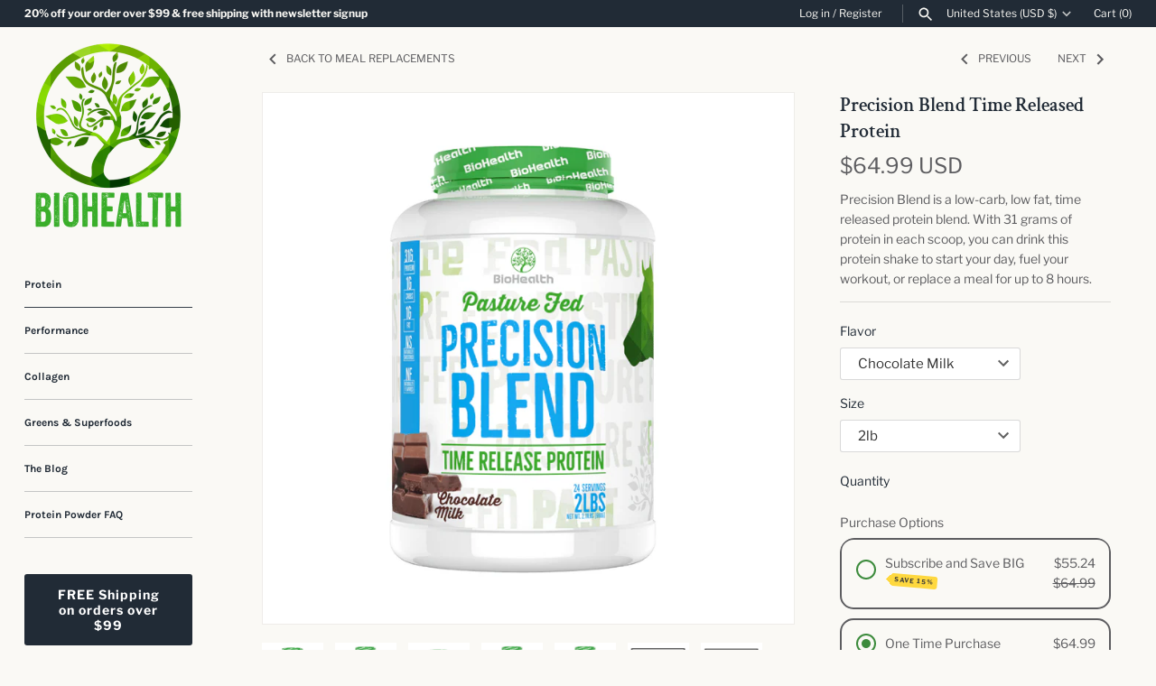

--- FILE ---
content_type: text/html; charset=utf-8
request_url: https://biohnutrition.com/collections/meal-replacements/products/precision-pasture-fed-time-blend-2lb
body_size: 78620
content:















<!doctype html>
<html class="no-js" lang="en">
<head>
 
<!-- BEAE-HEADER --><!-- END BEAE-HEADER -->
	<script id="pandectes-rules">   /* PANDECTES-GDPR: DO NOT MODIFY AUTO GENERATED CODE OF THIS SCRIPT */      window.PandectesSettings = {"store":{"id":19890093,"plan":"basic","theme":"Updated copy of Masonry","primaryLocale":"en","adminMode":false,"headless":false,"storefrontRootDomain":"","checkoutRootDomain":"","storefrontAccessToken":""},"tsPublished":1722903355,"declaration":{"showPurpose":false,"showProvider":false,"showDateGenerated":false},"language":{"languageMode":"Single","fallbackLanguage":"en","languageDetection":"browser","languagesSupported":[]},"texts":{"managed":{"headerText":{"en":"We value your privacy"},"consentText":{"en":"This website uses cookies to ensure you get the best experience."},"dismissButtonText":{"en":"OK"},"linkText":{"en":"Learn more"},"imprintText":{"en":"Imprint"},"preferencesButtonText":{"en":"Preferences"},"allowButtonText":{"en":"Accept"},"denyButtonText":{"en":"Reject"},"leaveSiteButtonText":{"en":"Leave this site"},"cookiePolicyText":{"en":"Cookie policy"},"preferencesPopupTitleText":{"en":"Manage consent preferences"},"preferencesPopupIntroText":{"en":"When you visit any web site, it may store or retrieve information on your browser, mostly in the form of cookies. This information might be about you, your preferences or your device and is mostly used to make the site work as you expect it to. The information does not usually directly identify you, but it can give you a more personalized web experience."},"preferencesPopupCloseButtonText":{"en":"Close"},"preferencesPopupAcceptAllButtonText":{"en":"Accept all"},"preferencesPopupRejectAllButtonText":{"en":"Reject all"},"preferencesPopupSaveButtonText":{"en":"Save preferences & exit"},"accessSectionTitleText":{"en":"Data Portability"},"accessSectionParagraphText":{"en":"You have the right to be able to access your personal data at any time. This includes your account information, your order records as well as any GDPR related requests you have made so far. You have the right to request a full report of your data."},"rectificationSectionTitleText":{"en":"Data Rectification"},"rectificationSectionParagraphText":{"en":"You have the right to request your data to be updated whenever you think it is appropriate."},"erasureSectionTitleText":{"en":"Right to be Forgotten"},"erasureSectionParagraphText":{"en":"Use this option if you want to remove your personal and other data from our store. Keep in mind that this process will delete your account, so you will no longer be able to access or use it anymore."},"declIntroText":{"en":"We use cookies to optimize website functionality, analyze the performance, and provide personalized experience to you. Some cookies are essential to make the website operate and function correctly. Those cookies cannot be disabled. In this window you can manage your preference of cookies."}},"categories":{"strictlyNecessaryCookiesTitleText":{"en":"Strictly necessary cookies"},"functionalityCookiesTitleText":{"en":"Functionality cookies"},"performanceCookiesTitleText":{"en":"Performance cookies"},"targetingCookiesTitleText":{"en":"Targeting cookies"},"unclassifiedCookiesTitleText":{"en":"Unclassified cookies"},"strictlyNecessaryCookiesDescriptionText":{"en":"These cookies are essential in order to enable you to move around the website and use its features, such as accessing secure areas of the website. Without these cookies services you have asked for, like shopping baskets or e-billing, cannot be provided."},"functionalityCookiesDescriptionText":{"en":"These cookies allow the website to remember choices you make (such as your user name, language or the region you are in) and provide enhanced, more personal features. For instance, a website may be able to provide you with local weather reports or traffic news by storing in a cookie the region in which you are currently located. These cookies can also be used to remember changes you have made to text size, fonts and other parts of web pages that you can customise. They may also be used to provide services you have asked for such as watching a video or commenting on a blog. The information these cookies collect may be anonymised and they cannot track your browsing activity on other websites."},"performanceCookiesDescriptionText":{"en":"These cookies collect information about how visitors use a website, for instance which pages visitors go to most often, and if they get error messages from web pages. These cookies don’t collect information that identifies a visitor. All information these cookies collect is aggregated and therefore anonymous. It is only used to improve how a website works."},"targetingCookiesDescriptionText":{"en":"These cookies are used to deliver adverts more relevant to you and your interests They are also used to limit the number of times you see an advertisement as well as help measure the effectiveness of the advertising campaign. They are usually placed by advertising networks with the website operator’s permission. They remember that you have visited a website and this information is shared with other organisations such as advertisers. Quite often targeting or advertising cookies will be linked to site functionality provided by the other organisation."},"unclassifiedCookiesDescriptionText":{"en":"Unclassified cookies are cookies that we are in the process of classifying, together with the providers of individual cookies."}},"auto":{"declName":{"en":"Name"},"declPath":{"en":"Path"},"declType":{"en":"Type"},"declDomain":{"en":"Domain"},"declPurpose":{"en":"Purpose"},"declProvider":{"en":"Provider"},"declRetention":{"en":"Retention"},"declFirstParty":{"en":"First-party"},"declThirdParty":{"en":"Third-party"},"declSeconds":{"en":"seconds"},"declMinutes":{"en":"minutes"},"declHours":{"en":"hours"},"declDays":{"en":"days"},"declMonths":{"en":"months"},"declYears":{"en":"years"},"declSession":{"en":"Session"},"cookiesDetailsText":{"en":"Cookies details"},"preferencesPopupAlwaysAllowedText":{"en":"Always allowed"},"submitButton":{"en":"Submit"},"submittingButton":{"en":"Submitting..."},"cancelButton":{"en":"Cancel"},"guestsSupportInfoText":{"en":"Please login with your customer account to further proceed."},"guestsSupportEmailPlaceholder":{"en":"E-mail address"},"guestsSupportEmailValidationError":{"en":"Email is not valid"},"guestsSupportEmailSuccessTitle":{"en":"Thank you for your request"},"guestsSupportEmailFailureTitle":{"en":"A problem occurred"},"guestsSupportEmailSuccessMessage":{"en":"If you are registered as a customer of this store, you will soon receive an email with instructions on how to proceed."},"guestsSupportEmailFailureMessage":{"en":"Your request was not submitted. Please try again and if problem persists, contact store owner for assistance."},"confirmationSuccessTitle":{"en":"Your request is verified"},"confirmationFailureTitle":{"en":"A problem occurred"},"confirmationSuccessMessage":{"en":"We will soon get back to you as to your request."},"confirmationFailureMessage":{"en":"Your request was not verified. Please try again and if problem persists, contact store owner for assistance"},"consentSectionTitleText":{"en":"Your cookie consent"},"consentSectionNoConsentText":{"en":"You have not consented to the cookies policy of this website."},"consentSectionConsentedText":{"en":"You consented to the cookies policy of this website on"},"consentStatus":{"en":"Consent preference"},"consentDate":{"en":"Consent date"},"consentId":{"en":"Consent ID"},"consentSectionChangeConsentActionText":{"en":"Change consent preference"},"accessSectionGDPRRequestsActionText":{"en":"Data subject requests"},"accessSectionAccountInfoActionText":{"en":"Personal data"},"accessSectionOrdersRecordsActionText":{"en":"Orders"},"accessSectionDownloadReportActionText":{"en":"Request export"},"rectificationCommentPlaceholder":{"en":"Describe what you want to be updated"},"rectificationCommentValidationError":{"en":"Comment is required"},"rectificationSectionEditAccountActionText":{"en":"Request an update"},"erasureSectionRequestDeletionActionText":{"en":"Request personal data deletion"}}},"library":{"previewMode":false,"fadeInTimeout":0,"defaultBlocked":0,"showLink":true,"showImprintLink":false,"enabled":true,"cookie":{"name":"_pandectes_gdpr","expiryDays":365,"secure":true},"dismissOnScroll":false,"dismissOnWindowClick":false,"dismissOnTimeout":false,"palette":{"popup":{"background":"#EFEFEF","backgroundForCalculations":{"a":1,"b":239,"g":239,"r":239},"text":"#404040"},"button":{"background":"#8EC760","backgroundForCalculations":{"a":1,"b":96,"g":199,"r":142},"text":"#FFFFFF","textForCalculation":{"a":1,"b":255,"g":255,"r":255},"border":"transparent"}},"content":{"href":"https://biohealth-nutrition.myshopify.com/pages/cookie-policy","imprintHref":"/","close":"&#10005;","target":"_blank","logo":""},"window":"<div role=\"dialog\" aria-live=\"polite\" aria-label=\"cookieconsent\" aria-describedby=\"cookieconsent:desc\" id=\"cookie-consent-dialogBox\" class=\"cc-window-wrapper cc-bottom-left-wrapper\"><div class=\"pd-cookie-banner-window cc-window {{classes}}\"><!--googleoff: all-->{{children}}<!--googleon: all--></div></div>","compliance":{"info":"<div class=\"cc-compliance cc-highlight\">{{dismiss}}</div>"},"type":"info","layouts":{"basic":"{{header}}{{messagelink}}{{compliance}}"},"position":"bottom-left","theme":"edgeless","revokable":false,"animateRevokable":true,"revokableReset":false,"revokableLogoUrl":"https://cdn.shopify.com/s/files/1/1989/0093/t/14/assets/pandectes-reopen-logo.png?v=1722903355","revokablePlacement":"bottom-left","revokableMarginHorizontal":15,"revokableMarginVertical":15,"static":false,"autoAttach":true,"hasTransition":true,"blacklistPage":[""]},"geolocation":{"brOnly":false,"caOnly":true,"euOnly":false},"dsr":{"guestsSupport":false,"accessSectionDownloadReportAuto":false},"banner":{"resetTs":1593638894,"extraCss":"        .cc-banner-logo {max-width: 24em!important;}    @media(min-width: 768px) {.cc-window.cc-floating{max-width: 24em!important;width: 24em!important;}}    .cc-message, .pd-cookie-banner-window .cc-header, .cc-logo {text-align: left}    .cc-window-wrapper{z-index: 16777100;}    .cc-window{z-index: 16777100;font-family: Helvetica,Calibri,Arial,sans-serif;}    .pd-cookie-banner-window .cc-header{font-family: Helvetica,Calibri,Arial,sans-serif;}    .pd-cp-ui{font-family: Helvetica,Calibri,Arial,sans-serif; background-color: #EFEFEF;color:#404040;}    button.pd-cp-btn, a.pd-cp-btn{background-color:#8EC760;color:#FFFFFF!important;}    input + .pd-cp-preferences-slider{background-color: rgba(64, 64, 64, 0.3)}    .pd-cp-scrolling-section::-webkit-scrollbar{background-color: rgba(64, 64, 64, 0.3)}    input:checked + .pd-cp-preferences-slider{background-color: rgba(64, 64, 64, 1)}    .pd-cp-scrolling-section::-webkit-scrollbar-thumb {background-color: rgba(64, 64, 64, 1)}    .pd-cp-ui-close{color:#404040;}    .pd-cp-preferences-slider:before{background-color: #EFEFEF}    .pd-cp-title:before {border-color: #404040!important}    .pd-cp-preferences-slider{background-color:#404040}    .pd-cp-toggle{color:#404040!important}    @media(max-width:699px) {.pd-cp-ui-close-top svg {fill: #404040}}    .pd-cp-toggle:hover,.pd-cp-toggle:visited,.pd-cp-toggle:active{color:#404040!important}    .pd-cookie-banner-window {}  ","customJavascript":null,"showPoweredBy":false,"hybridStrict":false,"cookiesBlockedByDefault":"0","isActive":true,"implicitSavePreferences":false,"cookieIcon":true,"blockBots":false,"showCookiesDetails":false,"hasTransition":true,"blockingPage":false,"showOnlyLandingPage":false,"leaveSiteUrl":"https://www.google.com","linkRespectStoreLang":false},"cookies":{"0":[{"name":"secure_customer_sig","type":"http","domain":"biohnutrition.com","path":"/","provider":"Shopify","firstParty":false,"retention":"1 day(s)","expires":1,"unit":"declDays","purpose":{"en":"Used in connection with customer login."}},{"name":"localization","type":"http","domain":"biohnutrition.com","path":"/","provider":"Shopify","firstParty":true,"retention":"1 year(s)","expires":1,"unit":"declYears","purpose":{"en":"Shopify store localization"}},{"name":"cart_currency","type":"http","domain":"biohnutrition.com","path":"/","provider":"Shopify","firstParty":true,"retention":"14 day(s)","expires":14,"unit":"declDays","purpose":{"en":"The cookie is necessary for the secure checkout and payment function on the website. This function is provided by shopify.com."}},{"name":"cart_sig","type":"http","domain":"biohnutrition.com","path":"/","provider":"Shopify","firstParty":true,"retention":"14 day(s)","expires":14,"unit":"declDays","purpose":{"en":"Shopify analytics."}},{"name":"_tracking_consent","type":"http","domain":".biohnutrition.com","path":"/","provider":"Shopify","firstParty":true,"retention":"1 year(s)","expires":1,"unit":"declYears","purpose":{"en":"Tracking preferences."}},{"name":"_shopify_m","type":"http","domain":".biohnutrition.com","path":"/","provider":"Shopify","firstParty":true,"retention":"1 year(s)","expires":1,"unit":"declYears","purpose":{"en":"Used for managing customer privacy settings."}},{"name":"_secure_session_id","type":"http","domain":"biohnutrition.com","path":"/","provider":"Shopify","firstParty":true,"retention":"24 hour(s)","expires":24,"unit":"declHours","purpose":{"en":"Used in connection with navigation through a storefront."}}],"1":[{"name":"_y","type":"http","domain":".biohnutrition.com","path":"/","provider":"Shopify","firstParty":true,"retention":"1 day(s)","expires":1,"unit":"declDays","purpose":{"en":"Shopify analytics."}},{"name":"__cfduid","type":"http","domain":".biohnutrition.com","path":"/","provider":"CloudFlare","firstParty":true,"retention":"1 day(s)","expires":1,"unit":"declDays","purpose":{"en":"Cookie is placed by CloudFlare to Identify trusted web traffic."}},{"name":"_orig_referrer","type":"http","domain":".biohnutrition.com","path":"/","provider":"Shopify","firstParty":true,"retention":"1 day(s)","expires":1,"unit":"declDays","purpose":{"en":"Tracks landing pages."}},{"name":"_shopify_y","type":"http","domain":".biohnutrition.com","path":"/","provider":"Shopify","firstParty":true,"retention":"1 day(s)","expires":1,"unit":"declDays","purpose":{"en":"Shopify analytics."}},{"name":"_landing_page","type":"http","domain":".biohnutrition.com","path":"/","provider":"Shopify","firstParty":true,"retention":"1 day(s)","expires":1,"unit":"declDays","purpose":{"en":"Tracks landing pages."}},{"name":"_s","type":"http","domain":".biohnutrition.com","path":"/","provider":"Shopify","firstParty":true,"retention":"1 day(s)","expires":1,"unit":"declDays","purpose":{"en":"Shopify analytics."}},{"name":"_shopify_s","type":"http","domain":".biohnutrition.com","path":"/","provider":"Shopify","firstParty":true,"retention":"1 day(s)","expires":1,"unit":"declDays","purpose":{"en":"Shopify analytics."}},{"name":"_shopify_sa_t","type":"http","domain":".biohnutrition.com","path":"/","provider":"Shopify","firstParty":true,"retention":"1 day(s)","expires":1,"unit":"declDays","purpose":{"en":"Shopify analytics relating to marketing & referrals."}},{"name":"_shopify_sa_p","type":"http","domain":".biohnutrition.com","path":"/","provider":"Shopify","firstParty":true,"retention":"1 day(s)","expires":1,"unit":"declDays","purpose":{"en":"Shopify analytics relating to marketing & referrals."}},{"name":"_shg_session_id","type":"http","domain":"biohnutrition.com","path":"/","provider":"Shogun","firstParty":false,"retention":"1 day(s)","expires":1,"unit":"declDays","purpose":{"en":"Used by Shogun Application"}},{"name":"_shg_user_id","type":"http","domain":"biohnutrition.com","path":"/","provider":"Shogun","firstParty":false,"retention":"1 day(s)","expires":1,"unit":"declDays","purpose":{"en":"Used by Shogun Application"}},{"name":"LANG","type":"http","domain":".paypal.com","path":"/","provider":"Unknown","firstParty":false,"retention":"1 day(s)","expires":1,"unit":"declDays","purpose":{"en":"It is used to store language preferences, potentially to serve up content in the stored language."}},{"name":"enforce_policy","type":"http","domain":".paypal.com","path":"/","provider":"Paypal","firstParty":false,"retention":"1 day(s)","expires":1,"unit":"declDays","purpose":{"en":"This cookie is provided by Paypal. The cookie is used in context with transactions on the website - The cookie is necessary for secure transactions."}},{"name":"x-pp-s","type":"http","domain":".paypal.com","path":"/","provider":"Paypal","firstParty":false,"retention":"Session","expires":1,"unit":"declDays","purpose":{"en":"This cookie is generally provided by PayPal and supports payment services in the website."}},{"name":"x-csrf-jwt","type":"http","domain":".paypal.com","path":"/","provider":"Paypal","firstParty":false,"retention":"1 day(s)","expires":1,"unit":"declDays","purpose":{"en":"This cookie is associated with PayPal. When making a payment via PayPal this cookie is issued."}},{"name":"tsrce","type":"http","domain":".paypal.com","path":"/","provider":"Paypal","firstParty":false,"retention":"1 day(s)","expires":1,"unit":"declDays","purpose":{"en":"PayPal cookie: when making a payment via PayPal these cookies are issued – PayPal session/security"}},{"name":"ts","type":"http","domain":".paypal.com","path":"/","provider":"Paypal","firstParty":false,"retention":"1 day(s)","expires":1,"unit":"declDays","purpose":{"en":"Used in context with the PayPal payment-function on the website. The cookie is necessary for making a safe transaction through PayPal."}},{"name":"ts_c","type":"http","domain":".paypal.com","path":"/","provider":"Paypal","firstParty":false,"retention":"1 day(s)","expires":1,"unit":"declDays","purpose":{"en":"Used in context with the PayPal payment-function on the website. The cookie is necessary for making a safe transaction through PayPal."}},{"name":"X-PP-L7","type":"http","domain":".paypal.com","path":"/","provider":"Paypal","firstParty":false,"retention":"Session","expires":1,"unit":"declDays","purpose":{"en":"These cookies are essential in order to enable you to move around the website and use its features, such as accessing secure areas of the website. Without these cookies services you have asked for, li"}},{"name":"akavpau_ppsd","type":"http","domain":".www.paypal.com","path":"/","provider":"Paypal","firstParty":false,"retention":"Session","expires":1,"unit":"declDays","purpose":{"en":"This cookie is provided by Paypal. The cookie is used in context with transactions on the website."}},{"name":"_pandectes_gdpr","type":"http","domain":"biohnutrition.com","path":"/","provider":"Pandectes","firstParty":false,"retention":"1 day(s)","expires":1,"unit":"declDays","purpose":{"en":"Used for the functionality of the cookies consent banner."}}],"2":[{"name":"_shopify_fs","type":"http","domain":".biohnutrition.com","path":"/","provider":"Shopify","firstParty":true,"retention":"1 day(s)","expires":1,"unit":"declDays","purpose":{"en":"Shopify analytics."}},{"name":"_ga","type":"http","domain":".biohnutrition.com","path":"/","provider":"Google","firstParty":true,"retention":"1 day(s)","expires":1,"unit":"declDays","purpose":{"en":"Cookie is set by Google Analytics with unknown functionality"}},{"name":"_gid","type":"http","domain":".biohnutrition.com","path":"/","provider":"Google","firstParty":true,"retention":"1 day(s)","expires":1,"unit":"declDays","purpose":{"en":"Cookie is placed by Google Analytics to count and track pageviews."}},{"name":"_gat","type":"http","domain":".biohnutrition.com","path":"/","provider":"Google","firstParty":true,"retention":"1 day(s)","expires":1,"unit":"declDays","purpose":{"en":"Cookie is placed by Google Analytics to filter requests from bots."}},{"name":"__cf_bm","type":"http","domain":".afterpay.com","path":"/","provider":"CloudFlare","firstParty":false,"retention":"30 minute(s)","expires":30,"unit":"declMinutes","purpose":{"en":""}}],"4":[{"name":"IDE","type":"http","domain":".doubleclick.net","path":"/","provider":"Google","firstParty":false,"retention":"1 day(s)","expires":1,"unit":"declDays","purpose":{"en":"To measure the visitors’ actions after they click through from an advert. Expires after 1 year."}},{"name":"_fbp","type":"http","domain":".biohnutrition.com","path":"/","provider":"Facebook","firstParty":true,"retention":"1 day(s)","expires":1,"unit":"declDays","purpose":{"en":"Cookie is placed by Facebook to track visits across websites."}},{"name":"fr","type":"http","domain":".facebook.com","path":"/","provider":"Facebook","firstParty":false,"retention":"1 day(s)","expires":1,"unit":"declDays","purpose":{"en":"Is used to deliver, measure and improve the relevancy of ads"}},{"name":"__kla_id","type":"http","domain":"biohnutrition.com","path":"/","provider":"Klaviyo","firstParty":false,"retention":"1 day(s)","expires":1,"unit":"declDays","purpose":{"en":"Tracks when someone clicks through a Klaviyo email to your website"}},{"name":"test_cookie","type":"http","domain":".doubleclick.net","path":"/","provider":"Google","firstParty":false,"retention":"15 minute(s)","expires":15,"unit":"declMinutes","purpose":{"en":"To measure the visitors’ actions after they click through from an advert. Expires after each visit."}},{"name":"_gcl_au","type":"http","domain":".biohnutrition.com","path":"/","provider":"Google","firstParty":true,"retention":"90 day(s)","expires":90,"unit":"declDays","purpose":{"en":"Cookie is placed by Google Tag Manager to track conversions."}}],"8":[{"name":"_sp_ses.79e0","type":"http","domain":"biohnutrition.com","path":"/","provider":"Unknown","firstParty":false,"retention":"1 day(s)","expires":1,"unit":"declDays","purpose":{"en":""}},{"name":"pixel","type":"http","domain":".yotpo.com","path":"/","provider":"Unknown","firstParty":false,"retention":"1 day(s)","expires":1,"unit":"declDays","purpose":{"en":""}},{"name":"_gat_gtag_UA_107260339_1","type":"http","domain":".biohnutrition.com","path":"/","provider":"Unknown","firstParty":true,"retention":"1 day(s)","expires":1,"unit":"declDays","purpose":{"en":""}},{"name":"_sp_id.79e0","type":"http","domain":"biohnutrition.com","path":"/","provider":"Unknown","firstParty":false,"retention":"1 day(s)","expires":1,"unit":"declDays","purpose":{"en":""}},{"name":"X-PP-SILOVER","type":"http","domain":".paypal.com","path":"/","provider":"Unknown","firstParty":false,"retention":"1 day(s)","expires":1,"unit":"declDays","purpose":{"en":""}},{"name":"mp_a6c0abcb7b5e56fdacf7220338c4ae0c_mixpanel","type":"http","domain":".biohnutrition.com","path":"/","provider":"Unknown","firstParty":true,"retention":"1 day(s)","expires":1,"unit":"declDays","purpose":{"en":""}},{"name":"outbrain_cid_fetch","type":"http","domain":"biohnutrition.com","path":"/","provider":"Unknown","firstParty":true,"retention":"5 minute(s)","expires":5,"unit":"declMinutes","purpose":{"en":""}},{"name":"_shopmsg.session","type":"http","domain":".biohnutrition.com","path":"/","provider":"Unknown","firstParty":true,"retention":"1 year(s)","expires":1,"unit":"declYears","purpose":{"en":""}},{"name":"language","type":"http","domain":"biohnutrition.com","path":"/","provider":"Unknown","firstParty":true,"retention":"60 minute(s)","expires":60,"unit":"declMinutes","purpose":{"en":""}},{"name":"session-id","type":"http","domain":".amazon.com","path":"/","provider":"Unknown","firstParty":false,"retention":"1 year(s)","expires":1,"unit":"declYears","purpose":{"en":""}},{"name":"session-id-apay","type":"http","domain":".amazon.com","path":"/","provider":"Unknown","firstParty":false,"retention":"1 year(s)","expires":1,"unit":"declYears","purpose":{"en":""}},{"name":"session-token","type":"http","domain":".amazon.com","path":"/","provider":"Unknown","firstParty":false,"retention":"1 year(s)","expires":1,"unit":"declYears","purpose":{"en":""}},{"name":"amazon-pay-connectedAuth","type":"http","domain":"biohnutrition.com","path":"/","provider":"Unknown","firstParty":true,"retention":"60 minute(s)","expires":60,"unit":"declMinutes","purpose":{"en":""}},{"name":"session-id-time","type":"http","domain":".amazon.com","path":"/","provider":"Unknown","firstParty":false,"retention":"1 year(s)","expires":1,"unit":"declYears","purpose":{"en":""}},{"name":"apay-session-set","type":"http","domain":"biohnutrition.com","path":"/","provider":"Unknown","firstParty":true,"retention":"1 year(s)","expires":1,"unit":"declYears","purpose":{"en":""}}]},"blocker":{"isActive":false,"googleConsentMode":{"id":"","analyticsId":"","adwordsId":"","isActive":false,"adStorageCategory":4,"analyticsStorageCategory":2,"personalizationStorageCategory":1,"functionalityStorageCategory":1,"customEvent":true,"securityStorageCategory":0,"redactData":true,"urlPassthrough":false},"facebookPixel":{"id":"","isActive":false,"ldu":false},"rakuten":{"isActive":false,"cmp":false,"ccpa":false},"defaultBlocked":0,"patterns":{"whiteList":[],"blackList":{"1":[],"2":[],"4":[],"8":[]},"iframesWhiteList":[],"iframesBlackList":{"1":[],"2":[],"4":[],"8":[]},"beaconsWhiteList":[],"beaconsBlackList":{"1":[],"2":[],"4":[],"8":[]}}}}      !function(){"use strict";window.PandectesRules=window.PandectesRules||{},window.PandectesRules.manualBlacklist={1:[],2:[],4:[]},window.PandectesRules.blacklistedIFrames={1:[],2:[],4:[]},window.PandectesRules.blacklistedCss={1:[],2:[],4:[]},window.PandectesRules.blacklistedBeacons={1:[],2:[],4:[]};var e="javascript/blocked";function t(e){return new RegExp(e.replace(/[/\\.+?$()]/g,"\\$&").replace("*","(.*)"))}var n=function(e){var t=arguments.length>1&&void 0!==arguments[1]?arguments[1]:"log";new URLSearchParams(window.location.search).get("log")&&console[t]("PandectesRules: ".concat(e))};function a(e){var t=document.createElement("script");t.async=!0,t.src=e,document.head.appendChild(t)}function r(e,t){var n=Object.keys(e);if(Object.getOwnPropertySymbols){var a=Object.getOwnPropertySymbols(e);t&&(a=a.filter((function(t){return Object.getOwnPropertyDescriptor(e,t).enumerable}))),n.push.apply(n,a)}return n}function o(e){for(var t=1;t<arguments.length;t++){var n=null!=arguments[t]?arguments[t]:{};t%2?r(Object(n),!0).forEach((function(t){c(e,t,n[t])})):Object.getOwnPropertyDescriptors?Object.defineProperties(e,Object.getOwnPropertyDescriptors(n)):r(Object(n)).forEach((function(t){Object.defineProperty(e,t,Object.getOwnPropertyDescriptor(n,t))}))}return e}function i(e){var t=function(e,t){if("object"!=typeof e||!e)return e;var n=e[Symbol.toPrimitive];if(void 0!==n){var a=n.call(e,t||"default");if("object"!=typeof a)return a;throw new TypeError("@@toPrimitive must return a primitive value.")}return("string"===t?String:Number)(e)}(e,"string");return"symbol"==typeof t?t:t+""}function c(e,t,n){return(t=i(t))in e?Object.defineProperty(e,t,{value:n,enumerable:!0,configurable:!0,writable:!0}):e[t]=n,e}function s(e,t){return function(e){if(Array.isArray(e))return e}(e)||function(e,t){var n=null==e?null:"undefined"!=typeof Symbol&&e[Symbol.iterator]||e["@@iterator"];if(null!=n){var a,r,o,i,c=[],s=!0,l=!1;try{if(o=(n=n.call(e)).next,0===t){if(Object(n)!==n)return;s=!1}else for(;!(s=(a=o.call(n)).done)&&(c.push(a.value),c.length!==t);s=!0);}catch(e){l=!0,r=e}finally{try{if(!s&&null!=n.return&&(i=n.return(),Object(i)!==i))return}finally{if(l)throw r}}return c}}(e,t)||d(e,t)||function(){throw new TypeError("Invalid attempt to destructure non-iterable instance.\nIn order to be iterable, non-array objects must have a [Symbol.iterator]() method.")}()}function l(e){return function(e){if(Array.isArray(e))return u(e)}(e)||function(e){if("undefined"!=typeof Symbol&&null!=e[Symbol.iterator]||null!=e["@@iterator"])return Array.from(e)}(e)||d(e)||function(){throw new TypeError("Invalid attempt to spread non-iterable instance.\nIn order to be iterable, non-array objects must have a [Symbol.iterator]() method.")}()}function d(e,t){if(e){if("string"==typeof e)return u(e,t);var n=Object.prototype.toString.call(e).slice(8,-1);return"Object"===n&&e.constructor&&(n=e.constructor.name),"Map"===n||"Set"===n?Array.from(e):"Arguments"===n||/^(?:Ui|I)nt(?:8|16|32)(?:Clamped)?Array$/.test(n)?u(e,t):void 0}}function u(e,t){(null==t||t>e.length)&&(t=e.length);for(var n=0,a=new Array(t);n<t;n++)a[n]=e[n];return a}var f=window.PandectesRulesSettings||window.PandectesSettings,g=!(void 0===window.dataLayer||!Array.isArray(window.dataLayer)||!window.dataLayer.some((function(e){return"pandectes_full_scan"===e.event}))),p=function(){var e,t=arguments.length>0&&void 0!==arguments[0]?arguments[0]:"_pandectes_gdpr",n=("; "+document.cookie).split("; "+t+"=");if(n.length<2)e={};else{var a=n.pop().split(";");e=window.atob(a.shift())}var r=function(e){try{return JSON.parse(e)}catch(e){return!1}}(e);return!1!==r?r:e}(),y=f.banner.isActive,h=f.blocker,v=h.defaultBlocked,w=h.patterns,m=p&&null!==p.preferences&&void 0!==p.preferences?p.preferences:null,b=g?0:y?null===m?v:m:0,k={1:!(1&b),2:!(2&b),4:!(4&b)},_=w.blackList,S=w.whiteList,L=w.iframesBlackList,C=w.iframesWhiteList,A=w.beaconsBlackList,P=w.beaconsWhiteList,O={blackList:[],whiteList:[],iframesBlackList:{1:[],2:[],4:[],8:[]},iframesWhiteList:[],beaconsBlackList:{1:[],2:[],4:[],8:[]},beaconsWhiteList:[]};[1,2,4].map((function(e){var n;k[e]||((n=O.blackList).push.apply(n,l(_[e].length?_[e].map(t):[])),O.iframesBlackList[e]=L[e].length?L[e].map(t):[],O.beaconsBlackList[e]=A[e].length?A[e].map(t):[])})),O.whiteList=S.length?S.map(t):[],O.iframesWhiteList=C.length?C.map(t):[],O.beaconsWhiteList=P.length?P.map(t):[];var E={scripts:[],iframes:{1:[],2:[],4:[]},beacons:{1:[],2:[],4:[]},css:{1:[],2:[],4:[]}},B=function(t,n){return t&&(!n||n!==e)&&(!O.blackList||O.blackList.some((function(e){return e.test(t)})))&&(!O.whiteList||O.whiteList.every((function(e){return!e.test(t)})))},I=function(e,t){var n=O.iframesBlackList[t],a=O.iframesWhiteList;return e&&(!n||n.some((function(t){return t.test(e)})))&&(!a||a.every((function(t){return!t.test(e)})))},j=function(e,t){var n=O.beaconsBlackList[t],a=O.beaconsWhiteList;return e&&(!n||n.some((function(t){return t.test(e)})))&&(!a||a.every((function(t){return!t.test(e)})))},R=new MutationObserver((function(e){for(var t=0;t<e.length;t++)for(var n=e[t].addedNodes,a=0;a<n.length;a++){var r=n[a],o=r.dataset&&r.dataset.cookiecategory;if(1===r.nodeType&&"LINK"===r.tagName){var i=r.dataset&&r.dataset.href;if(i&&o)switch(o){case"functionality":case"C0001":E.css[1].push(i);break;case"performance":case"C0002":E.css[2].push(i);break;case"targeting":case"C0003":E.css[4].push(i)}}}})),T=new MutationObserver((function(t){for(var a=0;a<t.length;a++)for(var r=t[a].addedNodes,o=function(){var t=r[i],a=t.src||t.dataset&&t.dataset.src,o=t.dataset&&t.dataset.cookiecategory;if(1===t.nodeType&&"IFRAME"===t.tagName){if(a){var c=!1;I(a,1)||"functionality"===o||"C0001"===o?(c=!0,E.iframes[1].push(a)):I(a,2)||"performance"===o||"C0002"===o?(c=!0,E.iframes[2].push(a)):(I(a,4)||"targeting"===o||"C0003"===o)&&(c=!0,E.iframes[4].push(a)),c&&(t.removeAttribute("src"),t.setAttribute("data-src",a))}}else if(1===t.nodeType&&"IMG"===t.tagName){if(a){var s=!1;j(a,1)?(s=!0,E.beacons[1].push(a)):j(a,2)?(s=!0,E.beacons[2].push(a)):j(a,4)&&(s=!0,E.beacons[4].push(a)),s&&(t.removeAttribute("src"),t.setAttribute("data-src",a))}}else if(1===t.nodeType&&"SCRIPT"===t.tagName){var l=t.type,d=!1;if(B(a,l)?(n("rule blocked: ".concat(a)),d=!0):a&&o?n("manually blocked @ ".concat(o,": ").concat(a)):o&&n("manually blocked @ ".concat(o,": inline code")),d){E.scripts.push([t,l]),t.type=e;t.addEventListener("beforescriptexecute",(function n(a){t.getAttribute("type")===e&&a.preventDefault(),t.removeEventListener("beforescriptexecute",n)})),t.parentElement&&t.parentElement.removeChild(t)}}},i=0;i<r.length;i++)o()})),D=document.createElement,N={src:Object.getOwnPropertyDescriptor(HTMLScriptElement.prototype,"src"),type:Object.getOwnPropertyDescriptor(HTMLScriptElement.prototype,"type")};window.PandectesRules.unblockCss=function(e){var t=E.css[e]||[];t.length&&n("Unblocking CSS for ".concat(e)),t.forEach((function(e){var t=document.querySelector('link[data-href^="'.concat(e,'"]'));t.removeAttribute("data-href"),t.href=e})),E.css[e]=[]},window.PandectesRules.unblockIFrames=function(e){var t=E.iframes[e]||[];t.length&&n("Unblocking IFrames for ".concat(e)),O.iframesBlackList[e]=[],t.forEach((function(e){var t=document.querySelector('iframe[data-src^="'.concat(e,'"]'));t.removeAttribute("data-src"),t.src=e})),E.iframes[e]=[]},window.PandectesRules.unblockBeacons=function(e){var t=E.beacons[e]||[];t.length&&n("Unblocking Beacons for ".concat(e)),O.beaconsBlackList[e]=[],t.forEach((function(e){var t=document.querySelector('img[data-src^="'.concat(e,'"]'));t.removeAttribute("data-src"),t.src=e})),E.beacons[e]=[]},window.PandectesRules.unblockInlineScripts=function(e){var t=1===e?"functionality":2===e?"performance":"targeting",a=document.querySelectorAll('script[type="javascript/blocked"][data-cookiecategory="'.concat(t,'"]'));n("unblockInlineScripts: ".concat(a.length," in ").concat(t)),a.forEach((function(e){var t=document.createElement("script");t.type="text/javascript",e.hasAttribute("src")?t.src=e.getAttribute("src"):t.textContent=e.textContent,document.head.appendChild(t),e.parentNode.removeChild(e)}))},window.PandectesRules.unblockInlineCss=function(e){var t=1===e?"functionality":2===e?"performance":"targeting",a=document.querySelectorAll('link[data-cookiecategory="'.concat(t,'"]'));n("unblockInlineCss: ".concat(a.length," in ").concat(t)),a.forEach((function(e){e.href=e.getAttribute("data-href")}))},window.PandectesRules.unblock=function(e){e.length<1?(O.blackList=[],O.whiteList=[],O.iframesBlackList=[],O.iframesWhiteList=[]):(O.blackList&&(O.blackList=O.blackList.filter((function(t){return e.every((function(e){return"string"==typeof e?!t.test(e):e instanceof RegExp?t.toString()!==e.toString():void 0}))}))),O.whiteList&&(O.whiteList=[].concat(l(O.whiteList),l(e.map((function(e){if("string"==typeof e){var n=".*"+t(e)+".*";if(O.whiteList.every((function(e){return e.toString()!==n.toString()})))return new RegExp(n)}else if(e instanceof RegExp&&O.whiteList.every((function(t){return t.toString()!==e.toString()})))return e;return null})).filter(Boolean)))));var a=0;l(E.scripts).forEach((function(e,t){var n=s(e,2),r=n[0],o=n[1];if(function(e){var t=e.getAttribute("src");return O.blackList&&O.blackList.every((function(e){return!e.test(t)}))||O.whiteList&&O.whiteList.some((function(e){return e.test(t)}))}(r)){for(var i=document.createElement("script"),c=0;c<r.attributes.length;c++){var l=r.attributes[c];"src"!==l.name&&"type"!==l.name&&i.setAttribute(l.name,r.attributes[c].value)}i.setAttribute("src",r.src),i.setAttribute("type",o||"application/javascript"),document.head.appendChild(i),E.scripts.splice(t-a,1),a++}})),0==O.blackList.length&&0===O.iframesBlackList[1].length&&0===O.iframesBlackList[2].length&&0===O.iframesBlackList[4].length&&0===O.beaconsBlackList[1].length&&0===O.beaconsBlackList[2].length&&0===O.beaconsBlackList[4].length&&(n("Disconnecting observers"),T.disconnect(),R.disconnect())};var x=f.store,M=x.adminMode,U=x.headless,z=x.storefrontRootDomain,F=x.checkoutRootDomain,W=x.storefrontAccessToken,H=f.banner.isActive,q=f.blocker.defaultBlocked;H&&function(e){if(window.Shopify&&window.Shopify.customerPrivacy)e();else{var t=null;window.Shopify&&window.Shopify.loadFeatures&&window.Shopify.trackingConsent?e():t=setInterval((function(){window.Shopify&&window.Shopify.loadFeatures&&(clearInterval(t),window.Shopify.loadFeatures([{name:"consent-tracking-api",version:"0.1"}],(function(t){t?n("Shopify.customerPrivacy API - failed to load"):(n("shouldShowBanner() -> ".concat(window.Shopify.trackingConsent.shouldShowBanner()," | saleOfDataRegion() -> ").concat(window.Shopify.trackingConsent.saleOfDataRegion())),e())})))}),10)}}((function(){!function(){var e=window.Shopify.trackingConsent;if(!1!==e.shouldShowBanner()||null!==m||7!==q)try{var t=M&&!(window.Shopify&&window.Shopify.AdminBarInjector),a={preferences:!(1&b)||g||t,analytics:!(2&b)||g||t,marketing:!(4&b)||g||t};U&&(a.headlessStorefront=!0,a.storefrontRootDomain=null!=z&&z.length?z:window.location.hostname,a.checkoutRootDomain=null!=F&&F.length?F:"checkout.".concat(window.location.hostname),a.storefrontAccessToken=null!=W&&W.length?W:""),e.firstPartyMarketingAllowed()===a.marketing&&e.analyticsProcessingAllowed()===a.analytics&&e.preferencesProcessingAllowed()===a.preferences||e.setTrackingConsent(a,(function(e){e&&e.error?n("Shopify.customerPrivacy API - failed to setTrackingConsent"):n("setTrackingConsent(".concat(JSON.stringify(a),")"))}))}catch(e){n("Shopify.customerPrivacy API - exception")}}(),function(){if(U){var e=window.Shopify.trackingConsent,t=e.currentVisitorConsent();if(navigator.globalPrivacyControl&&""===t.sale_of_data){var a={sale_of_data:!1,headlessStorefront:!0};a.storefrontRootDomain=null!=z&&z.length?z:window.location.hostname,a.checkoutRootDomain=null!=F&&F.length?F:"checkout.".concat(window.location.hostname),a.storefrontAccessToken=null!=W&&W.length?W:"",e.setTrackingConsent(a,(function(e){e&&e.error?n("Shopify.customerPrivacy API - failed to setTrackingConsent({".concat(JSON.stringify(a),")")):n("setTrackingConsent(".concat(JSON.stringify(a),")"))}))}}}()}));var G=["AT","BE","BG","HR","CY","CZ","DK","EE","FI","FR","DE","GR","HU","IE","IT","LV","LT","LU","MT","NL","PL","PT","RO","SK","SI","ES","SE","GB","LI","NO","IS"],J=f.banner,V=J.isActive,K=J.hybridStrict,$=f.geolocation,Y=$.caOnly,Z=void 0!==Y&&Y,Q=$.euOnly,X=void 0!==Q&&Q,ee=$.brOnly,te=void 0!==ee&&ee,ne=$.jpOnly,ae=void 0!==ne&&ne,re=$.thOnly,oe=void 0!==re&&re,ie=$.chOnly,ce=void 0!==ie&&ie,se=$.zaOnly,le=void 0!==se&&se,de=$.canadaOnly,ue=void 0!==de&&de,fe=$.globalVisibility,ge=void 0===fe||fe,pe=f.blocker,ye=pe.defaultBlocked,he=void 0===ye?7:ye,ve=pe.googleConsentMode,we=ve.isActive,me=ve.customEvent,be=ve.id,ke=void 0===be?"":be,_e=ve.analyticsId,Se=void 0===_e?"":_e,Le=ve.adwordsId,Ce=void 0===Le?"":Le,Ae=ve.redactData,Pe=ve.urlPassthrough,Oe=ve.adStorageCategory,Ee=ve.analyticsStorageCategory,Be=ve.functionalityStorageCategory,Ie=ve.personalizationStorageCategory,je=ve.securityStorageCategory,Re=ve.dataLayerProperty,Te=void 0===Re?"dataLayer":Re,De=ve.waitForUpdate,Ne=void 0===De?0:De,xe=ve.useNativeChannel,Me=void 0!==xe&&xe;function Ue(){window[Te].push(arguments)}window[Te]=window[Te]||[];var ze,Fe,We={hasInitialized:!1,useNativeChannel:!1,ads_data_redaction:!1,url_passthrough:!1,data_layer_property:"dataLayer",storage:{ad_storage:"granted",ad_user_data:"granted",ad_personalization:"granted",analytics_storage:"granted",functionality_storage:"granted",personalization_storage:"granted",security_storage:"granted"}};if(V&&we){var He=he&Oe?"denied":"granted",qe=he&Ee?"denied":"granted",Ge=he&Be?"denied":"granted",Je=he&Ie?"denied":"granted",Ve=he&je?"denied":"granted";We.hasInitialized=!0,We.useNativeChannel=Me,We.url_passthrough=Pe,We.ads_data_redaction="denied"===He&&Ae,We.storage.ad_storage=He,We.storage.ad_user_data=He,We.storage.ad_personalization=He,We.storage.analytics_storage=qe,We.storage.functionality_storage=Ge,We.storage.personalization_storage=Je,We.storage.security_storage=Ve,We.data_layer_property=Te||"dataLayer",We.ads_data_redaction&&Ue("set","ads_data_redaction",We.ads_data_redaction),We.url_passthrough&&Ue("set","url_passthrough",We.url_passthrough),function(){!1===Me?console.log("Pandectes: Google Consent Mode (av2)"):console.log("Pandectes: Google Consent Mode (av2nc)");var e=b!==he?{wait_for_update:Ne||500}:Ne?{wait_for_update:Ne}:{};ge&&!K?Ue("consent","default",o(o({},We.storage),e)):(Ue("consent","default",o(o(o({},We.storage),e),{},{region:[].concat(l(X||K?G:[]),l(Z&&!K?["US-CA","US-VA","US-CT","US-UT","US-CO"]:[]),l(te&&!K?["BR"]:[]),l(ae&&!K?["JP"]:[]),l(ue&&!K?["CA"]:[]),l(oe&&!K?["TH"]:[]),l(ce&&!K?["CH"]:[]),l(le&&!K?["ZA"]:[]))})),Ue("consent","default",{ad_storage:"granted",ad_user_data:"granted",ad_personalization:"granted",analytics_storage:"granted",functionality_storage:"granted",personalization_storage:"granted",security_storage:"granted"}));if(null!==m){var t=b&Oe?"denied":"granted",n=b&Ee?"denied":"granted",r=b&Be?"denied":"granted",i=b&Ie?"denied":"granted",c=b&je?"denied":"granted";We.storage.ad_storage=t,We.storage.ad_user_data=t,We.storage.ad_personalization=t,We.storage.analytics_storage=n,We.storage.functionality_storage=r,We.storage.personalization_storage=i,We.storage.security_storage=c,Ue("consent","update",We.storage)}(ke.length||Se.length||Ce.length)&&(window[We.data_layer_property].push({"pandectes.start":(new Date).getTime(),event:"pandectes-rules.min.js"}),(Se.length||Ce.length)&&Ue("js",new Date));var s="https://www.googletagmanager.com";if(ke.length){var d=ke.split(",");window[We.data_layer_property].push({"gtm.start":(new Date).getTime(),event:"gtm.js"});for(var u=0;u<d.length;u++){var f="dataLayer"!==We.data_layer_property?"&l=".concat(We.data_layer_property):"";a("".concat(s,"/gtm.js?id=").concat(d[u].trim()).concat(f))}}if(Se.length)for(var g=Se.split(","),p=0;p<g.length;p++){var y=g[p].trim();y.length&&(a("".concat(s,"/gtag/js?id=").concat(y)),Ue("config",y,{send_page_view:!1}))}if(Ce.length)for(var h=Ce.split(","),v=0;v<h.length;v++){var w=h[v].trim();w.length&&(a("".concat(s,"/gtag/js?id=").concat(w)),Ue("config",w,{allow_enhanced_conversions:!0}))}}()}V&&me&&(Fe=7===(ze=b)?"deny":0===ze?"allow":"mixed",window[Te].push({event:"Pandectes_Consent_Update",pandectes_status:Fe,pandectes_categories:{C0000:"allow",C0001:k[1]?"allow":"deny",C0002:k[2]?"allow":"deny",C0003:k[4]?"allow":"deny"}}));var Ke=f.blocker,$e=Ke.klaviyoIsActive,Ye=Ke.googleConsentMode.adStorageCategory;$e&&window.addEventListener("PandectesEvent_OnConsent",(function(e){var t=e.detail.preferences;if(null!=t){var n=t&Ye?"denied":"granted";void 0!==window.klaviyo&&window.klaviyo.isIdentified()&&window.klaviyo.push(["identify",{ad_personalization:n,ad_user_data:n}])}})),f.banner.revokableTrigger&&window.addEventListener("PandectesEvent_OnInitialize",(function(){document.querySelectorAll('[href*="#reopenBanner"]').forEach((function(e){e.onclick=function(e){e.preventDefault(),window.Pandectes.fn.revokeConsent()}}))})),window.PandectesRules.gcm=We;var Ze=f.banner.isActive,Qe=f.blocker.isActive;n("Prefs: ".concat(b," | Banner: ").concat(Ze?"on":"off"," | Blocker: ").concat(Qe?"on":"off"));var Xe=null===m&&/\/checkouts\//.test(window.location.pathname);0!==b&&!1===g&&Qe&&!Xe&&(n("Blocker will execute"),document.createElement=function(){for(var t=arguments.length,n=new Array(t),a=0;a<t;a++)n[a]=arguments[a];if("script"!==n[0].toLowerCase())return D.bind?D.bind(document).apply(void 0,n):D;var r=D.bind(document).apply(void 0,n);try{Object.defineProperties(r,{src:o(o({},N.src),{},{set:function(t){B(t,r.type)&&N.type.set.call(this,e),N.src.set.call(this,t)}}),type:o(o({},N.type),{},{get:function(){var t=N.type.get.call(this);return t===e||B(this.src,t)?null:t},set:function(t){var n=B(r.src,r.type)?e:t;N.type.set.call(this,n)}})}),r.setAttribute=function(t,n){if("type"===t){var a=B(r.src,r.type)?e:n;N.type.set.call(r,a)}else"src"===t?(B(n,r.type)&&N.type.set.call(r,e),N.src.set.call(r,n)):HTMLScriptElement.prototype.setAttribute.call(r,t,n)}}catch(e){console.warn("Yett: unable to prevent script execution for script src ",r.src,".\n",'A likely cause would be because you are using a third-party browser extension that monkey patches the "document.createElement" function.')}return r},T.observe(document.documentElement,{childList:!0,subtree:!0}),R.observe(document.documentElement,{childList:!0,subtree:!0}))}();
</script>
  <!-- Masonry 6.1.1 -->

  <meta charset="utf-8" />
<meta name="viewport" content="width=device-width,initial-scale=1.0" />
<meta http-equiv="X-UA-Compatible" content="IE=edge">

<link rel="preconnect" href="https://cdn.shopify.com" crossorigin>
<link rel="preconnect" href="https://fonts.shopify.com" crossorigin>
<link rel="preconnect" href="https://monorail-edge.shopifysvc.com"><link rel="preload" as="font" href="//biohnutrition.com/cdn/fonts/libre_franklin/librefranklin_n4.a9b0508e1ffb743a0fd6d0614768959c54a27d86.woff2" type="font/woff2" crossorigin><link rel="preload" as="font" href="//biohnutrition.com/cdn/fonts/karla/karla_n7.4358a847d4875593d69cfc3f8cc0b44c17b3ed03.woff2" type="font/woff2" crossorigin><link rel="preload" as="font" href="//biohnutrition.com/cdn/fonts/crimson_text/crimsontext_n6.d11c58b421f9011d0936d781febe4f56f8a319ca.woff2" type="font/woff2" crossorigin><link rel="preload" as="font" href="//biohnutrition.com/cdn/fonts/karla/karla_n7.4358a847d4875593d69cfc3f8cc0b44c17b3ed03.woff2" type="font/woff2" crossorigin><link rel="preload" href="//biohnutrition.com/cdn/shop/t/14/assets/vendor.min.js?v=121981633835053343841722903043" as="script">
<link rel="preload" href="//biohnutrition.com/cdn/shop/t/14/assets/theme.js?v=49712294725630917341722903043" as="script"><link rel="canonical" href="https://biohnutrition.com/products/precision-pasture-fed-time-blend-2lb" /><link rel="icon" href="//biohnutrition.com/cdn/shop/files/Circle_Logo.png?crop=center&height=48&v=1613759558&width=48" type="image/png"><meta name="description" content="Precision Blend is made with premium pasture fed whey protein complex consisting of whey protein isolate, concentrate and casein for a high protein content with high but slower absorption. Precision Blend protein feeds cells with amino acids at a low level over a longer period to keep you satiated longer and left with ">

  <title>
    Precision Blend Time Released Protein &ndash; BioHealth Nutrition
  </title>

  <meta property="og:site_name" content="BioHealth Nutrition">
<meta property="og:url" content="https://biohnutrition.com/products/precision-pasture-fed-time-blend-2lb">
<meta property="og:title" content="Precision Blend Time Released Protein">
<meta property="og:type" content="product">
<meta property="og:description" content="Precision Blend is made with premium pasture fed whey protein complex consisting of whey protein isolate, concentrate and casein for a high protein content with high but slower absorption. Precision Blend protein feeds cells with amino acids at a low level over a longer period to keep you satiated longer and left with "><meta property="og:image" content="http://biohnutrition.com/cdn/shop/products/Blend-Vanilla-2lb-PDP_1200x1200.png?v=1661389568">
  <meta property="og:image:secure_url" content="https://biohnutrition.com/cdn/shop/products/Blend-Vanilla-2lb-PDP_1200x1200.png?v=1661389568">
  <meta property="og:image:width" content="1000">
  <meta property="og:image:height" content="1000"><meta property="og:price:amount" content="64.99">
  <meta property="og:price:currency" content="USD"><meta name="twitter:card" content="summary_large_image">
<meta name="twitter:title" content="Precision Blend Time Released Protein">
<meta name="twitter:description" content="Precision Blend is made with premium pasture fed whey protein complex consisting of whey protein isolate, concentrate and casein for a high protein content with high but slower absorption. Precision Blend protein feeds cells with amino acids at a low level over a longer period to keep you satiated longer and left with ">
<style>
    @font-face {
  font-family: "Libre Franklin";
  font-weight: 400;
  font-style: normal;
  font-display: fallback;
  src: url("//biohnutrition.com/cdn/fonts/libre_franklin/librefranklin_n4.a9b0508e1ffb743a0fd6d0614768959c54a27d86.woff2") format("woff2"),
       url("//biohnutrition.com/cdn/fonts/libre_franklin/librefranklin_n4.948f6f27caf8552b1a9560176e3f14eeb2c6f202.woff") format("woff");
}

    @font-face {
  font-family: "Libre Franklin";
  font-weight: 700;
  font-style: normal;
  font-display: fallback;
  src: url("//biohnutrition.com/cdn/fonts/libre_franklin/librefranklin_n7.6739620624550b8695d0cc23f92ffd46eb51c7a3.woff2") format("woff2"),
       url("//biohnutrition.com/cdn/fonts/libre_franklin/librefranklin_n7.7cebc205621b23b061b803310af0ad39921ae57d.woff") format("woff");
}

    @font-face {
  font-family: "Libre Franklin";
  font-weight: 400;
  font-style: italic;
  font-display: fallback;
  src: url("//biohnutrition.com/cdn/fonts/libre_franklin/librefranklin_i4.5cee60cade760b32c7b489f9d561e97341909d7c.woff2") format("woff2"),
       url("//biohnutrition.com/cdn/fonts/libre_franklin/librefranklin_i4.2f9ee939c2cc82522dfb62e1a084861f9beeb411.woff") format("woff");
}

    @font-face {
  font-family: "Libre Franklin";
  font-weight: 700;
  font-style: italic;
  font-display: fallback;
  src: url("//biohnutrition.com/cdn/fonts/libre_franklin/librefranklin_i7.5cd0952dea701f27d5d0eb294c01347335232ef2.woff2") format("woff2"),
       url("//biohnutrition.com/cdn/fonts/libre_franklin/librefranklin_i7.41af936a1cd17668e4e060c6e0ad838ccf133ddd.woff") format("woff");
}

    @font-face {
  font-family: "Crimson Text";
  font-weight: 600;
  font-style: normal;
  font-display: fallback;
  src: url("//biohnutrition.com/cdn/fonts/crimson_text/crimsontext_n6.d11c58b421f9011d0936d781febe4f56f8a319ca.woff2") format("woff2"),
       url("//biohnutrition.com/cdn/fonts/crimson_text/crimsontext_n6.bbc4929bb175b4ff0b813f2634705f8bb4561e2f.woff") format("woff");
}

    @font-face {
  font-family: Karla;
  font-weight: 700;
  font-style: normal;
  font-display: fallback;
  src: url("//biohnutrition.com/cdn/fonts/karla/karla_n7.4358a847d4875593d69cfc3f8cc0b44c17b3ed03.woff2") format("woff2"),
       url("//biohnutrition.com/cdn/fonts/karla/karla_n7.96e322f6d76ce794f25fa29e55d6997c3fb656b6.woff") format("woff");
}

    
      @font-face {
  font-family: Karla;
  font-weight: 400;
  font-style: normal;
  font-display: fallback;
  src: url("//biohnutrition.com/cdn/fonts/karla/karla_n4.40497e07df527e6a50e58fb17ef1950c72f3e32c.woff2") format("woff2"),
       url("//biohnutrition.com/cdn/fonts/karla/karla_n4.e9f6f9de321061073c6bfe03c28976ba8ce6ee18.woff") format("woff");
}

    
    @font-face {
  font-family: Karla;
  font-weight: 700;
  font-style: normal;
  font-display: fallback;
  src: url("//biohnutrition.com/cdn/fonts/karla/karla_n7.4358a847d4875593d69cfc3f8cc0b44c17b3ed03.woff2") format("woff2"),
       url("//biohnutrition.com/cdn/fonts/karla/karla_n7.96e322f6d76ce794f25fa29e55d6997c3fb656b6.woff") format("woff");
}

  </style>

  <link href="//biohnutrition.com/cdn/shop/t/14/assets/styles.css?v=146206066370101187791759332573" rel="stylesheet" type="text/css" media="all" />

  <script>
    document.documentElement.className = document.documentElement.className.replace('no-js', 'js');
    window.theme = window.theme || {};
    theme.money_format = "${{amount}}";theme.money_format_with_product_code_preference = "${{amount}} USD";theme.strings = {
      previous: "Previous",
      next: "Next",
      close: "Close",
      searchReadMore: "Read more",
      liveSearchSeeAll: "See all",
      productsListingFrom: "From",
      productListingQuickView: "Quick View",
      products_listing_more_products: "More products",
      products_listing_loading: "Loading...",
      products_listing_no_more_products: "No more products",
      products_variant_non_existent: "Unavailable",
      products_product_unit_price_separator: " \/ ",
      products_product_add_to_cart: "Add to Cart",
      products_variant_out_of_stock: "Out of stock",
      products_product_adding_to_cart: "Adding",
      products_product_added_to_cart: "Added to cart",
      products_product_added_cta: "Go to cart",
      onlyXLeft: "[[ quantity ]] in stock",
      cart_terms_confirmation: "You must agree to the terms and conditions before continuing.",
      addressError: "Error looking up that address",
      addressNoResults: "No results for that address",
      addressQueryLimit: "You have exceeded the Google API usage limit. Consider upgrading to a \u003ca href=\"https:\/\/developers.google.com\/maps\/premium\/usage-limits\"\u003ePremium Plan\u003c\/a\u003e.",
      authError: "There was a problem authenticating your Google Maps API Key."
    };
    theme.routes = {
      search_url: '/search',
      cart_url: '/cart',
      cart_add_url: '/cart/add',
      predictive_search_url: '/search/suggest'
    };
    theme.settings = {
      enable_live_search: true,
      prod_block_qv: true,
      block_gut_int: 15,
      block_width_int: 250
    };
  </script>

  
  <script>window.performance && window.performance.mark && window.performance.mark('shopify.content_for_header.start');</script><meta name="google-site-verification" content="CL5wW7A55MGLd6WL0jB0pkPlWQcrtaHyDd_dGr8-H1c">
<meta name="google-site-verification" content="6XwVT9jYjl5HFKxUXQbDdD59hfDMCtdm9OWf-VzLgj8">
<meta id="shopify-digital-wallet" name="shopify-digital-wallet" content="/19890093/digital_wallets/dialog">
<meta name="shopify-checkout-api-token" content="745a8d06e7bb39cc47958b745312d926">
<meta id="in-context-paypal-metadata" data-shop-id="19890093" data-venmo-supported="false" data-environment="production" data-locale="en_US" data-paypal-v4="true" data-currency="USD">
<link rel="alternate" hreflang="x-default" href="https://biohnutrition.com/products/precision-pasture-fed-time-blend-2lb">
<link rel="alternate" hreflang="en-CA" href="https://biohnutrition.com/en-ca/products/precision-pasture-fed-time-blend-2lb">
<link rel="alternate" hreflang="en-GB" href="https://biohnutrition.com/en-gb/products/precision-pasture-fed-time-blend-2lb">
<link rel="alternate" hreflang="en-AU" href="https://biohnutrition.com/en-au/products/precision-pasture-fed-time-blend-2lb">
<link rel="alternate" hreflang="en-DE" href="https://biohnutrition.com/en-de/products/precision-pasture-fed-time-blend-2lb">
<link rel="alternate" hreflang="en-FR" href="https://biohnutrition.com/en-fr/products/precision-pasture-fed-time-blend-2lb">
<link rel="alternate" hreflang="en-US" href="https://biohnutrition.com/products/precision-pasture-fed-time-blend-2lb">
<link rel="alternate" type="application/json+oembed" href="https://biohnutrition.com/products/precision-pasture-fed-time-blend-2lb.oembed">
<script async="async" src="/checkouts/internal/preloads.js?locale=en-US"></script>
<link rel="preconnect" href="https://shop.app" crossorigin="anonymous">
<script async="async" src="https://shop.app/checkouts/internal/preloads.js?locale=en-US&shop_id=19890093" crossorigin="anonymous"></script>
<script id="apple-pay-shop-capabilities" type="application/json">{"shopId":19890093,"countryCode":"US","currencyCode":"USD","merchantCapabilities":["supports3DS"],"merchantId":"gid:\/\/shopify\/Shop\/19890093","merchantName":"BioHealth Nutrition","requiredBillingContactFields":["postalAddress","email"],"requiredShippingContactFields":["postalAddress","email"],"shippingType":"shipping","supportedNetworks":["visa","masterCard","amex","discover","elo","jcb"],"total":{"type":"pending","label":"BioHealth Nutrition","amount":"1.00"},"shopifyPaymentsEnabled":true,"supportsSubscriptions":true}</script>
<script id="shopify-features" type="application/json">{"accessToken":"745a8d06e7bb39cc47958b745312d926","betas":["rich-media-storefront-analytics"],"domain":"biohnutrition.com","predictiveSearch":true,"shopId":19890093,"locale":"en"}</script>
<script>var Shopify = Shopify || {};
Shopify.shop = "biohealth-nutrition.myshopify.com";
Shopify.locale = "en";
Shopify.currency = {"active":"USD","rate":"1.0"};
Shopify.country = "US";
Shopify.theme = {"name":"Updated copy of Masonry","id":126586880094,"schema_name":"Masonry","schema_version":"6.1.1","theme_store_id":450,"role":"main"};
Shopify.theme.handle = "null";
Shopify.theme.style = {"id":null,"handle":null};
Shopify.cdnHost = "biohnutrition.com/cdn";
Shopify.routes = Shopify.routes || {};
Shopify.routes.root = "/";</script>
<script type="module">!function(o){(o.Shopify=o.Shopify||{}).modules=!0}(window);</script>
<script>!function(o){function n(){var o=[];function n(){o.push(Array.prototype.slice.apply(arguments))}return n.q=o,n}var t=o.Shopify=o.Shopify||{};t.loadFeatures=n(),t.autoloadFeatures=n()}(window);</script>
<script>
  window.ShopifyPay = window.ShopifyPay || {};
  window.ShopifyPay.apiHost = "shop.app\/pay";
  window.ShopifyPay.redirectState = null;
</script>
<script id="shop-js-analytics" type="application/json">{"pageType":"product"}</script>
<script defer="defer" async type="module" src="//biohnutrition.com/cdn/shopifycloud/shop-js/modules/v2/client.init-shop-cart-sync_BT-GjEfc.en.esm.js"></script>
<script defer="defer" async type="module" src="//biohnutrition.com/cdn/shopifycloud/shop-js/modules/v2/chunk.common_D58fp_Oc.esm.js"></script>
<script defer="defer" async type="module" src="//biohnutrition.com/cdn/shopifycloud/shop-js/modules/v2/chunk.modal_xMitdFEc.esm.js"></script>
<script type="module">
  await import("//biohnutrition.com/cdn/shopifycloud/shop-js/modules/v2/client.init-shop-cart-sync_BT-GjEfc.en.esm.js");
await import("//biohnutrition.com/cdn/shopifycloud/shop-js/modules/v2/chunk.common_D58fp_Oc.esm.js");
await import("//biohnutrition.com/cdn/shopifycloud/shop-js/modules/v2/chunk.modal_xMitdFEc.esm.js");

  window.Shopify.SignInWithShop?.initShopCartSync?.({"fedCMEnabled":true,"windoidEnabled":true});

</script>
<script defer="defer" async type="module" src="//biohnutrition.com/cdn/shopifycloud/shop-js/modules/v2/client.payment-terms_Ci9AEqFq.en.esm.js"></script>
<script defer="defer" async type="module" src="//biohnutrition.com/cdn/shopifycloud/shop-js/modules/v2/chunk.common_D58fp_Oc.esm.js"></script>
<script defer="defer" async type="module" src="//biohnutrition.com/cdn/shopifycloud/shop-js/modules/v2/chunk.modal_xMitdFEc.esm.js"></script>
<script type="module">
  await import("//biohnutrition.com/cdn/shopifycloud/shop-js/modules/v2/client.payment-terms_Ci9AEqFq.en.esm.js");
await import("//biohnutrition.com/cdn/shopifycloud/shop-js/modules/v2/chunk.common_D58fp_Oc.esm.js");
await import("//biohnutrition.com/cdn/shopifycloud/shop-js/modules/v2/chunk.modal_xMitdFEc.esm.js");

  
</script>
<script>
  window.Shopify = window.Shopify || {};
  if (!window.Shopify.featureAssets) window.Shopify.featureAssets = {};
  window.Shopify.featureAssets['shop-js'] = {"shop-cart-sync":["modules/v2/client.shop-cart-sync_DZOKe7Ll.en.esm.js","modules/v2/chunk.common_D58fp_Oc.esm.js","modules/v2/chunk.modal_xMitdFEc.esm.js"],"init-fed-cm":["modules/v2/client.init-fed-cm_B6oLuCjv.en.esm.js","modules/v2/chunk.common_D58fp_Oc.esm.js","modules/v2/chunk.modal_xMitdFEc.esm.js"],"shop-cash-offers":["modules/v2/client.shop-cash-offers_D2sdYoxE.en.esm.js","modules/v2/chunk.common_D58fp_Oc.esm.js","modules/v2/chunk.modal_xMitdFEc.esm.js"],"shop-login-button":["modules/v2/client.shop-login-button_QeVjl5Y3.en.esm.js","modules/v2/chunk.common_D58fp_Oc.esm.js","modules/v2/chunk.modal_xMitdFEc.esm.js"],"pay-button":["modules/v2/client.pay-button_DXTOsIq6.en.esm.js","modules/v2/chunk.common_D58fp_Oc.esm.js","modules/v2/chunk.modal_xMitdFEc.esm.js"],"shop-button":["modules/v2/client.shop-button_DQZHx9pm.en.esm.js","modules/v2/chunk.common_D58fp_Oc.esm.js","modules/v2/chunk.modal_xMitdFEc.esm.js"],"avatar":["modules/v2/client.avatar_BTnouDA3.en.esm.js"],"init-windoid":["modules/v2/client.init-windoid_CR1B-cfM.en.esm.js","modules/v2/chunk.common_D58fp_Oc.esm.js","modules/v2/chunk.modal_xMitdFEc.esm.js"],"init-shop-for-new-customer-accounts":["modules/v2/client.init-shop-for-new-customer-accounts_C_vY_xzh.en.esm.js","modules/v2/client.shop-login-button_QeVjl5Y3.en.esm.js","modules/v2/chunk.common_D58fp_Oc.esm.js","modules/v2/chunk.modal_xMitdFEc.esm.js"],"init-shop-email-lookup-coordinator":["modules/v2/client.init-shop-email-lookup-coordinator_BI7n9ZSv.en.esm.js","modules/v2/chunk.common_D58fp_Oc.esm.js","modules/v2/chunk.modal_xMitdFEc.esm.js"],"init-shop-cart-sync":["modules/v2/client.init-shop-cart-sync_BT-GjEfc.en.esm.js","modules/v2/chunk.common_D58fp_Oc.esm.js","modules/v2/chunk.modal_xMitdFEc.esm.js"],"shop-toast-manager":["modules/v2/client.shop-toast-manager_DiYdP3xc.en.esm.js","modules/v2/chunk.common_D58fp_Oc.esm.js","modules/v2/chunk.modal_xMitdFEc.esm.js"],"init-customer-accounts":["modules/v2/client.init-customer-accounts_D9ZNqS-Q.en.esm.js","modules/v2/client.shop-login-button_QeVjl5Y3.en.esm.js","modules/v2/chunk.common_D58fp_Oc.esm.js","modules/v2/chunk.modal_xMitdFEc.esm.js"],"init-customer-accounts-sign-up":["modules/v2/client.init-customer-accounts-sign-up_iGw4briv.en.esm.js","modules/v2/client.shop-login-button_QeVjl5Y3.en.esm.js","modules/v2/chunk.common_D58fp_Oc.esm.js","modules/v2/chunk.modal_xMitdFEc.esm.js"],"shop-follow-button":["modules/v2/client.shop-follow-button_CqMgW2wH.en.esm.js","modules/v2/chunk.common_D58fp_Oc.esm.js","modules/v2/chunk.modal_xMitdFEc.esm.js"],"checkout-modal":["modules/v2/client.checkout-modal_xHeaAweL.en.esm.js","modules/v2/chunk.common_D58fp_Oc.esm.js","modules/v2/chunk.modal_xMitdFEc.esm.js"],"shop-login":["modules/v2/client.shop-login_D91U-Q7h.en.esm.js","modules/v2/chunk.common_D58fp_Oc.esm.js","modules/v2/chunk.modal_xMitdFEc.esm.js"],"lead-capture":["modules/v2/client.lead-capture_BJmE1dJe.en.esm.js","modules/v2/chunk.common_D58fp_Oc.esm.js","modules/v2/chunk.modal_xMitdFEc.esm.js"],"payment-terms":["modules/v2/client.payment-terms_Ci9AEqFq.en.esm.js","modules/v2/chunk.common_D58fp_Oc.esm.js","modules/v2/chunk.modal_xMitdFEc.esm.js"]};
</script>
<script>(function() {
  var isLoaded = false;
  function asyncLoad() {
    if (isLoaded) return;
    isLoaded = true;
    var urls = ["https:\/\/reconvert-cdn.com\/assets\/js\/store_reconvert_node.js?v=2\u0026scid=MzQxNmU2M2RiZTM5NDAwYzhiYzNmNjkzNWU4NGNhYzQuMGZmNDhlOTBhNzRlYjkyOWY0MzA3NTVjZjc2MTUyNGM=\u0026shop=biohealth-nutrition.myshopify.com","https:\/\/id-shop.govx.com\/app\/biohealth-nutrition.myshopify.com\/govx.js?shop=biohealth-nutrition.myshopify.com","\/\/cdn.shopify.com\/proxy\/3518ef407562276737c3c0e395571a5b072ee56bfdbf22eea7c24ecf3dbb6ebf\/s.pandect.es\/scripts\/pandectes-core.js?shop=biohealth-nutrition.myshopify.com\u0026sp-cache-control=cHVibGljLCBtYXgtYWdlPTkwMA","https:\/\/assets1.adroll.com\/shopify\/latest\/j\/shopify_rolling_bootstrap_v2.js?adroll_adv_id=RS26H7LJ6JBMNIZELNGO3Q\u0026adroll_pix_id=6AD7NOW5GZHMPAJM7JIWRH\u0026shop=biohealth-nutrition.myshopify.com","\/\/cdn.shopify.com\/proxy\/58448807f5b29ab04180aef7153122fbc929d33fc7bce85837bdbc04f810a4c1\/s3-us-west-2.amazonaws.com\/jsstore\/a\/2J0HXWV\/reids.js?shop=biohealth-nutrition.myshopify.com\u0026sp-cache-control=cHVibGljLCBtYXgtYWdlPTkwMA","https:\/\/na.shgcdn3.com\/pixel-collector.js?shop=biohealth-nutrition.myshopify.com","\/\/cdn.shopify.com\/proxy\/3fb709e10835bb6c3753d1885c2a6ecb0bd9bb94ef12b410d2a4044f7c0a2925\/app.retention.com\/shopify\/shopify_app_add_to_cart_script.js?shop=biohealth-nutrition.myshopify.com\u0026sp-cache-control=cHVibGljLCBtYXgtYWdlPTkwMA","https:\/\/cdn.hextom.com\/js\/freeshippingbar.js?shop=biohealth-nutrition.myshopify.com"];
    for (var i = 0; i < urls.length; i++) {
      var s = document.createElement('script');
      s.type = 'text/javascript';
      s.async = true;
      s.src = urls[i];
      var x = document.getElementsByTagName('script')[0];
      x.parentNode.insertBefore(s, x);
    }
  };
  if(window.attachEvent) {
    window.attachEvent('onload', asyncLoad);
  } else {
    window.addEventListener('load', asyncLoad, false);
  }
})();</script>
<script id="__st">var __st={"a":19890093,"offset":-28800,"reqid":"806f243d-72c8-4759-a683-6237be6408f5-1769165169","pageurl":"biohnutrition.com\/collections\/meal-replacements\/products\/precision-pasture-fed-time-blend-2lb","u":"c5c79eb5a20a","p":"product","rtyp":"product","rid":10950889091};</script>
<script>window.ShopifyPaypalV4VisibilityTracking = true;</script>
<script id="captcha-bootstrap">!function(){'use strict';const t='contact',e='account',n='new_comment',o=[[t,t],['blogs',n],['comments',n],[t,'customer']],c=[[e,'customer_login'],[e,'guest_login'],[e,'recover_customer_password'],[e,'create_customer']],r=t=>t.map((([t,e])=>`form[action*='/${t}']:not([data-nocaptcha='true']) input[name='form_type'][value='${e}']`)).join(','),a=t=>()=>t?[...document.querySelectorAll(t)].map((t=>t.form)):[];function s(){const t=[...o],e=r(t);return a(e)}const i='password',u='form_key',d=['recaptcha-v3-token','g-recaptcha-response','h-captcha-response',i],f=()=>{try{return window.sessionStorage}catch{return}},m='__shopify_v',_=t=>t.elements[u];function p(t,e,n=!1){try{const o=window.sessionStorage,c=JSON.parse(o.getItem(e)),{data:r}=function(t){const{data:e,action:n}=t;return t[m]||n?{data:e,action:n}:{data:t,action:n}}(c);for(const[e,n]of Object.entries(r))t.elements[e]&&(t.elements[e].value=n);n&&o.removeItem(e)}catch(o){console.error('form repopulation failed',{error:o})}}const l='form_type',E='cptcha';function T(t){t.dataset[E]=!0}const w=window,h=w.document,L='Shopify',v='ce_forms',y='captcha';let A=!1;((t,e)=>{const n=(g='f06e6c50-85a8-45c8-87d0-21a2b65856fe',I='https://cdn.shopify.com/shopifycloud/storefront-forms-hcaptcha/ce_storefront_forms_captcha_hcaptcha.v1.5.2.iife.js',D={infoText:'Protected by hCaptcha',privacyText:'Privacy',termsText:'Terms'},(t,e,n)=>{const o=w[L][v],c=o.bindForm;if(c)return c(t,g,e,D).then(n);var r;o.q.push([[t,g,e,D],n]),r=I,A||(h.body.append(Object.assign(h.createElement('script'),{id:'captcha-provider',async:!0,src:r})),A=!0)});var g,I,D;w[L]=w[L]||{},w[L][v]=w[L][v]||{},w[L][v].q=[],w[L][y]=w[L][y]||{},w[L][y].protect=function(t,e){n(t,void 0,e),T(t)},Object.freeze(w[L][y]),function(t,e,n,w,h,L){const[v,y,A,g]=function(t,e,n){const i=e?o:[],u=t?c:[],d=[...i,...u],f=r(d),m=r(i),_=r(d.filter((([t,e])=>n.includes(e))));return[a(f),a(m),a(_),s()]}(w,h,L),I=t=>{const e=t.target;return e instanceof HTMLFormElement?e:e&&e.form},D=t=>v().includes(t);t.addEventListener('submit',(t=>{const e=I(t);if(!e)return;const n=D(e)&&!e.dataset.hcaptchaBound&&!e.dataset.recaptchaBound,o=_(e),c=g().includes(e)&&(!o||!o.value);(n||c)&&t.preventDefault(),c&&!n&&(function(t){try{if(!f())return;!function(t){const e=f();if(!e)return;const n=_(t);if(!n)return;const o=n.value;o&&e.removeItem(o)}(t);const e=Array.from(Array(32),(()=>Math.random().toString(36)[2])).join('');!function(t,e){_(t)||t.append(Object.assign(document.createElement('input'),{type:'hidden',name:u})),t.elements[u].value=e}(t,e),function(t,e){const n=f();if(!n)return;const o=[...t.querySelectorAll(`input[type='${i}']`)].map((({name:t})=>t)),c=[...d,...o],r={};for(const[a,s]of new FormData(t).entries())c.includes(a)||(r[a]=s);n.setItem(e,JSON.stringify({[m]:1,action:t.action,data:r}))}(t,e)}catch(e){console.error('failed to persist form',e)}}(e),e.submit())}));const S=(t,e)=>{t&&!t.dataset[E]&&(n(t,e.some((e=>e===t))),T(t))};for(const o of['focusin','change'])t.addEventListener(o,(t=>{const e=I(t);D(e)&&S(e,y())}));const B=e.get('form_key'),M=e.get(l),P=B&&M;t.addEventListener('DOMContentLoaded',(()=>{const t=y();if(P)for(const e of t)e.elements[l].value===M&&p(e,B);[...new Set([...A(),...v().filter((t=>'true'===t.dataset.shopifyCaptcha))])].forEach((e=>S(e,t)))}))}(h,new URLSearchParams(w.location.search),n,t,e,['guest_login'])})(!0,!0)}();</script>
<script integrity="sha256-4kQ18oKyAcykRKYeNunJcIwy7WH5gtpwJnB7kiuLZ1E=" data-source-attribution="shopify.loadfeatures" defer="defer" src="//biohnutrition.com/cdn/shopifycloud/storefront/assets/storefront/load_feature-a0a9edcb.js" crossorigin="anonymous"></script>
<script crossorigin="anonymous" defer="defer" src="//biohnutrition.com/cdn/shopifycloud/storefront/assets/shopify_pay/storefront-65b4c6d7.js?v=20250812"></script>
<script data-source-attribution="shopify.dynamic_checkout.dynamic.init">var Shopify=Shopify||{};Shopify.PaymentButton=Shopify.PaymentButton||{isStorefrontPortableWallets:!0,init:function(){window.Shopify.PaymentButton.init=function(){};var t=document.createElement("script");t.src="https://biohnutrition.com/cdn/shopifycloud/portable-wallets/latest/portable-wallets.en.js",t.type="module",document.head.appendChild(t)}};
</script>
<script data-source-attribution="shopify.dynamic_checkout.buyer_consent">
  function portableWalletsHideBuyerConsent(e){var t=document.getElementById("shopify-buyer-consent"),n=document.getElementById("shopify-subscription-policy-button");t&&n&&(t.classList.add("hidden"),t.setAttribute("aria-hidden","true"),n.removeEventListener("click",e))}function portableWalletsShowBuyerConsent(e){var t=document.getElementById("shopify-buyer-consent"),n=document.getElementById("shopify-subscription-policy-button");t&&n&&(t.classList.remove("hidden"),t.removeAttribute("aria-hidden"),n.addEventListener("click",e))}window.Shopify?.PaymentButton&&(window.Shopify.PaymentButton.hideBuyerConsent=portableWalletsHideBuyerConsent,window.Shopify.PaymentButton.showBuyerConsent=portableWalletsShowBuyerConsent);
</script>
<script data-source-attribution="shopify.dynamic_checkout.cart.bootstrap">document.addEventListener("DOMContentLoaded",(function(){function t(){return document.querySelector("shopify-accelerated-checkout-cart, shopify-accelerated-checkout")}if(t())Shopify.PaymentButton.init();else{new MutationObserver((function(e,n){t()&&(Shopify.PaymentButton.init(),n.disconnect())})).observe(document.body,{childList:!0,subtree:!0})}}));
</script>
<link id="shopify-accelerated-checkout-styles" rel="stylesheet" media="screen" href="https://biohnutrition.com/cdn/shopifycloud/portable-wallets/latest/accelerated-checkout-backwards-compat.css" crossorigin="anonymous">
<style id="shopify-accelerated-checkout-cart">
        #shopify-buyer-consent {
  margin-top: 1em;
  display: inline-block;
  width: 100%;
}

#shopify-buyer-consent.hidden {
  display: none;
}

#shopify-subscription-policy-button {
  background: none;
  border: none;
  padding: 0;
  text-decoration: underline;
  font-size: inherit;
  cursor: pointer;
}

#shopify-subscription-policy-button::before {
  box-shadow: none;
}

      </style>
<script id="sections-script" data-sections="related-products" defer="defer" src="//biohnutrition.com/cdn/shop/t/14/compiled_assets/scripts.js?v=10298"></script>
<script>window.performance && window.performance.mark && window.performance.mark('shopify.content_for_header.end');</script>
  





  <script type="text/javascript">
    
      window.__shgMoneyFormat = window.__shgMoneyFormat || {"USD":{"currency":"USD","currency_symbol":"$","currency_symbol_location":"left","decimal_places":2,"decimal_separator":".","thousands_separator":","}};
    
    window.__shgCurrentCurrencyCode = window.__shgCurrentCurrencyCode || {
      currency: "USD",
      currency_symbol: "$",
      decimal_separator: ".",
      thousands_separator: ",",
      decimal_places: 2,
      currency_symbol_location: "left"
    };
  </script>




  

<script type="text/javascript">
  
    window.SHG_CUSTOMER = null;
  
</script>











            
                <style type="text/css" id="beae-global-theme-style">@import url("https://fonts.googleapis.com/css?family=Montserrat:400,700&display=swap");
@import url("https://fonts.googleapis.com/css?family=Roboto:400,700&display=swap");

            :root {
                --rows: 10;
                --beae-site-max-width: 1920px;
            }
            
        :root{--beae-global-colors-accent: #dc2626;--beae-global-colors-background: #e7e7e7;--beae-global-colors-primary: #171717;--beae-global-colors-secondary: #171717;--beae-global-colors-text: #171717;--beae-global-colors-white: white;--beae-global-colors-black: black;--beae-global-colors-transparent: transparent;--beae-global-colors-primary_50: #e6e6e6;--beae-global-colors-primary_100: #dadada;--beae-global-colors-primary_200: #cfcfcf;--beae-global-colors-primary_300: #b8b8b8;--beae-global-colors-primary_400: #8a8a8a;--beae-global-colors-primary_500: #5c5c5c;--beae-global-colors-primary_600: #171717;--beae-global-colors-primary_700: #141414;--beae-global-colors-primary_800: #121212;--beae-global-colors-primary_900: #0c0c0c;--beae-global-colors-primary_950: #070707;--beae-global-colors-secondary_50: #e6e6e6;--beae-global-colors-secondary_100: #dadada;--beae-global-colors-secondary_200: #cfcfcf;--beae-global-colors-secondary_300: #b8b8b8;--beae-global-colors-secondary_400: #8a8a8a;--beae-global-colors-secondary_500: #5c5c5c;--beae-global-colors-secondary_600: #171717;--beae-global-colors-secondary_700: #141414;--beae-global-colors-secondary_800: #121212;--beae-global-colors-secondary_900: #0c0c0c;--beae-global-colors-secondary_950: #070707;--beae-global-colors-text_50: #e6e6e6;--beae-global-colors-text_100: #dadada;--beae-global-colors-text_200: #cfcfcf;--beae-global-colors-text_300: #b8b8b8;--beae-global-colors-text_400: #8a8a8a;--beae-global-colors-text_500: #5c5c5c;--beae-global-colors-text_600: #171717;--beae-global-colors-text_700: #141414;--beae-global-colors-text_800: #121212;--beae-global-colors-text_900: #0c0c0c;--beae-global-colors-text_950: #070707;--beae-global-colors-accent_50: #fef2f2;--beae-global-colors-accent_100: #fee2e2;--beae-global-colors-accent_200: #fecaca;--beae-global-colors-accent_300: #fca5a5;--beae-global-colors-accent_400: #f87171;--beae-global-colors-accent_500: #ef4444;--beae-global-colors-accent_600: #dc2626;--beae-global-colors-accent_700: #b91c1c;--beae-global-colors-accent_800: #991b1b;--beae-global-colors-accent_900: #7f1d1d;--beae-global-colors-accent_950: #450a0a;--beae-global-colors-background_50: #fbfbfb;--beae-global-colors-background_100: #fafafa;--beae-global-colors-background_200: #f9f9f9;--beae-global-colors-background_300: #f7f7f7;--beae-global-colors-background_400: #f2f2f2;--beae-global-colors-background_500: #eeeeee;--beae-global-colors-background_600: #e7e7e7;--beae-global-colors-background_700: #dfdfdf;--beae-global-colors-background_800: #d8d8d8;--beae-global-colors-background_900: #c8c8c8;--beae-global-colors-background_950: #b9b9b9;--beae-page-width: 1470px;--beae-site-margin: 30px;--beae-site-margin-mobile: 15px;--beae-pageWidth: 1200px;} .beae-btn-pr{font-size: calc(14px * var(--text-ratio, 1))  ;line-height: calc(22px * var(--text-ratio, 1))  ;letter-spacing: 0.1px;text-transform: uppercase;font-family: 'Montserrat', sans-serif;font-weight: 700;color: var(--beae-global-colors-background_50);background: var(--beae-global-colors-text_900);border-radius: 60px;}  .beae-btn-pr:hover{background: var(--beae-global-colors-beae-pa19);color: var(--beae-global-colors-text_50);border-radius: 60px;}  .beae-btn-se{color: var(--beae-global-colors-primary_600);font-size: calc(14px * var(--text-ratio, 1))  ;line-height: calc(22px * var(--text-ratio, 1))  ;text-transform: uppercase;font-family: 'Montserrat', sans-serif;letter-spacing: 0.1px;font-weight: 700;background: var(--beae-global-colors-text_50);border-radius: 60px;}  .beae-btn-se:hover{color: var(--beae-global-colors-background_50);background: var(--beae-global-colors-text_900);border-style: solid;border-color: var(--beae-global-colors-primary_600);border-width: 1px;border-radius: 60px;}  .beae-btn-te{font-size: calc(14px * var(--text-ratio, 1))  ;line-height: calc(20px * var(--text-ratio, 1))  ;text-transform: uppercase;font-weight: 700;letter-spacing: 0.1px;font-family: 'Montserrat', sans-serif;text-decoration: underline;color: var(--beae-global-colors-primary_600);}  .beae-btn-te:hover{color: var(--beae-global-colors-primary_900);}  .beae-typo-h1{font-size: calc(57px * var(--text-ratio, 1))  ;line-height: calc(78px * var(--text-ratio, 1))  ;color:var(--beae-global-colors-text_900);font-family: 'Montserrat', sans-serif;font-weight:700;text-transform:uppercase;} .beae-typo-h2{font-size: calc(48px * var(--text-ratio, 1))  ;line-height: calc(60px * var(--text-ratio, 1))  ;color:var(--beae-global-colors-text_900);font-weight:700;text-transform:uppercase;font-family: 'Montserrat', sans-serif;} .beae-typo-h3{font-size: calc(38px * var(--text-ratio, 1))  ;line-height: calc(48px * var(--text-ratio, 1))  ;color:var(--beae-global-colors-text_900);font-weight:700;text-transform:uppercase;font-family: 'Montserrat', sans-serif;} .beae-typo-h4{font-size: calc(33px * var(--text-ratio, 1))  ;line-height: calc(42px * var(--text-ratio, 1))  ;font-family: 'Montserrat', sans-serif;color:var(--beae-global-colors-text_900);font-weight:700;text-transform:uppercase;} .beae-typo-h5{font-size: calc(28px * var(--text-ratio, 1))  ;line-height: calc(38px * var(--text-ratio, 1))  ;color:var(--beae-global-colors-text_900);font-family: 'Montserrat', sans-serif;text-transform:uppercase;font-weight:700;} .beae-typo-h6{font-size: calc(22px * var(--text-ratio, 1))  ;line-height: calc(30px * var(--text-ratio, 1))  ;color:var(--beae-global-colors-text_900);text-transform:uppercase;font-weight:700;font-family: 'Montserrat', sans-serif;} .beae-typo-p1{font-size: calc(16px * var(--text-ratio, 1))  ;line-height: calc(20px * var(--text-ratio, 1))  ;color:var(--beae-global-colors-text_500);font-weight:400;letter-spacing:0.1px;text-transform:none;font-family: 'Roboto', sans-serif;} .beae-typo-p2{line-height: calc(20px * var(--text-ratio, 1))  ;font-size: calc(16px * var(--text-ratio, 1))  ;color:var(--beae-global-colors-text_500);letter-spacing:0.1px;font-weight:400;font-family: 'Roboto', sans-serif;} .beae-typo-p3{font-size: calc(14px * var(--text-ratio, 1))  ;line-height: calc(19px * var(--text-ratio, 1))  ;color:var(--beae-global-colors-text_500);text-transform:none;letter-spacing:0.1px;font-family: 'Roboto', sans-serif;font-weight:400;} @media screen and (max-width: 768px) {
       .beae-btn-pr{font-size: calc(12px  * var(--text-ratio, 1)) !important ;line-height: calc(20px  * var(--text-ratio, 1)) !important ;letter-spacing: 1px !important;}  .beae-btn-se{font-size: calc(12px  * var(--text-ratio, 1)) !important ;line-height: calc(20px  * var(--text-ratio, 1)) !important ;}  .beae-btn-te{font-size: calc(16px  * var(--text-ratio, 1)) !important ;line-height: calc(20px  * var(--text-ratio, 1)) !important ;}  .beae-typo-h1{font-size: calc(46px * var(--text-ratio, 1))  ;line-height: calc(59.8px * var(--text-ratio, 1))  ;} .beae-typo-h2{font-size: calc(40px * var(--text-ratio, 1))  ;line-height: calc(54.6px * var(--text-ratio, 1))  ;} .beae-typo-h3{font-size: calc(35px * var(--text-ratio, 1))  ;line-height: calc(45.5px * var(--text-ratio, 1))  ;} .beae-typo-h4{font-size: calc(29px * var(--text-ratio, 1))  ;line-height: calc(37.7px * var(--text-ratio, 1))  ;} .beae-typo-h5{font-size: calc(24px * var(--text-ratio, 1))  ;line-height: calc(36px * var(--text-ratio, 1))  ;} .beae-typo-h6{font-size: calc(20px * var(--text-ratio, 1))  ;line-height: calc(36px * var(--text-ratio, 1))  ;} .beae-typo-p1{font-size: calc(14px * var(--text-ratio, 1))  ;line-height: calc(21px * var(--text-ratio, 1))  ;} .beae-typo-p2{line-height: calc(25.5px * var(--text-ratio, 1))  ;font-size: calc(17px * var(--text-ratio, 1))  ;} .beae-typo-p3{font-size: calc(14px * var(--text-ratio, 1))  ;line-height: calc(21px * var(--text-ratio, 1))  ;}
  }:root {
    --beae-global-colors-white: white;
    --beae-global-colors-black: black;
    --beae-global-colors-transparent: transparent;
  --beae-global-colors-white: white;--beae-global-colors-black: black;--beae-global-colors-transparent: transparent;--beae-global-colors-beae-pa19: #0d4f00;}</style>
            
<!-- BEGIN app block: shopify://apps/pandectes-gdpr/blocks/banner/58c0baa2-6cc1-480c-9ea6-38d6d559556a -->
  
    
      <!-- TCF is active, scripts are loaded above -->
      
      <script>
        
        window.addEventListener('DOMContentLoaded', function(){
          const script = document.createElement('script');
          
            script.src = "https://cdn.shopify.com/extensions/019be439-d987-77f1-acec-51375980d6df/gdpr-241/assets/pandectes-core.js";
          
          script.defer = true;
          document.body.appendChild(script);
        })
      </script>
    
  


<!-- END app block --><!-- BEGIN app block: shopify://apps/klaviyo-email-marketing-sms/blocks/klaviyo-onsite-embed/2632fe16-c075-4321-a88b-50b567f42507 -->












  <script async src="https://static.klaviyo.com/onsite/js/QdPrNV/klaviyo.js?company_id=QdPrNV"></script>
  <script>!function(){if(!window.klaviyo){window._klOnsite=window._klOnsite||[];try{window.klaviyo=new Proxy({},{get:function(n,i){return"push"===i?function(){var n;(n=window._klOnsite).push.apply(n,arguments)}:function(){for(var n=arguments.length,o=new Array(n),w=0;w<n;w++)o[w]=arguments[w];var t="function"==typeof o[o.length-1]?o.pop():void 0,e=new Promise((function(n){window._klOnsite.push([i].concat(o,[function(i){t&&t(i),n(i)}]))}));return e}}})}catch(n){window.klaviyo=window.klaviyo||[],window.klaviyo.push=function(){var n;(n=window._klOnsite).push.apply(n,arguments)}}}}();</script>

  
    <script id="viewed_product">
      if (item == null) {
        var _learnq = _learnq || [];

        var MetafieldReviews = null
        var MetafieldYotpoRating = null
        var MetafieldYotpoCount = null
        var MetafieldLooxRating = null
        var MetafieldLooxCount = null
        var okendoProduct = null
        var okendoProductReviewCount = null
        var okendoProductReviewAverageValue = null
        try {
          // The following fields are used for Customer Hub recently viewed in order to add reviews.
          // This information is not part of __kla_viewed. Instead, it is part of __kla_viewed_reviewed_items
          MetafieldReviews = {"rating":{"scale_min":"1.0","scale_max":"5.0","value":"4.9"},"rating_count":128};
          MetafieldYotpoRating = "4.9"
          MetafieldYotpoCount = "128"
          MetafieldLooxRating = null
          MetafieldLooxCount = null

          okendoProduct = null
          // If the okendo metafield is not legacy, it will error, which then requires the new json formatted data
          if (okendoProduct && 'error' in okendoProduct) {
            okendoProduct = null
          }
          okendoProductReviewCount = okendoProduct ? okendoProduct.reviewCount : null
          okendoProductReviewAverageValue = okendoProduct ? okendoProduct.reviewAverageValue : null
        } catch (error) {
          console.error('Error in Klaviyo onsite reviews tracking:', error);
        }

        var item = {
          Name: "Precision Blend Time Released Protein",
          ProductID: 10950889091,
          Categories: ["Chocolate Protein","Home page","Meal Replacements","Protein","Top Rated Products"],
          ImageURL: "https://biohnutrition.com/cdn/shop/products/Blend-Vanilla-2lb-PDP_grande.png?v=1661389568",
          URL: "https://biohnutrition.com/products/precision-pasture-fed-time-blend-2lb",
          Brand: "BioHealth Nutrition",
          Price: "$64.99",
          Value: "64.99",
          CompareAtPrice: "$119.99"
        };
        _learnq.push(['track', 'Viewed Product', item]);
        _learnq.push(['trackViewedItem', {
          Title: item.Name,
          ItemId: item.ProductID,
          Categories: item.Categories,
          ImageUrl: item.ImageURL,
          Url: item.URL,
          Metadata: {
            Brand: item.Brand,
            Price: item.Price,
            Value: item.Value,
            CompareAtPrice: item.CompareAtPrice
          },
          metafields:{
            reviews: MetafieldReviews,
            yotpo:{
              rating: MetafieldYotpoRating,
              count: MetafieldYotpoCount,
            },
            loox:{
              rating: MetafieldLooxRating,
              count: MetafieldLooxCount,
            },
            okendo: {
              rating: okendoProductReviewAverageValue,
              count: okendoProductReviewCount,
            }
          }
        }]);
      }
    </script>
  




  <script>
    window.klaviyoReviewsProductDesignMode = false
  </script>







<!-- END app block --><!-- BEGIN app block: shopify://apps/adroll-advertising-marketing/blocks/adroll-pixel/c60853ed-1adb-4359-83ae-4ed43ed0b559 -->
  <!-- AdRoll Customer: not found -->



  
  
  <!-- AdRoll Advertisable: RS26H7LJ6JBMNIZELNGO3Q -->
  <!-- AdRoll Pixel: 6AD7NOW5GZHMPAJM7JIWRH -->
  <script async src="https://assets1.adroll.com/shopify/latest/j/shopify_rolling_bootstrap_v2.js?adroll_adv_id=RS26H7LJ6JBMNIZELNGO3Q&adroll_pix_id=6AD7NOW5GZHMPAJM7JIWRH"></script>



<!-- END app block --><!-- BEGIN app block: shopify://apps/yotpo-product-reviews/blocks/reviews_tab/eb7dfd7d-db44-4334-bc49-c893b51b36cf -->



<!-- END app block --><!-- BEGIN app block: shopify://apps/yotpo-product-reviews/blocks/settings/eb7dfd7d-db44-4334-bc49-c893b51b36cf -->


  <script type="text/javascript" src="https://cdn-widgetsrepository.yotpo.com/v1/loader/KOeWRdsmAg86JT8F1DKRxwq8WGblmuE1R6w61L6V?languageCode=en" async></script>



  
<!-- END app block --><link href="https://monorail-edge.shopifysvc.com" rel="dns-prefetch">
<script>(function(){if ("sendBeacon" in navigator && "performance" in window) {try {var session_token_from_headers = performance.getEntriesByType('navigation')[0].serverTiming.find(x => x.name == '_s').description;} catch {var session_token_from_headers = undefined;}var session_cookie_matches = document.cookie.match(/_shopify_s=([^;]*)/);var session_token_from_cookie = session_cookie_matches && session_cookie_matches.length === 2 ? session_cookie_matches[1] : "";var session_token = session_token_from_headers || session_token_from_cookie || "";function handle_abandonment_event(e) {var entries = performance.getEntries().filter(function(entry) {return /monorail-edge.shopifysvc.com/.test(entry.name);});if (!window.abandonment_tracked && entries.length === 0) {window.abandonment_tracked = true;var currentMs = Date.now();var navigation_start = performance.timing.navigationStart;var payload = {shop_id: 19890093,url: window.location.href,navigation_start,duration: currentMs - navigation_start,session_token,page_type: "product"};window.navigator.sendBeacon("https://monorail-edge.shopifysvc.com/v1/produce", JSON.stringify({schema_id: "online_store_buyer_site_abandonment/1.1",payload: payload,metadata: {event_created_at_ms: currentMs,event_sent_at_ms: currentMs}}));}}window.addEventListener('pagehide', handle_abandonment_event);}}());</script>
<script id="web-pixels-manager-setup">(function e(e,d,r,n,o){if(void 0===o&&(o={}),!Boolean(null===(a=null===(i=window.Shopify)||void 0===i?void 0:i.analytics)||void 0===a?void 0:a.replayQueue)){var i,a;window.Shopify=window.Shopify||{};var t=window.Shopify;t.analytics=t.analytics||{};var s=t.analytics;s.replayQueue=[],s.publish=function(e,d,r){return s.replayQueue.push([e,d,r]),!0};try{self.performance.mark("wpm:start")}catch(e){}var l=function(){var e={modern:/Edge?\/(1{2}[4-9]|1[2-9]\d|[2-9]\d{2}|\d{4,})\.\d+(\.\d+|)|Firefox\/(1{2}[4-9]|1[2-9]\d|[2-9]\d{2}|\d{4,})\.\d+(\.\d+|)|Chrom(ium|e)\/(9{2}|\d{3,})\.\d+(\.\d+|)|(Maci|X1{2}).+ Version\/(15\.\d+|(1[6-9]|[2-9]\d|\d{3,})\.\d+)([,.]\d+|)( \(\w+\)|)( Mobile\/\w+|) Safari\/|Chrome.+OPR\/(9{2}|\d{3,})\.\d+\.\d+|(CPU[ +]OS|iPhone[ +]OS|CPU[ +]iPhone|CPU IPhone OS|CPU iPad OS)[ +]+(15[._]\d+|(1[6-9]|[2-9]\d|\d{3,})[._]\d+)([._]\d+|)|Android:?[ /-](13[3-9]|1[4-9]\d|[2-9]\d{2}|\d{4,})(\.\d+|)(\.\d+|)|Android.+Firefox\/(13[5-9]|1[4-9]\d|[2-9]\d{2}|\d{4,})\.\d+(\.\d+|)|Android.+Chrom(ium|e)\/(13[3-9]|1[4-9]\d|[2-9]\d{2}|\d{4,})\.\d+(\.\d+|)|SamsungBrowser\/([2-9]\d|\d{3,})\.\d+/,legacy:/Edge?\/(1[6-9]|[2-9]\d|\d{3,})\.\d+(\.\d+|)|Firefox\/(5[4-9]|[6-9]\d|\d{3,})\.\d+(\.\d+|)|Chrom(ium|e)\/(5[1-9]|[6-9]\d|\d{3,})\.\d+(\.\d+|)([\d.]+$|.*Safari\/(?![\d.]+ Edge\/[\d.]+$))|(Maci|X1{2}).+ Version\/(10\.\d+|(1[1-9]|[2-9]\d|\d{3,})\.\d+)([,.]\d+|)( \(\w+\)|)( Mobile\/\w+|) Safari\/|Chrome.+OPR\/(3[89]|[4-9]\d|\d{3,})\.\d+\.\d+|(CPU[ +]OS|iPhone[ +]OS|CPU[ +]iPhone|CPU IPhone OS|CPU iPad OS)[ +]+(10[._]\d+|(1[1-9]|[2-9]\d|\d{3,})[._]\d+)([._]\d+|)|Android:?[ /-](13[3-9]|1[4-9]\d|[2-9]\d{2}|\d{4,})(\.\d+|)(\.\d+|)|Mobile Safari.+OPR\/([89]\d|\d{3,})\.\d+\.\d+|Android.+Firefox\/(13[5-9]|1[4-9]\d|[2-9]\d{2}|\d{4,})\.\d+(\.\d+|)|Android.+Chrom(ium|e)\/(13[3-9]|1[4-9]\d|[2-9]\d{2}|\d{4,})\.\d+(\.\d+|)|Android.+(UC? ?Browser|UCWEB|U3)[ /]?(15\.([5-9]|\d{2,})|(1[6-9]|[2-9]\d|\d{3,})\.\d+)\.\d+|SamsungBrowser\/(5\.\d+|([6-9]|\d{2,})\.\d+)|Android.+MQ{2}Browser\/(14(\.(9|\d{2,})|)|(1[5-9]|[2-9]\d|\d{3,})(\.\d+|))(\.\d+|)|K[Aa][Ii]OS\/(3\.\d+|([4-9]|\d{2,})\.\d+)(\.\d+|)/},d=e.modern,r=e.legacy,n=navigator.userAgent;return n.match(d)?"modern":n.match(r)?"legacy":"unknown"}(),u="modern"===l?"modern":"legacy",c=(null!=n?n:{modern:"",legacy:""})[u],f=function(e){return[e.baseUrl,"/wpm","/b",e.hashVersion,"modern"===e.buildTarget?"m":"l",".js"].join("")}({baseUrl:d,hashVersion:r,buildTarget:u}),m=function(e){var d=e.version,r=e.bundleTarget,n=e.surface,o=e.pageUrl,i=e.monorailEndpoint;return{emit:function(e){var a=e.status,t=e.errorMsg,s=(new Date).getTime(),l=JSON.stringify({metadata:{event_sent_at_ms:s},events:[{schema_id:"web_pixels_manager_load/3.1",payload:{version:d,bundle_target:r,page_url:o,status:a,surface:n,error_msg:t},metadata:{event_created_at_ms:s}}]});if(!i)return console&&console.warn&&console.warn("[Web Pixels Manager] No Monorail endpoint provided, skipping logging."),!1;try{return self.navigator.sendBeacon.bind(self.navigator)(i,l)}catch(e){}var u=new XMLHttpRequest;try{return u.open("POST",i,!0),u.setRequestHeader("Content-Type","text/plain"),u.send(l),!0}catch(e){return console&&console.warn&&console.warn("[Web Pixels Manager] Got an unhandled error while logging to Monorail."),!1}}}}({version:r,bundleTarget:l,surface:e.surface,pageUrl:self.location.href,monorailEndpoint:e.monorailEndpoint});try{o.browserTarget=l,function(e){var d=e.src,r=e.async,n=void 0===r||r,o=e.onload,i=e.onerror,a=e.sri,t=e.scriptDataAttributes,s=void 0===t?{}:t,l=document.createElement("script"),u=document.querySelector("head"),c=document.querySelector("body");if(l.async=n,l.src=d,a&&(l.integrity=a,l.crossOrigin="anonymous"),s)for(var f in s)if(Object.prototype.hasOwnProperty.call(s,f))try{l.dataset[f]=s[f]}catch(e){}if(o&&l.addEventListener("load",o),i&&l.addEventListener("error",i),u)u.appendChild(l);else{if(!c)throw new Error("Did not find a head or body element to append the script");c.appendChild(l)}}({src:f,async:!0,onload:function(){if(!function(){var e,d;return Boolean(null===(d=null===(e=window.Shopify)||void 0===e?void 0:e.analytics)||void 0===d?void 0:d.initialized)}()){var d=window.webPixelsManager.init(e)||void 0;if(d){var r=window.Shopify.analytics;r.replayQueue.forEach((function(e){var r=e[0],n=e[1],o=e[2];d.publishCustomEvent(r,n,o)})),r.replayQueue=[],r.publish=d.publishCustomEvent,r.visitor=d.visitor,r.initialized=!0}}},onerror:function(){return m.emit({status:"failed",errorMsg:"".concat(f," has failed to load")})},sri:function(e){var d=/^sha384-[A-Za-z0-9+/=]+$/;return"string"==typeof e&&d.test(e)}(c)?c:"",scriptDataAttributes:o}),m.emit({status:"loading"})}catch(e){m.emit({status:"failed",errorMsg:(null==e?void 0:e.message)||"Unknown error"})}}})({shopId: 19890093,storefrontBaseUrl: "https://biohnutrition.com",extensionsBaseUrl: "https://extensions.shopifycdn.com/cdn/shopifycloud/web-pixels-manager",monorailEndpoint: "https://monorail-edge.shopifysvc.com/unstable/produce_batch",surface: "storefront-renderer",enabledBetaFlags: ["2dca8a86"],webPixelsConfigList: [{"id":"1345618014","configuration":"{\"accountID\":\"QdPrNV\",\"webPixelConfig\":\"eyJlbmFibGVBZGRlZFRvQ2FydEV2ZW50cyI6IHRydWV9\"}","eventPayloadVersion":"v1","runtimeContext":"STRICT","scriptVersion":"524f6c1ee37bacdca7657a665bdca589","type":"APP","apiClientId":123074,"privacyPurposes":["ANALYTICS","MARKETING"],"dataSharingAdjustments":{"protectedCustomerApprovalScopes":["read_customer_address","read_customer_email","read_customer_name","read_customer_personal_data","read_customer_phone"]}},{"id":"360317022","configuration":"{\"myshopifyDomain\":\"biohealth-nutrition.myshopify.com\"}","eventPayloadVersion":"v1","runtimeContext":"STRICT","scriptVersion":"23b97d18e2aa74363140dc29c9284e87","type":"APP","apiClientId":2775569,"privacyPurposes":["ANALYTICS","MARKETING","SALE_OF_DATA"],"dataSharingAdjustments":{"protectedCustomerApprovalScopes":["read_customer_address","read_customer_email","read_customer_name","read_customer_phone","read_customer_personal_data"]}},{"id":"331087966","configuration":"{\"config\":\"{\\\"pixel_id\\\":\\\"G-R3GDV5F5WV\\\",\\\"target_country\\\":\\\"US\\\",\\\"gtag_events\\\":[{\\\"type\\\":\\\"search\\\",\\\"action_label\\\":[\\\"G-R3GDV5F5WV\\\",\\\"AW-11046551866\\\/LHrsCPzAgJMZELqCtJMp\\\"]},{\\\"type\\\":\\\"begin_checkout\\\",\\\"action_label\\\":[\\\"G-R3GDV5F5WV\\\",\\\"AW-11046551866\\\/YkBrCILBgJMZELqCtJMp\\\"]},{\\\"type\\\":\\\"view_item\\\",\\\"action_label\\\":[\\\"G-R3GDV5F5WV\\\",\\\"AW-11046551866\\\/8dGqCPnAgJMZELqCtJMp\\\",\\\"MC-XXMN24F54G\\\"]},{\\\"type\\\":\\\"purchase\\\",\\\"action_label\\\":[\\\"G-R3GDV5F5WV\\\",\\\"AW-11046551866\\\/cEcRCPPAgJMZELqCtJMp\\\",\\\"MC-XXMN24F54G\\\"]},{\\\"type\\\":\\\"page_view\\\",\\\"action_label\\\":[\\\"G-R3GDV5F5WV\\\",\\\"AW-11046551866\\\/JDTvCPbAgJMZELqCtJMp\\\",\\\"MC-XXMN24F54G\\\"]},{\\\"type\\\":\\\"add_payment_info\\\",\\\"action_label\\\":[\\\"G-R3GDV5F5WV\\\",\\\"AW-11046551866\\\/LpMACIXBgJMZELqCtJMp\\\"]},{\\\"type\\\":\\\"add_to_cart\\\",\\\"action_label\\\":[\\\"G-R3GDV5F5WV\\\",\\\"AW-11046551866\\\/o3CsCP_AgJMZELqCtJMp\\\"]}],\\\"enable_monitoring_mode\\\":false}\"}","eventPayloadVersion":"v1","runtimeContext":"OPEN","scriptVersion":"b2a88bafab3e21179ed38636efcd8a93","type":"APP","apiClientId":1780363,"privacyPurposes":[],"dataSharingAdjustments":{"protectedCustomerApprovalScopes":["read_customer_address","read_customer_email","read_customer_name","read_customer_personal_data","read_customer_phone"]}},{"id":"205783134","configuration":"{\"site_id\":\"62634f2b-69d9-4dca-a01e-834d193ca13a\",\"analytics_endpoint\":\"https:\\\/\\\/na.shgcdn3.com\"}","eventPayloadVersion":"v1","runtimeContext":"STRICT","scriptVersion":"695709fc3f146fa50a25299517a954f2","type":"APP","apiClientId":1158168,"privacyPurposes":["ANALYTICS","MARKETING","SALE_OF_DATA"],"dataSharingAdjustments":{"protectedCustomerApprovalScopes":["read_customer_personal_data"]}},{"id":"203948126","configuration":"{\"accountID\":\"16c9052f-1fe0-4680-9851-19c0ee09996e\"}","eventPayloadVersion":"v1","runtimeContext":"STRICT","scriptVersion":"9f468f867a64642e46238f80055953d7","type":"APP","apiClientId":2441839,"privacyPurposes":["ANALYTICS","MARKETING","SALE_OF_DATA"],"dataSharingAdjustments":{"protectedCustomerApprovalScopes":["read_customer_address","read_customer_email","read_customer_name","read_customer_personal_data","read_customer_phone"]}},{"id":"103743582","configuration":"{\"pixel_id\":\"1010336475828038\",\"pixel_type\":\"facebook_pixel\",\"metaapp_system_user_token\":\"-\"}","eventPayloadVersion":"v1","runtimeContext":"OPEN","scriptVersion":"ca16bc87fe92b6042fbaa3acc2fbdaa6","type":"APP","apiClientId":2329312,"privacyPurposes":["ANALYTICS","MARKETING","SALE_OF_DATA"],"dataSharingAdjustments":{"protectedCustomerApprovalScopes":["read_customer_address","read_customer_email","read_customer_name","read_customer_personal_data","read_customer_phone"]}},{"id":"5308510","eventPayloadVersion":"1","runtimeContext":"LAX","scriptVersion":"1","type":"CUSTOM","privacyPurposes":["ANALYTICS","MARKETING","SALE_OF_DATA"],"name":"Retention Script"},{"id":"shopify-app-pixel","configuration":"{}","eventPayloadVersion":"v1","runtimeContext":"STRICT","scriptVersion":"0450","apiClientId":"shopify-pixel","type":"APP","privacyPurposes":["ANALYTICS","MARKETING"]},{"id":"shopify-custom-pixel","eventPayloadVersion":"v1","runtimeContext":"LAX","scriptVersion":"0450","apiClientId":"shopify-pixel","type":"CUSTOM","privacyPurposes":["ANALYTICS","MARKETING"]}],isMerchantRequest: false,initData: {"shop":{"name":"BioHealth Nutrition","paymentSettings":{"currencyCode":"USD"},"myshopifyDomain":"biohealth-nutrition.myshopify.com","countryCode":"US","storefrontUrl":"https:\/\/biohnutrition.com"},"customer":null,"cart":null,"checkout":null,"productVariants":[{"price":{"amount":64.99,"currencyCode":"USD"},"product":{"title":"Precision Blend Time Released Protein","vendor":"BioHealth Nutrition","id":"10950889091","untranslatedTitle":"Precision Blend Time Released Protein","url":"\/products\/precision-pasture-fed-time-blend-2lb","type":"Protein Powder"},"id":"45635384707","image":{"src":"\/\/biohnutrition.com\/cdn\/shop\/products\/Blend-Choc-2lb-PDP.png?v=1661390402"},"sku":"139","title":"Chocolate Milk \/ 2lb","untranslatedTitle":"Chocolate Milk \/ 2lb"},{"price":{"amount":119.99,"currencyCode":"USD"},"product":{"title":"Precision Blend Time Released Protein","vendor":"BioHealth Nutrition","id":"10950889091","untranslatedTitle":"Precision Blend Time Released Protein","url":"\/products\/precision-pasture-fed-time-blend-2lb","type":"Protein Powder"},"id":"45641338051","image":{"src":"\/\/biohnutrition.com\/cdn\/shop\/files\/PDP-Choc-4lb-blend.png?v=1721238074"},"sku":"140","title":"Chocolate Milk \/ 4lb","untranslatedTitle":"Chocolate Milk \/ 4lb"},{"price":{"amount":64.99,"currencyCode":"USD"},"product":{"title":"Precision Blend Time Released Protein","vendor":"BioHealth Nutrition","id":"10950889091","untranslatedTitle":"Precision Blend Time Released Protein","url":"\/products\/precision-pasture-fed-time-blend-2lb","type":"Protein Powder"},"id":"45635384899","image":{"src":"\/\/biohnutrition.com\/cdn\/shop\/products\/Blend-Vanilla-2lb-PDP.png?v=1661389568"},"sku":"141","title":"Vanilla \/ 2lb","untranslatedTitle":"Vanilla \/ 2lb"},{"price":{"amount":119.99,"currencyCode":"USD"},"product":{"title":"Precision Blend Time Released Protein","vendor":"BioHealth Nutrition","id":"10950889091","untranslatedTitle":"Precision Blend Time Released Protein","url":"\/products\/precision-pasture-fed-time-blend-2lb","type":"Protein Powder"},"id":"45641338307","image":{"src":"\/\/biohnutrition.com\/cdn\/shop\/products\/Blend-Vanilla-4lb-PDP.png?v=1661389568"},"sku":"142","title":"Vanilla \/ 4lb","untranslatedTitle":"Vanilla \/ 4lb"},{"price":{"amount":64.99,"currencyCode":"USD"},"product":{"title":"Precision Blend Time Released Protein","vendor":"BioHealth Nutrition","id":"10950889091","untranslatedTitle":"Precision Blend Time Released Protein","url":"\/products\/precision-pasture-fed-time-blend-2lb","type":"Protein Powder"},"id":"45635385027","image":{"src":"\/\/biohnutrition.com\/cdn\/shop\/products\/Blend-Caramel-2lb-PDP.png?v=1661390421"},"sku":"143","title":"Caramel Cookie Swirl \/ 2lb","untranslatedTitle":"Caramel Cookie Swirl \/ 2lb"},{"price":{"amount":119.99,"currencyCode":"USD"},"product":{"title":"Precision Blend Time Released Protein","vendor":"BioHealth Nutrition","id":"10950889091","untranslatedTitle":"Precision Blend Time Released Protein","url":"\/products\/precision-pasture-fed-time-blend-2lb","type":"Protein Powder"},"id":"45641338563","image":{"src":"\/\/biohnutrition.com\/cdn\/shop\/products\/Blend-Caramel-4lb-PDP.png?v=1661389568"},"sku":"144","title":"Caramel Cookie Swirl \/ 4lb","untranslatedTitle":"Caramel Cookie Swirl \/ 4lb"},{"price":{"amount":64.99,"currencyCode":"USD"},"product":{"title":"Precision Blend Time Released Protein","vendor":"BioHealth Nutrition","id":"10950889091","untranslatedTitle":"Precision Blend Time Released Protein","url":"\/products\/precision-pasture-fed-time-blend-2lb","type":"Protein Powder"},"id":"45635385091","image":{"src":"\/\/biohnutrition.com\/cdn\/shop\/products\/Blend-Cookies-2lb-PDP.png?v=1661389568"},"sku":"145","title":"Cookies and Cream \/ 2lb","untranslatedTitle":"Cookies and Cream \/ 2lb"},{"price":{"amount":119.99,"currencyCode":"USD"},"product":{"title":"Precision Blend Time Released Protein","vendor":"BioHealth Nutrition","id":"10950889091","untranslatedTitle":"Precision Blend Time Released Protein","url":"\/products\/precision-pasture-fed-time-blend-2lb","type":"Protein Powder"},"id":"45641338819","image":{"src":"\/\/biohnutrition.com\/cdn\/shop\/products\/Blend-Cookies-4lb-PDP.png?v=1661389568"},"sku":"146","title":"Cookies and Cream \/ 4lb","untranslatedTitle":"Cookies and Cream \/ 4lb"},{"price":{"amount":64.99,"currencyCode":"USD"},"product":{"title":"Precision Blend Time Released Protein","vendor":"BioHealth Nutrition","id":"10950889091","untranslatedTitle":"Precision Blend Time Released Protein","url":"\/products\/precision-pasture-fed-time-blend-2lb","type":"Protein Powder"},"id":"5910165717024","image":{"src":"\/\/biohnutrition.com\/cdn\/shop\/files\/PDP-Churro-2lb-blend.png?v=1721238539"},"sku":"147","title":"Churro \/ 2lb","untranslatedTitle":"Churro \/ 2lb"},{"price":{"amount":119.99,"currencyCode":"USD"},"product":{"title":"Precision Blend Time Released Protein","vendor":"BioHealth Nutrition","id":"10950889091","untranslatedTitle":"Precision Blend Time Released Protein","url":"\/products\/precision-pasture-fed-time-blend-2lb","type":"Protein Powder"},"id":"5910167912480","image":{"src":"\/\/biohnutrition.com\/cdn\/shop\/files\/PDP-Churro-4lb-blend.png?v=1721238402"},"sku":"148","title":"Churro \/ 4lb","untranslatedTitle":"Churro \/ 4lb"},{"price":{"amount":64.99,"currencyCode":"USD"},"product":{"title":"Precision Blend Time Released Protein","vendor":"BioHealth Nutrition","id":"10950889091","untranslatedTitle":"Precision Blend Time Released Protein","url":"\/products\/precision-pasture-fed-time-blend-2lb","type":"Protein Powder"},"id":"40407352213598","image":{"src":"\/\/biohnutrition.com\/cdn\/shop\/files\/Strawberry-banana-2lb.png?v=1709060070"},"sku":"","title":"Strawberry Banana \/ 2lb","untranslatedTitle":"Strawberry Banana \/ 2lb"},{"price":{"amount":119.99,"currencyCode":"USD"},"product":{"title":"Precision Blend Time Released Protein","vendor":"BioHealth Nutrition","id":"10950889091","untranslatedTitle":"Precision Blend Time Released Protein","url":"\/products\/precision-pasture-fed-time-blend-2lb","type":"Protein Powder"},"id":"40407354015838","image":{"src":"\/\/biohnutrition.com\/cdn\/shop\/files\/Strawberry-banana-4lb.png?v=1709060155"},"sku":"","title":"Strawberry Banana \/ 4lb","untranslatedTitle":"Strawberry Banana \/ 4lb"}],"purchasingCompany":null},},"https://biohnutrition.com/cdn","fcfee988w5aeb613cpc8e4bc33m6693e112",{"modern":"","legacy":""},{"shopId":"19890093","storefrontBaseUrl":"https:\/\/biohnutrition.com","extensionBaseUrl":"https:\/\/extensions.shopifycdn.com\/cdn\/shopifycloud\/web-pixels-manager","surface":"storefront-renderer","enabledBetaFlags":"[\"2dca8a86\"]","isMerchantRequest":"false","hashVersion":"fcfee988w5aeb613cpc8e4bc33m6693e112","publish":"custom","events":"[[\"page_viewed\",{}],[\"product_viewed\",{\"productVariant\":{\"price\":{\"amount\":64.99,\"currencyCode\":\"USD\"},\"product\":{\"title\":\"Precision Blend Time Released Protein\",\"vendor\":\"BioHealth Nutrition\",\"id\":\"10950889091\",\"untranslatedTitle\":\"Precision Blend Time Released Protein\",\"url\":\"\/products\/precision-pasture-fed-time-blend-2lb\",\"type\":\"Protein Powder\"},\"id\":\"45635384707\",\"image\":{\"src\":\"\/\/biohnutrition.com\/cdn\/shop\/products\/Blend-Choc-2lb-PDP.png?v=1661390402\"},\"sku\":\"139\",\"title\":\"Chocolate Milk \/ 2lb\",\"untranslatedTitle\":\"Chocolate Milk \/ 2lb\"}}]]"});</script><script>
  window.ShopifyAnalytics = window.ShopifyAnalytics || {};
  window.ShopifyAnalytics.meta = window.ShopifyAnalytics.meta || {};
  window.ShopifyAnalytics.meta.currency = 'USD';
  var meta = {"product":{"id":10950889091,"gid":"gid:\/\/shopify\/Product\/10950889091","vendor":"BioHealth Nutrition","type":"Protein Powder","handle":"precision-pasture-fed-time-blend-2lb","variants":[{"id":45635384707,"price":6499,"name":"Precision Blend Time Released Protein - Chocolate Milk \/ 2lb","public_title":"Chocolate Milk \/ 2lb","sku":"139"},{"id":45641338051,"price":11999,"name":"Precision Blend Time Released Protein - Chocolate Milk \/ 4lb","public_title":"Chocolate Milk \/ 4lb","sku":"140"},{"id":45635384899,"price":6499,"name":"Precision Blend Time Released Protein - Vanilla \/ 2lb","public_title":"Vanilla \/ 2lb","sku":"141"},{"id":45641338307,"price":11999,"name":"Precision Blend Time Released Protein - Vanilla \/ 4lb","public_title":"Vanilla \/ 4lb","sku":"142"},{"id":45635385027,"price":6499,"name":"Precision Blend Time Released Protein - Caramel Cookie Swirl \/ 2lb","public_title":"Caramel Cookie Swirl \/ 2lb","sku":"143"},{"id":45641338563,"price":11999,"name":"Precision Blend Time Released Protein - Caramel Cookie Swirl \/ 4lb","public_title":"Caramel Cookie Swirl \/ 4lb","sku":"144"},{"id":45635385091,"price":6499,"name":"Precision Blend Time Released Protein - Cookies and Cream \/ 2lb","public_title":"Cookies and Cream \/ 2lb","sku":"145"},{"id":45641338819,"price":11999,"name":"Precision Blend Time Released Protein - Cookies and Cream \/ 4lb","public_title":"Cookies and Cream \/ 4lb","sku":"146"},{"id":5910165717024,"price":6499,"name":"Precision Blend Time Released Protein - Churro \/ 2lb","public_title":"Churro \/ 2lb","sku":"147"},{"id":5910167912480,"price":11999,"name":"Precision Blend Time Released Protein - Churro \/ 4lb","public_title":"Churro \/ 4lb","sku":"148"},{"id":40407352213598,"price":6499,"name":"Precision Blend Time Released Protein - Strawberry Banana \/ 2lb","public_title":"Strawberry Banana \/ 2lb","sku":""},{"id":40407354015838,"price":11999,"name":"Precision Blend Time Released Protein - Strawberry Banana \/ 4lb","public_title":"Strawberry Banana \/ 4lb","sku":""}],"remote":false},"page":{"pageType":"product","resourceType":"product","resourceId":10950889091,"requestId":"806f243d-72c8-4759-a683-6237be6408f5-1769165169"}};
  for (var attr in meta) {
    window.ShopifyAnalytics.meta[attr] = meta[attr];
  }
</script>
<script class="analytics">
  (function () {
    var customDocumentWrite = function(content) {
      var jquery = null;

      if (window.jQuery) {
        jquery = window.jQuery;
      } else if (window.Checkout && window.Checkout.$) {
        jquery = window.Checkout.$;
      }

      if (jquery) {
        jquery('body').append(content);
      }
    };

    var hasLoggedConversion = function(token) {
      if (token) {
        return document.cookie.indexOf('loggedConversion=' + token) !== -1;
      }
      return false;
    }

    var setCookieIfConversion = function(token) {
      if (token) {
        var twoMonthsFromNow = new Date(Date.now());
        twoMonthsFromNow.setMonth(twoMonthsFromNow.getMonth() + 2);

        document.cookie = 'loggedConversion=' + token + '; expires=' + twoMonthsFromNow;
      }
    }

    var trekkie = window.ShopifyAnalytics.lib = window.trekkie = window.trekkie || [];
    if (trekkie.integrations) {
      return;
    }
    trekkie.methods = [
      'identify',
      'page',
      'ready',
      'track',
      'trackForm',
      'trackLink'
    ];
    trekkie.factory = function(method) {
      return function() {
        var args = Array.prototype.slice.call(arguments);
        args.unshift(method);
        trekkie.push(args);
        return trekkie;
      };
    };
    for (var i = 0; i < trekkie.methods.length; i++) {
      var key = trekkie.methods[i];
      trekkie[key] = trekkie.factory(key);
    }
    trekkie.load = function(config) {
      trekkie.config = config || {};
      trekkie.config.initialDocumentCookie = document.cookie;
      var first = document.getElementsByTagName('script')[0];
      var script = document.createElement('script');
      script.type = 'text/javascript';
      script.onerror = function(e) {
        var scriptFallback = document.createElement('script');
        scriptFallback.type = 'text/javascript';
        scriptFallback.onerror = function(error) {
                var Monorail = {
      produce: function produce(monorailDomain, schemaId, payload) {
        var currentMs = new Date().getTime();
        var event = {
          schema_id: schemaId,
          payload: payload,
          metadata: {
            event_created_at_ms: currentMs,
            event_sent_at_ms: currentMs
          }
        };
        return Monorail.sendRequest("https://" + monorailDomain + "/v1/produce", JSON.stringify(event));
      },
      sendRequest: function sendRequest(endpointUrl, payload) {
        // Try the sendBeacon API
        if (window && window.navigator && typeof window.navigator.sendBeacon === 'function' && typeof window.Blob === 'function' && !Monorail.isIos12()) {
          var blobData = new window.Blob([payload], {
            type: 'text/plain'
          });

          if (window.navigator.sendBeacon(endpointUrl, blobData)) {
            return true;
          } // sendBeacon was not successful

        } // XHR beacon

        var xhr = new XMLHttpRequest();

        try {
          xhr.open('POST', endpointUrl);
          xhr.setRequestHeader('Content-Type', 'text/plain');
          xhr.send(payload);
        } catch (e) {
          console.log(e);
        }

        return false;
      },
      isIos12: function isIos12() {
        return window.navigator.userAgent.lastIndexOf('iPhone; CPU iPhone OS 12_') !== -1 || window.navigator.userAgent.lastIndexOf('iPad; CPU OS 12_') !== -1;
      }
    };
    Monorail.produce('monorail-edge.shopifysvc.com',
      'trekkie_storefront_load_errors/1.1',
      {shop_id: 19890093,
      theme_id: 126586880094,
      app_name: "storefront",
      context_url: window.location.href,
      source_url: "//biohnutrition.com/cdn/s/trekkie.storefront.8d95595f799fbf7e1d32231b9a28fd43b70c67d3.min.js"});

        };
        scriptFallback.async = true;
        scriptFallback.src = '//biohnutrition.com/cdn/s/trekkie.storefront.8d95595f799fbf7e1d32231b9a28fd43b70c67d3.min.js';
        first.parentNode.insertBefore(scriptFallback, first);
      };
      script.async = true;
      script.src = '//biohnutrition.com/cdn/s/trekkie.storefront.8d95595f799fbf7e1d32231b9a28fd43b70c67d3.min.js';
      first.parentNode.insertBefore(script, first);
    };
    trekkie.load(
      {"Trekkie":{"appName":"storefront","development":false,"defaultAttributes":{"shopId":19890093,"isMerchantRequest":null,"themeId":126586880094,"themeCityHash":"360746332589635256","contentLanguage":"en","currency":"USD"},"isServerSideCookieWritingEnabled":true,"monorailRegion":"shop_domain","enabledBetaFlags":["65f19447"]},"Session Attribution":{},"S2S":{"facebookCapiEnabled":true,"source":"trekkie-storefront-renderer","apiClientId":580111}}
    );

    var loaded = false;
    trekkie.ready(function() {
      if (loaded) return;
      loaded = true;

      window.ShopifyAnalytics.lib = window.trekkie;

      var originalDocumentWrite = document.write;
      document.write = customDocumentWrite;
      try { window.ShopifyAnalytics.merchantGoogleAnalytics.call(this); } catch(error) {};
      document.write = originalDocumentWrite;

      window.ShopifyAnalytics.lib.page(null,{"pageType":"product","resourceType":"product","resourceId":10950889091,"requestId":"806f243d-72c8-4759-a683-6237be6408f5-1769165169","shopifyEmitted":true});

      var match = window.location.pathname.match(/checkouts\/(.+)\/(thank_you|post_purchase)/)
      var token = match? match[1]: undefined;
      if (!hasLoggedConversion(token)) {
        setCookieIfConversion(token);
        window.ShopifyAnalytics.lib.track("Viewed Product",{"currency":"USD","variantId":45635384707,"productId":10950889091,"productGid":"gid:\/\/shopify\/Product\/10950889091","name":"Precision Blend Time Released Protein - Chocolate Milk \/ 2lb","price":"64.99","sku":"139","brand":"BioHealth Nutrition","variant":"Chocolate Milk \/ 2lb","category":"Protein Powder","nonInteraction":true,"remote":false},undefined,undefined,{"shopifyEmitted":true});
      window.ShopifyAnalytics.lib.track("monorail:\/\/trekkie_storefront_viewed_product\/1.1",{"currency":"USD","variantId":45635384707,"productId":10950889091,"productGid":"gid:\/\/shopify\/Product\/10950889091","name":"Precision Blend Time Released Protein - Chocolate Milk \/ 2lb","price":"64.99","sku":"139","brand":"BioHealth Nutrition","variant":"Chocolate Milk \/ 2lb","category":"Protein Powder","nonInteraction":true,"remote":false,"referer":"https:\/\/biohnutrition.com\/collections\/meal-replacements\/products\/precision-pasture-fed-time-blend-2lb"});
      }
    });


        var eventsListenerScript = document.createElement('script');
        eventsListenerScript.async = true;
        eventsListenerScript.src = "//biohnutrition.com/cdn/shopifycloud/storefront/assets/shop_events_listener-3da45d37.js";
        document.getElementsByTagName('head')[0].appendChild(eventsListenerScript);

})();</script>
  <script>
  if (!window.ga || (window.ga && typeof window.ga !== 'function')) {
    window.ga = function ga() {
      (window.ga.q = window.ga.q || []).push(arguments);
      if (window.Shopify && window.Shopify.analytics && typeof window.Shopify.analytics.publish === 'function') {
        window.Shopify.analytics.publish("ga_stub_called", {}, {sendTo: "google_osp_migration"});
      }
      console.error("Shopify's Google Analytics stub called with:", Array.from(arguments), "\nSee https://help.shopify.com/manual/promoting-marketing/pixels/pixel-migration#google for more information.");
    };
    if (window.Shopify && window.Shopify.analytics && typeof window.Shopify.analytics.publish === 'function') {
      window.Shopify.analytics.publish("ga_stub_initialized", {}, {sendTo: "google_osp_migration"});
    }
  }
</script>
<script
  defer
  src="https://biohnutrition.com/cdn/shopifycloud/perf-kit/shopify-perf-kit-3.0.4.min.js"
  data-application="storefront-renderer"
  data-shop-id="19890093"
  data-render-region="gcp-us-central1"
  data-page-type="product"
  data-theme-instance-id="126586880094"
  data-theme-name="Masonry"
  data-theme-version="6.1.1"
  data-monorail-region="shop_domain"
  data-resource-timing-sampling-rate="10"
  data-shs="true"
  data-shs-beacon="true"
  data-shs-export-with-fetch="true"
  data-shs-logs-sample-rate="1"
  data-shs-beacon-endpoint="https://biohnutrition.com/api/collect"
></script>
</head>

<body class="template-product" >
  <a class="skip-link visually-hidden" href="#content">Skip to content</a>

  <div class="bodywrap cf">
    <div class="header-group"><!-- BEGIN sections: header-group -->
<div id="shopify-section-sections--15467845222494__header" class="shopify-section shopify-section-group-header-group section-header">

<style>
  
  .mainnav .featured-link,
  .mainnav .featured-link:hover,
  .nav-outside-expanded-mode .mainnav .tier2 .featured-link,
  .nav-outside-expanded-mode .mainnav .tier2 .featured-link:hover {
    color: #dd6666;
  }
  

  
  .special-link--1 {
    background: #212b36;
    color: #ffffff;
  }
  
  .special-link--2 {
    background: #0f7f1d;
    color: #ffffff;
  }
  
</style>
<div data-section-type="header-section">
  <div class="page-header cf page-header--full-width">
    <div class="page-header__inner">
      <a class="nav-toggle" href="#" aria-label="Open menu"><svg fill="#000000" height="24" viewBox="0 0 24 24" width="24" xmlns="http://www.w3.org/2000/svg">
    <path d="M0 0h24v24H0z" fill="none"/>
    <path d="M3 18h18v-2H3v2zm0-5h18v-2H3v2zm0-7v2h18V6H3z"/>
</svg></a>

      <div class="shoplogo " itemscope itemtype="http://schema.org/Organization">
        <meta itemprop="name" content="BioHealth Nutrition">
        <a href="/" title="BioHealth Nutrition" itemprop="url">
          
          <span class="logoimg"><img src="//biohnutrition.com/cdn/shop/files/LOGO-BH-600_1_480x.png?v=1661988020" alt="BioHealth Nutrition" itemprop="logo" /></span>
          
        </a>
      </div>

      
      <span class="store-message store-message--upper">
        <a href="/collections/all">
        20% off your order over $99 &amp; free shipping with newsletter signup
        </a>
      </span>
      

      
      <span class="account-links">
        
        <a href="/account/login" id="customer_login_link">Log in</a> /
        <a href="/account/register" id="customer_register_link">Register</a>
        
      </span>
      

      <span class="search-and-cart">
        <a class="search desktop-only" href="/search"><svg fill="#000000" height="24" viewBox="0 0 24 24" width="24" xmlns="http://www.w3.org/2000/svg">
  <title>Search</title>
  <path d="M15.5 14h-.79l-.28-.27C15.41 12.59 16 11.11 16 9.5 16 5.91 13.09 3 9.5 3S3 5.91 3 9.5 5.91 16 9.5 16c1.61 0 3.09-.59 4.23-1.57l.27.28v.79l5 4.99L20.49 19l-4.99-5zm-6 0C7.01 14 5 11.99 5 9.5S7.01 5 9.5 5 14 7.01 14 9.5 11.99 14 9.5 14z"/>
  <path d="M0 0h24v24H0z" fill="none"/>
</svg></a>

        <span class="cartsummary">
          <span class="cartsummary__inner">
            
              <div class="desktop-header-localization desktop-up">
                <form method="post" action="/localization" id="localization_form_desktop-header" accept-charset="UTF-8" class="selectors-form" enctype="multipart/form-data"><input type="hidden" name="form_type" value="localization" /><input type="hidden" name="utf8" value="✓" /><input type="hidden" name="_method" value="put" /><input type="hidden" name="return_to" value="/collections/meal-replacements/products/precision-pasture-fed-time-blend-2lb" /><div class="selectors-form__item">
      <div class="visually-hidden" id="country-heading-desktop-header">
        Currency
      </div>

      <div class="disclosure" data-disclosure-country>
        <button type="button" class="disclosure__toggle" aria-expanded="false" aria-controls="country-list-desktop-header" aria-describedby="country-heading-desktop-header" data-disclosure-toggle>
          United States (USD&nbsp;$)
          <span class="disclosure__toggle-arrow" role="presentation"><svg fill="#000000" height="24" viewBox="0 0 24 24" width="24" xmlns="http://www.w3.org/2000/svg"><title>Down</title><path d="M7.41 7.84L12 12.42l4.59-4.58L18 9.25l-6 6-6-6z"/></svg></span>
        </button>
        <ul id="country-list-desktop-header" class="disclosure-list" data-disclosure-list>
          
            <li class="disclosure-list__item">
              <a class="disclosure-list__option disclosure-option-with-parts" href="#" data-value="AF" data-disclosure-option>
                <span class="disclosure-option-with-parts__part">Afghanistan</span> <span class="disclosure-option-with-parts__part">(USD&nbsp;$)</span>
              </a>
            </li>
            <li class="disclosure-list__item">
              <a class="disclosure-list__option disclosure-option-with-parts" href="#" data-value="AX" data-disclosure-option>
                <span class="disclosure-option-with-parts__part">Åland Islands</span> <span class="disclosure-option-with-parts__part">(USD&nbsp;$)</span>
              </a>
            </li>
            <li class="disclosure-list__item">
              <a class="disclosure-list__option disclosure-option-with-parts" href="#" data-value="AL" data-disclosure-option>
                <span class="disclosure-option-with-parts__part">Albania</span> <span class="disclosure-option-with-parts__part">(USD&nbsp;$)</span>
              </a>
            </li>
            <li class="disclosure-list__item">
              <a class="disclosure-list__option disclosure-option-with-parts" href="#" data-value="DZ" data-disclosure-option>
                <span class="disclosure-option-with-parts__part">Algeria</span> <span class="disclosure-option-with-parts__part">(USD&nbsp;$)</span>
              </a>
            </li>
            <li class="disclosure-list__item">
              <a class="disclosure-list__option disclosure-option-with-parts" href="#" data-value="AD" data-disclosure-option>
                <span class="disclosure-option-with-parts__part">Andorra</span> <span class="disclosure-option-with-parts__part">(USD&nbsp;$)</span>
              </a>
            </li>
            <li class="disclosure-list__item">
              <a class="disclosure-list__option disclosure-option-with-parts" href="#" data-value="AO" data-disclosure-option>
                <span class="disclosure-option-with-parts__part">Angola</span> <span class="disclosure-option-with-parts__part">(USD&nbsp;$)</span>
              </a>
            </li>
            <li class="disclosure-list__item">
              <a class="disclosure-list__option disclosure-option-with-parts" href="#" data-value="AI" data-disclosure-option>
                <span class="disclosure-option-with-parts__part">Anguilla</span> <span class="disclosure-option-with-parts__part">(USD&nbsp;$)</span>
              </a>
            </li>
            <li class="disclosure-list__item">
              <a class="disclosure-list__option disclosure-option-with-parts" href="#" data-value="AG" data-disclosure-option>
                <span class="disclosure-option-with-parts__part">Antigua &amp; Barbuda</span> <span class="disclosure-option-with-parts__part">(USD&nbsp;$)</span>
              </a>
            </li>
            <li class="disclosure-list__item">
              <a class="disclosure-list__option disclosure-option-with-parts" href="#" data-value="AR" data-disclosure-option>
                <span class="disclosure-option-with-parts__part">Argentina</span> <span class="disclosure-option-with-parts__part">(USD&nbsp;$)</span>
              </a>
            </li>
            <li class="disclosure-list__item">
              <a class="disclosure-list__option disclosure-option-with-parts" href="#" data-value="AM" data-disclosure-option>
                <span class="disclosure-option-with-parts__part">Armenia</span> <span class="disclosure-option-with-parts__part">(USD&nbsp;$)</span>
              </a>
            </li>
            <li class="disclosure-list__item">
              <a class="disclosure-list__option disclosure-option-with-parts" href="#" data-value="AW" data-disclosure-option>
                <span class="disclosure-option-with-parts__part">Aruba</span> <span class="disclosure-option-with-parts__part">(USD&nbsp;$)</span>
              </a>
            </li>
            <li class="disclosure-list__item">
              <a class="disclosure-list__option disclosure-option-with-parts" href="#" data-value="AC" data-disclosure-option>
                <span class="disclosure-option-with-parts__part">Ascension Island</span> <span class="disclosure-option-with-parts__part">(USD&nbsp;$)</span>
              </a>
            </li>
            <li class="disclosure-list__item">
              <a class="disclosure-list__option disclosure-option-with-parts" href="#" data-value="AU" data-disclosure-option>
                <span class="disclosure-option-with-parts__part">Australia</span> <span class="disclosure-option-with-parts__part">(USD&nbsp;$)</span>
              </a>
            </li>
            <li class="disclosure-list__item">
              <a class="disclosure-list__option disclosure-option-with-parts" href="#" data-value="AT" data-disclosure-option>
                <span class="disclosure-option-with-parts__part">Austria</span> <span class="disclosure-option-with-parts__part">(USD&nbsp;$)</span>
              </a>
            </li>
            <li class="disclosure-list__item">
              <a class="disclosure-list__option disclosure-option-with-parts" href="#" data-value="AZ" data-disclosure-option>
                <span class="disclosure-option-with-parts__part">Azerbaijan</span> <span class="disclosure-option-with-parts__part">(USD&nbsp;$)</span>
              </a>
            </li>
            <li class="disclosure-list__item">
              <a class="disclosure-list__option disclosure-option-with-parts" href="#" data-value="BS" data-disclosure-option>
                <span class="disclosure-option-with-parts__part">Bahamas</span> <span class="disclosure-option-with-parts__part">(USD&nbsp;$)</span>
              </a>
            </li>
            <li class="disclosure-list__item">
              <a class="disclosure-list__option disclosure-option-with-parts" href="#" data-value="BH" data-disclosure-option>
                <span class="disclosure-option-with-parts__part">Bahrain</span> <span class="disclosure-option-with-parts__part">(USD&nbsp;$)</span>
              </a>
            </li>
            <li class="disclosure-list__item">
              <a class="disclosure-list__option disclosure-option-with-parts" href="#" data-value="BD" data-disclosure-option>
                <span class="disclosure-option-with-parts__part">Bangladesh</span> <span class="disclosure-option-with-parts__part">(USD&nbsp;$)</span>
              </a>
            </li>
            <li class="disclosure-list__item">
              <a class="disclosure-list__option disclosure-option-with-parts" href="#" data-value="BB" data-disclosure-option>
                <span class="disclosure-option-with-parts__part">Barbados</span> <span class="disclosure-option-with-parts__part">(USD&nbsp;$)</span>
              </a>
            </li>
            <li class="disclosure-list__item">
              <a class="disclosure-list__option disclosure-option-with-parts" href="#" data-value="BY" data-disclosure-option>
                <span class="disclosure-option-with-parts__part">Belarus</span> <span class="disclosure-option-with-parts__part">(USD&nbsp;$)</span>
              </a>
            </li>
            <li class="disclosure-list__item">
              <a class="disclosure-list__option disclosure-option-with-parts" href="#" data-value="BE" data-disclosure-option>
                <span class="disclosure-option-with-parts__part">Belgium</span> <span class="disclosure-option-with-parts__part">(USD&nbsp;$)</span>
              </a>
            </li>
            <li class="disclosure-list__item">
              <a class="disclosure-list__option disclosure-option-with-parts" href="#" data-value="BZ" data-disclosure-option>
                <span class="disclosure-option-with-parts__part">Belize</span> <span class="disclosure-option-with-parts__part">(USD&nbsp;$)</span>
              </a>
            </li>
            <li class="disclosure-list__item">
              <a class="disclosure-list__option disclosure-option-with-parts" href="#" data-value="BJ" data-disclosure-option>
                <span class="disclosure-option-with-parts__part">Benin</span> <span class="disclosure-option-with-parts__part">(USD&nbsp;$)</span>
              </a>
            </li>
            <li class="disclosure-list__item">
              <a class="disclosure-list__option disclosure-option-with-parts" href="#" data-value="BM" data-disclosure-option>
                <span class="disclosure-option-with-parts__part">Bermuda</span> <span class="disclosure-option-with-parts__part">(USD&nbsp;$)</span>
              </a>
            </li>
            <li class="disclosure-list__item">
              <a class="disclosure-list__option disclosure-option-with-parts" href="#" data-value="BT" data-disclosure-option>
                <span class="disclosure-option-with-parts__part">Bhutan</span> <span class="disclosure-option-with-parts__part">(USD&nbsp;$)</span>
              </a>
            </li>
            <li class="disclosure-list__item">
              <a class="disclosure-list__option disclosure-option-with-parts" href="#" data-value="BO" data-disclosure-option>
                <span class="disclosure-option-with-parts__part">Bolivia</span> <span class="disclosure-option-with-parts__part">(USD&nbsp;$)</span>
              </a>
            </li>
            <li class="disclosure-list__item">
              <a class="disclosure-list__option disclosure-option-with-parts" href="#" data-value="BA" data-disclosure-option>
                <span class="disclosure-option-with-parts__part">Bosnia &amp; Herzegovina</span> <span class="disclosure-option-with-parts__part">(USD&nbsp;$)</span>
              </a>
            </li>
            <li class="disclosure-list__item">
              <a class="disclosure-list__option disclosure-option-with-parts" href="#" data-value="BW" data-disclosure-option>
                <span class="disclosure-option-with-parts__part">Botswana</span> <span class="disclosure-option-with-parts__part">(USD&nbsp;$)</span>
              </a>
            </li>
            <li class="disclosure-list__item">
              <a class="disclosure-list__option disclosure-option-with-parts" href="#" data-value="BR" data-disclosure-option>
                <span class="disclosure-option-with-parts__part">Brazil</span> <span class="disclosure-option-with-parts__part">(USD&nbsp;$)</span>
              </a>
            </li>
            <li class="disclosure-list__item">
              <a class="disclosure-list__option disclosure-option-with-parts" href="#" data-value="IO" data-disclosure-option>
                <span class="disclosure-option-with-parts__part">British Indian Ocean Territory</span> <span class="disclosure-option-with-parts__part">(USD&nbsp;$)</span>
              </a>
            </li>
            <li class="disclosure-list__item">
              <a class="disclosure-list__option disclosure-option-with-parts" href="#" data-value="VG" data-disclosure-option>
                <span class="disclosure-option-with-parts__part">British Virgin Islands</span> <span class="disclosure-option-with-parts__part">(USD&nbsp;$)</span>
              </a>
            </li>
            <li class="disclosure-list__item">
              <a class="disclosure-list__option disclosure-option-with-parts" href="#" data-value="BN" data-disclosure-option>
                <span class="disclosure-option-with-parts__part">Brunei</span> <span class="disclosure-option-with-parts__part">(USD&nbsp;$)</span>
              </a>
            </li>
            <li class="disclosure-list__item">
              <a class="disclosure-list__option disclosure-option-with-parts" href="#" data-value="BG" data-disclosure-option>
                <span class="disclosure-option-with-parts__part">Bulgaria</span> <span class="disclosure-option-with-parts__part">(USD&nbsp;$)</span>
              </a>
            </li>
            <li class="disclosure-list__item">
              <a class="disclosure-list__option disclosure-option-with-parts" href="#" data-value="BF" data-disclosure-option>
                <span class="disclosure-option-with-parts__part">Burkina Faso</span> <span class="disclosure-option-with-parts__part">(USD&nbsp;$)</span>
              </a>
            </li>
            <li class="disclosure-list__item">
              <a class="disclosure-list__option disclosure-option-with-parts" href="#" data-value="BI" data-disclosure-option>
                <span class="disclosure-option-with-parts__part">Burundi</span> <span class="disclosure-option-with-parts__part">(USD&nbsp;$)</span>
              </a>
            </li>
            <li class="disclosure-list__item">
              <a class="disclosure-list__option disclosure-option-with-parts" href="#" data-value="KH" data-disclosure-option>
                <span class="disclosure-option-with-parts__part">Cambodia</span> <span class="disclosure-option-with-parts__part">(USD&nbsp;$)</span>
              </a>
            </li>
            <li class="disclosure-list__item">
              <a class="disclosure-list__option disclosure-option-with-parts" href="#" data-value="CM" data-disclosure-option>
                <span class="disclosure-option-with-parts__part">Cameroon</span> <span class="disclosure-option-with-parts__part">(USD&nbsp;$)</span>
              </a>
            </li>
            <li class="disclosure-list__item">
              <a class="disclosure-list__option disclosure-option-with-parts" href="#" data-value="CA" data-disclosure-option>
                <span class="disclosure-option-with-parts__part">Canada</span> <span class="disclosure-option-with-parts__part">(USD&nbsp;$)</span>
              </a>
            </li>
            <li class="disclosure-list__item">
              <a class="disclosure-list__option disclosure-option-with-parts" href="#" data-value="CV" data-disclosure-option>
                <span class="disclosure-option-with-parts__part">Cape Verde</span> <span class="disclosure-option-with-parts__part">(USD&nbsp;$)</span>
              </a>
            </li>
            <li class="disclosure-list__item">
              <a class="disclosure-list__option disclosure-option-with-parts" href="#" data-value="BQ" data-disclosure-option>
                <span class="disclosure-option-with-parts__part">Caribbean Netherlands</span> <span class="disclosure-option-with-parts__part">(USD&nbsp;$)</span>
              </a>
            </li>
            <li class="disclosure-list__item">
              <a class="disclosure-list__option disclosure-option-with-parts" href="#" data-value="KY" data-disclosure-option>
                <span class="disclosure-option-with-parts__part">Cayman Islands</span> <span class="disclosure-option-with-parts__part">(USD&nbsp;$)</span>
              </a>
            </li>
            <li class="disclosure-list__item">
              <a class="disclosure-list__option disclosure-option-with-parts" href="#" data-value="CF" data-disclosure-option>
                <span class="disclosure-option-with-parts__part">Central African Republic</span> <span class="disclosure-option-with-parts__part">(USD&nbsp;$)</span>
              </a>
            </li>
            <li class="disclosure-list__item">
              <a class="disclosure-list__option disclosure-option-with-parts" href="#" data-value="TD" data-disclosure-option>
                <span class="disclosure-option-with-parts__part">Chad</span> <span class="disclosure-option-with-parts__part">(USD&nbsp;$)</span>
              </a>
            </li>
            <li class="disclosure-list__item">
              <a class="disclosure-list__option disclosure-option-with-parts" href="#" data-value="CL" data-disclosure-option>
                <span class="disclosure-option-with-parts__part">Chile</span> <span class="disclosure-option-with-parts__part">(USD&nbsp;$)</span>
              </a>
            </li>
            <li class="disclosure-list__item">
              <a class="disclosure-list__option disclosure-option-with-parts" href="#" data-value="CN" data-disclosure-option>
                <span class="disclosure-option-with-parts__part">China</span> <span class="disclosure-option-with-parts__part">(USD&nbsp;$)</span>
              </a>
            </li>
            <li class="disclosure-list__item">
              <a class="disclosure-list__option disclosure-option-with-parts" href="#" data-value="CX" data-disclosure-option>
                <span class="disclosure-option-with-parts__part">Christmas Island</span> <span class="disclosure-option-with-parts__part">(USD&nbsp;$)</span>
              </a>
            </li>
            <li class="disclosure-list__item">
              <a class="disclosure-list__option disclosure-option-with-parts" href="#" data-value="CC" data-disclosure-option>
                <span class="disclosure-option-with-parts__part">Cocos (Keeling) Islands</span> <span class="disclosure-option-with-parts__part">(USD&nbsp;$)</span>
              </a>
            </li>
            <li class="disclosure-list__item">
              <a class="disclosure-list__option disclosure-option-with-parts" href="#" data-value="CO" data-disclosure-option>
                <span class="disclosure-option-with-parts__part">Colombia</span> <span class="disclosure-option-with-parts__part">(USD&nbsp;$)</span>
              </a>
            </li>
            <li class="disclosure-list__item">
              <a class="disclosure-list__option disclosure-option-with-parts" href="#" data-value="KM" data-disclosure-option>
                <span class="disclosure-option-with-parts__part">Comoros</span> <span class="disclosure-option-with-parts__part">(USD&nbsp;$)</span>
              </a>
            </li>
            <li class="disclosure-list__item">
              <a class="disclosure-list__option disclosure-option-with-parts" href="#" data-value="CG" data-disclosure-option>
                <span class="disclosure-option-with-parts__part">Congo - Brazzaville</span> <span class="disclosure-option-with-parts__part">(USD&nbsp;$)</span>
              </a>
            </li>
            <li class="disclosure-list__item">
              <a class="disclosure-list__option disclosure-option-with-parts" href="#" data-value="CD" data-disclosure-option>
                <span class="disclosure-option-with-parts__part">Congo - Kinshasa</span> <span class="disclosure-option-with-parts__part">(USD&nbsp;$)</span>
              </a>
            </li>
            <li class="disclosure-list__item">
              <a class="disclosure-list__option disclosure-option-with-parts" href="#" data-value="CK" data-disclosure-option>
                <span class="disclosure-option-with-parts__part">Cook Islands</span> <span class="disclosure-option-with-parts__part">(USD&nbsp;$)</span>
              </a>
            </li>
            <li class="disclosure-list__item">
              <a class="disclosure-list__option disclosure-option-with-parts" href="#" data-value="CR" data-disclosure-option>
                <span class="disclosure-option-with-parts__part">Costa Rica</span> <span class="disclosure-option-with-parts__part">(USD&nbsp;$)</span>
              </a>
            </li>
            <li class="disclosure-list__item">
              <a class="disclosure-list__option disclosure-option-with-parts" href="#" data-value="CI" data-disclosure-option>
                <span class="disclosure-option-with-parts__part">Côte d’Ivoire</span> <span class="disclosure-option-with-parts__part">(USD&nbsp;$)</span>
              </a>
            </li>
            <li class="disclosure-list__item">
              <a class="disclosure-list__option disclosure-option-with-parts" href="#" data-value="HR" data-disclosure-option>
                <span class="disclosure-option-with-parts__part">Croatia</span> <span class="disclosure-option-with-parts__part">(USD&nbsp;$)</span>
              </a>
            </li>
            <li class="disclosure-list__item">
              <a class="disclosure-list__option disclosure-option-with-parts" href="#" data-value="CW" data-disclosure-option>
                <span class="disclosure-option-with-parts__part">Curaçao</span> <span class="disclosure-option-with-parts__part">(USD&nbsp;$)</span>
              </a>
            </li>
            <li class="disclosure-list__item">
              <a class="disclosure-list__option disclosure-option-with-parts" href="#" data-value="CY" data-disclosure-option>
                <span class="disclosure-option-with-parts__part">Cyprus</span> <span class="disclosure-option-with-parts__part">(USD&nbsp;$)</span>
              </a>
            </li>
            <li class="disclosure-list__item">
              <a class="disclosure-list__option disclosure-option-with-parts" href="#" data-value="CZ" data-disclosure-option>
                <span class="disclosure-option-with-parts__part">Czechia</span> <span class="disclosure-option-with-parts__part">(USD&nbsp;$)</span>
              </a>
            </li>
            <li class="disclosure-list__item">
              <a class="disclosure-list__option disclosure-option-with-parts" href="#" data-value="DK" data-disclosure-option>
                <span class="disclosure-option-with-parts__part">Denmark</span> <span class="disclosure-option-with-parts__part">(USD&nbsp;$)</span>
              </a>
            </li>
            <li class="disclosure-list__item">
              <a class="disclosure-list__option disclosure-option-with-parts" href="#" data-value="DJ" data-disclosure-option>
                <span class="disclosure-option-with-parts__part">Djibouti</span> <span class="disclosure-option-with-parts__part">(USD&nbsp;$)</span>
              </a>
            </li>
            <li class="disclosure-list__item">
              <a class="disclosure-list__option disclosure-option-with-parts" href="#" data-value="DM" data-disclosure-option>
                <span class="disclosure-option-with-parts__part">Dominica</span> <span class="disclosure-option-with-parts__part">(USD&nbsp;$)</span>
              </a>
            </li>
            <li class="disclosure-list__item">
              <a class="disclosure-list__option disclosure-option-with-parts" href="#" data-value="DO" data-disclosure-option>
                <span class="disclosure-option-with-parts__part">Dominican Republic</span> <span class="disclosure-option-with-parts__part">(USD&nbsp;$)</span>
              </a>
            </li>
            <li class="disclosure-list__item">
              <a class="disclosure-list__option disclosure-option-with-parts" href="#" data-value="EC" data-disclosure-option>
                <span class="disclosure-option-with-parts__part">Ecuador</span> <span class="disclosure-option-with-parts__part">(USD&nbsp;$)</span>
              </a>
            </li>
            <li class="disclosure-list__item">
              <a class="disclosure-list__option disclosure-option-with-parts" href="#" data-value="EG" data-disclosure-option>
                <span class="disclosure-option-with-parts__part">Egypt</span> <span class="disclosure-option-with-parts__part">(USD&nbsp;$)</span>
              </a>
            </li>
            <li class="disclosure-list__item">
              <a class="disclosure-list__option disclosure-option-with-parts" href="#" data-value="SV" data-disclosure-option>
                <span class="disclosure-option-with-parts__part">El Salvador</span> <span class="disclosure-option-with-parts__part">(USD&nbsp;$)</span>
              </a>
            </li>
            <li class="disclosure-list__item">
              <a class="disclosure-list__option disclosure-option-with-parts" href="#" data-value="GQ" data-disclosure-option>
                <span class="disclosure-option-with-parts__part">Equatorial Guinea</span> <span class="disclosure-option-with-parts__part">(USD&nbsp;$)</span>
              </a>
            </li>
            <li class="disclosure-list__item">
              <a class="disclosure-list__option disclosure-option-with-parts" href="#" data-value="ER" data-disclosure-option>
                <span class="disclosure-option-with-parts__part">Eritrea</span> <span class="disclosure-option-with-parts__part">(USD&nbsp;$)</span>
              </a>
            </li>
            <li class="disclosure-list__item">
              <a class="disclosure-list__option disclosure-option-with-parts" href="#" data-value="EE" data-disclosure-option>
                <span class="disclosure-option-with-parts__part">Estonia</span> <span class="disclosure-option-with-parts__part">(USD&nbsp;$)</span>
              </a>
            </li>
            <li class="disclosure-list__item">
              <a class="disclosure-list__option disclosure-option-with-parts" href="#" data-value="SZ" data-disclosure-option>
                <span class="disclosure-option-with-parts__part">Eswatini</span> <span class="disclosure-option-with-parts__part">(USD&nbsp;$)</span>
              </a>
            </li>
            <li class="disclosure-list__item">
              <a class="disclosure-list__option disclosure-option-with-parts" href="#" data-value="ET" data-disclosure-option>
                <span class="disclosure-option-with-parts__part">Ethiopia</span> <span class="disclosure-option-with-parts__part">(USD&nbsp;$)</span>
              </a>
            </li>
            <li class="disclosure-list__item">
              <a class="disclosure-list__option disclosure-option-with-parts" href="#" data-value="FK" data-disclosure-option>
                <span class="disclosure-option-with-parts__part">Falkland Islands</span> <span class="disclosure-option-with-parts__part">(USD&nbsp;$)</span>
              </a>
            </li>
            <li class="disclosure-list__item">
              <a class="disclosure-list__option disclosure-option-with-parts" href="#" data-value="FO" data-disclosure-option>
                <span class="disclosure-option-with-parts__part">Faroe Islands</span> <span class="disclosure-option-with-parts__part">(USD&nbsp;$)</span>
              </a>
            </li>
            <li class="disclosure-list__item">
              <a class="disclosure-list__option disclosure-option-with-parts" href="#" data-value="FJ" data-disclosure-option>
                <span class="disclosure-option-with-parts__part">Fiji</span> <span class="disclosure-option-with-parts__part">(USD&nbsp;$)</span>
              </a>
            </li>
            <li class="disclosure-list__item">
              <a class="disclosure-list__option disclosure-option-with-parts" href="#" data-value="FI" data-disclosure-option>
                <span class="disclosure-option-with-parts__part">Finland</span> <span class="disclosure-option-with-parts__part">(USD&nbsp;$)</span>
              </a>
            </li>
            <li class="disclosure-list__item">
              <a class="disclosure-list__option disclosure-option-with-parts" href="#" data-value="FR" data-disclosure-option>
                <span class="disclosure-option-with-parts__part">France</span> <span class="disclosure-option-with-parts__part">(USD&nbsp;$)</span>
              </a>
            </li>
            <li class="disclosure-list__item">
              <a class="disclosure-list__option disclosure-option-with-parts" href="#" data-value="GF" data-disclosure-option>
                <span class="disclosure-option-with-parts__part">French Guiana</span> <span class="disclosure-option-with-parts__part">(USD&nbsp;$)</span>
              </a>
            </li>
            <li class="disclosure-list__item">
              <a class="disclosure-list__option disclosure-option-with-parts" href="#" data-value="PF" data-disclosure-option>
                <span class="disclosure-option-with-parts__part">French Polynesia</span> <span class="disclosure-option-with-parts__part">(USD&nbsp;$)</span>
              </a>
            </li>
            <li class="disclosure-list__item">
              <a class="disclosure-list__option disclosure-option-with-parts" href="#" data-value="TF" data-disclosure-option>
                <span class="disclosure-option-with-parts__part">French Southern Territories</span> <span class="disclosure-option-with-parts__part">(USD&nbsp;$)</span>
              </a>
            </li>
            <li class="disclosure-list__item">
              <a class="disclosure-list__option disclosure-option-with-parts" href="#" data-value="GA" data-disclosure-option>
                <span class="disclosure-option-with-parts__part">Gabon</span> <span class="disclosure-option-with-parts__part">(USD&nbsp;$)</span>
              </a>
            </li>
            <li class="disclosure-list__item">
              <a class="disclosure-list__option disclosure-option-with-parts" href="#" data-value="GM" data-disclosure-option>
                <span class="disclosure-option-with-parts__part">Gambia</span> <span class="disclosure-option-with-parts__part">(USD&nbsp;$)</span>
              </a>
            </li>
            <li class="disclosure-list__item">
              <a class="disclosure-list__option disclosure-option-with-parts" href="#" data-value="GE" data-disclosure-option>
                <span class="disclosure-option-with-parts__part">Georgia</span> <span class="disclosure-option-with-parts__part">(USD&nbsp;$)</span>
              </a>
            </li>
            <li class="disclosure-list__item">
              <a class="disclosure-list__option disclosure-option-with-parts" href="#" data-value="DE" data-disclosure-option>
                <span class="disclosure-option-with-parts__part">Germany</span> <span class="disclosure-option-with-parts__part">(USD&nbsp;$)</span>
              </a>
            </li>
            <li class="disclosure-list__item">
              <a class="disclosure-list__option disclosure-option-with-parts" href="#" data-value="GH" data-disclosure-option>
                <span class="disclosure-option-with-parts__part">Ghana</span> <span class="disclosure-option-with-parts__part">(USD&nbsp;$)</span>
              </a>
            </li>
            <li class="disclosure-list__item">
              <a class="disclosure-list__option disclosure-option-with-parts" href="#" data-value="GI" data-disclosure-option>
                <span class="disclosure-option-with-parts__part">Gibraltar</span> <span class="disclosure-option-with-parts__part">(USD&nbsp;$)</span>
              </a>
            </li>
            <li class="disclosure-list__item">
              <a class="disclosure-list__option disclosure-option-with-parts" href="#" data-value="GR" data-disclosure-option>
                <span class="disclosure-option-with-parts__part">Greece</span> <span class="disclosure-option-with-parts__part">(USD&nbsp;$)</span>
              </a>
            </li>
            <li class="disclosure-list__item">
              <a class="disclosure-list__option disclosure-option-with-parts" href="#" data-value="GL" data-disclosure-option>
                <span class="disclosure-option-with-parts__part">Greenland</span> <span class="disclosure-option-with-parts__part">(USD&nbsp;$)</span>
              </a>
            </li>
            <li class="disclosure-list__item">
              <a class="disclosure-list__option disclosure-option-with-parts" href="#" data-value="GD" data-disclosure-option>
                <span class="disclosure-option-with-parts__part">Grenada</span> <span class="disclosure-option-with-parts__part">(USD&nbsp;$)</span>
              </a>
            </li>
            <li class="disclosure-list__item">
              <a class="disclosure-list__option disclosure-option-with-parts" href="#" data-value="GP" data-disclosure-option>
                <span class="disclosure-option-with-parts__part">Guadeloupe</span> <span class="disclosure-option-with-parts__part">(USD&nbsp;$)</span>
              </a>
            </li>
            <li class="disclosure-list__item">
              <a class="disclosure-list__option disclosure-option-with-parts" href="#" data-value="GT" data-disclosure-option>
                <span class="disclosure-option-with-parts__part">Guatemala</span> <span class="disclosure-option-with-parts__part">(USD&nbsp;$)</span>
              </a>
            </li>
            <li class="disclosure-list__item">
              <a class="disclosure-list__option disclosure-option-with-parts" href="#" data-value="GG" data-disclosure-option>
                <span class="disclosure-option-with-parts__part">Guernsey</span> <span class="disclosure-option-with-parts__part">(USD&nbsp;$)</span>
              </a>
            </li>
            <li class="disclosure-list__item">
              <a class="disclosure-list__option disclosure-option-with-parts" href="#" data-value="GN" data-disclosure-option>
                <span class="disclosure-option-with-parts__part">Guinea</span> <span class="disclosure-option-with-parts__part">(USD&nbsp;$)</span>
              </a>
            </li>
            <li class="disclosure-list__item">
              <a class="disclosure-list__option disclosure-option-with-parts" href="#" data-value="GW" data-disclosure-option>
                <span class="disclosure-option-with-parts__part">Guinea-Bissau</span> <span class="disclosure-option-with-parts__part">(USD&nbsp;$)</span>
              </a>
            </li>
            <li class="disclosure-list__item">
              <a class="disclosure-list__option disclosure-option-with-parts" href="#" data-value="GY" data-disclosure-option>
                <span class="disclosure-option-with-parts__part">Guyana</span> <span class="disclosure-option-with-parts__part">(USD&nbsp;$)</span>
              </a>
            </li>
            <li class="disclosure-list__item">
              <a class="disclosure-list__option disclosure-option-with-parts" href="#" data-value="HT" data-disclosure-option>
                <span class="disclosure-option-with-parts__part">Haiti</span> <span class="disclosure-option-with-parts__part">(USD&nbsp;$)</span>
              </a>
            </li>
            <li class="disclosure-list__item">
              <a class="disclosure-list__option disclosure-option-with-parts" href="#" data-value="HN" data-disclosure-option>
                <span class="disclosure-option-with-parts__part">Honduras</span> <span class="disclosure-option-with-parts__part">(USD&nbsp;$)</span>
              </a>
            </li>
            <li class="disclosure-list__item">
              <a class="disclosure-list__option disclosure-option-with-parts" href="#" data-value="HK" data-disclosure-option>
                <span class="disclosure-option-with-parts__part">Hong Kong SAR</span> <span class="disclosure-option-with-parts__part">(USD&nbsp;$)</span>
              </a>
            </li>
            <li class="disclosure-list__item">
              <a class="disclosure-list__option disclosure-option-with-parts" href="#" data-value="HU" data-disclosure-option>
                <span class="disclosure-option-with-parts__part">Hungary</span> <span class="disclosure-option-with-parts__part">(USD&nbsp;$)</span>
              </a>
            </li>
            <li class="disclosure-list__item">
              <a class="disclosure-list__option disclosure-option-with-parts" href="#" data-value="IS" data-disclosure-option>
                <span class="disclosure-option-with-parts__part">Iceland</span> <span class="disclosure-option-with-parts__part">(USD&nbsp;$)</span>
              </a>
            </li>
            <li class="disclosure-list__item">
              <a class="disclosure-list__option disclosure-option-with-parts" href="#" data-value="IN" data-disclosure-option>
                <span class="disclosure-option-with-parts__part">India</span> <span class="disclosure-option-with-parts__part">(USD&nbsp;$)</span>
              </a>
            </li>
            <li class="disclosure-list__item">
              <a class="disclosure-list__option disclosure-option-with-parts" href="#" data-value="ID" data-disclosure-option>
                <span class="disclosure-option-with-parts__part">Indonesia</span> <span class="disclosure-option-with-parts__part">(USD&nbsp;$)</span>
              </a>
            </li>
            <li class="disclosure-list__item">
              <a class="disclosure-list__option disclosure-option-with-parts" href="#" data-value="IQ" data-disclosure-option>
                <span class="disclosure-option-with-parts__part">Iraq</span> <span class="disclosure-option-with-parts__part">(USD&nbsp;$)</span>
              </a>
            </li>
            <li class="disclosure-list__item">
              <a class="disclosure-list__option disclosure-option-with-parts" href="#" data-value="IE" data-disclosure-option>
                <span class="disclosure-option-with-parts__part">Ireland</span> <span class="disclosure-option-with-parts__part">(USD&nbsp;$)</span>
              </a>
            </li>
            <li class="disclosure-list__item">
              <a class="disclosure-list__option disclosure-option-with-parts" href="#" data-value="IM" data-disclosure-option>
                <span class="disclosure-option-with-parts__part">Isle of Man</span> <span class="disclosure-option-with-parts__part">(USD&nbsp;$)</span>
              </a>
            </li>
            <li class="disclosure-list__item">
              <a class="disclosure-list__option disclosure-option-with-parts" href="#" data-value="IL" data-disclosure-option>
                <span class="disclosure-option-with-parts__part">Israel</span> <span class="disclosure-option-with-parts__part">(USD&nbsp;$)</span>
              </a>
            </li>
            <li class="disclosure-list__item">
              <a class="disclosure-list__option disclosure-option-with-parts" href="#" data-value="IT" data-disclosure-option>
                <span class="disclosure-option-with-parts__part">Italy</span> <span class="disclosure-option-with-parts__part">(USD&nbsp;$)</span>
              </a>
            </li>
            <li class="disclosure-list__item">
              <a class="disclosure-list__option disclosure-option-with-parts" href="#" data-value="JM" data-disclosure-option>
                <span class="disclosure-option-with-parts__part">Jamaica</span> <span class="disclosure-option-with-parts__part">(USD&nbsp;$)</span>
              </a>
            </li>
            <li class="disclosure-list__item">
              <a class="disclosure-list__option disclosure-option-with-parts" href="#" data-value="JP" data-disclosure-option>
                <span class="disclosure-option-with-parts__part">Japan</span> <span class="disclosure-option-with-parts__part">(USD&nbsp;$)</span>
              </a>
            </li>
            <li class="disclosure-list__item">
              <a class="disclosure-list__option disclosure-option-with-parts" href="#" data-value="JE" data-disclosure-option>
                <span class="disclosure-option-with-parts__part">Jersey</span> <span class="disclosure-option-with-parts__part">(USD&nbsp;$)</span>
              </a>
            </li>
            <li class="disclosure-list__item">
              <a class="disclosure-list__option disclosure-option-with-parts" href="#" data-value="JO" data-disclosure-option>
                <span class="disclosure-option-with-parts__part">Jordan</span> <span class="disclosure-option-with-parts__part">(USD&nbsp;$)</span>
              </a>
            </li>
            <li class="disclosure-list__item">
              <a class="disclosure-list__option disclosure-option-with-parts" href="#" data-value="KZ" data-disclosure-option>
                <span class="disclosure-option-with-parts__part">Kazakhstan</span> <span class="disclosure-option-with-parts__part">(USD&nbsp;$)</span>
              </a>
            </li>
            <li class="disclosure-list__item">
              <a class="disclosure-list__option disclosure-option-with-parts" href="#" data-value="KE" data-disclosure-option>
                <span class="disclosure-option-with-parts__part">Kenya</span> <span class="disclosure-option-with-parts__part">(USD&nbsp;$)</span>
              </a>
            </li>
            <li class="disclosure-list__item">
              <a class="disclosure-list__option disclosure-option-with-parts" href="#" data-value="KI" data-disclosure-option>
                <span class="disclosure-option-with-parts__part">Kiribati</span> <span class="disclosure-option-with-parts__part">(USD&nbsp;$)</span>
              </a>
            </li>
            <li class="disclosure-list__item">
              <a class="disclosure-list__option disclosure-option-with-parts" href="#" data-value="XK" data-disclosure-option>
                <span class="disclosure-option-with-parts__part">Kosovo</span> <span class="disclosure-option-with-parts__part">(USD&nbsp;$)</span>
              </a>
            </li>
            <li class="disclosure-list__item">
              <a class="disclosure-list__option disclosure-option-with-parts" href="#" data-value="KW" data-disclosure-option>
                <span class="disclosure-option-with-parts__part">Kuwait</span> <span class="disclosure-option-with-parts__part">(USD&nbsp;$)</span>
              </a>
            </li>
            <li class="disclosure-list__item">
              <a class="disclosure-list__option disclosure-option-with-parts" href="#" data-value="KG" data-disclosure-option>
                <span class="disclosure-option-with-parts__part">Kyrgyzstan</span> <span class="disclosure-option-with-parts__part">(USD&nbsp;$)</span>
              </a>
            </li>
            <li class="disclosure-list__item">
              <a class="disclosure-list__option disclosure-option-with-parts" href="#" data-value="LA" data-disclosure-option>
                <span class="disclosure-option-with-parts__part">Laos</span> <span class="disclosure-option-with-parts__part">(USD&nbsp;$)</span>
              </a>
            </li>
            <li class="disclosure-list__item">
              <a class="disclosure-list__option disclosure-option-with-parts" href="#" data-value="LV" data-disclosure-option>
                <span class="disclosure-option-with-parts__part">Latvia</span> <span class="disclosure-option-with-parts__part">(USD&nbsp;$)</span>
              </a>
            </li>
            <li class="disclosure-list__item">
              <a class="disclosure-list__option disclosure-option-with-parts" href="#" data-value="LB" data-disclosure-option>
                <span class="disclosure-option-with-parts__part">Lebanon</span> <span class="disclosure-option-with-parts__part">(USD&nbsp;$)</span>
              </a>
            </li>
            <li class="disclosure-list__item">
              <a class="disclosure-list__option disclosure-option-with-parts" href="#" data-value="LS" data-disclosure-option>
                <span class="disclosure-option-with-parts__part">Lesotho</span> <span class="disclosure-option-with-parts__part">(USD&nbsp;$)</span>
              </a>
            </li>
            <li class="disclosure-list__item">
              <a class="disclosure-list__option disclosure-option-with-parts" href="#" data-value="LR" data-disclosure-option>
                <span class="disclosure-option-with-parts__part">Liberia</span> <span class="disclosure-option-with-parts__part">(USD&nbsp;$)</span>
              </a>
            </li>
            <li class="disclosure-list__item">
              <a class="disclosure-list__option disclosure-option-with-parts" href="#" data-value="LY" data-disclosure-option>
                <span class="disclosure-option-with-parts__part">Libya</span> <span class="disclosure-option-with-parts__part">(USD&nbsp;$)</span>
              </a>
            </li>
            <li class="disclosure-list__item">
              <a class="disclosure-list__option disclosure-option-with-parts" href="#" data-value="LI" data-disclosure-option>
                <span class="disclosure-option-with-parts__part">Liechtenstein</span> <span class="disclosure-option-with-parts__part">(USD&nbsp;$)</span>
              </a>
            </li>
            <li class="disclosure-list__item">
              <a class="disclosure-list__option disclosure-option-with-parts" href="#" data-value="LT" data-disclosure-option>
                <span class="disclosure-option-with-parts__part">Lithuania</span> <span class="disclosure-option-with-parts__part">(USD&nbsp;$)</span>
              </a>
            </li>
            <li class="disclosure-list__item">
              <a class="disclosure-list__option disclosure-option-with-parts" href="#" data-value="LU" data-disclosure-option>
                <span class="disclosure-option-with-parts__part">Luxembourg</span> <span class="disclosure-option-with-parts__part">(USD&nbsp;$)</span>
              </a>
            </li>
            <li class="disclosure-list__item">
              <a class="disclosure-list__option disclosure-option-with-parts" href="#" data-value="MO" data-disclosure-option>
                <span class="disclosure-option-with-parts__part">Macao SAR</span> <span class="disclosure-option-with-parts__part">(USD&nbsp;$)</span>
              </a>
            </li>
            <li class="disclosure-list__item">
              <a class="disclosure-list__option disclosure-option-with-parts" href="#" data-value="MG" data-disclosure-option>
                <span class="disclosure-option-with-parts__part">Madagascar</span> <span class="disclosure-option-with-parts__part">(USD&nbsp;$)</span>
              </a>
            </li>
            <li class="disclosure-list__item">
              <a class="disclosure-list__option disclosure-option-with-parts" href="#" data-value="MW" data-disclosure-option>
                <span class="disclosure-option-with-parts__part">Malawi</span> <span class="disclosure-option-with-parts__part">(USD&nbsp;$)</span>
              </a>
            </li>
            <li class="disclosure-list__item">
              <a class="disclosure-list__option disclosure-option-with-parts" href="#" data-value="MY" data-disclosure-option>
                <span class="disclosure-option-with-parts__part">Malaysia</span> <span class="disclosure-option-with-parts__part">(USD&nbsp;$)</span>
              </a>
            </li>
            <li class="disclosure-list__item">
              <a class="disclosure-list__option disclosure-option-with-parts" href="#" data-value="MV" data-disclosure-option>
                <span class="disclosure-option-with-parts__part">Maldives</span> <span class="disclosure-option-with-parts__part">(USD&nbsp;$)</span>
              </a>
            </li>
            <li class="disclosure-list__item">
              <a class="disclosure-list__option disclosure-option-with-parts" href="#" data-value="ML" data-disclosure-option>
                <span class="disclosure-option-with-parts__part">Mali</span> <span class="disclosure-option-with-parts__part">(USD&nbsp;$)</span>
              </a>
            </li>
            <li class="disclosure-list__item">
              <a class="disclosure-list__option disclosure-option-with-parts" href="#" data-value="MT" data-disclosure-option>
                <span class="disclosure-option-with-parts__part">Malta</span> <span class="disclosure-option-with-parts__part">(USD&nbsp;$)</span>
              </a>
            </li>
            <li class="disclosure-list__item">
              <a class="disclosure-list__option disclosure-option-with-parts" href="#" data-value="MQ" data-disclosure-option>
                <span class="disclosure-option-with-parts__part">Martinique</span> <span class="disclosure-option-with-parts__part">(USD&nbsp;$)</span>
              </a>
            </li>
            <li class="disclosure-list__item">
              <a class="disclosure-list__option disclosure-option-with-parts" href="#" data-value="MR" data-disclosure-option>
                <span class="disclosure-option-with-parts__part">Mauritania</span> <span class="disclosure-option-with-parts__part">(USD&nbsp;$)</span>
              </a>
            </li>
            <li class="disclosure-list__item">
              <a class="disclosure-list__option disclosure-option-with-parts" href="#" data-value="MU" data-disclosure-option>
                <span class="disclosure-option-with-parts__part">Mauritius</span> <span class="disclosure-option-with-parts__part">(USD&nbsp;$)</span>
              </a>
            </li>
            <li class="disclosure-list__item">
              <a class="disclosure-list__option disclosure-option-with-parts" href="#" data-value="YT" data-disclosure-option>
                <span class="disclosure-option-with-parts__part">Mayotte</span> <span class="disclosure-option-with-parts__part">(USD&nbsp;$)</span>
              </a>
            </li>
            <li class="disclosure-list__item">
              <a class="disclosure-list__option disclosure-option-with-parts" href="#" data-value="MX" data-disclosure-option>
                <span class="disclosure-option-with-parts__part">Mexico</span> <span class="disclosure-option-with-parts__part">(USD&nbsp;$)</span>
              </a>
            </li>
            <li class="disclosure-list__item">
              <a class="disclosure-list__option disclosure-option-with-parts" href="#" data-value="MD" data-disclosure-option>
                <span class="disclosure-option-with-parts__part">Moldova</span> <span class="disclosure-option-with-parts__part">(USD&nbsp;$)</span>
              </a>
            </li>
            <li class="disclosure-list__item">
              <a class="disclosure-list__option disclosure-option-with-parts" href="#" data-value="MC" data-disclosure-option>
                <span class="disclosure-option-with-parts__part">Monaco</span> <span class="disclosure-option-with-parts__part">(USD&nbsp;$)</span>
              </a>
            </li>
            <li class="disclosure-list__item">
              <a class="disclosure-list__option disclosure-option-with-parts" href="#" data-value="MN" data-disclosure-option>
                <span class="disclosure-option-with-parts__part">Mongolia</span> <span class="disclosure-option-with-parts__part">(USD&nbsp;$)</span>
              </a>
            </li>
            <li class="disclosure-list__item">
              <a class="disclosure-list__option disclosure-option-with-parts" href="#" data-value="ME" data-disclosure-option>
                <span class="disclosure-option-with-parts__part">Montenegro</span> <span class="disclosure-option-with-parts__part">(USD&nbsp;$)</span>
              </a>
            </li>
            <li class="disclosure-list__item">
              <a class="disclosure-list__option disclosure-option-with-parts" href="#" data-value="MS" data-disclosure-option>
                <span class="disclosure-option-with-parts__part">Montserrat</span> <span class="disclosure-option-with-parts__part">(USD&nbsp;$)</span>
              </a>
            </li>
            <li class="disclosure-list__item">
              <a class="disclosure-list__option disclosure-option-with-parts" href="#" data-value="MA" data-disclosure-option>
                <span class="disclosure-option-with-parts__part">Morocco</span> <span class="disclosure-option-with-parts__part">(USD&nbsp;$)</span>
              </a>
            </li>
            <li class="disclosure-list__item">
              <a class="disclosure-list__option disclosure-option-with-parts" href="#" data-value="MZ" data-disclosure-option>
                <span class="disclosure-option-with-parts__part">Mozambique</span> <span class="disclosure-option-with-parts__part">(USD&nbsp;$)</span>
              </a>
            </li>
            <li class="disclosure-list__item">
              <a class="disclosure-list__option disclosure-option-with-parts" href="#" data-value="MM" data-disclosure-option>
                <span class="disclosure-option-with-parts__part">Myanmar (Burma)</span> <span class="disclosure-option-with-parts__part">(USD&nbsp;$)</span>
              </a>
            </li>
            <li class="disclosure-list__item">
              <a class="disclosure-list__option disclosure-option-with-parts" href="#" data-value="NA" data-disclosure-option>
                <span class="disclosure-option-with-parts__part">Namibia</span> <span class="disclosure-option-with-parts__part">(USD&nbsp;$)</span>
              </a>
            </li>
            <li class="disclosure-list__item">
              <a class="disclosure-list__option disclosure-option-with-parts" href="#" data-value="NR" data-disclosure-option>
                <span class="disclosure-option-with-parts__part">Nauru</span> <span class="disclosure-option-with-parts__part">(USD&nbsp;$)</span>
              </a>
            </li>
            <li class="disclosure-list__item">
              <a class="disclosure-list__option disclosure-option-with-parts" href="#" data-value="NP" data-disclosure-option>
                <span class="disclosure-option-with-parts__part">Nepal</span> <span class="disclosure-option-with-parts__part">(USD&nbsp;$)</span>
              </a>
            </li>
            <li class="disclosure-list__item">
              <a class="disclosure-list__option disclosure-option-with-parts" href="#" data-value="NL" data-disclosure-option>
                <span class="disclosure-option-with-parts__part">Netherlands</span> <span class="disclosure-option-with-parts__part">(USD&nbsp;$)</span>
              </a>
            </li>
            <li class="disclosure-list__item">
              <a class="disclosure-list__option disclosure-option-with-parts" href="#" data-value="NC" data-disclosure-option>
                <span class="disclosure-option-with-parts__part">New Caledonia</span> <span class="disclosure-option-with-parts__part">(USD&nbsp;$)</span>
              </a>
            </li>
            <li class="disclosure-list__item">
              <a class="disclosure-list__option disclosure-option-with-parts" href="#" data-value="NZ" data-disclosure-option>
                <span class="disclosure-option-with-parts__part">New Zealand</span> <span class="disclosure-option-with-parts__part">(USD&nbsp;$)</span>
              </a>
            </li>
            <li class="disclosure-list__item">
              <a class="disclosure-list__option disclosure-option-with-parts" href="#" data-value="NI" data-disclosure-option>
                <span class="disclosure-option-with-parts__part">Nicaragua</span> <span class="disclosure-option-with-parts__part">(USD&nbsp;$)</span>
              </a>
            </li>
            <li class="disclosure-list__item">
              <a class="disclosure-list__option disclosure-option-with-parts" href="#" data-value="NE" data-disclosure-option>
                <span class="disclosure-option-with-parts__part">Niger</span> <span class="disclosure-option-with-parts__part">(USD&nbsp;$)</span>
              </a>
            </li>
            <li class="disclosure-list__item">
              <a class="disclosure-list__option disclosure-option-with-parts" href="#" data-value="NG" data-disclosure-option>
                <span class="disclosure-option-with-parts__part">Nigeria</span> <span class="disclosure-option-with-parts__part">(USD&nbsp;$)</span>
              </a>
            </li>
            <li class="disclosure-list__item">
              <a class="disclosure-list__option disclosure-option-with-parts" href="#" data-value="NU" data-disclosure-option>
                <span class="disclosure-option-with-parts__part">Niue</span> <span class="disclosure-option-with-parts__part">(USD&nbsp;$)</span>
              </a>
            </li>
            <li class="disclosure-list__item">
              <a class="disclosure-list__option disclosure-option-with-parts" href="#" data-value="NF" data-disclosure-option>
                <span class="disclosure-option-with-parts__part">Norfolk Island</span> <span class="disclosure-option-with-parts__part">(USD&nbsp;$)</span>
              </a>
            </li>
            <li class="disclosure-list__item">
              <a class="disclosure-list__option disclosure-option-with-parts" href="#" data-value="MK" data-disclosure-option>
                <span class="disclosure-option-with-parts__part">North Macedonia</span> <span class="disclosure-option-with-parts__part">(USD&nbsp;$)</span>
              </a>
            </li>
            <li class="disclosure-list__item">
              <a class="disclosure-list__option disclosure-option-with-parts" href="#" data-value="NO" data-disclosure-option>
                <span class="disclosure-option-with-parts__part">Norway</span> <span class="disclosure-option-with-parts__part">(USD&nbsp;$)</span>
              </a>
            </li>
            <li class="disclosure-list__item">
              <a class="disclosure-list__option disclosure-option-with-parts" href="#" data-value="OM" data-disclosure-option>
                <span class="disclosure-option-with-parts__part">Oman</span> <span class="disclosure-option-with-parts__part">(USD&nbsp;$)</span>
              </a>
            </li>
            <li class="disclosure-list__item">
              <a class="disclosure-list__option disclosure-option-with-parts" href="#" data-value="PK" data-disclosure-option>
                <span class="disclosure-option-with-parts__part">Pakistan</span> <span class="disclosure-option-with-parts__part">(USD&nbsp;$)</span>
              </a>
            </li>
            <li class="disclosure-list__item">
              <a class="disclosure-list__option disclosure-option-with-parts" href="#" data-value="PS" data-disclosure-option>
                <span class="disclosure-option-with-parts__part">Palestinian Territories</span> <span class="disclosure-option-with-parts__part">(USD&nbsp;$)</span>
              </a>
            </li>
            <li class="disclosure-list__item">
              <a class="disclosure-list__option disclosure-option-with-parts" href="#" data-value="PA" data-disclosure-option>
                <span class="disclosure-option-with-parts__part">Panama</span> <span class="disclosure-option-with-parts__part">(USD&nbsp;$)</span>
              </a>
            </li>
            <li class="disclosure-list__item">
              <a class="disclosure-list__option disclosure-option-with-parts" href="#" data-value="PG" data-disclosure-option>
                <span class="disclosure-option-with-parts__part">Papua New Guinea</span> <span class="disclosure-option-with-parts__part">(USD&nbsp;$)</span>
              </a>
            </li>
            <li class="disclosure-list__item">
              <a class="disclosure-list__option disclosure-option-with-parts" href="#" data-value="PY" data-disclosure-option>
                <span class="disclosure-option-with-parts__part">Paraguay</span> <span class="disclosure-option-with-parts__part">(USD&nbsp;$)</span>
              </a>
            </li>
            <li class="disclosure-list__item">
              <a class="disclosure-list__option disclosure-option-with-parts" href="#" data-value="PE" data-disclosure-option>
                <span class="disclosure-option-with-parts__part">Peru</span> <span class="disclosure-option-with-parts__part">(USD&nbsp;$)</span>
              </a>
            </li>
            <li class="disclosure-list__item">
              <a class="disclosure-list__option disclosure-option-with-parts" href="#" data-value="PH" data-disclosure-option>
                <span class="disclosure-option-with-parts__part">Philippines</span> <span class="disclosure-option-with-parts__part">(USD&nbsp;$)</span>
              </a>
            </li>
            <li class="disclosure-list__item">
              <a class="disclosure-list__option disclosure-option-with-parts" href="#" data-value="PN" data-disclosure-option>
                <span class="disclosure-option-with-parts__part">Pitcairn Islands</span> <span class="disclosure-option-with-parts__part">(USD&nbsp;$)</span>
              </a>
            </li>
            <li class="disclosure-list__item">
              <a class="disclosure-list__option disclosure-option-with-parts" href="#" data-value="PL" data-disclosure-option>
                <span class="disclosure-option-with-parts__part">Poland</span> <span class="disclosure-option-with-parts__part">(USD&nbsp;$)</span>
              </a>
            </li>
            <li class="disclosure-list__item">
              <a class="disclosure-list__option disclosure-option-with-parts" href="#" data-value="PT" data-disclosure-option>
                <span class="disclosure-option-with-parts__part">Portugal</span> <span class="disclosure-option-with-parts__part">(USD&nbsp;$)</span>
              </a>
            </li>
            <li class="disclosure-list__item">
              <a class="disclosure-list__option disclosure-option-with-parts" href="#" data-value="QA" data-disclosure-option>
                <span class="disclosure-option-with-parts__part">Qatar</span> <span class="disclosure-option-with-parts__part">(USD&nbsp;$)</span>
              </a>
            </li>
            <li class="disclosure-list__item">
              <a class="disclosure-list__option disclosure-option-with-parts" href="#" data-value="RE" data-disclosure-option>
                <span class="disclosure-option-with-parts__part">Réunion</span> <span class="disclosure-option-with-parts__part">(USD&nbsp;$)</span>
              </a>
            </li>
            <li class="disclosure-list__item">
              <a class="disclosure-list__option disclosure-option-with-parts" href="#" data-value="RO" data-disclosure-option>
                <span class="disclosure-option-with-parts__part">Romania</span> <span class="disclosure-option-with-parts__part">(USD&nbsp;$)</span>
              </a>
            </li>
            <li class="disclosure-list__item">
              <a class="disclosure-list__option disclosure-option-with-parts" href="#" data-value="RU" data-disclosure-option>
                <span class="disclosure-option-with-parts__part">Russia</span> <span class="disclosure-option-with-parts__part">(USD&nbsp;$)</span>
              </a>
            </li>
            <li class="disclosure-list__item">
              <a class="disclosure-list__option disclosure-option-with-parts" href="#" data-value="RW" data-disclosure-option>
                <span class="disclosure-option-with-parts__part">Rwanda</span> <span class="disclosure-option-with-parts__part">(USD&nbsp;$)</span>
              </a>
            </li>
            <li class="disclosure-list__item">
              <a class="disclosure-list__option disclosure-option-with-parts" href="#" data-value="WS" data-disclosure-option>
                <span class="disclosure-option-with-parts__part">Samoa</span> <span class="disclosure-option-with-parts__part">(USD&nbsp;$)</span>
              </a>
            </li>
            <li class="disclosure-list__item">
              <a class="disclosure-list__option disclosure-option-with-parts" href="#" data-value="SM" data-disclosure-option>
                <span class="disclosure-option-with-parts__part">San Marino</span> <span class="disclosure-option-with-parts__part">(USD&nbsp;$)</span>
              </a>
            </li>
            <li class="disclosure-list__item">
              <a class="disclosure-list__option disclosure-option-with-parts" href="#" data-value="ST" data-disclosure-option>
                <span class="disclosure-option-with-parts__part">São Tomé &amp; Príncipe</span> <span class="disclosure-option-with-parts__part">(USD&nbsp;$)</span>
              </a>
            </li>
            <li class="disclosure-list__item">
              <a class="disclosure-list__option disclosure-option-with-parts" href="#" data-value="SA" data-disclosure-option>
                <span class="disclosure-option-with-parts__part">Saudi Arabia</span> <span class="disclosure-option-with-parts__part">(USD&nbsp;$)</span>
              </a>
            </li>
            <li class="disclosure-list__item">
              <a class="disclosure-list__option disclosure-option-with-parts" href="#" data-value="SN" data-disclosure-option>
                <span class="disclosure-option-with-parts__part">Senegal</span> <span class="disclosure-option-with-parts__part">(USD&nbsp;$)</span>
              </a>
            </li>
            <li class="disclosure-list__item">
              <a class="disclosure-list__option disclosure-option-with-parts" href="#" data-value="RS" data-disclosure-option>
                <span class="disclosure-option-with-parts__part">Serbia</span> <span class="disclosure-option-with-parts__part">(USD&nbsp;$)</span>
              </a>
            </li>
            <li class="disclosure-list__item">
              <a class="disclosure-list__option disclosure-option-with-parts" href="#" data-value="SC" data-disclosure-option>
                <span class="disclosure-option-with-parts__part">Seychelles</span> <span class="disclosure-option-with-parts__part">(USD&nbsp;$)</span>
              </a>
            </li>
            <li class="disclosure-list__item">
              <a class="disclosure-list__option disclosure-option-with-parts" href="#" data-value="SL" data-disclosure-option>
                <span class="disclosure-option-with-parts__part">Sierra Leone</span> <span class="disclosure-option-with-parts__part">(USD&nbsp;$)</span>
              </a>
            </li>
            <li class="disclosure-list__item">
              <a class="disclosure-list__option disclosure-option-with-parts" href="#" data-value="SG" data-disclosure-option>
                <span class="disclosure-option-with-parts__part">Singapore</span> <span class="disclosure-option-with-parts__part">(USD&nbsp;$)</span>
              </a>
            </li>
            <li class="disclosure-list__item">
              <a class="disclosure-list__option disclosure-option-with-parts" href="#" data-value="SX" data-disclosure-option>
                <span class="disclosure-option-with-parts__part">Sint Maarten</span> <span class="disclosure-option-with-parts__part">(USD&nbsp;$)</span>
              </a>
            </li>
            <li class="disclosure-list__item">
              <a class="disclosure-list__option disclosure-option-with-parts" href="#" data-value="SK" data-disclosure-option>
                <span class="disclosure-option-with-parts__part">Slovakia</span> <span class="disclosure-option-with-parts__part">(USD&nbsp;$)</span>
              </a>
            </li>
            <li class="disclosure-list__item">
              <a class="disclosure-list__option disclosure-option-with-parts" href="#" data-value="SI" data-disclosure-option>
                <span class="disclosure-option-with-parts__part">Slovenia</span> <span class="disclosure-option-with-parts__part">(USD&nbsp;$)</span>
              </a>
            </li>
            <li class="disclosure-list__item">
              <a class="disclosure-list__option disclosure-option-with-parts" href="#" data-value="SB" data-disclosure-option>
                <span class="disclosure-option-with-parts__part">Solomon Islands</span> <span class="disclosure-option-with-parts__part">(USD&nbsp;$)</span>
              </a>
            </li>
            <li class="disclosure-list__item">
              <a class="disclosure-list__option disclosure-option-with-parts" href="#" data-value="SO" data-disclosure-option>
                <span class="disclosure-option-with-parts__part">Somalia</span> <span class="disclosure-option-with-parts__part">(USD&nbsp;$)</span>
              </a>
            </li>
            <li class="disclosure-list__item">
              <a class="disclosure-list__option disclosure-option-with-parts" href="#" data-value="ZA" data-disclosure-option>
                <span class="disclosure-option-with-parts__part">South Africa</span> <span class="disclosure-option-with-parts__part">(USD&nbsp;$)</span>
              </a>
            </li>
            <li class="disclosure-list__item">
              <a class="disclosure-list__option disclosure-option-with-parts" href="#" data-value="GS" data-disclosure-option>
                <span class="disclosure-option-with-parts__part">South Georgia &amp; South Sandwich Islands</span> <span class="disclosure-option-with-parts__part">(USD&nbsp;$)</span>
              </a>
            </li>
            <li class="disclosure-list__item">
              <a class="disclosure-list__option disclosure-option-with-parts" href="#" data-value="KR" data-disclosure-option>
                <span class="disclosure-option-with-parts__part">South Korea</span> <span class="disclosure-option-with-parts__part">(USD&nbsp;$)</span>
              </a>
            </li>
            <li class="disclosure-list__item">
              <a class="disclosure-list__option disclosure-option-with-parts" href="#" data-value="SS" data-disclosure-option>
                <span class="disclosure-option-with-parts__part">South Sudan</span> <span class="disclosure-option-with-parts__part">(USD&nbsp;$)</span>
              </a>
            </li>
            <li class="disclosure-list__item">
              <a class="disclosure-list__option disclosure-option-with-parts" href="#" data-value="ES" data-disclosure-option>
                <span class="disclosure-option-with-parts__part">Spain</span> <span class="disclosure-option-with-parts__part">(USD&nbsp;$)</span>
              </a>
            </li>
            <li class="disclosure-list__item">
              <a class="disclosure-list__option disclosure-option-with-parts" href="#" data-value="LK" data-disclosure-option>
                <span class="disclosure-option-with-parts__part">Sri Lanka</span> <span class="disclosure-option-with-parts__part">(USD&nbsp;$)</span>
              </a>
            </li>
            <li class="disclosure-list__item">
              <a class="disclosure-list__option disclosure-option-with-parts" href="#" data-value="BL" data-disclosure-option>
                <span class="disclosure-option-with-parts__part">St. Barthélemy</span> <span class="disclosure-option-with-parts__part">(USD&nbsp;$)</span>
              </a>
            </li>
            <li class="disclosure-list__item">
              <a class="disclosure-list__option disclosure-option-with-parts" href="#" data-value="SH" data-disclosure-option>
                <span class="disclosure-option-with-parts__part">St. Helena</span> <span class="disclosure-option-with-parts__part">(USD&nbsp;$)</span>
              </a>
            </li>
            <li class="disclosure-list__item">
              <a class="disclosure-list__option disclosure-option-with-parts" href="#" data-value="KN" data-disclosure-option>
                <span class="disclosure-option-with-parts__part">St. Kitts &amp; Nevis</span> <span class="disclosure-option-with-parts__part">(USD&nbsp;$)</span>
              </a>
            </li>
            <li class="disclosure-list__item">
              <a class="disclosure-list__option disclosure-option-with-parts" href="#" data-value="LC" data-disclosure-option>
                <span class="disclosure-option-with-parts__part">St. Lucia</span> <span class="disclosure-option-with-parts__part">(USD&nbsp;$)</span>
              </a>
            </li>
            <li class="disclosure-list__item">
              <a class="disclosure-list__option disclosure-option-with-parts" href="#" data-value="MF" data-disclosure-option>
                <span class="disclosure-option-with-parts__part">St. Martin</span> <span class="disclosure-option-with-parts__part">(USD&nbsp;$)</span>
              </a>
            </li>
            <li class="disclosure-list__item">
              <a class="disclosure-list__option disclosure-option-with-parts" href="#" data-value="PM" data-disclosure-option>
                <span class="disclosure-option-with-parts__part">St. Pierre &amp; Miquelon</span> <span class="disclosure-option-with-parts__part">(USD&nbsp;$)</span>
              </a>
            </li>
            <li class="disclosure-list__item">
              <a class="disclosure-list__option disclosure-option-with-parts" href="#" data-value="VC" data-disclosure-option>
                <span class="disclosure-option-with-parts__part">St. Vincent &amp; Grenadines</span> <span class="disclosure-option-with-parts__part">(USD&nbsp;$)</span>
              </a>
            </li>
            <li class="disclosure-list__item">
              <a class="disclosure-list__option disclosure-option-with-parts" href="#" data-value="SD" data-disclosure-option>
                <span class="disclosure-option-with-parts__part">Sudan</span> <span class="disclosure-option-with-parts__part">(USD&nbsp;$)</span>
              </a>
            </li>
            <li class="disclosure-list__item">
              <a class="disclosure-list__option disclosure-option-with-parts" href="#" data-value="SR" data-disclosure-option>
                <span class="disclosure-option-with-parts__part">Suriname</span> <span class="disclosure-option-with-parts__part">(USD&nbsp;$)</span>
              </a>
            </li>
            <li class="disclosure-list__item">
              <a class="disclosure-list__option disclosure-option-with-parts" href="#" data-value="SJ" data-disclosure-option>
                <span class="disclosure-option-with-parts__part">Svalbard &amp; Jan Mayen</span> <span class="disclosure-option-with-parts__part">(USD&nbsp;$)</span>
              </a>
            </li>
            <li class="disclosure-list__item">
              <a class="disclosure-list__option disclosure-option-with-parts" href="#" data-value="SE" data-disclosure-option>
                <span class="disclosure-option-with-parts__part">Sweden</span> <span class="disclosure-option-with-parts__part">(USD&nbsp;$)</span>
              </a>
            </li>
            <li class="disclosure-list__item">
              <a class="disclosure-list__option disclosure-option-with-parts" href="#" data-value="CH" data-disclosure-option>
                <span class="disclosure-option-with-parts__part">Switzerland</span> <span class="disclosure-option-with-parts__part">(USD&nbsp;$)</span>
              </a>
            </li>
            <li class="disclosure-list__item">
              <a class="disclosure-list__option disclosure-option-with-parts" href="#" data-value="TW" data-disclosure-option>
                <span class="disclosure-option-with-parts__part">Taiwan</span> <span class="disclosure-option-with-parts__part">(USD&nbsp;$)</span>
              </a>
            </li>
            <li class="disclosure-list__item">
              <a class="disclosure-list__option disclosure-option-with-parts" href="#" data-value="TJ" data-disclosure-option>
                <span class="disclosure-option-with-parts__part">Tajikistan</span> <span class="disclosure-option-with-parts__part">(USD&nbsp;$)</span>
              </a>
            </li>
            <li class="disclosure-list__item">
              <a class="disclosure-list__option disclosure-option-with-parts" href="#" data-value="TZ" data-disclosure-option>
                <span class="disclosure-option-with-parts__part">Tanzania</span> <span class="disclosure-option-with-parts__part">(USD&nbsp;$)</span>
              </a>
            </li>
            <li class="disclosure-list__item">
              <a class="disclosure-list__option disclosure-option-with-parts" href="#" data-value="TH" data-disclosure-option>
                <span class="disclosure-option-with-parts__part">Thailand</span> <span class="disclosure-option-with-parts__part">(USD&nbsp;$)</span>
              </a>
            </li>
            <li class="disclosure-list__item">
              <a class="disclosure-list__option disclosure-option-with-parts" href="#" data-value="TL" data-disclosure-option>
                <span class="disclosure-option-with-parts__part">Timor-Leste</span> <span class="disclosure-option-with-parts__part">(USD&nbsp;$)</span>
              </a>
            </li>
            <li class="disclosure-list__item">
              <a class="disclosure-list__option disclosure-option-with-parts" href="#" data-value="TG" data-disclosure-option>
                <span class="disclosure-option-with-parts__part">Togo</span> <span class="disclosure-option-with-parts__part">(USD&nbsp;$)</span>
              </a>
            </li>
            <li class="disclosure-list__item">
              <a class="disclosure-list__option disclosure-option-with-parts" href="#" data-value="TK" data-disclosure-option>
                <span class="disclosure-option-with-parts__part">Tokelau</span> <span class="disclosure-option-with-parts__part">(USD&nbsp;$)</span>
              </a>
            </li>
            <li class="disclosure-list__item">
              <a class="disclosure-list__option disclosure-option-with-parts" href="#" data-value="TO" data-disclosure-option>
                <span class="disclosure-option-with-parts__part">Tonga</span> <span class="disclosure-option-with-parts__part">(USD&nbsp;$)</span>
              </a>
            </li>
            <li class="disclosure-list__item">
              <a class="disclosure-list__option disclosure-option-with-parts" href="#" data-value="TT" data-disclosure-option>
                <span class="disclosure-option-with-parts__part">Trinidad &amp; Tobago</span> <span class="disclosure-option-with-parts__part">(USD&nbsp;$)</span>
              </a>
            </li>
            <li class="disclosure-list__item">
              <a class="disclosure-list__option disclosure-option-with-parts" href="#" data-value="TA" data-disclosure-option>
                <span class="disclosure-option-with-parts__part">Tristan da Cunha</span> <span class="disclosure-option-with-parts__part">(USD&nbsp;$)</span>
              </a>
            </li>
            <li class="disclosure-list__item">
              <a class="disclosure-list__option disclosure-option-with-parts" href="#" data-value="TN" data-disclosure-option>
                <span class="disclosure-option-with-parts__part">Tunisia</span> <span class="disclosure-option-with-parts__part">(USD&nbsp;$)</span>
              </a>
            </li>
            <li class="disclosure-list__item">
              <a class="disclosure-list__option disclosure-option-with-parts" href="#" data-value="TR" data-disclosure-option>
                <span class="disclosure-option-with-parts__part">Türkiye</span> <span class="disclosure-option-with-parts__part">(USD&nbsp;$)</span>
              </a>
            </li>
            <li class="disclosure-list__item">
              <a class="disclosure-list__option disclosure-option-with-parts" href="#" data-value="TM" data-disclosure-option>
                <span class="disclosure-option-with-parts__part">Turkmenistan</span> <span class="disclosure-option-with-parts__part">(USD&nbsp;$)</span>
              </a>
            </li>
            <li class="disclosure-list__item">
              <a class="disclosure-list__option disclosure-option-with-parts" href="#" data-value="TC" data-disclosure-option>
                <span class="disclosure-option-with-parts__part">Turks &amp; Caicos Islands</span> <span class="disclosure-option-with-parts__part">(USD&nbsp;$)</span>
              </a>
            </li>
            <li class="disclosure-list__item">
              <a class="disclosure-list__option disclosure-option-with-parts" href="#" data-value="TV" data-disclosure-option>
                <span class="disclosure-option-with-parts__part">Tuvalu</span> <span class="disclosure-option-with-parts__part">(USD&nbsp;$)</span>
              </a>
            </li>
            <li class="disclosure-list__item">
              <a class="disclosure-list__option disclosure-option-with-parts" href="#" data-value="UM" data-disclosure-option>
                <span class="disclosure-option-with-parts__part">U.S. Outlying Islands</span> <span class="disclosure-option-with-parts__part">(USD&nbsp;$)</span>
              </a>
            </li>
            <li class="disclosure-list__item">
              <a class="disclosure-list__option disclosure-option-with-parts" href="#" data-value="UG" data-disclosure-option>
                <span class="disclosure-option-with-parts__part">Uganda</span> <span class="disclosure-option-with-parts__part">(USD&nbsp;$)</span>
              </a>
            </li>
            <li class="disclosure-list__item">
              <a class="disclosure-list__option disclosure-option-with-parts" href="#" data-value="UA" data-disclosure-option>
                <span class="disclosure-option-with-parts__part">Ukraine</span> <span class="disclosure-option-with-parts__part">(USD&nbsp;$)</span>
              </a>
            </li>
            <li class="disclosure-list__item">
              <a class="disclosure-list__option disclosure-option-with-parts" href="#" data-value="AE" data-disclosure-option>
                <span class="disclosure-option-with-parts__part">United Arab Emirates</span> <span class="disclosure-option-with-parts__part">(USD&nbsp;$)</span>
              </a>
            </li>
            <li class="disclosure-list__item">
              <a class="disclosure-list__option disclosure-option-with-parts" href="#" data-value="GB" data-disclosure-option>
                <span class="disclosure-option-with-parts__part">United Kingdom</span> <span class="disclosure-option-with-parts__part">(USD&nbsp;$)</span>
              </a>
            </li>
            <li class="disclosure-list__item disclosure-list__item--current">
              <a class="disclosure-list__option disclosure-option-with-parts" href="#" aria-current="true" data-value="US" data-disclosure-option>
                <span class="disclosure-option-with-parts__part">United States</span> <span class="disclosure-option-with-parts__part">(USD&nbsp;$)</span>
              </a>
            </li>
            <li class="disclosure-list__item">
              <a class="disclosure-list__option disclosure-option-with-parts" href="#" data-value="UY" data-disclosure-option>
                <span class="disclosure-option-with-parts__part">Uruguay</span> <span class="disclosure-option-with-parts__part">(USD&nbsp;$)</span>
              </a>
            </li>
            <li class="disclosure-list__item">
              <a class="disclosure-list__option disclosure-option-with-parts" href="#" data-value="UZ" data-disclosure-option>
                <span class="disclosure-option-with-parts__part">Uzbekistan</span> <span class="disclosure-option-with-parts__part">(USD&nbsp;$)</span>
              </a>
            </li>
            <li class="disclosure-list__item">
              <a class="disclosure-list__option disclosure-option-with-parts" href="#" data-value="VU" data-disclosure-option>
                <span class="disclosure-option-with-parts__part">Vanuatu</span> <span class="disclosure-option-with-parts__part">(USD&nbsp;$)</span>
              </a>
            </li>
            <li class="disclosure-list__item">
              <a class="disclosure-list__option disclosure-option-with-parts" href="#" data-value="VA" data-disclosure-option>
                <span class="disclosure-option-with-parts__part">Vatican City</span> <span class="disclosure-option-with-parts__part">(USD&nbsp;$)</span>
              </a>
            </li>
            <li class="disclosure-list__item">
              <a class="disclosure-list__option disclosure-option-with-parts" href="#" data-value="VE" data-disclosure-option>
                <span class="disclosure-option-with-parts__part">Venezuela</span> <span class="disclosure-option-with-parts__part">(USD&nbsp;$)</span>
              </a>
            </li>
            <li class="disclosure-list__item">
              <a class="disclosure-list__option disclosure-option-with-parts" href="#" data-value="VN" data-disclosure-option>
                <span class="disclosure-option-with-parts__part">Vietnam</span> <span class="disclosure-option-with-parts__part">(USD&nbsp;$)</span>
              </a>
            </li>
            <li class="disclosure-list__item">
              <a class="disclosure-list__option disclosure-option-with-parts" href="#" data-value="WF" data-disclosure-option>
                <span class="disclosure-option-with-parts__part">Wallis &amp; Futuna</span> <span class="disclosure-option-with-parts__part">(USD&nbsp;$)</span>
              </a>
            </li>
            <li class="disclosure-list__item">
              <a class="disclosure-list__option disclosure-option-with-parts" href="#" data-value="EH" data-disclosure-option>
                <span class="disclosure-option-with-parts__part">Western Sahara</span> <span class="disclosure-option-with-parts__part">(USD&nbsp;$)</span>
              </a>
            </li>
            <li class="disclosure-list__item">
              <a class="disclosure-list__option disclosure-option-with-parts" href="#" data-value="YE" data-disclosure-option>
                <span class="disclosure-option-with-parts__part">Yemen</span> <span class="disclosure-option-with-parts__part">(USD&nbsp;$)</span>
              </a>
            </li>
            <li class="disclosure-list__item">
              <a class="disclosure-list__option disclosure-option-with-parts" href="#" data-value="ZM" data-disclosure-option>
                <span class="disclosure-option-with-parts__part">Zambia</span> <span class="disclosure-option-with-parts__part">(USD&nbsp;$)</span>
              </a>
            </li>
            <li class="disclosure-list__item">
              <a class="disclosure-list__option disclosure-option-with-parts" href="#" data-value="ZW" data-disclosure-option>
                <span class="disclosure-option-with-parts__part">Zimbabwe</span> <span class="disclosure-option-with-parts__part">(USD&nbsp;$)</span>
              </a>
            </li></ul>
        <input type="hidden" name="country_code" value="US" data-disclosure-input/>
      </div>
    </div></form>
              </div>
            

            <a href="/cart">
              <span class="title">Cart</span>
              <span class="numitems">(0)</span>
            </a>
          </span>
        </span>
      </span>
    </div>

    <div class="quick-search">
      <div class="row">
        <div class="quick-search__input-row">
          <form class="quick-search__form" name="search" action="/search" autocomplete="off">
            <span class="quick-search__submit-icon" role="presentation"><svg fill="#000000" height="24" viewBox="0 0 24 24" width="24" xmlns="http://www.w3.org/2000/svg">
  <title>Search</title>
  <path d="M15.5 14h-.79l-.28-.27C15.41 12.59 16 11.11 16 9.5 16 5.91 13.09 3 9.5 3S3 5.91 3 9.5 5.91 16 9.5 16c1.61 0 3.09-.59 4.23-1.57l.27.28v.79l5 4.99L20.49 19l-4.99-5zm-6 0C7.01 14 5 11.99 5 9.5S7.01 5 9.5 5 14 7.01 14 9.5 11.99 14 9.5 14z"/>
  <path d="M0 0h24v24H0z" fill="none"/>
</svg></span>
            <input class="quick-search__input" type="text" name="q" placeholder="Start typing..." value="" autocomplete="off" autocorrect="off" aria-label="Search" />
            <button type="submit" class="button button--slim quick-search__submit-button">Search</button>
            <input type="hidden" name="type" value="product,article,page" />
            <input type="hidden" name="options[prefix]" value="last" />
            <a class="quick-search__close" href="#"><svg fill="#000000" height="24" viewBox="0 0 24 24" width="24" xmlns="http://www.w3.org/2000/svg">
  <title>Close</title>
  <path d="M19 6.41L17.59 5 12 10.59 6.41 5 5 6.41 10.59 12 5 17.59 6.41 19 12 13.41 17.59 19 19 17.59 13.41 12z"/>
  <path d="M0 0h24v24H0z" fill="none"/>
</svg></a>
          </form>
        </div>
        
          <div class="search-suggestions-wrapper"></div>
        
        
          <div class="quick-search__results"
              data-show-price="false"
              data-show-vendor="false"
              data-live-search-meta="false"
              data-result-width="250">
            <div class="quick-search__loader"><div class="lds-ellipsis"><div></div><div></div><div></div><div></div></div></div>
            <div class="quick-search__results-items"></div>
          </div>
        
      </div>
    </div>

    
    <span class="store-message store-message--lower">
      <a href="/collections/all">
      20% off your order over $99 &amp; free shipping with newsletter signup
      </a>
    </span>
    
  </div>

  <div id="navbar" class="nav-style-out " data-section-type="sidebar-section">
    <div id="navpanel">
      <div class="shoplogo ">
        <a href="/" title="BioHealth Nutrition">
          
          <span class="logoimg"><img src="//biohnutrition.com/cdn/shop/files/LOGO-BH-600_1_480x.png?v=1661988020" alt="BioHealth Nutrition" /></span>
          
        </a>
      </div>

      <div class="mobile-only search-box">
        <form name="search" action="/search">
          <input type="hidden" name="type" value="product,article,page" />
          <input type="hidden" name="options[prefix]" value="last" />
          <input type="text" name="q" placeholder="Search" value="" aria-label="Search" />
          <button type="submit" class="plain"><svg fill="#000000" height="24" viewBox="0 0 24 24" width="24" xmlns="http://www.w3.org/2000/svg">
  <title>Search</title>
  <path d="M15.5 14h-.79l-.28-.27C15.41 12.59 16 11.11 16 9.5 16 5.91 13.09 3 9.5 3S3 5.91 3 9.5 5.91 16 9.5 16c1.61 0 3.09-.59 4.23-1.57l.27.28v.79l5 4.99L20.49 19l-4.99-5zm-6 0C7.01 14 5 11.99 5 9.5S7.01 5 9.5 5 14 7.01 14 9.5 11.99 14 9.5 14z"/>
  <path d="M0 0h24v24H0z" fill="none"/>
</svg></button>
        </form>
      </div>

      
      <div class="mainnav mainnav--with-dividers">
        <div class="tier1" role="navigation" aria-label="Primary navigation">
          <a class="back" href="#" aria-controls="current-submenu" aria-label="Return to previous menu" tabindex="-1"><svg fill="#000000" height="24" viewBox="0 0 24 24" width="24" xmlns="http://www.w3.org/2000/svg">
  <title>Left</title>
  <path d="M15.41 16.09l-4.58-4.59 4.58-4.59L14 5.5l-6 6 6 6z"/><path d="M0-.5h24v24H0z" fill="none"/>
</svg></a>
          <ul>
            
            <li class="active"><a class="tier1title" href="/collections/protein" aria-haspopup="true">Protein</a>

              
              <div class="tier2">
                <div><div class="tier-title"><a href="/collections/protein">Protein</a></div></div>
                <ul>
                  
                  <li class=""><a href="/collections/isolate-protein"   >Isolate Proteins</a>

                    
                  </li>
                  
                  <li class="active"><a href="/products/precision-pasture-fed-time-blend-2lb"   >Time Released Protein</a>

                    
                  </li>
                  
                  <li class=""><a href="/collections/vegan-protein"   >Vegan Proteins</a>

                    
                  </li>
                  
                </ul>
              </div>
              
            </li>
            
            <li class=""><a class="tier1title" href="/collections/performance" aria-haspopup="true">Performance</a>

              
              <div class="tier2">
                <div><div class="tier-title"><a href="/collections/performance">Performance</a></div></div>
                <ul>
                  
                  <li class=""><a href="/products/creactive"   >Creatine</a>

                    
                  </li>
                  
                  <li class=""><a href="/products/glutamine"   >Glutamine</a>

                    
                  </li>
                  
                  <li class=""><a href="/collections/performance"   >Shop All</a>

                    
                  </li>
                  
                </ul>
              </div>
              
            </li>
            
            <li class=""><a class="tier1title" href="/collections/collagen" >Collagen</a>

              
            </li>
            
            <li class=""><a class="tier1title" href="/collections/greens-and-superfoods" >Greens & Superfoods</a>

              
            </li>
            
            <li class=""><a class="tier1title" href="/blogs/news" >The Blog</a>

              
            </li>
            
            <li class=""><a class="tier1title" href="/pages/faq-biohealth-nutrition-protein-powder" >Protein Powder FAQ</a>

              
            </li>
            
          </ul>

          
            <ul class="special-links">
              
              <li class="special-link special-link--1">
                <a href="/collections">FREE Shipping on orders over $99</a>
              </li>
              
              <li class="special-link special-link--2">
                <a href="/products/precision-pasture-fed-iso-2lb">NEW! BioHealth Detox is here!</a>
              </li>
              
            </ul>
          

          
          <div class="account-links">
            
            <a href="/account/login" id="customer_login_link">Log in</a> /
            <a href="/account/register" id="customer_register_link">Register</a>
            
          </div>
          

          
            <div class="mobile-header-localization tablet-down">
              <form method="post" action="/localization" id="localization_form_mobile-header" accept-charset="UTF-8" class="selectors-form" enctype="multipart/form-data"><input type="hidden" name="form_type" value="localization" /><input type="hidden" name="utf8" value="✓" /><input type="hidden" name="_method" value="put" /><input type="hidden" name="return_to" value="/collections/meal-replacements/products/precision-pasture-fed-time-blend-2lb" /><div class="selectors-form__item">
      <div class="visually-hidden" id="country-heading-mobile-header">
        Currency
      </div>

      <div class="disclosure" data-disclosure-country>
        <button type="button" class="disclosure__toggle" aria-expanded="false" aria-controls="country-list-mobile-header" aria-describedby="country-heading-mobile-header" data-disclosure-toggle>
          United States (USD&nbsp;$)
          <span class="disclosure__toggle-arrow" role="presentation"><svg fill="#000000" height="24" viewBox="0 0 24 24" width="24" xmlns="http://www.w3.org/2000/svg"><title>Down</title><path d="M7.41 7.84L12 12.42l4.59-4.58L18 9.25l-6 6-6-6z"/></svg></span>
        </button>
        <ul id="country-list-mobile-header" class="disclosure-list" data-disclosure-list>
          
            <li class="disclosure-list__item">
              <a class="disclosure-list__option disclosure-option-with-parts" href="#" data-value="AF" data-disclosure-option>
                <span class="disclosure-option-with-parts__part">Afghanistan</span> <span class="disclosure-option-with-parts__part">(USD&nbsp;$)</span>
              </a>
            </li>
            <li class="disclosure-list__item">
              <a class="disclosure-list__option disclosure-option-with-parts" href="#" data-value="AX" data-disclosure-option>
                <span class="disclosure-option-with-parts__part">Åland Islands</span> <span class="disclosure-option-with-parts__part">(USD&nbsp;$)</span>
              </a>
            </li>
            <li class="disclosure-list__item">
              <a class="disclosure-list__option disclosure-option-with-parts" href="#" data-value="AL" data-disclosure-option>
                <span class="disclosure-option-with-parts__part">Albania</span> <span class="disclosure-option-with-parts__part">(USD&nbsp;$)</span>
              </a>
            </li>
            <li class="disclosure-list__item">
              <a class="disclosure-list__option disclosure-option-with-parts" href="#" data-value="DZ" data-disclosure-option>
                <span class="disclosure-option-with-parts__part">Algeria</span> <span class="disclosure-option-with-parts__part">(USD&nbsp;$)</span>
              </a>
            </li>
            <li class="disclosure-list__item">
              <a class="disclosure-list__option disclosure-option-with-parts" href="#" data-value="AD" data-disclosure-option>
                <span class="disclosure-option-with-parts__part">Andorra</span> <span class="disclosure-option-with-parts__part">(USD&nbsp;$)</span>
              </a>
            </li>
            <li class="disclosure-list__item">
              <a class="disclosure-list__option disclosure-option-with-parts" href="#" data-value="AO" data-disclosure-option>
                <span class="disclosure-option-with-parts__part">Angola</span> <span class="disclosure-option-with-parts__part">(USD&nbsp;$)</span>
              </a>
            </li>
            <li class="disclosure-list__item">
              <a class="disclosure-list__option disclosure-option-with-parts" href="#" data-value="AI" data-disclosure-option>
                <span class="disclosure-option-with-parts__part">Anguilla</span> <span class="disclosure-option-with-parts__part">(USD&nbsp;$)</span>
              </a>
            </li>
            <li class="disclosure-list__item">
              <a class="disclosure-list__option disclosure-option-with-parts" href="#" data-value="AG" data-disclosure-option>
                <span class="disclosure-option-with-parts__part">Antigua &amp; Barbuda</span> <span class="disclosure-option-with-parts__part">(USD&nbsp;$)</span>
              </a>
            </li>
            <li class="disclosure-list__item">
              <a class="disclosure-list__option disclosure-option-with-parts" href="#" data-value="AR" data-disclosure-option>
                <span class="disclosure-option-with-parts__part">Argentina</span> <span class="disclosure-option-with-parts__part">(USD&nbsp;$)</span>
              </a>
            </li>
            <li class="disclosure-list__item">
              <a class="disclosure-list__option disclosure-option-with-parts" href="#" data-value="AM" data-disclosure-option>
                <span class="disclosure-option-with-parts__part">Armenia</span> <span class="disclosure-option-with-parts__part">(USD&nbsp;$)</span>
              </a>
            </li>
            <li class="disclosure-list__item">
              <a class="disclosure-list__option disclosure-option-with-parts" href="#" data-value="AW" data-disclosure-option>
                <span class="disclosure-option-with-parts__part">Aruba</span> <span class="disclosure-option-with-parts__part">(USD&nbsp;$)</span>
              </a>
            </li>
            <li class="disclosure-list__item">
              <a class="disclosure-list__option disclosure-option-with-parts" href="#" data-value="AC" data-disclosure-option>
                <span class="disclosure-option-with-parts__part">Ascension Island</span> <span class="disclosure-option-with-parts__part">(USD&nbsp;$)</span>
              </a>
            </li>
            <li class="disclosure-list__item">
              <a class="disclosure-list__option disclosure-option-with-parts" href="#" data-value="AU" data-disclosure-option>
                <span class="disclosure-option-with-parts__part">Australia</span> <span class="disclosure-option-with-parts__part">(USD&nbsp;$)</span>
              </a>
            </li>
            <li class="disclosure-list__item">
              <a class="disclosure-list__option disclosure-option-with-parts" href="#" data-value="AT" data-disclosure-option>
                <span class="disclosure-option-with-parts__part">Austria</span> <span class="disclosure-option-with-parts__part">(USD&nbsp;$)</span>
              </a>
            </li>
            <li class="disclosure-list__item">
              <a class="disclosure-list__option disclosure-option-with-parts" href="#" data-value="AZ" data-disclosure-option>
                <span class="disclosure-option-with-parts__part">Azerbaijan</span> <span class="disclosure-option-with-parts__part">(USD&nbsp;$)</span>
              </a>
            </li>
            <li class="disclosure-list__item">
              <a class="disclosure-list__option disclosure-option-with-parts" href="#" data-value="BS" data-disclosure-option>
                <span class="disclosure-option-with-parts__part">Bahamas</span> <span class="disclosure-option-with-parts__part">(USD&nbsp;$)</span>
              </a>
            </li>
            <li class="disclosure-list__item">
              <a class="disclosure-list__option disclosure-option-with-parts" href="#" data-value="BH" data-disclosure-option>
                <span class="disclosure-option-with-parts__part">Bahrain</span> <span class="disclosure-option-with-parts__part">(USD&nbsp;$)</span>
              </a>
            </li>
            <li class="disclosure-list__item">
              <a class="disclosure-list__option disclosure-option-with-parts" href="#" data-value="BD" data-disclosure-option>
                <span class="disclosure-option-with-parts__part">Bangladesh</span> <span class="disclosure-option-with-parts__part">(USD&nbsp;$)</span>
              </a>
            </li>
            <li class="disclosure-list__item">
              <a class="disclosure-list__option disclosure-option-with-parts" href="#" data-value="BB" data-disclosure-option>
                <span class="disclosure-option-with-parts__part">Barbados</span> <span class="disclosure-option-with-parts__part">(USD&nbsp;$)</span>
              </a>
            </li>
            <li class="disclosure-list__item">
              <a class="disclosure-list__option disclosure-option-with-parts" href="#" data-value="BY" data-disclosure-option>
                <span class="disclosure-option-with-parts__part">Belarus</span> <span class="disclosure-option-with-parts__part">(USD&nbsp;$)</span>
              </a>
            </li>
            <li class="disclosure-list__item">
              <a class="disclosure-list__option disclosure-option-with-parts" href="#" data-value="BE" data-disclosure-option>
                <span class="disclosure-option-with-parts__part">Belgium</span> <span class="disclosure-option-with-parts__part">(USD&nbsp;$)</span>
              </a>
            </li>
            <li class="disclosure-list__item">
              <a class="disclosure-list__option disclosure-option-with-parts" href="#" data-value="BZ" data-disclosure-option>
                <span class="disclosure-option-with-parts__part">Belize</span> <span class="disclosure-option-with-parts__part">(USD&nbsp;$)</span>
              </a>
            </li>
            <li class="disclosure-list__item">
              <a class="disclosure-list__option disclosure-option-with-parts" href="#" data-value="BJ" data-disclosure-option>
                <span class="disclosure-option-with-parts__part">Benin</span> <span class="disclosure-option-with-parts__part">(USD&nbsp;$)</span>
              </a>
            </li>
            <li class="disclosure-list__item">
              <a class="disclosure-list__option disclosure-option-with-parts" href="#" data-value="BM" data-disclosure-option>
                <span class="disclosure-option-with-parts__part">Bermuda</span> <span class="disclosure-option-with-parts__part">(USD&nbsp;$)</span>
              </a>
            </li>
            <li class="disclosure-list__item">
              <a class="disclosure-list__option disclosure-option-with-parts" href="#" data-value="BT" data-disclosure-option>
                <span class="disclosure-option-with-parts__part">Bhutan</span> <span class="disclosure-option-with-parts__part">(USD&nbsp;$)</span>
              </a>
            </li>
            <li class="disclosure-list__item">
              <a class="disclosure-list__option disclosure-option-with-parts" href="#" data-value="BO" data-disclosure-option>
                <span class="disclosure-option-with-parts__part">Bolivia</span> <span class="disclosure-option-with-parts__part">(USD&nbsp;$)</span>
              </a>
            </li>
            <li class="disclosure-list__item">
              <a class="disclosure-list__option disclosure-option-with-parts" href="#" data-value="BA" data-disclosure-option>
                <span class="disclosure-option-with-parts__part">Bosnia &amp; Herzegovina</span> <span class="disclosure-option-with-parts__part">(USD&nbsp;$)</span>
              </a>
            </li>
            <li class="disclosure-list__item">
              <a class="disclosure-list__option disclosure-option-with-parts" href="#" data-value="BW" data-disclosure-option>
                <span class="disclosure-option-with-parts__part">Botswana</span> <span class="disclosure-option-with-parts__part">(USD&nbsp;$)</span>
              </a>
            </li>
            <li class="disclosure-list__item">
              <a class="disclosure-list__option disclosure-option-with-parts" href="#" data-value="BR" data-disclosure-option>
                <span class="disclosure-option-with-parts__part">Brazil</span> <span class="disclosure-option-with-parts__part">(USD&nbsp;$)</span>
              </a>
            </li>
            <li class="disclosure-list__item">
              <a class="disclosure-list__option disclosure-option-with-parts" href="#" data-value="IO" data-disclosure-option>
                <span class="disclosure-option-with-parts__part">British Indian Ocean Territory</span> <span class="disclosure-option-with-parts__part">(USD&nbsp;$)</span>
              </a>
            </li>
            <li class="disclosure-list__item">
              <a class="disclosure-list__option disclosure-option-with-parts" href="#" data-value="VG" data-disclosure-option>
                <span class="disclosure-option-with-parts__part">British Virgin Islands</span> <span class="disclosure-option-with-parts__part">(USD&nbsp;$)</span>
              </a>
            </li>
            <li class="disclosure-list__item">
              <a class="disclosure-list__option disclosure-option-with-parts" href="#" data-value="BN" data-disclosure-option>
                <span class="disclosure-option-with-parts__part">Brunei</span> <span class="disclosure-option-with-parts__part">(USD&nbsp;$)</span>
              </a>
            </li>
            <li class="disclosure-list__item">
              <a class="disclosure-list__option disclosure-option-with-parts" href="#" data-value="BG" data-disclosure-option>
                <span class="disclosure-option-with-parts__part">Bulgaria</span> <span class="disclosure-option-with-parts__part">(USD&nbsp;$)</span>
              </a>
            </li>
            <li class="disclosure-list__item">
              <a class="disclosure-list__option disclosure-option-with-parts" href="#" data-value="BF" data-disclosure-option>
                <span class="disclosure-option-with-parts__part">Burkina Faso</span> <span class="disclosure-option-with-parts__part">(USD&nbsp;$)</span>
              </a>
            </li>
            <li class="disclosure-list__item">
              <a class="disclosure-list__option disclosure-option-with-parts" href="#" data-value="BI" data-disclosure-option>
                <span class="disclosure-option-with-parts__part">Burundi</span> <span class="disclosure-option-with-parts__part">(USD&nbsp;$)</span>
              </a>
            </li>
            <li class="disclosure-list__item">
              <a class="disclosure-list__option disclosure-option-with-parts" href="#" data-value="KH" data-disclosure-option>
                <span class="disclosure-option-with-parts__part">Cambodia</span> <span class="disclosure-option-with-parts__part">(USD&nbsp;$)</span>
              </a>
            </li>
            <li class="disclosure-list__item">
              <a class="disclosure-list__option disclosure-option-with-parts" href="#" data-value="CM" data-disclosure-option>
                <span class="disclosure-option-with-parts__part">Cameroon</span> <span class="disclosure-option-with-parts__part">(USD&nbsp;$)</span>
              </a>
            </li>
            <li class="disclosure-list__item">
              <a class="disclosure-list__option disclosure-option-with-parts" href="#" data-value="CA" data-disclosure-option>
                <span class="disclosure-option-with-parts__part">Canada</span> <span class="disclosure-option-with-parts__part">(USD&nbsp;$)</span>
              </a>
            </li>
            <li class="disclosure-list__item">
              <a class="disclosure-list__option disclosure-option-with-parts" href="#" data-value="CV" data-disclosure-option>
                <span class="disclosure-option-with-parts__part">Cape Verde</span> <span class="disclosure-option-with-parts__part">(USD&nbsp;$)</span>
              </a>
            </li>
            <li class="disclosure-list__item">
              <a class="disclosure-list__option disclosure-option-with-parts" href="#" data-value="BQ" data-disclosure-option>
                <span class="disclosure-option-with-parts__part">Caribbean Netherlands</span> <span class="disclosure-option-with-parts__part">(USD&nbsp;$)</span>
              </a>
            </li>
            <li class="disclosure-list__item">
              <a class="disclosure-list__option disclosure-option-with-parts" href="#" data-value="KY" data-disclosure-option>
                <span class="disclosure-option-with-parts__part">Cayman Islands</span> <span class="disclosure-option-with-parts__part">(USD&nbsp;$)</span>
              </a>
            </li>
            <li class="disclosure-list__item">
              <a class="disclosure-list__option disclosure-option-with-parts" href="#" data-value="CF" data-disclosure-option>
                <span class="disclosure-option-with-parts__part">Central African Republic</span> <span class="disclosure-option-with-parts__part">(USD&nbsp;$)</span>
              </a>
            </li>
            <li class="disclosure-list__item">
              <a class="disclosure-list__option disclosure-option-with-parts" href="#" data-value="TD" data-disclosure-option>
                <span class="disclosure-option-with-parts__part">Chad</span> <span class="disclosure-option-with-parts__part">(USD&nbsp;$)</span>
              </a>
            </li>
            <li class="disclosure-list__item">
              <a class="disclosure-list__option disclosure-option-with-parts" href="#" data-value="CL" data-disclosure-option>
                <span class="disclosure-option-with-parts__part">Chile</span> <span class="disclosure-option-with-parts__part">(USD&nbsp;$)</span>
              </a>
            </li>
            <li class="disclosure-list__item">
              <a class="disclosure-list__option disclosure-option-with-parts" href="#" data-value="CN" data-disclosure-option>
                <span class="disclosure-option-with-parts__part">China</span> <span class="disclosure-option-with-parts__part">(USD&nbsp;$)</span>
              </a>
            </li>
            <li class="disclosure-list__item">
              <a class="disclosure-list__option disclosure-option-with-parts" href="#" data-value="CX" data-disclosure-option>
                <span class="disclosure-option-with-parts__part">Christmas Island</span> <span class="disclosure-option-with-parts__part">(USD&nbsp;$)</span>
              </a>
            </li>
            <li class="disclosure-list__item">
              <a class="disclosure-list__option disclosure-option-with-parts" href="#" data-value="CC" data-disclosure-option>
                <span class="disclosure-option-with-parts__part">Cocos (Keeling) Islands</span> <span class="disclosure-option-with-parts__part">(USD&nbsp;$)</span>
              </a>
            </li>
            <li class="disclosure-list__item">
              <a class="disclosure-list__option disclosure-option-with-parts" href="#" data-value="CO" data-disclosure-option>
                <span class="disclosure-option-with-parts__part">Colombia</span> <span class="disclosure-option-with-parts__part">(USD&nbsp;$)</span>
              </a>
            </li>
            <li class="disclosure-list__item">
              <a class="disclosure-list__option disclosure-option-with-parts" href="#" data-value="KM" data-disclosure-option>
                <span class="disclosure-option-with-parts__part">Comoros</span> <span class="disclosure-option-with-parts__part">(USD&nbsp;$)</span>
              </a>
            </li>
            <li class="disclosure-list__item">
              <a class="disclosure-list__option disclosure-option-with-parts" href="#" data-value="CG" data-disclosure-option>
                <span class="disclosure-option-with-parts__part">Congo - Brazzaville</span> <span class="disclosure-option-with-parts__part">(USD&nbsp;$)</span>
              </a>
            </li>
            <li class="disclosure-list__item">
              <a class="disclosure-list__option disclosure-option-with-parts" href="#" data-value="CD" data-disclosure-option>
                <span class="disclosure-option-with-parts__part">Congo - Kinshasa</span> <span class="disclosure-option-with-parts__part">(USD&nbsp;$)</span>
              </a>
            </li>
            <li class="disclosure-list__item">
              <a class="disclosure-list__option disclosure-option-with-parts" href="#" data-value="CK" data-disclosure-option>
                <span class="disclosure-option-with-parts__part">Cook Islands</span> <span class="disclosure-option-with-parts__part">(USD&nbsp;$)</span>
              </a>
            </li>
            <li class="disclosure-list__item">
              <a class="disclosure-list__option disclosure-option-with-parts" href="#" data-value="CR" data-disclosure-option>
                <span class="disclosure-option-with-parts__part">Costa Rica</span> <span class="disclosure-option-with-parts__part">(USD&nbsp;$)</span>
              </a>
            </li>
            <li class="disclosure-list__item">
              <a class="disclosure-list__option disclosure-option-with-parts" href="#" data-value="CI" data-disclosure-option>
                <span class="disclosure-option-with-parts__part">Côte d’Ivoire</span> <span class="disclosure-option-with-parts__part">(USD&nbsp;$)</span>
              </a>
            </li>
            <li class="disclosure-list__item">
              <a class="disclosure-list__option disclosure-option-with-parts" href="#" data-value="HR" data-disclosure-option>
                <span class="disclosure-option-with-parts__part">Croatia</span> <span class="disclosure-option-with-parts__part">(USD&nbsp;$)</span>
              </a>
            </li>
            <li class="disclosure-list__item">
              <a class="disclosure-list__option disclosure-option-with-parts" href="#" data-value="CW" data-disclosure-option>
                <span class="disclosure-option-with-parts__part">Curaçao</span> <span class="disclosure-option-with-parts__part">(USD&nbsp;$)</span>
              </a>
            </li>
            <li class="disclosure-list__item">
              <a class="disclosure-list__option disclosure-option-with-parts" href="#" data-value="CY" data-disclosure-option>
                <span class="disclosure-option-with-parts__part">Cyprus</span> <span class="disclosure-option-with-parts__part">(USD&nbsp;$)</span>
              </a>
            </li>
            <li class="disclosure-list__item">
              <a class="disclosure-list__option disclosure-option-with-parts" href="#" data-value="CZ" data-disclosure-option>
                <span class="disclosure-option-with-parts__part">Czechia</span> <span class="disclosure-option-with-parts__part">(USD&nbsp;$)</span>
              </a>
            </li>
            <li class="disclosure-list__item">
              <a class="disclosure-list__option disclosure-option-with-parts" href="#" data-value="DK" data-disclosure-option>
                <span class="disclosure-option-with-parts__part">Denmark</span> <span class="disclosure-option-with-parts__part">(USD&nbsp;$)</span>
              </a>
            </li>
            <li class="disclosure-list__item">
              <a class="disclosure-list__option disclosure-option-with-parts" href="#" data-value="DJ" data-disclosure-option>
                <span class="disclosure-option-with-parts__part">Djibouti</span> <span class="disclosure-option-with-parts__part">(USD&nbsp;$)</span>
              </a>
            </li>
            <li class="disclosure-list__item">
              <a class="disclosure-list__option disclosure-option-with-parts" href="#" data-value="DM" data-disclosure-option>
                <span class="disclosure-option-with-parts__part">Dominica</span> <span class="disclosure-option-with-parts__part">(USD&nbsp;$)</span>
              </a>
            </li>
            <li class="disclosure-list__item">
              <a class="disclosure-list__option disclosure-option-with-parts" href="#" data-value="DO" data-disclosure-option>
                <span class="disclosure-option-with-parts__part">Dominican Republic</span> <span class="disclosure-option-with-parts__part">(USD&nbsp;$)</span>
              </a>
            </li>
            <li class="disclosure-list__item">
              <a class="disclosure-list__option disclosure-option-with-parts" href="#" data-value="EC" data-disclosure-option>
                <span class="disclosure-option-with-parts__part">Ecuador</span> <span class="disclosure-option-with-parts__part">(USD&nbsp;$)</span>
              </a>
            </li>
            <li class="disclosure-list__item">
              <a class="disclosure-list__option disclosure-option-with-parts" href="#" data-value="EG" data-disclosure-option>
                <span class="disclosure-option-with-parts__part">Egypt</span> <span class="disclosure-option-with-parts__part">(USD&nbsp;$)</span>
              </a>
            </li>
            <li class="disclosure-list__item">
              <a class="disclosure-list__option disclosure-option-with-parts" href="#" data-value="SV" data-disclosure-option>
                <span class="disclosure-option-with-parts__part">El Salvador</span> <span class="disclosure-option-with-parts__part">(USD&nbsp;$)</span>
              </a>
            </li>
            <li class="disclosure-list__item">
              <a class="disclosure-list__option disclosure-option-with-parts" href="#" data-value="GQ" data-disclosure-option>
                <span class="disclosure-option-with-parts__part">Equatorial Guinea</span> <span class="disclosure-option-with-parts__part">(USD&nbsp;$)</span>
              </a>
            </li>
            <li class="disclosure-list__item">
              <a class="disclosure-list__option disclosure-option-with-parts" href="#" data-value="ER" data-disclosure-option>
                <span class="disclosure-option-with-parts__part">Eritrea</span> <span class="disclosure-option-with-parts__part">(USD&nbsp;$)</span>
              </a>
            </li>
            <li class="disclosure-list__item">
              <a class="disclosure-list__option disclosure-option-with-parts" href="#" data-value="EE" data-disclosure-option>
                <span class="disclosure-option-with-parts__part">Estonia</span> <span class="disclosure-option-with-parts__part">(USD&nbsp;$)</span>
              </a>
            </li>
            <li class="disclosure-list__item">
              <a class="disclosure-list__option disclosure-option-with-parts" href="#" data-value="SZ" data-disclosure-option>
                <span class="disclosure-option-with-parts__part">Eswatini</span> <span class="disclosure-option-with-parts__part">(USD&nbsp;$)</span>
              </a>
            </li>
            <li class="disclosure-list__item">
              <a class="disclosure-list__option disclosure-option-with-parts" href="#" data-value="ET" data-disclosure-option>
                <span class="disclosure-option-with-parts__part">Ethiopia</span> <span class="disclosure-option-with-parts__part">(USD&nbsp;$)</span>
              </a>
            </li>
            <li class="disclosure-list__item">
              <a class="disclosure-list__option disclosure-option-with-parts" href="#" data-value="FK" data-disclosure-option>
                <span class="disclosure-option-with-parts__part">Falkland Islands</span> <span class="disclosure-option-with-parts__part">(USD&nbsp;$)</span>
              </a>
            </li>
            <li class="disclosure-list__item">
              <a class="disclosure-list__option disclosure-option-with-parts" href="#" data-value="FO" data-disclosure-option>
                <span class="disclosure-option-with-parts__part">Faroe Islands</span> <span class="disclosure-option-with-parts__part">(USD&nbsp;$)</span>
              </a>
            </li>
            <li class="disclosure-list__item">
              <a class="disclosure-list__option disclosure-option-with-parts" href="#" data-value="FJ" data-disclosure-option>
                <span class="disclosure-option-with-parts__part">Fiji</span> <span class="disclosure-option-with-parts__part">(USD&nbsp;$)</span>
              </a>
            </li>
            <li class="disclosure-list__item">
              <a class="disclosure-list__option disclosure-option-with-parts" href="#" data-value="FI" data-disclosure-option>
                <span class="disclosure-option-with-parts__part">Finland</span> <span class="disclosure-option-with-parts__part">(USD&nbsp;$)</span>
              </a>
            </li>
            <li class="disclosure-list__item">
              <a class="disclosure-list__option disclosure-option-with-parts" href="#" data-value="FR" data-disclosure-option>
                <span class="disclosure-option-with-parts__part">France</span> <span class="disclosure-option-with-parts__part">(USD&nbsp;$)</span>
              </a>
            </li>
            <li class="disclosure-list__item">
              <a class="disclosure-list__option disclosure-option-with-parts" href="#" data-value="GF" data-disclosure-option>
                <span class="disclosure-option-with-parts__part">French Guiana</span> <span class="disclosure-option-with-parts__part">(USD&nbsp;$)</span>
              </a>
            </li>
            <li class="disclosure-list__item">
              <a class="disclosure-list__option disclosure-option-with-parts" href="#" data-value="PF" data-disclosure-option>
                <span class="disclosure-option-with-parts__part">French Polynesia</span> <span class="disclosure-option-with-parts__part">(USD&nbsp;$)</span>
              </a>
            </li>
            <li class="disclosure-list__item">
              <a class="disclosure-list__option disclosure-option-with-parts" href="#" data-value="TF" data-disclosure-option>
                <span class="disclosure-option-with-parts__part">French Southern Territories</span> <span class="disclosure-option-with-parts__part">(USD&nbsp;$)</span>
              </a>
            </li>
            <li class="disclosure-list__item">
              <a class="disclosure-list__option disclosure-option-with-parts" href="#" data-value="GA" data-disclosure-option>
                <span class="disclosure-option-with-parts__part">Gabon</span> <span class="disclosure-option-with-parts__part">(USD&nbsp;$)</span>
              </a>
            </li>
            <li class="disclosure-list__item">
              <a class="disclosure-list__option disclosure-option-with-parts" href="#" data-value="GM" data-disclosure-option>
                <span class="disclosure-option-with-parts__part">Gambia</span> <span class="disclosure-option-with-parts__part">(USD&nbsp;$)</span>
              </a>
            </li>
            <li class="disclosure-list__item">
              <a class="disclosure-list__option disclosure-option-with-parts" href="#" data-value="GE" data-disclosure-option>
                <span class="disclosure-option-with-parts__part">Georgia</span> <span class="disclosure-option-with-parts__part">(USD&nbsp;$)</span>
              </a>
            </li>
            <li class="disclosure-list__item">
              <a class="disclosure-list__option disclosure-option-with-parts" href="#" data-value="DE" data-disclosure-option>
                <span class="disclosure-option-with-parts__part">Germany</span> <span class="disclosure-option-with-parts__part">(USD&nbsp;$)</span>
              </a>
            </li>
            <li class="disclosure-list__item">
              <a class="disclosure-list__option disclosure-option-with-parts" href="#" data-value="GH" data-disclosure-option>
                <span class="disclosure-option-with-parts__part">Ghana</span> <span class="disclosure-option-with-parts__part">(USD&nbsp;$)</span>
              </a>
            </li>
            <li class="disclosure-list__item">
              <a class="disclosure-list__option disclosure-option-with-parts" href="#" data-value="GI" data-disclosure-option>
                <span class="disclosure-option-with-parts__part">Gibraltar</span> <span class="disclosure-option-with-parts__part">(USD&nbsp;$)</span>
              </a>
            </li>
            <li class="disclosure-list__item">
              <a class="disclosure-list__option disclosure-option-with-parts" href="#" data-value="GR" data-disclosure-option>
                <span class="disclosure-option-with-parts__part">Greece</span> <span class="disclosure-option-with-parts__part">(USD&nbsp;$)</span>
              </a>
            </li>
            <li class="disclosure-list__item">
              <a class="disclosure-list__option disclosure-option-with-parts" href="#" data-value="GL" data-disclosure-option>
                <span class="disclosure-option-with-parts__part">Greenland</span> <span class="disclosure-option-with-parts__part">(USD&nbsp;$)</span>
              </a>
            </li>
            <li class="disclosure-list__item">
              <a class="disclosure-list__option disclosure-option-with-parts" href="#" data-value="GD" data-disclosure-option>
                <span class="disclosure-option-with-parts__part">Grenada</span> <span class="disclosure-option-with-parts__part">(USD&nbsp;$)</span>
              </a>
            </li>
            <li class="disclosure-list__item">
              <a class="disclosure-list__option disclosure-option-with-parts" href="#" data-value="GP" data-disclosure-option>
                <span class="disclosure-option-with-parts__part">Guadeloupe</span> <span class="disclosure-option-with-parts__part">(USD&nbsp;$)</span>
              </a>
            </li>
            <li class="disclosure-list__item">
              <a class="disclosure-list__option disclosure-option-with-parts" href="#" data-value="GT" data-disclosure-option>
                <span class="disclosure-option-with-parts__part">Guatemala</span> <span class="disclosure-option-with-parts__part">(USD&nbsp;$)</span>
              </a>
            </li>
            <li class="disclosure-list__item">
              <a class="disclosure-list__option disclosure-option-with-parts" href="#" data-value="GG" data-disclosure-option>
                <span class="disclosure-option-with-parts__part">Guernsey</span> <span class="disclosure-option-with-parts__part">(USD&nbsp;$)</span>
              </a>
            </li>
            <li class="disclosure-list__item">
              <a class="disclosure-list__option disclosure-option-with-parts" href="#" data-value="GN" data-disclosure-option>
                <span class="disclosure-option-with-parts__part">Guinea</span> <span class="disclosure-option-with-parts__part">(USD&nbsp;$)</span>
              </a>
            </li>
            <li class="disclosure-list__item">
              <a class="disclosure-list__option disclosure-option-with-parts" href="#" data-value="GW" data-disclosure-option>
                <span class="disclosure-option-with-parts__part">Guinea-Bissau</span> <span class="disclosure-option-with-parts__part">(USD&nbsp;$)</span>
              </a>
            </li>
            <li class="disclosure-list__item">
              <a class="disclosure-list__option disclosure-option-with-parts" href="#" data-value="GY" data-disclosure-option>
                <span class="disclosure-option-with-parts__part">Guyana</span> <span class="disclosure-option-with-parts__part">(USD&nbsp;$)</span>
              </a>
            </li>
            <li class="disclosure-list__item">
              <a class="disclosure-list__option disclosure-option-with-parts" href="#" data-value="HT" data-disclosure-option>
                <span class="disclosure-option-with-parts__part">Haiti</span> <span class="disclosure-option-with-parts__part">(USD&nbsp;$)</span>
              </a>
            </li>
            <li class="disclosure-list__item">
              <a class="disclosure-list__option disclosure-option-with-parts" href="#" data-value="HN" data-disclosure-option>
                <span class="disclosure-option-with-parts__part">Honduras</span> <span class="disclosure-option-with-parts__part">(USD&nbsp;$)</span>
              </a>
            </li>
            <li class="disclosure-list__item">
              <a class="disclosure-list__option disclosure-option-with-parts" href="#" data-value="HK" data-disclosure-option>
                <span class="disclosure-option-with-parts__part">Hong Kong SAR</span> <span class="disclosure-option-with-parts__part">(USD&nbsp;$)</span>
              </a>
            </li>
            <li class="disclosure-list__item">
              <a class="disclosure-list__option disclosure-option-with-parts" href="#" data-value="HU" data-disclosure-option>
                <span class="disclosure-option-with-parts__part">Hungary</span> <span class="disclosure-option-with-parts__part">(USD&nbsp;$)</span>
              </a>
            </li>
            <li class="disclosure-list__item">
              <a class="disclosure-list__option disclosure-option-with-parts" href="#" data-value="IS" data-disclosure-option>
                <span class="disclosure-option-with-parts__part">Iceland</span> <span class="disclosure-option-with-parts__part">(USD&nbsp;$)</span>
              </a>
            </li>
            <li class="disclosure-list__item">
              <a class="disclosure-list__option disclosure-option-with-parts" href="#" data-value="IN" data-disclosure-option>
                <span class="disclosure-option-with-parts__part">India</span> <span class="disclosure-option-with-parts__part">(USD&nbsp;$)</span>
              </a>
            </li>
            <li class="disclosure-list__item">
              <a class="disclosure-list__option disclosure-option-with-parts" href="#" data-value="ID" data-disclosure-option>
                <span class="disclosure-option-with-parts__part">Indonesia</span> <span class="disclosure-option-with-parts__part">(USD&nbsp;$)</span>
              </a>
            </li>
            <li class="disclosure-list__item">
              <a class="disclosure-list__option disclosure-option-with-parts" href="#" data-value="IQ" data-disclosure-option>
                <span class="disclosure-option-with-parts__part">Iraq</span> <span class="disclosure-option-with-parts__part">(USD&nbsp;$)</span>
              </a>
            </li>
            <li class="disclosure-list__item">
              <a class="disclosure-list__option disclosure-option-with-parts" href="#" data-value="IE" data-disclosure-option>
                <span class="disclosure-option-with-parts__part">Ireland</span> <span class="disclosure-option-with-parts__part">(USD&nbsp;$)</span>
              </a>
            </li>
            <li class="disclosure-list__item">
              <a class="disclosure-list__option disclosure-option-with-parts" href="#" data-value="IM" data-disclosure-option>
                <span class="disclosure-option-with-parts__part">Isle of Man</span> <span class="disclosure-option-with-parts__part">(USD&nbsp;$)</span>
              </a>
            </li>
            <li class="disclosure-list__item">
              <a class="disclosure-list__option disclosure-option-with-parts" href="#" data-value="IL" data-disclosure-option>
                <span class="disclosure-option-with-parts__part">Israel</span> <span class="disclosure-option-with-parts__part">(USD&nbsp;$)</span>
              </a>
            </li>
            <li class="disclosure-list__item">
              <a class="disclosure-list__option disclosure-option-with-parts" href="#" data-value="IT" data-disclosure-option>
                <span class="disclosure-option-with-parts__part">Italy</span> <span class="disclosure-option-with-parts__part">(USD&nbsp;$)</span>
              </a>
            </li>
            <li class="disclosure-list__item">
              <a class="disclosure-list__option disclosure-option-with-parts" href="#" data-value="JM" data-disclosure-option>
                <span class="disclosure-option-with-parts__part">Jamaica</span> <span class="disclosure-option-with-parts__part">(USD&nbsp;$)</span>
              </a>
            </li>
            <li class="disclosure-list__item">
              <a class="disclosure-list__option disclosure-option-with-parts" href="#" data-value="JP" data-disclosure-option>
                <span class="disclosure-option-with-parts__part">Japan</span> <span class="disclosure-option-with-parts__part">(USD&nbsp;$)</span>
              </a>
            </li>
            <li class="disclosure-list__item">
              <a class="disclosure-list__option disclosure-option-with-parts" href="#" data-value="JE" data-disclosure-option>
                <span class="disclosure-option-with-parts__part">Jersey</span> <span class="disclosure-option-with-parts__part">(USD&nbsp;$)</span>
              </a>
            </li>
            <li class="disclosure-list__item">
              <a class="disclosure-list__option disclosure-option-with-parts" href="#" data-value="JO" data-disclosure-option>
                <span class="disclosure-option-with-parts__part">Jordan</span> <span class="disclosure-option-with-parts__part">(USD&nbsp;$)</span>
              </a>
            </li>
            <li class="disclosure-list__item">
              <a class="disclosure-list__option disclosure-option-with-parts" href="#" data-value="KZ" data-disclosure-option>
                <span class="disclosure-option-with-parts__part">Kazakhstan</span> <span class="disclosure-option-with-parts__part">(USD&nbsp;$)</span>
              </a>
            </li>
            <li class="disclosure-list__item">
              <a class="disclosure-list__option disclosure-option-with-parts" href="#" data-value="KE" data-disclosure-option>
                <span class="disclosure-option-with-parts__part">Kenya</span> <span class="disclosure-option-with-parts__part">(USD&nbsp;$)</span>
              </a>
            </li>
            <li class="disclosure-list__item">
              <a class="disclosure-list__option disclosure-option-with-parts" href="#" data-value="KI" data-disclosure-option>
                <span class="disclosure-option-with-parts__part">Kiribati</span> <span class="disclosure-option-with-parts__part">(USD&nbsp;$)</span>
              </a>
            </li>
            <li class="disclosure-list__item">
              <a class="disclosure-list__option disclosure-option-with-parts" href="#" data-value="XK" data-disclosure-option>
                <span class="disclosure-option-with-parts__part">Kosovo</span> <span class="disclosure-option-with-parts__part">(USD&nbsp;$)</span>
              </a>
            </li>
            <li class="disclosure-list__item">
              <a class="disclosure-list__option disclosure-option-with-parts" href="#" data-value="KW" data-disclosure-option>
                <span class="disclosure-option-with-parts__part">Kuwait</span> <span class="disclosure-option-with-parts__part">(USD&nbsp;$)</span>
              </a>
            </li>
            <li class="disclosure-list__item">
              <a class="disclosure-list__option disclosure-option-with-parts" href="#" data-value="KG" data-disclosure-option>
                <span class="disclosure-option-with-parts__part">Kyrgyzstan</span> <span class="disclosure-option-with-parts__part">(USD&nbsp;$)</span>
              </a>
            </li>
            <li class="disclosure-list__item">
              <a class="disclosure-list__option disclosure-option-with-parts" href="#" data-value="LA" data-disclosure-option>
                <span class="disclosure-option-with-parts__part">Laos</span> <span class="disclosure-option-with-parts__part">(USD&nbsp;$)</span>
              </a>
            </li>
            <li class="disclosure-list__item">
              <a class="disclosure-list__option disclosure-option-with-parts" href="#" data-value="LV" data-disclosure-option>
                <span class="disclosure-option-with-parts__part">Latvia</span> <span class="disclosure-option-with-parts__part">(USD&nbsp;$)</span>
              </a>
            </li>
            <li class="disclosure-list__item">
              <a class="disclosure-list__option disclosure-option-with-parts" href="#" data-value="LB" data-disclosure-option>
                <span class="disclosure-option-with-parts__part">Lebanon</span> <span class="disclosure-option-with-parts__part">(USD&nbsp;$)</span>
              </a>
            </li>
            <li class="disclosure-list__item">
              <a class="disclosure-list__option disclosure-option-with-parts" href="#" data-value="LS" data-disclosure-option>
                <span class="disclosure-option-with-parts__part">Lesotho</span> <span class="disclosure-option-with-parts__part">(USD&nbsp;$)</span>
              </a>
            </li>
            <li class="disclosure-list__item">
              <a class="disclosure-list__option disclosure-option-with-parts" href="#" data-value="LR" data-disclosure-option>
                <span class="disclosure-option-with-parts__part">Liberia</span> <span class="disclosure-option-with-parts__part">(USD&nbsp;$)</span>
              </a>
            </li>
            <li class="disclosure-list__item">
              <a class="disclosure-list__option disclosure-option-with-parts" href="#" data-value="LY" data-disclosure-option>
                <span class="disclosure-option-with-parts__part">Libya</span> <span class="disclosure-option-with-parts__part">(USD&nbsp;$)</span>
              </a>
            </li>
            <li class="disclosure-list__item">
              <a class="disclosure-list__option disclosure-option-with-parts" href="#" data-value="LI" data-disclosure-option>
                <span class="disclosure-option-with-parts__part">Liechtenstein</span> <span class="disclosure-option-with-parts__part">(USD&nbsp;$)</span>
              </a>
            </li>
            <li class="disclosure-list__item">
              <a class="disclosure-list__option disclosure-option-with-parts" href="#" data-value="LT" data-disclosure-option>
                <span class="disclosure-option-with-parts__part">Lithuania</span> <span class="disclosure-option-with-parts__part">(USD&nbsp;$)</span>
              </a>
            </li>
            <li class="disclosure-list__item">
              <a class="disclosure-list__option disclosure-option-with-parts" href="#" data-value="LU" data-disclosure-option>
                <span class="disclosure-option-with-parts__part">Luxembourg</span> <span class="disclosure-option-with-parts__part">(USD&nbsp;$)</span>
              </a>
            </li>
            <li class="disclosure-list__item">
              <a class="disclosure-list__option disclosure-option-with-parts" href="#" data-value="MO" data-disclosure-option>
                <span class="disclosure-option-with-parts__part">Macao SAR</span> <span class="disclosure-option-with-parts__part">(USD&nbsp;$)</span>
              </a>
            </li>
            <li class="disclosure-list__item">
              <a class="disclosure-list__option disclosure-option-with-parts" href="#" data-value="MG" data-disclosure-option>
                <span class="disclosure-option-with-parts__part">Madagascar</span> <span class="disclosure-option-with-parts__part">(USD&nbsp;$)</span>
              </a>
            </li>
            <li class="disclosure-list__item">
              <a class="disclosure-list__option disclosure-option-with-parts" href="#" data-value="MW" data-disclosure-option>
                <span class="disclosure-option-with-parts__part">Malawi</span> <span class="disclosure-option-with-parts__part">(USD&nbsp;$)</span>
              </a>
            </li>
            <li class="disclosure-list__item">
              <a class="disclosure-list__option disclosure-option-with-parts" href="#" data-value="MY" data-disclosure-option>
                <span class="disclosure-option-with-parts__part">Malaysia</span> <span class="disclosure-option-with-parts__part">(USD&nbsp;$)</span>
              </a>
            </li>
            <li class="disclosure-list__item">
              <a class="disclosure-list__option disclosure-option-with-parts" href="#" data-value="MV" data-disclosure-option>
                <span class="disclosure-option-with-parts__part">Maldives</span> <span class="disclosure-option-with-parts__part">(USD&nbsp;$)</span>
              </a>
            </li>
            <li class="disclosure-list__item">
              <a class="disclosure-list__option disclosure-option-with-parts" href="#" data-value="ML" data-disclosure-option>
                <span class="disclosure-option-with-parts__part">Mali</span> <span class="disclosure-option-with-parts__part">(USD&nbsp;$)</span>
              </a>
            </li>
            <li class="disclosure-list__item">
              <a class="disclosure-list__option disclosure-option-with-parts" href="#" data-value="MT" data-disclosure-option>
                <span class="disclosure-option-with-parts__part">Malta</span> <span class="disclosure-option-with-parts__part">(USD&nbsp;$)</span>
              </a>
            </li>
            <li class="disclosure-list__item">
              <a class="disclosure-list__option disclosure-option-with-parts" href="#" data-value="MQ" data-disclosure-option>
                <span class="disclosure-option-with-parts__part">Martinique</span> <span class="disclosure-option-with-parts__part">(USD&nbsp;$)</span>
              </a>
            </li>
            <li class="disclosure-list__item">
              <a class="disclosure-list__option disclosure-option-with-parts" href="#" data-value="MR" data-disclosure-option>
                <span class="disclosure-option-with-parts__part">Mauritania</span> <span class="disclosure-option-with-parts__part">(USD&nbsp;$)</span>
              </a>
            </li>
            <li class="disclosure-list__item">
              <a class="disclosure-list__option disclosure-option-with-parts" href="#" data-value="MU" data-disclosure-option>
                <span class="disclosure-option-with-parts__part">Mauritius</span> <span class="disclosure-option-with-parts__part">(USD&nbsp;$)</span>
              </a>
            </li>
            <li class="disclosure-list__item">
              <a class="disclosure-list__option disclosure-option-with-parts" href="#" data-value="YT" data-disclosure-option>
                <span class="disclosure-option-with-parts__part">Mayotte</span> <span class="disclosure-option-with-parts__part">(USD&nbsp;$)</span>
              </a>
            </li>
            <li class="disclosure-list__item">
              <a class="disclosure-list__option disclosure-option-with-parts" href="#" data-value="MX" data-disclosure-option>
                <span class="disclosure-option-with-parts__part">Mexico</span> <span class="disclosure-option-with-parts__part">(USD&nbsp;$)</span>
              </a>
            </li>
            <li class="disclosure-list__item">
              <a class="disclosure-list__option disclosure-option-with-parts" href="#" data-value="MD" data-disclosure-option>
                <span class="disclosure-option-with-parts__part">Moldova</span> <span class="disclosure-option-with-parts__part">(USD&nbsp;$)</span>
              </a>
            </li>
            <li class="disclosure-list__item">
              <a class="disclosure-list__option disclosure-option-with-parts" href="#" data-value="MC" data-disclosure-option>
                <span class="disclosure-option-with-parts__part">Monaco</span> <span class="disclosure-option-with-parts__part">(USD&nbsp;$)</span>
              </a>
            </li>
            <li class="disclosure-list__item">
              <a class="disclosure-list__option disclosure-option-with-parts" href="#" data-value="MN" data-disclosure-option>
                <span class="disclosure-option-with-parts__part">Mongolia</span> <span class="disclosure-option-with-parts__part">(USD&nbsp;$)</span>
              </a>
            </li>
            <li class="disclosure-list__item">
              <a class="disclosure-list__option disclosure-option-with-parts" href="#" data-value="ME" data-disclosure-option>
                <span class="disclosure-option-with-parts__part">Montenegro</span> <span class="disclosure-option-with-parts__part">(USD&nbsp;$)</span>
              </a>
            </li>
            <li class="disclosure-list__item">
              <a class="disclosure-list__option disclosure-option-with-parts" href="#" data-value="MS" data-disclosure-option>
                <span class="disclosure-option-with-parts__part">Montserrat</span> <span class="disclosure-option-with-parts__part">(USD&nbsp;$)</span>
              </a>
            </li>
            <li class="disclosure-list__item">
              <a class="disclosure-list__option disclosure-option-with-parts" href="#" data-value="MA" data-disclosure-option>
                <span class="disclosure-option-with-parts__part">Morocco</span> <span class="disclosure-option-with-parts__part">(USD&nbsp;$)</span>
              </a>
            </li>
            <li class="disclosure-list__item">
              <a class="disclosure-list__option disclosure-option-with-parts" href="#" data-value="MZ" data-disclosure-option>
                <span class="disclosure-option-with-parts__part">Mozambique</span> <span class="disclosure-option-with-parts__part">(USD&nbsp;$)</span>
              </a>
            </li>
            <li class="disclosure-list__item">
              <a class="disclosure-list__option disclosure-option-with-parts" href="#" data-value="MM" data-disclosure-option>
                <span class="disclosure-option-with-parts__part">Myanmar (Burma)</span> <span class="disclosure-option-with-parts__part">(USD&nbsp;$)</span>
              </a>
            </li>
            <li class="disclosure-list__item">
              <a class="disclosure-list__option disclosure-option-with-parts" href="#" data-value="NA" data-disclosure-option>
                <span class="disclosure-option-with-parts__part">Namibia</span> <span class="disclosure-option-with-parts__part">(USD&nbsp;$)</span>
              </a>
            </li>
            <li class="disclosure-list__item">
              <a class="disclosure-list__option disclosure-option-with-parts" href="#" data-value="NR" data-disclosure-option>
                <span class="disclosure-option-with-parts__part">Nauru</span> <span class="disclosure-option-with-parts__part">(USD&nbsp;$)</span>
              </a>
            </li>
            <li class="disclosure-list__item">
              <a class="disclosure-list__option disclosure-option-with-parts" href="#" data-value="NP" data-disclosure-option>
                <span class="disclosure-option-with-parts__part">Nepal</span> <span class="disclosure-option-with-parts__part">(USD&nbsp;$)</span>
              </a>
            </li>
            <li class="disclosure-list__item">
              <a class="disclosure-list__option disclosure-option-with-parts" href="#" data-value="NL" data-disclosure-option>
                <span class="disclosure-option-with-parts__part">Netherlands</span> <span class="disclosure-option-with-parts__part">(USD&nbsp;$)</span>
              </a>
            </li>
            <li class="disclosure-list__item">
              <a class="disclosure-list__option disclosure-option-with-parts" href="#" data-value="NC" data-disclosure-option>
                <span class="disclosure-option-with-parts__part">New Caledonia</span> <span class="disclosure-option-with-parts__part">(USD&nbsp;$)</span>
              </a>
            </li>
            <li class="disclosure-list__item">
              <a class="disclosure-list__option disclosure-option-with-parts" href="#" data-value="NZ" data-disclosure-option>
                <span class="disclosure-option-with-parts__part">New Zealand</span> <span class="disclosure-option-with-parts__part">(USD&nbsp;$)</span>
              </a>
            </li>
            <li class="disclosure-list__item">
              <a class="disclosure-list__option disclosure-option-with-parts" href="#" data-value="NI" data-disclosure-option>
                <span class="disclosure-option-with-parts__part">Nicaragua</span> <span class="disclosure-option-with-parts__part">(USD&nbsp;$)</span>
              </a>
            </li>
            <li class="disclosure-list__item">
              <a class="disclosure-list__option disclosure-option-with-parts" href="#" data-value="NE" data-disclosure-option>
                <span class="disclosure-option-with-parts__part">Niger</span> <span class="disclosure-option-with-parts__part">(USD&nbsp;$)</span>
              </a>
            </li>
            <li class="disclosure-list__item">
              <a class="disclosure-list__option disclosure-option-with-parts" href="#" data-value="NG" data-disclosure-option>
                <span class="disclosure-option-with-parts__part">Nigeria</span> <span class="disclosure-option-with-parts__part">(USD&nbsp;$)</span>
              </a>
            </li>
            <li class="disclosure-list__item">
              <a class="disclosure-list__option disclosure-option-with-parts" href="#" data-value="NU" data-disclosure-option>
                <span class="disclosure-option-with-parts__part">Niue</span> <span class="disclosure-option-with-parts__part">(USD&nbsp;$)</span>
              </a>
            </li>
            <li class="disclosure-list__item">
              <a class="disclosure-list__option disclosure-option-with-parts" href="#" data-value="NF" data-disclosure-option>
                <span class="disclosure-option-with-parts__part">Norfolk Island</span> <span class="disclosure-option-with-parts__part">(USD&nbsp;$)</span>
              </a>
            </li>
            <li class="disclosure-list__item">
              <a class="disclosure-list__option disclosure-option-with-parts" href="#" data-value="MK" data-disclosure-option>
                <span class="disclosure-option-with-parts__part">North Macedonia</span> <span class="disclosure-option-with-parts__part">(USD&nbsp;$)</span>
              </a>
            </li>
            <li class="disclosure-list__item">
              <a class="disclosure-list__option disclosure-option-with-parts" href="#" data-value="NO" data-disclosure-option>
                <span class="disclosure-option-with-parts__part">Norway</span> <span class="disclosure-option-with-parts__part">(USD&nbsp;$)</span>
              </a>
            </li>
            <li class="disclosure-list__item">
              <a class="disclosure-list__option disclosure-option-with-parts" href="#" data-value="OM" data-disclosure-option>
                <span class="disclosure-option-with-parts__part">Oman</span> <span class="disclosure-option-with-parts__part">(USD&nbsp;$)</span>
              </a>
            </li>
            <li class="disclosure-list__item">
              <a class="disclosure-list__option disclosure-option-with-parts" href="#" data-value="PK" data-disclosure-option>
                <span class="disclosure-option-with-parts__part">Pakistan</span> <span class="disclosure-option-with-parts__part">(USD&nbsp;$)</span>
              </a>
            </li>
            <li class="disclosure-list__item">
              <a class="disclosure-list__option disclosure-option-with-parts" href="#" data-value="PS" data-disclosure-option>
                <span class="disclosure-option-with-parts__part">Palestinian Territories</span> <span class="disclosure-option-with-parts__part">(USD&nbsp;$)</span>
              </a>
            </li>
            <li class="disclosure-list__item">
              <a class="disclosure-list__option disclosure-option-with-parts" href="#" data-value="PA" data-disclosure-option>
                <span class="disclosure-option-with-parts__part">Panama</span> <span class="disclosure-option-with-parts__part">(USD&nbsp;$)</span>
              </a>
            </li>
            <li class="disclosure-list__item">
              <a class="disclosure-list__option disclosure-option-with-parts" href="#" data-value="PG" data-disclosure-option>
                <span class="disclosure-option-with-parts__part">Papua New Guinea</span> <span class="disclosure-option-with-parts__part">(USD&nbsp;$)</span>
              </a>
            </li>
            <li class="disclosure-list__item">
              <a class="disclosure-list__option disclosure-option-with-parts" href="#" data-value="PY" data-disclosure-option>
                <span class="disclosure-option-with-parts__part">Paraguay</span> <span class="disclosure-option-with-parts__part">(USD&nbsp;$)</span>
              </a>
            </li>
            <li class="disclosure-list__item">
              <a class="disclosure-list__option disclosure-option-with-parts" href="#" data-value="PE" data-disclosure-option>
                <span class="disclosure-option-with-parts__part">Peru</span> <span class="disclosure-option-with-parts__part">(USD&nbsp;$)</span>
              </a>
            </li>
            <li class="disclosure-list__item">
              <a class="disclosure-list__option disclosure-option-with-parts" href="#" data-value="PH" data-disclosure-option>
                <span class="disclosure-option-with-parts__part">Philippines</span> <span class="disclosure-option-with-parts__part">(USD&nbsp;$)</span>
              </a>
            </li>
            <li class="disclosure-list__item">
              <a class="disclosure-list__option disclosure-option-with-parts" href="#" data-value="PN" data-disclosure-option>
                <span class="disclosure-option-with-parts__part">Pitcairn Islands</span> <span class="disclosure-option-with-parts__part">(USD&nbsp;$)</span>
              </a>
            </li>
            <li class="disclosure-list__item">
              <a class="disclosure-list__option disclosure-option-with-parts" href="#" data-value="PL" data-disclosure-option>
                <span class="disclosure-option-with-parts__part">Poland</span> <span class="disclosure-option-with-parts__part">(USD&nbsp;$)</span>
              </a>
            </li>
            <li class="disclosure-list__item">
              <a class="disclosure-list__option disclosure-option-with-parts" href="#" data-value="PT" data-disclosure-option>
                <span class="disclosure-option-with-parts__part">Portugal</span> <span class="disclosure-option-with-parts__part">(USD&nbsp;$)</span>
              </a>
            </li>
            <li class="disclosure-list__item">
              <a class="disclosure-list__option disclosure-option-with-parts" href="#" data-value="QA" data-disclosure-option>
                <span class="disclosure-option-with-parts__part">Qatar</span> <span class="disclosure-option-with-parts__part">(USD&nbsp;$)</span>
              </a>
            </li>
            <li class="disclosure-list__item">
              <a class="disclosure-list__option disclosure-option-with-parts" href="#" data-value="RE" data-disclosure-option>
                <span class="disclosure-option-with-parts__part">Réunion</span> <span class="disclosure-option-with-parts__part">(USD&nbsp;$)</span>
              </a>
            </li>
            <li class="disclosure-list__item">
              <a class="disclosure-list__option disclosure-option-with-parts" href="#" data-value="RO" data-disclosure-option>
                <span class="disclosure-option-with-parts__part">Romania</span> <span class="disclosure-option-with-parts__part">(USD&nbsp;$)</span>
              </a>
            </li>
            <li class="disclosure-list__item">
              <a class="disclosure-list__option disclosure-option-with-parts" href="#" data-value="RU" data-disclosure-option>
                <span class="disclosure-option-with-parts__part">Russia</span> <span class="disclosure-option-with-parts__part">(USD&nbsp;$)</span>
              </a>
            </li>
            <li class="disclosure-list__item">
              <a class="disclosure-list__option disclosure-option-with-parts" href="#" data-value="RW" data-disclosure-option>
                <span class="disclosure-option-with-parts__part">Rwanda</span> <span class="disclosure-option-with-parts__part">(USD&nbsp;$)</span>
              </a>
            </li>
            <li class="disclosure-list__item">
              <a class="disclosure-list__option disclosure-option-with-parts" href="#" data-value="WS" data-disclosure-option>
                <span class="disclosure-option-with-parts__part">Samoa</span> <span class="disclosure-option-with-parts__part">(USD&nbsp;$)</span>
              </a>
            </li>
            <li class="disclosure-list__item">
              <a class="disclosure-list__option disclosure-option-with-parts" href="#" data-value="SM" data-disclosure-option>
                <span class="disclosure-option-with-parts__part">San Marino</span> <span class="disclosure-option-with-parts__part">(USD&nbsp;$)</span>
              </a>
            </li>
            <li class="disclosure-list__item">
              <a class="disclosure-list__option disclosure-option-with-parts" href="#" data-value="ST" data-disclosure-option>
                <span class="disclosure-option-with-parts__part">São Tomé &amp; Príncipe</span> <span class="disclosure-option-with-parts__part">(USD&nbsp;$)</span>
              </a>
            </li>
            <li class="disclosure-list__item">
              <a class="disclosure-list__option disclosure-option-with-parts" href="#" data-value="SA" data-disclosure-option>
                <span class="disclosure-option-with-parts__part">Saudi Arabia</span> <span class="disclosure-option-with-parts__part">(USD&nbsp;$)</span>
              </a>
            </li>
            <li class="disclosure-list__item">
              <a class="disclosure-list__option disclosure-option-with-parts" href="#" data-value="SN" data-disclosure-option>
                <span class="disclosure-option-with-parts__part">Senegal</span> <span class="disclosure-option-with-parts__part">(USD&nbsp;$)</span>
              </a>
            </li>
            <li class="disclosure-list__item">
              <a class="disclosure-list__option disclosure-option-with-parts" href="#" data-value="RS" data-disclosure-option>
                <span class="disclosure-option-with-parts__part">Serbia</span> <span class="disclosure-option-with-parts__part">(USD&nbsp;$)</span>
              </a>
            </li>
            <li class="disclosure-list__item">
              <a class="disclosure-list__option disclosure-option-with-parts" href="#" data-value="SC" data-disclosure-option>
                <span class="disclosure-option-with-parts__part">Seychelles</span> <span class="disclosure-option-with-parts__part">(USD&nbsp;$)</span>
              </a>
            </li>
            <li class="disclosure-list__item">
              <a class="disclosure-list__option disclosure-option-with-parts" href="#" data-value="SL" data-disclosure-option>
                <span class="disclosure-option-with-parts__part">Sierra Leone</span> <span class="disclosure-option-with-parts__part">(USD&nbsp;$)</span>
              </a>
            </li>
            <li class="disclosure-list__item">
              <a class="disclosure-list__option disclosure-option-with-parts" href="#" data-value="SG" data-disclosure-option>
                <span class="disclosure-option-with-parts__part">Singapore</span> <span class="disclosure-option-with-parts__part">(USD&nbsp;$)</span>
              </a>
            </li>
            <li class="disclosure-list__item">
              <a class="disclosure-list__option disclosure-option-with-parts" href="#" data-value="SX" data-disclosure-option>
                <span class="disclosure-option-with-parts__part">Sint Maarten</span> <span class="disclosure-option-with-parts__part">(USD&nbsp;$)</span>
              </a>
            </li>
            <li class="disclosure-list__item">
              <a class="disclosure-list__option disclosure-option-with-parts" href="#" data-value="SK" data-disclosure-option>
                <span class="disclosure-option-with-parts__part">Slovakia</span> <span class="disclosure-option-with-parts__part">(USD&nbsp;$)</span>
              </a>
            </li>
            <li class="disclosure-list__item">
              <a class="disclosure-list__option disclosure-option-with-parts" href="#" data-value="SI" data-disclosure-option>
                <span class="disclosure-option-with-parts__part">Slovenia</span> <span class="disclosure-option-with-parts__part">(USD&nbsp;$)</span>
              </a>
            </li>
            <li class="disclosure-list__item">
              <a class="disclosure-list__option disclosure-option-with-parts" href="#" data-value="SB" data-disclosure-option>
                <span class="disclosure-option-with-parts__part">Solomon Islands</span> <span class="disclosure-option-with-parts__part">(USD&nbsp;$)</span>
              </a>
            </li>
            <li class="disclosure-list__item">
              <a class="disclosure-list__option disclosure-option-with-parts" href="#" data-value="SO" data-disclosure-option>
                <span class="disclosure-option-with-parts__part">Somalia</span> <span class="disclosure-option-with-parts__part">(USD&nbsp;$)</span>
              </a>
            </li>
            <li class="disclosure-list__item">
              <a class="disclosure-list__option disclosure-option-with-parts" href="#" data-value="ZA" data-disclosure-option>
                <span class="disclosure-option-with-parts__part">South Africa</span> <span class="disclosure-option-with-parts__part">(USD&nbsp;$)</span>
              </a>
            </li>
            <li class="disclosure-list__item">
              <a class="disclosure-list__option disclosure-option-with-parts" href="#" data-value="GS" data-disclosure-option>
                <span class="disclosure-option-with-parts__part">South Georgia &amp; South Sandwich Islands</span> <span class="disclosure-option-with-parts__part">(USD&nbsp;$)</span>
              </a>
            </li>
            <li class="disclosure-list__item">
              <a class="disclosure-list__option disclosure-option-with-parts" href="#" data-value="KR" data-disclosure-option>
                <span class="disclosure-option-with-parts__part">South Korea</span> <span class="disclosure-option-with-parts__part">(USD&nbsp;$)</span>
              </a>
            </li>
            <li class="disclosure-list__item">
              <a class="disclosure-list__option disclosure-option-with-parts" href="#" data-value="SS" data-disclosure-option>
                <span class="disclosure-option-with-parts__part">South Sudan</span> <span class="disclosure-option-with-parts__part">(USD&nbsp;$)</span>
              </a>
            </li>
            <li class="disclosure-list__item">
              <a class="disclosure-list__option disclosure-option-with-parts" href="#" data-value="ES" data-disclosure-option>
                <span class="disclosure-option-with-parts__part">Spain</span> <span class="disclosure-option-with-parts__part">(USD&nbsp;$)</span>
              </a>
            </li>
            <li class="disclosure-list__item">
              <a class="disclosure-list__option disclosure-option-with-parts" href="#" data-value="LK" data-disclosure-option>
                <span class="disclosure-option-with-parts__part">Sri Lanka</span> <span class="disclosure-option-with-parts__part">(USD&nbsp;$)</span>
              </a>
            </li>
            <li class="disclosure-list__item">
              <a class="disclosure-list__option disclosure-option-with-parts" href="#" data-value="BL" data-disclosure-option>
                <span class="disclosure-option-with-parts__part">St. Barthélemy</span> <span class="disclosure-option-with-parts__part">(USD&nbsp;$)</span>
              </a>
            </li>
            <li class="disclosure-list__item">
              <a class="disclosure-list__option disclosure-option-with-parts" href="#" data-value="SH" data-disclosure-option>
                <span class="disclosure-option-with-parts__part">St. Helena</span> <span class="disclosure-option-with-parts__part">(USD&nbsp;$)</span>
              </a>
            </li>
            <li class="disclosure-list__item">
              <a class="disclosure-list__option disclosure-option-with-parts" href="#" data-value="KN" data-disclosure-option>
                <span class="disclosure-option-with-parts__part">St. Kitts &amp; Nevis</span> <span class="disclosure-option-with-parts__part">(USD&nbsp;$)</span>
              </a>
            </li>
            <li class="disclosure-list__item">
              <a class="disclosure-list__option disclosure-option-with-parts" href="#" data-value="LC" data-disclosure-option>
                <span class="disclosure-option-with-parts__part">St. Lucia</span> <span class="disclosure-option-with-parts__part">(USD&nbsp;$)</span>
              </a>
            </li>
            <li class="disclosure-list__item">
              <a class="disclosure-list__option disclosure-option-with-parts" href="#" data-value="MF" data-disclosure-option>
                <span class="disclosure-option-with-parts__part">St. Martin</span> <span class="disclosure-option-with-parts__part">(USD&nbsp;$)</span>
              </a>
            </li>
            <li class="disclosure-list__item">
              <a class="disclosure-list__option disclosure-option-with-parts" href="#" data-value="PM" data-disclosure-option>
                <span class="disclosure-option-with-parts__part">St. Pierre &amp; Miquelon</span> <span class="disclosure-option-with-parts__part">(USD&nbsp;$)</span>
              </a>
            </li>
            <li class="disclosure-list__item">
              <a class="disclosure-list__option disclosure-option-with-parts" href="#" data-value="VC" data-disclosure-option>
                <span class="disclosure-option-with-parts__part">St. Vincent &amp; Grenadines</span> <span class="disclosure-option-with-parts__part">(USD&nbsp;$)</span>
              </a>
            </li>
            <li class="disclosure-list__item">
              <a class="disclosure-list__option disclosure-option-with-parts" href="#" data-value="SD" data-disclosure-option>
                <span class="disclosure-option-with-parts__part">Sudan</span> <span class="disclosure-option-with-parts__part">(USD&nbsp;$)</span>
              </a>
            </li>
            <li class="disclosure-list__item">
              <a class="disclosure-list__option disclosure-option-with-parts" href="#" data-value="SR" data-disclosure-option>
                <span class="disclosure-option-with-parts__part">Suriname</span> <span class="disclosure-option-with-parts__part">(USD&nbsp;$)</span>
              </a>
            </li>
            <li class="disclosure-list__item">
              <a class="disclosure-list__option disclosure-option-with-parts" href="#" data-value="SJ" data-disclosure-option>
                <span class="disclosure-option-with-parts__part">Svalbard &amp; Jan Mayen</span> <span class="disclosure-option-with-parts__part">(USD&nbsp;$)</span>
              </a>
            </li>
            <li class="disclosure-list__item">
              <a class="disclosure-list__option disclosure-option-with-parts" href="#" data-value="SE" data-disclosure-option>
                <span class="disclosure-option-with-parts__part">Sweden</span> <span class="disclosure-option-with-parts__part">(USD&nbsp;$)</span>
              </a>
            </li>
            <li class="disclosure-list__item">
              <a class="disclosure-list__option disclosure-option-with-parts" href="#" data-value="CH" data-disclosure-option>
                <span class="disclosure-option-with-parts__part">Switzerland</span> <span class="disclosure-option-with-parts__part">(USD&nbsp;$)</span>
              </a>
            </li>
            <li class="disclosure-list__item">
              <a class="disclosure-list__option disclosure-option-with-parts" href="#" data-value="TW" data-disclosure-option>
                <span class="disclosure-option-with-parts__part">Taiwan</span> <span class="disclosure-option-with-parts__part">(USD&nbsp;$)</span>
              </a>
            </li>
            <li class="disclosure-list__item">
              <a class="disclosure-list__option disclosure-option-with-parts" href="#" data-value="TJ" data-disclosure-option>
                <span class="disclosure-option-with-parts__part">Tajikistan</span> <span class="disclosure-option-with-parts__part">(USD&nbsp;$)</span>
              </a>
            </li>
            <li class="disclosure-list__item">
              <a class="disclosure-list__option disclosure-option-with-parts" href="#" data-value="TZ" data-disclosure-option>
                <span class="disclosure-option-with-parts__part">Tanzania</span> <span class="disclosure-option-with-parts__part">(USD&nbsp;$)</span>
              </a>
            </li>
            <li class="disclosure-list__item">
              <a class="disclosure-list__option disclosure-option-with-parts" href="#" data-value="TH" data-disclosure-option>
                <span class="disclosure-option-with-parts__part">Thailand</span> <span class="disclosure-option-with-parts__part">(USD&nbsp;$)</span>
              </a>
            </li>
            <li class="disclosure-list__item">
              <a class="disclosure-list__option disclosure-option-with-parts" href="#" data-value="TL" data-disclosure-option>
                <span class="disclosure-option-with-parts__part">Timor-Leste</span> <span class="disclosure-option-with-parts__part">(USD&nbsp;$)</span>
              </a>
            </li>
            <li class="disclosure-list__item">
              <a class="disclosure-list__option disclosure-option-with-parts" href="#" data-value="TG" data-disclosure-option>
                <span class="disclosure-option-with-parts__part">Togo</span> <span class="disclosure-option-with-parts__part">(USD&nbsp;$)</span>
              </a>
            </li>
            <li class="disclosure-list__item">
              <a class="disclosure-list__option disclosure-option-with-parts" href="#" data-value="TK" data-disclosure-option>
                <span class="disclosure-option-with-parts__part">Tokelau</span> <span class="disclosure-option-with-parts__part">(USD&nbsp;$)</span>
              </a>
            </li>
            <li class="disclosure-list__item">
              <a class="disclosure-list__option disclosure-option-with-parts" href="#" data-value="TO" data-disclosure-option>
                <span class="disclosure-option-with-parts__part">Tonga</span> <span class="disclosure-option-with-parts__part">(USD&nbsp;$)</span>
              </a>
            </li>
            <li class="disclosure-list__item">
              <a class="disclosure-list__option disclosure-option-with-parts" href="#" data-value="TT" data-disclosure-option>
                <span class="disclosure-option-with-parts__part">Trinidad &amp; Tobago</span> <span class="disclosure-option-with-parts__part">(USD&nbsp;$)</span>
              </a>
            </li>
            <li class="disclosure-list__item">
              <a class="disclosure-list__option disclosure-option-with-parts" href="#" data-value="TA" data-disclosure-option>
                <span class="disclosure-option-with-parts__part">Tristan da Cunha</span> <span class="disclosure-option-with-parts__part">(USD&nbsp;$)</span>
              </a>
            </li>
            <li class="disclosure-list__item">
              <a class="disclosure-list__option disclosure-option-with-parts" href="#" data-value="TN" data-disclosure-option>
                <span class="disclosure-option-with-parts__part">Tunisia</span> <span class="disclosure-option-with-parts__part">(USD&nbsp;$)</span>
              </a>
            </li>
            <li class="disclosure-list__item">
              <a class="disclosure-list__option disclosure-option-with-parts" href="#" data-value="TR" data-disclosure-option>
                <span class="disclosure-option-with-parts__part">Türkiye</span> <span class="disclosure-option-with-parts__part">(USD&nbsp;$)</span>
              </a>
            </li>
            <li class="disclosure-list__item">
              <a class="disclosure-list__option disclosure-option-with-parts" href="#" data-value="TM" data-disclosure-option>
                <span class="disclosure-option-with-parts__part">Turkmenistan</span> <span class="disclosure-option-with-parts__part">(USD&nbsp;$)</span>
              </a>
            </li>
            <li class="disclosure-list__item">
              <a class="disclosure-list__option disclosure-option-with-parts" href="#" data-value="TC" data-disclosure-option>
                <span class="disclosure-option-with-parts__part">Turks &amp; Caicos Islands</span> <span class="disclosure-option-with-parts__part">(USD&nbsp;$)</span>
              </a>
            </li>
            <li class="disclosure-list__item">
              <a class="disclosure-list__option disclosure-option-with-parts" href="#" data-value="TV" data-disclosure-option>
                <span class="disclosure-option-with-parts__part">Tuvalu</span> <span class="disclosure-option-with-parts__part">(USD&nbsp;$)</span>
              </a>
            </li>
            <li class="disclosure-list__item">
              <a class="disclosure-list__option disclosure-option-with-parts" href="#" data-value="UM" data-disclosure-option>
                <span class="disclosure-option-with-parts__part">U.S. Outlying Islands</span> <span class="disclosure-option-with-parts__part">(USD&nbsp;$)</span>
              </a>
            </li>
            <li class="disclosure-list__item">
              <a class="disclosure-list__option disclosure-option-with-parts" href="#" data-value="UG" data-disclosure-option>
                <span class="disclosure-option-with-parts__part">Uganda</span> <span class="disclosure-option-with-parts__part">(USD&nbsp;$)</span>
              </a>
            </li>
            <li class="disclosure-list__item">
              <a class="disclosure-list__option disclosure-option-with-parts" href="#" data-value="UA" data-disclosure-option>
                <span class="disclosure-option-with-parts__part">Ukraine</span> <span class="disclosure-option-with-parts__part">(USD&nbsp;$)</span>
              </a>
            </li>
            <li class="disclosure-list__item">
              <a class="disclosure-list__option disclosure-option-with-parts" href="#" data-value="AE" data-disclosure-option>
                <span class="disclosure-option-with-parts__part">United Arab Emirates</span> <span class="disclosure-option-with-parts__part">(USD&nbsp;$)</span>
              </a>
            </li>
            <li class="disclosure-list__item">
              <a class="disclosure-list__option disclosure-option-with-parts" href="#" data-value="GB" data-disclosure-option>
                <span class="disclosure-option-with-parts__part">United Kingdom</span> <span class="disclosure-option-with-parts__part">(USD&nbsp;$)</span>
              </a>
            </li>
            <li class="disclosure-list__item disclosure-list__item--current">
              <a class="disclosure-list__option disclosure-option-with-parts" href="#" aria-current="true" data-value="US" data-disclosure-option>
                <span class="disclosure-option-with-parts__part">United States</span> <span class="disclosure-option-with-parts__part">(USD&nbsp;$)</span>
              </a>
            </li>
            <li class="disclosure-list__item">
              <a class="disclosure-list__option disclosure-option-with-parts" href="#" data-value="UY" data-disclosure-option>
                <span class="disclosure-option-with-parts__part">Uruguay</span> <span class="disclosure-option-with-parts__part">(USD&nbsp;$)</span>
              </a>
            </li>
            <li class="disclosure-list__item">
              <a class="disclosure-list__option disclosure-option-with-parts" href="#" data-value="UZ" data-disclosure-option>
                <span class="disclosure-option-with-parts__part">Uzbekistan</span> <span class="disclosure-option-with-parts__part">(USD&nbsp;$)</span>
              </a>
            </li>
            <li class="disclosure-list__item">
              <a class="disclosure-list__option disclosure-option-with-parts" href="#" data-value="VU" data-disclosure-option>
                <span class="disclosure-option-with-parts__part">Vanuatu</span> <span class="disclosure-option-with-parts__part">(USD&nbsp;$)</span>
              </a>
            </li>
            <li class="disclosure-list__item">
              <a class="disclosure-list__option disclosure-option-with-parts" href="#" data-value="VA" data-disclosure-option>
                <span class="disclosure-option-with-parts__part">Vatican City</span> <span class="disclosure-option-with-parts__part">(USD&nbsp;$)</span>
              </a>
            </li>
            <li class="disclosure-list__item">
              <a class="disclosure-list__option disclosure-option-with-parts" href="#" data-value="VE" data-disclosure-option>
                <span class="disclosure-option-with-parts__part">Venezuela</span> <span class="disclosure-option-with-parts__part">(USD&nbsp;$)</span>
              </a>
            </li>
            <li class="disclosure-list__item">
              <a class="disclosure-list__option disclosure-option-with-parts" href="#" data-value="VN" data-disclosure-option>
                <span class="disclosure-option-with-parts__part">Vietnam</span> <span class="disclosure-option-with-parts__part">(USD&nbsp;$)</span>
              </a>
            </li>
            <li class="disclosure-list__item">
              <a class="disclosure-list__option disclosure-option-with-parts" href="#" data-value="WF" data-disclosure-option>
                <span class="disclosure-option-with-parts__part">Wallis &amp; Futuna</span> <span class="disclosure-option-with-parts__part">(USD&nbsp;$)</span>
              </a>
            </li>
            <li class="disclosure-list__item">
              <a class="disclosure-list__option disclosure-option-with-parts" href="#" data-value="EH" data-disclosure-option>
                <span class="disclosure-option-with-parts__part">Western Sahara</span> <span class="disclosure-option-with-parts__part">(USD&nbsp;$)</span>
              </a>
            </li>
            <li class="disclosure-list__item">
              <a class="disclosure-list__option disclosure-option-with-parts" href="#" data-value="YE" data-disclosure-option>
                <span class="disclosure-option-with-parts__part">Yemen</span> <span class="disclosure-option-with-parts__part">(USD&nbsp;$)</span>
              </a>
            </li>
            <li class="disclosure-list__item">
              <a class="disclosure-list__option disclosure-option-with-parts" href="#" data-value="ZM" data-disclosure-option>
                <span class="disclosure-option-with-parts__part">Zambia</span> <span class="disclosure-option-with-parts__part">(USD&nbsp;$)</span>
              </a>
            </li>
            <li class="disclosure-list__item">
              <a class="disclosure-list__option disclosure-option-with-parts" href="#" data-value="ZW" data-disclosure-option>
                <span class="disclosure-option-with-parts__part">Zimbabwe</span> <span class="disclosure-option-with-parts__part">(USD&nbsp;$)</span>
              </a>
            </li></ul>
        <input type="hidden" name="country_code" value="US" data-disclosure-input/>
      </div>
    </div></form>
            </div>
          
        </div>

      </div>
    </div>
  </div>

  <a class="quick-search-close-mask" href="#" aria-label="Close search"></a>
</div>




</div>
<!-- END sections: header-group --></div>

    <main id="content">
      <div id="shopify-section-template--15467844894814__shogun-helper" class="shopify-section">








  <script type="text/javascript">
    
      window.__shgMoneyFormat = window.__shgMoneyFormat || {"USD":{"currency":"USD","currency_symbol":"$","currency_symbol_location":"left","decimal_places":2,"decimal_separator":".","thousands_separator":","}};
    
    window.__shgCurrentCurrencyCode = window.__shgCurrentCurrencyCode || {
      currency: "USD",
      currency_symbol: "$",
      decimal_separator: ".",
      thousands_separator: ",",
      decimal_places: 2,
      currency_symbol_location: "left"
    };
  </script>



</div><div id="shopify-section-template--15467844894814__shogun-above" class="shopify-section">




</div><div id="shopify-section-template--15467844894814__main" class="shopify-section"><div data-section-type="product-template" data-components="modal">
  <div id="crumbregion" class="desktop-only not-in-quickbuy">
    <div class="crumbs">
      
      <a href="/collections/meal-replacements">
        <svg fill="#000000" height="24" viewBox="0 0 24 24" width="24" xmlns="http://www.w3.org/2000/svg">
  <title>Left</title>
  <path d="M15.41 16.09l-4.58-4.59 4.58-4.59L14 5.5l-6 6 6 6z"/><path d="M0-.5h24v24H0z" fill="none"/>
</svg>
        <span class="beside-img">back to Meal Replacements</span>
      </a>
      
    </div>
    
    <div class="nextprev">
      
      <a class="prev" href="/collections/meal-replacements/products/phyto-perfect">
        <svg fill="#000000" height="24" viewBox="0 0 24 24" width="24" xmlns="http://www.w3.org/2000/svg">
  <title>Left</title>
  <path d="M15.41 16.09l-4.58-4.59 4.58-4.59L14 5.5l-6 6 6 6z"/><path d="M0-.5h24v24H0z" fill="none"/>
</svg>
        <span class="beside-img">Previous</span>
      </a>
      
      
      <span class="divider">|</span>
      
      
      <a class="text" href="/collections/meal-replacements/products/whole-food-meal-replacement-protein">
        <span class="beside-img">Next</span>
        <svg fill="#000000" height="24" viewBox="0 0 24 24" width="24" xmlns="http://www.w3.org/2000/svg">
  <title>Right</title>
  <path d="M8.59 16.34l4.58-4.59-4.58-4.59L10 5.75l6 6-6 6z"/><path d="M0-.25h24v24H0z" fill="none"/>
</svg>
      </a>
      
    </div>
    
  </div>

  

  <div class="product-container  cf">
    <div class="product-gallery ">
      <div class="swiper-container  gallery-top arrow-position-middle" data-slides-to-show="1">
        <div class="swiper-wrapper">
          
          <div class="swiper-slide" ><button class="product-gallery__image product-gallery__image-1" data-zoom-src="//biohnutrition.com/cdn/shop/products/Blend-Vanilla-2lb-PDP_2048x.png?v=1661389568" data-media-id="21494288711774" data-full-size-src="//biohnutrition.com/cdn/shop/products/Blend-Vanilla-2lb-PDP.png?v=1661389568"><div id="FeaturedMedia-template--15467844894814__main-21494288711774-wrapper"
    class="product-media-wrapper"
    data-media-id="template--15467844894814__main-21494288711774">
  
      <div class="product-media product-media--image">
        <div class="rimage-outer-wrapper" style="max-width: 1000px">
  <div class="rimage-wrapper lazyload--placeholder" style="padding-top:100.0%">
    
    
    <img class="rimage__image lazyload fade-in "
      data-src="//biohnutrition.com/cdn/shop/products/Blend-Vanilla-2lb-PDP_{width}x.png?v=1661389568"
      data-widths="[180, 220, 300, 360, 460, 540, 720, 900, 1080, 1296, 1512, 1728, 2048]"
      data-aspectratio="1.0"
      data-sizes="auto"
      alt="Precision Blend Time Released Protein Vanilla - BioHealth Nutrition"
      
      >

    <noscript>
      
      <img src="//biohnutrition.com/cdn/shop/products/Blend-Vanilla-2lb-PDP_1024x1024.png?v=1661389568" alt="Precision Blend Time Released Protein Vanilla - BioHealth Nutrition" class="rimage__image">
    </noscript>
  </div>
</div>


      </div>
    
</div>
</button></div>
          
          <div class="swiper-slide" ><button class="product-gallery__image product-gallery__image-2" data-zoom-src="//biohnutrition.com/cdn/shop/products/Blend-Vanilla-4lb-PDP_2048x.png?v=1661389568" data-media-id="21494288547934" data-full-size-src="//biohnutrition.com/cdn/shop/products/Blend-Vanilla-4lb-PDP.png?v=1661389568"><div id="FeaturedMedia-template--15467844894814__main-21494288547934-wrapper"
    class="product-media-wrapper"
    data-media-id="template--15467844894814__main-21494288547934">
  
      <div class="product-media product-media--image">
        <div class="rimage-outer-wrapper" style="max-width: 1000px">
  <div class="rimage-wrapper lazyload--placeholder" style="padding-top:100.0%">
    
    
    <img class="rimage__image lazyload fade-in "
      data-src="//biohnutrition.com/cdn/shop/products/Blend-Vanilla-4lb-PDP_{width}x.png?v=1661389568"
      data-widths="[180, 220, 300, 360, 460, 540, 720, 900, 1080, 1296, 1512, 1728, 2048]"
      data-aspectratio="1.0"
      data-sizes="auto"
      alt="Precision Blend Time Released Protein Vanilla - BioHealth Nutrition"
      
      >

    <noscript>
      
      <img src="//biohnutrition.com/cdn/shop/products/Blend-Vanilla-4lb-PDP_1024x1024.png?v=1661389568" alt="Precision Blend Time Released Protein Vanilla - BioHealth Nutrition" class="rimage__image">
    </noscript>
  </div>
</div>


      </div>
    
</div>
</button></div>
          
          <div class="swiper-slide" ><button class="product-gallery__image product-gallery__image-3" data-zoom-src="//biohnutrition.com/cdn/shop/products/Blend-Cookies-2lb-PDP_2048x.png?v=1661389568" data-media-id="21494288744542" data-full-size-src="//biohnutrition.com/cdn/shop/products/Blend-Cookies-2lb-PDP.png?v=1661389568"><div id="FeaturedMedia-template--15467844894814__main-21494288744542-wrapper"
    class="product-media-wrapper"
    data-media-id="template--15467844894814__main-21494288744542">
  
      <div class="product-media product-media--image">
        <div class="rimage-outer-wrapper" style="max-width: 1000px">
  <div class="rimage-wrapper lazyload--placeholder" style="padding-top:100.0%">
    
    
    <img class="rimage__image lazyload fade-in "
      data-src="//biohnutrition.com/cdn/shop/products/Blend-Cookies-2lb-PDP_{width}x.png?v=1661389568"
      data-widths="[180, 220, 300, 360, 460, 540, 720, 900, 1080, 1296, 1512, 1728, 2048]"
      data-aspectratio="1.0"
      data-sizes="auto"
      alt="Precision Blend Time Released Protein Cookies and Cream - BioHealth Nutrition"
      
      >

    <noscript>
      
      <img src="//biohnutrition.com/cdn/shop/products/Blend-Cookies-2lb-PDP_1024x1024.png?v=1661389568" alt="Precision Blend Time Released Protein Cookies and Cream - BioHealth Nutrition" class="rimage__image">
    </noscript>
  </div>
</div>


      </div>
    
</div>
</button></div>
          
          <div class="swiper-slide" ><button class="product-gallery__image product-gallery__image-4" data-zoom-src="//biohnutrition.com/cdn/shop/products/Blend-Cookies-4lb-PDP_2048x.png?v=1661389568" data-media-id="21494288613470" data-full-size-src="//biohnutrition.com/cdn/shop/products/Blend-Cookies-4lb-PDP.png?v=1661389568"><div id="FeaturedMedia-template--15467844894814__main-21494288613470-wrapper"
    class="product-media-wrapper"
    data-media-id="template--15467844894814__main-21494288613470">
  
      <div class="product-media product-media--image">
        <div class="rimage-outer-wrapper" style="max-width: 1000px">
  <div class="rimage-wrapper lazyload--placeholder" style="padding-top:100.0%">
    
    
    <img class="rimage__image lazyload fade-in "
      data-src="//biohnutrition.com/cdn/shop/products/Blend-Cookies-4lb-PDP_{width}x.png?v=1661389568"
      data-widths="[180, 220, 300, 360, 460, 540, 720, 900, 1080, 1296, 1512, 1728, 2048]"
      data-aspectratio="1.0"
      data-sizes="auto"
      alt="Precision Blend Time Released Protein Cookies &amp; Cream - BioHealth Nutrition"
      
      >

    <noscript>
      
      <img src="//biohnutrition.com/cdn/shop/products/Blend-Cookies-4lb-PDP_1024x1024.png?v=1661389568" alt="Precision Blend Time Released Protein Cookies &amp; Cream - BioHealth Nutrition" class="rimage__image">
    </noscript>
  </div>
</div>


      </div>
    
</div>
</button></div>
          
          <div class="swiper-slide" ><button class="product-gallery__image product-gallery__image-5" data-zoom-src="//biohnutrition.com/cdn/shop/products/Blend-Caramel-4lb-PDP_2048x.png?v=1661389568" data-media-id="21494288646238" data-full-size-src="//biohnutrition.com/cdn/shop/products/Blend-Caramel-4lb-PDP.png?v=1661389568"><div id="FeaturedMedia-template--15467844894814__main-21494288646238-wrapper"
    class="product-media-wrapper"
    data-media-id="template--15467844894814__main-21494288646238">
  
      <div class="product-media product-media--image">
        <div class="rimage-outer-wrapper" style="max-width: 1000px">
  <div class="rimage-wrapper lazyload--placeholder" style="padding-top:100.0%">
    
    
    <img class="rimage__image lazyload fade-in "
      data-src="//biohnutrition.com/cdn/shop/products/Blend-Caramel-4lb-PDP_{width}x.png?v=1661389568"
      data-widths="[180, 220, 300, 360, 460, 540, 720, 900, 1080, 1296, 1512, 1728, 2048]"
      data-aspectratio="1.0"
      data-sizes="auto"
      alt="Precision Blend Time Released Protein Caramel - BioHealth Nutrition"
      
      >

    <noscript>
      
      <img src="//biohnutrition.com/cdn/shop/products/Blend-Caramel-4lb-PDP_1024x1024.png?v=1661389568" alt="Precision Blend Time Released Protein Caramel - BioHealth Nutrition" class="rimage__image">
    </noscript>
  </div>
</div>


      </div>
    
</div>
</button></div>
          
          <div class="swiper-slide" ><button class="product-gallery__image product-gallery__image-6" data-zoom-src="//biohnutrition.com/cdn/shop/products/PrecisionBlendCaramelPanel_1_2048x.jpg?v=1661389568" data-media-id="6246738985054" data-full-size-src="//biohnutrition.com/cdn/shop/products/PrecisionBlendCaramelPanel_1.jpg?v=1661389568"><div id="FeaturedMedia-template--15467844894814__main-6246738985054-wrapper"
    class="product-media-wrapper"
    data-media-id="template--15467844894814__main-6246738985054">
  
      <div class="product-media product-media--image">
        <div class="rimage-outer-wrapper" style="max-width: 600px">
  <div class="rimage-wrapper lazyload--placeholder" style="padding-top:200.0%">
    
    
    <img class="rimage__image lazyload fade-in "
      data-src="//biohnutrition.com/cdn/shop/products/PrecisionBlendCaramelPanel_1_{width}x.jpg?v=1661389568"
      data-widths="[180, 220, 300, 360, 460, 540, 720, 900, 1080, 1296, 1512, 1728, 2048]"
      data-aspectratio="0.5"
      data-sizes="auto"
      alt="Pasture Fed BLEND Protein Nutirtion Facts - Caramel- BioHealth "
      
      >

    <noscript>
      
      <img src="//biohnutrition.com/cdn/shop/products/PrecisionBlendCaramelPanel_1_1024x1024.jpg?v=1661389568" alt="Pasture Fed BLEND Protein Nutirtion Facts - Caramel- BioHealth " class="rimage__image">
    </noscript>
  </div>
</div>


      </div>
    
</div>
</button></div>
          
          <div class="swiper-slide" ><button class="product-gallery__image product-gallery__image-7" data-zoom-src="//biohnutrition.com/cdn/shop/products/PrecisionBlendChurroPanel_2048x.jpg?v=1661389568" data-media-id="6246739017822" data-full-size-src="//biohnutrition.com/cdn/shop/products/PrecisionBlendChurroPanel.jpg?v=1661389568"><div id="FeaturedMedia-template--15467844894814__main-6246739017822-wrapper"
    class="product-media-wrapper"
    data-media-id="template--15467844894814__main-6246739017822">
  
      <div class="product-media product-media--image">
        <div class="rimage-outer-wrapper" style="max-width: 600px">
  <div class="rimage-wrapper lazyload--placeholder" style="padding-top:200.0%">
    
    
    <img class="rimage__image lazyload fade-in "
      data-src="//biohnutrition.com/cdn/shop/products/PrecisionBlendChurroPanel_{width}x.jpg?v=1661389568"
      data-widths="[180, 220, 300, 360, 460, 540, 720, 900, 1080, 1296, 1512, 1728, 2048]"
      data-aspectratio="0.5"
      data-sizes="auto"
      alt="Pasture Fed BLEND Protein Nutrition Facts Churro - BioHealth "
      
      >

    <noscript>
      
      <img src="//biohnutrition.com/cdn/shop/products/PrecisionBlendChurroPanel_1024x1024.jpg?v=1661389568" alt="Pasture Fed BLEND Protein Nutrition Facts Churro - BioHealth " class="rimage__image">
    </noscript>
  </div>
</div>


      </div>
    
</div>
</button></div>
          
          <div class="swiper-slide" ><button class="product-gallery__image product-gallery__image-8" data-zoom-src="//biohnutrition.com/cdn/shop/products/PrecisionBlendCookiesandCreamPanel_2048x.jpg?v=1661389568" data-media-id="6246739083358" data-full-size-src="//biohnutrition.com/cdn/shop/products/PrecisionBlendCookiesandCreamPanel.jpg?v=1661389568"><div id="FeaturedMedia-template--15467844894814__main-6246739083358-wrapper"
    class="product-media-wrapper"
    data-media-id="template--15467844894814__main-6246739083358">
  
      <div class="product-media product-media--image">
        <div class="rimage-outer-wrapper" style="max-width: 600px">
  <div class="rimage-wrapper lazyload--placeholder" style="padding-top:200.0%">
    
    
    <img class="rimage__image lazyload fade-in "
      data-src="//biohnutrition.com/cdn/shop/products/PrecisionBlendCookiesandCreamPanel_{width}x.jpg?v=1661389568"
      data-widths="[180, 220, 300, 360, 460, 540, 720, 900, 1080, 1296, 1512, 1728, 2048]"
      data-aspectratio="0.5"
      data-sizes="auto"
      alt="Pasture Fed BLEND Protein Nutrition Facts Cookies &amp; Cream - BioHealth "
      
      >

    <noscript>
      
      <img src="//biohnutrition.com/cdn/shop/products/PrecisionBlendCookiesandCreamPanel_1024x1024.jpg?v=1661389568" alt="Pasture Fed BLEND Protein Nutrition Facts Cookies &amp; Cream - BioHealth " class="rimage__image">
    </noscript>
  </div>
</div>


      </div>
    
</div>
</button></div>
          
          <div class="swiper-slide" data-featured="true"><button class="product-gallery__image product-gallery__image-9" data-zoom-src="//biohnutrition.com/cdn/shop/products/Blend-Choc-2lb-PDP_2048x.png?v=1661390402" data-media-id="21494333112414" data-full-size-src="//biohnutrition.com/cdn/shop/products/Blend-Choc-2lb-PDP.png?v=1661390402"><div id="FeaturedMedia-template--15467844894814__main-21494333112414-wrapper"
    class="product-media-wrapper"
    data-media-id="template--15467844894814__main-21494333112414">
  
      <div class="product-media product-media--image">
        <div class="rimage-outer-wrapper" style="max-width: 1000px">
  <div class="rimage-wrapper lazyload--placeholder" style="padding-top:100.0%">
    
    
    <img class="rimage__image lazyload fade-in "
      data-src="//biohnutrition.com/cdn/shop/products/Blend-Choc-2lb-PDP_{width}x.png?v=1661390402"
      data-widths="[180, 220, 300, 360, 460, 540, 720, 900, 1080, 1296, 1512, 1728, 2048]"
      data-aspectratio="1.0"
      data-sizes="auto"
      alt="Precision Blend Time Released Protein - BioHealth "
      
      >

    <noscript>
      
      <img src="//biohnutrition.com/cdn/shop/products/Blend-Choc-2lb-PDP_1024x1024.png?v=1661390402" alt="Precision Blend Time Released Protein - BioHealth " class="rimage__image">
    </noscript>
  </div>
</div>


      </div>
    
</div>
</button></div>
          
          <div class="swiper-slide" ><button class="product-gallery__image product-gallery__image-10" data-zoom-src="//biohnutrition.com/cdn/shop/products/Blend-Caramel-2lb-PDP_2048x.png?v=1661390421" data-media-id="21494333800542" data-full-size-src="//biohnutrition.com/cdn/shop/products/Blend-Caramel-2lb-PDP.png?v=1661390421"><div id="FeaturedMedia-template--15467844894814__main-21494333800542-wrapper"
    class="product-media-wrapper"
    data-media-id="template--15467844894814__main-21494333800542">
  
      <div class="product-media product-media--image">
        <div class="rimage-outer-wrapper" style="max-width: 1000px">
  <div class="rimage-wrapper lazyload--placeholder" style="padding-top:100.0%">
    
    
    <img class="rimage__image lazyload fade-in "
      data-src="//biohnutrition.com/cdn/shop/products/Blend-Caramel-2lb-PDP_{width}x.png?v=1661390421"
      data-widths="[180, 220, 300, 360, 460, 540, 720, 900, 1080, 1296, 1512, 1728, 2048]"
      data-aspectratio="1.0"
      data-sizes="auto"
      alt="Precision Blend Time Released Protein - BioHealth "
      
      >

    <noscript>
      
      <img src="//biohnutrition.com/cdn/shop/products/Blend-Caramel-2lb-PDP_1024x1024.png?v=1661390421" alt="Precision Blend Time Released Protein - BioHealth " class="rimage__image">
    </noscript>
  </div>
</div>


      </div>
    
</div>
</button></div>
          
          <div class="swiper-slide" ><button class="product-gallery__image product-gallery__image-11" data-zoom-src="//biohnutrition.com/cdn/shop/files/Strawberry-banana-2lb_2048x.png?v=1709060070" data-media-id="22626345451614" data-full-size-src="//biohnutrition.com/cdn/shop/files/Strawberry-banana-2lb.png?v=1709060070"><div id="FeaturedMedia-template--15467844894814__main-22626345451614-wrapper"
    class="product-media-wrapper"
    data-media-id="template--15467844894814__main-22626345451614">
  
      <div class="product-media product-media--image">
        <div class="rimage-outer-wrapper" style="max-width: 1000px">
  <div class="rimage-wrapper lazyload--placeholder" style="padding-top:100.0%">
    
    
    <img class="rimage__image lazyload fade-in "
      data-src="//biohnutrition.com/cdn/shop/files/Strawberry-banana-2lb_{width}x.png?v=1709060070"
      data-widths="[180, 220, 300, 360, 460, 540, 720, 900, 1080, 1296, 1512, 1728, 2048]"
      data-aspectratio="1.0"
      data-sizes="auto"
      alt="Precision Blend Time Released Protein - BioHealth Nutrition"
      
      >

    <noscript>
      
      <img src="//biohnutrition.com/cdn/shop/files/Strawberry-banana-2lb_1024x1024.png?v=1709060070" alt="Precision Blend Time Released Protein - BioHealth Nutrition" class="rimage__image">
    </noscript>
  </div>
</div>


      </div>
    
</div>
</button></div>
          
          <div class="swiper-slide" ><button class="product-gallery__image product-gallery__image-12" data-zoom-src="//biohnutrition.com/cdn/shop/files/Strawberry-banana-4lb_2048x.png?v=1709060155" data-media-id="22626347515998" data-full-size-src="//biohnutrition.com/cdn/shop/files/Strawberry-banana-4lb.png?v=1709060155"><div id="FeaturedMedia-template--15467844894814__main-22626347515998-wrapper"
    class="product-media-wrapper"
    data-media-id="template--15467844894814__main-22626347515998">
  
      <div class="product-media product-media--image">
        <div class="rimage-outer-wrapper" style="max-width: 1000px">
  <div class="rimage-wrapper lazyload--placeholder" style="padding-top:100.0%">
    
    
    <img class="rimage__image lazyload fade-in "
      data-src="//biohnutrition.com/cdn/shop/files/Strawberry-banana-4lb_{width}x.png?v=1709060155"
      data-widths="[180, 220, 300, 360, 460, 540, 720, 900, 1080, 1296, 1512, 1728, 2048]"
      data-aspectratio="1.0"
      data-sizes="auto"
      alt="Precision Blend Time Released Protein - BioHealth Nutrition"
      
      >

    <noscript>
      
      <img src="//biohnutrition.com/cdn/shop/files/Strawberry-banana-4lb_1024x1024.png?v=1709060155" alt="Precision Blend Time Released Protein - BioHealth Nutrition" class="rimage__image">
    </noscript>
  </div>
</div>


      </div>
    
</div>
</button></div>
          
          <div class="swiper-slide" ><button class="product-gallery__image product-gallery__image-13" data-zoom-src="//biohnutrition.com/cdn/shop/files/PDP-Choc-4lb-blend_2048x.png?v=1721238074" data-media-id="23303924514910" data-full-size-src="//biohnutrition.com/cdn/shop/files/PDP-Choc-4lb-blend.png?v=1721238074"><div id="FeaturedMedia-template--15467844894814__main-23303924514910-wrapper"
    class="product-media-wrapper"
    data-media-id="template--15467844894814__main-23303924514910">
  
      <div class="product-media product-media--image">
        <div class="rimage-outer-wrapper" style="max-width: 2048px">
  <div class="rimage-wrapper lazyload--placeholder" style="padding-top:100.0%">
    
    
    <img class="rimage__image lazyload fade-in "
      data-src="//biohnutrition.com/cdn/shop/files/PDP-Choc-4lb-blend_{width}x.png?v=1721238074"
      data-widths="[180, 220, 300, 360, 460, 540, 720, 900, 1080, 1296, 1512, 1728, 2048]"
      data-aspectratio="1.0"
      data-sizes="auto"
      alt=""
      
      >

    <noscript>
      
      <img src="//biohnutrition.com/cdn/shop/files/PDP-Choc-4lb-blend_1024x1024.png?v=1721238074" alt="" class="rimage__image">
    </noscript>
  </div>
</div>


      </div>
    
</div>
</button></div>
          
          <div class="swiper-slide" ><button class="product-gallery__image product-gallery__image-14" data-zoom-src="//biohnutrition.com/cdn/shop/files/PDP-Churro-4lb-blend_2048x.png?v=1721238402" data-media-id="23303942471774" data-full-size-src="//biohnutrition.com/cdn/shop/files/PDP-Churro-4lb-blend.png?v=1721238402"><div id="FeaturedMedia-template--15467844894814__main-23303942471774-wrapper"
    class="product-media-wrapper"
    data-media-id="template--15467844894814__main-23303942471774">
  
      <div class="product-media product-media--image">
        <div class="rimage-outer-wrapper" style="max-width: 2048px">
  <div class="rimage-wrapper lazyload--placeholder" style="padding-top:100.0%">
    
    
    <img class="rimage__image lazyload fade-in "
      data-src="//biohnutrition.com/cdn/shop/files/PDP-Churro-4lb-blend_{width}x.png?v=1721238402"
      data-widths="[180, 220, 300, 360, 460, 540, 720, 900, 1080, 1296, 1512, 1728, 2048]"
      data-aspectratio="1.0"
      data-sizes="auto"
      alt=""
      
      >

    <noscript>
      
      <img src="//biohnutrition.com/cdn/shop/files/PDP-Churro-4lb-blend_1024x1024.png?v=1721238402" alt="" class="rimage__image">
    </noscript>
  </div>
</div>


      </div>
    
</div>
</button></div>
          
          <div class="swiper-slide" ><button class="product-gallery__image product-gallery__image-15" data-zoom-src="//biohnutrition.com/cdn/shop/files/PDP-Churro-2lb-blend_2048x.png?v=1721238539" data-media-id="23303950401630" data-full-size-src="//biohnutrition.com/cdn/shop/files/PDP-Churro-2lb-blend.png?v=1721238539"><div id="FeaturedMedia-template--15467844894814__main-23303950401630-wrapper"
    class="product-media-wrapper"
    data-media-id="template--15467844894814__main-23303950401630">
  
      <div class="product-media product-media--image">
        <div class="rimage-outer-wrapper" style="max-width: 2048px">
  <div class="rimage-wrapper lazyload--placeholder" style="padding-top:100.0%">
    
    
    <img class="rimage__image lazyload fade-in "
      data-src="//biohnutrition.com/cdn/shop/files/PDP-Churro-2lb-blend_{width}x.png?v=1721238539"
      data-widths="[180, 220, 300, 360, 460, 540, 720, 900, 1080, 1296, 1512, 1728, 2048]"
      data-aspectratio="1.0"
      data-sizes="auto"
      alt=""
      
      >

    <noscript>
      
      <img src="//biohnutrition.com/cdn/shop/files/PDP-Churro-2lb-blend_1024x1024.png?v=1721238539" alt="" class="rimage__image">
    </noscript>
  </div>
</div>


      </div>
    
</div>
</button></div>
          
        </div>

        <a href="#" class="swiper-button-prev"><svg viewBox="0 0 24 24" height="24" width="24" xmlns="http://www.w3.org/2000/svg">
  <title>Left</title>
  <path d="M14.298 18.187l1.061-1.061-5.127-5.126 5.127-5.126-1.061-1.061-6.187 6.187z"></path>
</svg></a>
        <a href="#" class="swiper-button-next"><svg viewBox="0 0 24 24" height="24" width="24" xmlns="http://www.w3.org/2000/svg">
  <title>Right</title>
  <path d="M9.702 18.187l-1.061-1.061 5.127-5.126-5.127-5.126 1.061-1.061 6.187 6.187z"></path>
</svg></a>
      </div>

      <div class="gallery-thumbs">
        
          <a href="//biohnutrition.com/cdn/shop/products/Blend-Vanilla-2lb-PDP.png?v=1661389568" target="_blank" class="gallery-thumbs__image-1" data-media-id="21494288711774">
            <div class="rimage-outer-wrapper" style="max-width: 1000px">
  <div class="rimage-wrapper lazyload--placeholder" style="padding-top:100.0%">
    
    
    <img class="rimage__image lazyload fade-in "
      data-src="//biohnutrition.com/cdn/shop/products/Blend-Vanilla-2lb-PDP_{width}x.png?v=1661389568"
      data-widths="[180, 220, 300, 360, 460, 540, 720, 900, 1080, 1296, 1512, 1728, 2048]"
      data-aspectratio="1.0"
      data-sizes="auto"
      alt="Precision Blend Time Released Protein Vanilla - BioHealth Nutrition"
      
      >

    <noscript>
      
      <img src="//biohnutrition.com/cdn/shop/products/Blend-Vanilla-2lb-PDP_1024x1024.png?v=1661389568" alt="Precision Blend Time Released Protein Vanilla - BioHealth Nutrition" class="rimage__image">
    </noscript>
  </div>
</div>


</a>
        
          <a href="//biohnutrition.com/cdn/shop/products/Blend-Vanilla-4lb-PDP.png?v=1661389568" target="_blank" class="gallery-thumbs__image-2" data-media-id="21494288547934">
            <div class="rimage-outer-wrapper" style="max-width: 1000px">
  <div class="rimage-wrapper lazyload--placeholder" style="padding-top:100.0%">
    
    
    <img class="rimage__image lazyload fade-in "
      data-src="//biohnutrition.com/cdn/shop/products/Blend-Vanilla-4lb-PDP_{width}x.png?v=1661389568"
      data-widths="[180, 220, 300, 360, 460, 540, 720, 900, 1080, 1296, 1512, 1728, 2048]"
      data-aspectratio="1.0"
      data-sizes="auto"
      alt="Precision Blend Time Released Protein Vanilla - BioHealth Nutrition"
      
      >

    <noscript>
      
      <img src="//biohnutrition.com/cdn/shop/products/Blend-Vanilla-4lb-PDP_1024x1024.png?v=1661389568" alt="Precision Blend Time Released Protein Vanilla - BioHealth Nutrition" class="rimage__image">
    </noscript>
  </div>
</div>


</a>
        
          <a href="//biohnutrition.com/cdn/shop/products/Blend-Cookies-2lb-PDP.png?v=1661389568" target="_blank" class="gallery-thumbs__image-3" data-media-id="21494288744542">
            <div class="rimage-outer-wrapper" style="max-width: 1000px">
  <div class="rimage-wrapper lazyload--placeholder" style="padding-top:100.0%">
    
    
    <img class="rimage__image lazyload fade-in "
      data-src="//biohnutrition.com/cdn/shop/products/Blend-Cookies-2lb-PDP_{width}x.png?v=1661389568"
      data-widths="[180, 220, 300, 360, 460, 540, 720, 900, 1080, 1296, 1512, 1728, 2048]"
      data-aspectratio="1.0"
      data-sizes="auto"
      alt="Precision Blend Time Released Protein Cookies and Cream - BioHealth Nutrition"
      
      >

    <noscript>
      
      <img src="//biohnutrition.com/cdn/shop/products/Blend-Cookies-2lb-PDP_1024x1024.png?v=1661389568" alt="Precision Blend Time Released Protein Cookies and Cream - BioHealth Nutrition" class="rimage__image">
    </noscript>
  </div>
</div>


</a>
        
          <a href="//biohnutrition.com/cdn/shop/products/Blend-Cookies-4lb-PDP.png?v=1661389568" target="_blank" class="gallery-thumbs__image-4" data-media-id="21494288613470">
            <div class="rimage-outer-wrapper" style="max-width: 1000px">
  <div class="rimage-wrapper lazyload--placeholder" style="padding-top:100.0%">
    
    
    <img class="rimage__image lazyload fade-in "
      data-src="//biohnutrition.com/cdn/shop/products/Blend-Cookies-4lb-PDP_{width}x.png?v=1661389568"
      data-widths="[180, 220, 300, 360, 460, 540, 720, 900, 1080, 1296, 1512, 1728, 2048]"
      data-aspectratio="1.0"
      data-sizes="auto"
      alt="Precision Blend Time Released Protein Cookies &amp; Cream - BioHealth Nutrition"
      
      >

    <noscript>
      
      <img src="//biohnutrition.com/cdn/shop/products/Blend-Cookies-4lb-PDP_1024x1024.png?v=1661389568" alt="Precision Blend Time Released Protein Cookies &amp; Cream - BioHealth Nutrition" class="rimage__image">
    </noscript>
  </div>
</div>


</a>
        
          <a href="//biohnutrition.com/cdn/shop/products/Blend-Caramel-4lb-PDP.png?v=1661389568" target="_blank" class="gallery-thumbs__image-5" data-media-id="21494288646238">
            <div class="rimage-outer-wrapper" style="max-width: 1000px">
  <div class="rimage-wrapper lazyload--placeholder" style="padding-top:100.0%">
    
    
    <img class="rimage__image lazyload fade-in "
      data-src="//biohnutrition.com/cdn/shop/products/Blend-Caramel-4lb-PDP_{width}x.png?v=1661389568"
      data-widths="[180, 220, 300, 360, 460, 540, 720, 900, 1080, 1296, 1512, 1728, 2048]"
      data-aspectratio="1.0"
      data-sizes="auto"
      alt="Precision Blend Time Released Protein Caramel - BioHealth Nutrition"
      
      >

    <noscript>
      
      <img src="//biohnutrition.com/cdn/shop/products/Blend-Caramel-4lb-PDP_1024x1024.png?v=1661389568" alt="Precision Blend Time Released Protein Caramel - BioHealth Nutrition" class="rimage__image">
    </noscript>
  </div>
</div>


</a>
        
          <a href="//biohnutrition.com/cdn/shop/products/PrecisionBlendCaramelPanel_1.jpg?v=1661389568" target="_blank" class="gallery-thumbs__image-6" data-media-id="6246738985054">
            <div class="rimage-outer-wrapper" style="max-width: 600px">
  <div class="rimage-wrapper lazyload--placeholder" style="padding-top:200.0%">
    
    
    <img class="rimage__image lazyload fade-in "
      data-src="//biohnutrition.com/cdn/shop/products/PrecisionBlendCaramelPanel_1_{width}x.jpg?v=1661389568"
      data-widths="[180, 220, 300, 360, 460, 540, 720, 900, 1080, 1296, 1512, 1728, 2048]"
      data-aspectratio="0.5"
      data-sizes="auto"
      alt="Pasture Fed BLEND Protein Nutirtion Facts - Caramel- BioHealth "
      
      >

    <noscript>
      
      <img src="//biohnutrition.com/cdn/shop/products/PrecisionBlendCaramelPanel_1_1024x1024.jpg?v=1661389568" alt="Pasture Fed BLEND Protein Nutirtion Facts - Caramel- BioHealth " class="rimage__image">
    </noscript>
  </div>
</div>


</a>
        
          <a href="//biohnutrition.com/cdn/shop/products/PrecisionBlendChurroPanel.jpg?v=1661389568" target="_blank" class="gallery-thumbs__image-7" data-media-id="6246739017822">
            <div class="rimage-outer-wrapper" style="max-width: 600px">
  <div class="rimage-wrapper lazyload--placeholder" style="padding-top:200.0%">
    
    
    <img class="rimage__image lazyload fade-in "
      data-src="//biohnutrition.com/cdn/shop/products/PrecisionBlendChurroPanel_{width}x.jpg?v=1661389568"
      data-widths="[180, 220, 300, 360, 460, 540, 720, 900, 1080, 1296, 1512, 1728, 2048]"
      data-aspectratio="0.5"
      data-sizes="auto"
      alt="Pasture Fed BLEND Protein Nutrition Facts Churro - BioHealth "
      
      >

    <noscript>
      
      <img src="//biohnutrition.com/cdn/shop/products/PrecisionBlendChurroPanel_1024x1024.jpg?v=1661389568" alt="Pasture Fed BLEND Protein Nutrition Facts Churro - BioHealth " class="rimage__image">
    </noscript>
  </div>
</div>


</a>
        
          <a href="//biohnutrition.com/cdn/shop/products/PrecisionBlendCookiesandCreamPanel.jpg?v=1661389568" target="_blank" class="gallery-thumbs__image-8" data-media-id="6246739083358">
            <div class="rimage-outer-wrapper" style="max-width: 600px">
  <div class="rimage-wrapper lazyload--placeholder" style="padding-top:200.0%">
    
    
    <img class="rimage__image lazyload fade-in "
      data-src="//biohnutrition.com/cdn/shop/products/PrecisionBlendCookiesandCreamPanel_{width}x.jpg?v=1661389568"
      data-widths="[180, 220, 300, 360, 460, 540, 720, 900, 1080, 1296, 1512, 1728, 2048]"
      data-aspectratio="0.5"
      data-sizes="auto"
      alt="Pasture Fed BLEND Protein Nutrition Facts Cookies &amp; Cream - BioHealth "
      
      >

    <noscript>
      
      <img src="//biohnutrition.com/cdn/shop/products/PrecisionBlendCookiesandCreamPanel_1024x1024.jpg?v=1661389568" alt="Pasture Fed BLEND Protein Nutrition Facts Cookies &amp; Cream - BioHealth " class="rimage__image">
    </noscript>
  </div>
</div>


</a>
        
          <a href="//biohnutrition.com/cdn/shop/products/Blend-Choc-2lb-PDP.png?v=1661390402" target="_blank" class="gallery-thumbs__image-9" data-media-id="21494333112414">
            <div class="rimage-outer-wrapper" style="max-width: 1000px">
  <div class="rimage-wrapper lazyload--placeholder" style="padding-top:100.0%">
    
    
    <img class="rimage__image lazyload fade-in "
      data-src="//biohnutrition.com/cdn/shop/products/Blend-Choc-2lb-PDP_{width}x.png?v=1661390402"
      data-widths="[180, 220, 300, 360, 460, 540, 720, 900, 1080, 1296, 1512, 1728, 2048]"
      data-aspectratio="1.0"
      data-sizes="auto"
      alt="Precision Blend Time Released Protein - BioHealth "
      
      >

    <noscript>
      
      <img src="//biohnutrition.com/cdn/shop/products/Blend-Choc-2lb-PDP_1024x1024.png?v=1661390402" alt="Precision Blend Time Released Protein - BioHealth " class="rimage__image">
    </noscript>
  </div>
</div>


</a>
        
          <a href="//biohnutrition.com/cdn/shop/products/Blend-Caramel-2lb-PDP.png?v=1661390421" target="_blank" class="gallery-thumbs__image-10" data-media-id="21494333800542">
            <div class="rimage-outer-wrapper" style="max-width: 1000px">
  <div class="rimage-wrapper lazyload--placeholder" style="padding-top:100.0%">
    
    
    <img class="rimage__image lazyload fade-in "
      data-src="//biohnutrition.com/cdn/shop/products/Blend-Caramel-2lb-PDP_{width}x.png?v=1661390421"
      data-widths="[180, 220, 300, 360, 460, 540, 720, 900, 1080, 1296, 1512, 1728, 2048]"
      data-aspectratio="1.0"
      data-sizes="auto"
      alt="Precision Blend Time Released Protein - BioHealth "
      
      >

    <noscript>
      
      <img src="//biohnutrition.com/cdn/shop/products/Blend-Caramel-2lb-PDP_1024x1024.png?v=1661390421" alt="Precision Blend Time Released Protein - BioHealth " class="rimage__image">
    </noscript>
  </div>
</div>


</a>
        
          <a href="//biohnutrition.com/cdn/shop/files/Strawberry-banana-2lb.png?v=1709060070" target="_blank" class="gallery-thumbs__image-11" data-media-id="22626345451614">
            <div class="rimage-outer-wrapper" style="max-width: 1000px">
  <div class="rimage-wrapper lazyload--placeholder" style="padding-top:100.0%">
    
    
    <img class="rimage__image lazyload fade-in "
      data-src="//biohnutrition.com/cdn/shop/files/Strawberry-banana-2lb_{width}x.png?v=1709060070"
      data-widths="[180, 220, 300, 360, 460, 540, 720, 900, 1080, 1296, 1512, 1728, 2048]"
      data-aspectratio="1.0"
      data-sizes="auto"
      alt="Precision Blend Time Released Protein - BioHealth Nutrition"
      
      >

    <noscript>
      
      <img src="//biohnutrition.com/cdn/shop/files/Strawberry-banana-2lb_1024x1024.png?v=1709060070" alt="Precision Blend Time Released Protein - BioHealth Nutrition" class="rimage__image">
    </noscript>
  </div>
</div>


</a>
        
          <a href="//biohnutrition.com/cdn/shop/files/Strawberry-banana-4lb.png?v=1709060155" target="_blank" class="gallery-thumbs__image-12" data-media-id="22626347515998">
            <div class="rimage-outer-wrapper" style="max-width: 1000px">
  <div class="rimage-wrapper lazyload--placeholder" style="padding-top:100.0%">
    
    
    <img class="rimage__image lazyload fade-in "
      data-src="//biohnutrition.com/cdn/shop/files/Strawberry-banana-4lb_{width}x.png?v=1709060155"
      data-widths="[180, 220, 300, 360, 460, 540, 720, 900, 1080, 1296, 1512, 1728, 2048]"
      data-aspectratio="1.0"
      data-sizes="auto"
      alt="Precision Blend Time Released Protein - BioHealth Nutrition"
      
      >

    <noscript>
      
      <img src="//biohnutrition.com/cdn/shop/files/Strawberry-banana-4lb_1024x1024.png?v=1709060155" alt="Precision Blend Time Released Protein - BioHealth Nutrition" class="rimage__image">
    </noscript>
  </div>
</div>


</a>
        
          <a href="//biohnutrition.com/cdn/shop/files/PDP-Choc-4lb-blend.png?v=1721238074" target="_blank" class="gallery-thumbs__image-13" data-media-id="23303924514910">
            <div class="rimage-outer-wrapper" style="max-width: 2048px">
  <div class="rimage-wrapper lazyload--placeholder" style="padding-top:100.0%">
    
    
    <img class="rimage__image lazyload fade-in "
      data-src="//biohnutrition.com/cdn/shop/files/PDP-Choc-4lb-blend_{width}x.png?v=1721238074"
      data-widths="[180, 220, 300, 360, 460, 540, 720, 900, 1080, 1296, 1512, 1728, 2048]"
      data-aspectratio="1.0"
      data-sizes="auto"
      alt=""
      
      >

    <noscript>
      
      <img src="//biohnutrition.com/cdn/shop/files/PDP-Choc-4lb-blend_1024x1024.png?v=1721238074" alt="" class="rimage__image">
    </noscript>
  </div>
</div>


</a>
        
          <a href="//biohnutrition.com/cdn/shop/files/PDP-Churro-4lb-blend.png?v=1721238402" target="_blank" class="gallery-thumbs__image-14" data-media-id="23303942471774">
            <div class="rimage-outer-wrapper" style="max-width: 2048px">
  <div class="rimage-wrapper lazyload--placeholder" style="padding-top:100.0%">
    
    
    <img class="rimage__image lazyload fade-in "
      data-src="//biohnutrition.com/cdn/shop/files/PDP-Churro-4lb-blend_{width}x.png?v=1721238402"
      data-widths="[180, 220, 300, 360, 460, 540, 720, 900, 1080, 1296, 1512, 1728, 2048]"
      data-aspectratio="1.0"
      data-sizes="auto"
      alt=""
      
      >

    <noscript>
      
      <img src="//biohnutrition.com/cdn/shop/files/PDP-Churro-4lb-blend_1024x1024.png?v=1721238402" alt="" class="rimage__image">
    </noscript>
  </div>
</div>


</a>
        
          <a href="//biohnutrition.com/cdn/shop/files/PDP-Churro-2lb-blend.png?v=1721238539" target="_blank" class="gallery-thumbs__image-15" data-media-id="23303950401630">
            <div class="rimage-outer-wrapper" style="max-width: 2048px">
  <div class="rimage-wrapper lazyload--placeholder" style="padding-top:100.0%">
    
    
    <img class="rimage__image lazyload fade-in "
      data-src="//biohnutrition.com/cdn/shop/files/PDP-Churro-2lb-blend_{width}x.png?v=1721238539"
      data-widths="[180, 220, 300, 360, 460, 540, 720, 900, 1080, 1296, 1512, 1728, 2048]"
      data-aspectratio="1.0"
      data-sizes="auto"
      alt=""
      
      >

    <noscript>
      
      <img src="//biohnutrition.com/cdn/shop/files/PDP-Churro-2lb-blend_1024x1024.png?v=1721238539" alt="" class="rimage__image">
    </noscript>
  </div>
</div>


</a>
        
      </div>
    </div><!-- /.product-gallery -->

    <div class="product-info product-form"
        data-ajax-add-to-cart="true"
        data-product-id="10950889091"
        data-enable-history-state="true">
      <div class="inner">
        
          
              <h1 class="product-title" >Precision Blend Time Released Protein</h1>

            
        
          
              <div class="not-in-quickbuy">
                <div id="shopify-block-AQ1NTU2FRK3RFc1FkU__d023f225-fa42-487b-a47e-f6d187237929" class="shopify-block shopify-app-block">


<div class="yotpo-widget-instance"
    data-yotpo-instance-id="821848"
    data-yotpo-product-id="10950889091"
    data-yotpo-cart-product-id=""
    data-yotpo-section-id="product"
    data-yotpo-preloaded-data="">
</div>



</div>
              </div>

            
        
          
              <div class="pricearea" >
                <span class="price theme-money ">$64.99 USD</span>
                

                
              </div><form method="post" action="/cart/add" id="product-form-template--15467844894814__main-10950889091-installments" accept-charset="UTF-8" class="shopify-product-form" enctype="multipart/form-data"><input type="hidden" name="form_type" value="product" /><input type="hidden" name="utf8" value="✓" /><input type="hidden" name="id" value="45635384707">
                <shopify-payment-terms variant-id="45635384707" shopify-meta="{&quot;type&quot;:&quot;product&quot;,&quot;currency_code&quot;:&quot;USD&quot;,&quot;country_code&quot;:&quot;US&quot;,&quot;variants&quot;:[{&quot;id&quot;:45635384707,&quot;price_per_term&quot;:&quot;$16.24&quot;,&quot;full_price&quot;:&quot;$64.99&quot;,&quot;eligible&quot;:true,&quot;available&quot;:true,&quot;number_of_payment_terms&quot;:4},{&quot;id&quot;:45641338051,&quot;price_per_term&quot;:&quot;$29.99&quot;,&quot;full_price&quot;:&quot;$119.99&quot;,&quot;eligible&quot;:true,&quot;available&quot;:true,&quot;number_of_payment_terms&quot;:4},{&quot;id&quot;:45635384899,&quot;price_per_term&quot;:&quot;$16.24&quot;,&quot;full_price&quot;:&quot;$64.99&quot;,&quot;eligible&quot;:true,&quot;available&quot;:false,&quot;number_of_payment_terms&quot;:4},{&quot;id&quot;:45641338307,&quot;price_per_term&quot;:&quot;$29.99&quot;,&quot;full_price&quot;:&quot;$119.99&quot;,&quot;eligible&quot;:true,&quot;available&quot;:true,&quot;number_of_payment_terms&quot;:4},{&quot;id&quot;:45635385027,&quot;price_per_term&quot;:&quot;$16.24&quot;,&quot;full_price&quot;:&quot;$64.99&quot;,&quot;eligible&quot;:true,&quot;available&quot;:false,&quot;number_of_payment_terms&quot;:4},{&quot;id&quot;:45641338563,&quot;price_per_term&quot;:&quot;$29.99&quot;,&quot;full_price&quot;:&quot;$119.99&quot;,&quot;eligible&quot;:true,&quot;available&quot;:false,&quot;number_of_payment_terms&quot;:4},{&quot;id&quot;:45635385091,&quot;price_per_term&quot;:&quot;$16.24&quot;,&quot;full_price&quot;:&quot;$64.99&quot;,&quot;eligible&quot;:true,&quot;available&quot;:false,&quot;number_of_payment_terms&quot;:4},{&quot;id&quot;:45641338819,&quot;price_per_term&quot;:&quot;$29.99&quot;,&quot;full_price&quot;:&quot;$119.99&quot;,&quot;eligible&quot;:true,&quot;available&quot;:true,&quot;number_of_payment_terms&quot;:4},{&quot;id&quot;:5910165717024,&quot;price_per_term&quot;:&quot;$16.24&quot;,&quot;full_price&quot;:&quot;$64.99&quot;,&quot;eligible&quot;:true,&quot;available&quot;:true,&quot;number_of_payment_terms&quot;:4},{&quot;id&quot;:5910167912480,&quot;price_per_term&quot;:&quot;$29.99&quot;,&quot;full_price&quot;:&quot;$119.99&quot;,&quot;eligible&quot;:true,&quot;available&quot;:true,&quot;number_of_payment_terms&quot;:4},{&quot;id&quot;:40407352213598,&quot;price_per_term&quot;:&quot;$16.24&quot;,&quot;full_price&quot;:&quot;$64.99&quot;,&quot;eligible&quot;:true,&quot;available&quot;:true,&quot;number_of_payment_terms&quot;:4},{&quot;id&quot;:40407354015838,&quot;price_per_term&quot;:&quot;$29.99&quot;,&quot;full_price&quot;:&quot;$119.99&quot;,&quot;eligible&quot;:true,&quot;available&quot;:true,&quot;number_of_payment_terms&quot;:4}],&quot;min_price&quot;:&quot;$35.00&quot;,&quot;max_price&quot;:&quot;$30,000.00&quot;,&quot;financing_plans&quot;:[{&quot;min_price&quot;:&quot;$35.00&quot;,&quot;max_price&quot;:&quot;$49.99&quot;,&quot;terms&quot;:[{&quot;apr&quot;:0,&quot;loan_type&quot;:&quot;split_pay&quot;,&quot;installments_count&quot;:2}]},{&quot;min_price&quot;:&quot;$50.00&quot;,&quot;max_price&quot;:&quot;$149.99&quot;,&quot;terms&quot;:[{&quot;apr&quot;:0,&quot;loan_type&quot;:&quot;split_pay&quot;,&quot;installments_count&quot;:4}]},{&quot;min_price&quot;:&quot;$150.00&quot;,&quot;max_price&quot;:&quot;$999.99&quot;,&quot;terms&quot;:[{&quot;apr&quot;:0,&quot;loan_type&quot;:&quot;split_pay&quot;,&quot;installments_count&quot;:4},{&quot;apr&quot;:15,&quot;loan_type&quot;:&quot;interest&quot;,&quot;installments_count&quot;:3},{&quot;apr&quot;:15,&quot;loan_type&quot;:&quot;interest&quot;,&quot;installments_count&quot;:6},{&quot;apr&quot;:15,&quot;loan_type&quot;:&quot;interest&quot;,&quot;installments_count&quot;:12}]},{&quot;min_price&quot;:&quot;$1,000.00&quot;,&quot;max_price&quot;:&quot;$30,000.00&quot;,&quot;terms&quot;:[{&quot;apr&quot;:15,&quot;loan_type&quot;:&quot;interest&quot;,&quot;installments_count&quot;:3},{&quot;apr&quot;:15,&quot;loan_type&quot;:&quot;interest&quot;,&quot;installments_count&quot;:6},{&quot;apr&quot;:15,&quot;loan_type&quot;:&quot;interest&quot;,&quot;installments_count&quot;:12}]}],&quot;installments_buyer_prequalification_enabled&quot;:false,&quot;seller_id&quot;:2678861}" ux-mode="iframe" show-new-buyer-incentive="false"></shopify-payment-terms>
<input type="hidden" name="product-id" value="10950889091" /><input type="hidden" name="section-id" value="template--15467844894814__main" /></form>
        
          
              
                <div class="rte cf light-inner-row not-in-quickbuy" ><p><span class="metafield-multi_line_text_field">Precision Blend is a low-carb, low fat, time released protein blend. With 31 grams of protein in each scoop, you can drink this protein shake to start your day, fuel your workout, or replace a meal for up to 8 hours. </span></p></div>
              

            
        
          
              <hr >

            
        
          
              <div class="productoptions" >
                
                  <div class="inputrow">

                    <div class="option-selectors">
                      
                        <div class="selector-wrapper cf" >
                          <label  for="option-flavor">
                            Flavor
                          </label>
                          <select id="option-flavor">
                            
                              <option value="Chocolate Milk" selected>
                                Chocolate Milk
                              </option>
                            
                              <option value="Vanilla" >
                                Vanilla
                              </option>
                            
                              <option value="Caramel Cookie Swirl" >
                                Caramel Cookie Swirl
                              </option>
                            
                              <option value="Cookies and Cream" >
                                Cookies and Cream
                              </option>
                            
                              <option value="Churro" >
                                Churro
                              </option>
                            
                              <option value="Strawberry Banana" >
                                Strawberry Banana
                              </option>
                            
                          </select>
                        </div>

                        
                      
                        <div class="selector-wrapper cf" >
                          <label  for="option-size">
                            Size
                          </label>
                          <select id="option-size">
                            
                              <option value="2lb" selected>
                                2lb
                              </option>
                            
                              <option value="4lb" >
                                4lb
                              </option>
                            
                          </select>
                        </div>

                        
                      
                    </div>
                  </div>

                
              </div>

            
        
          
              <div class="productoptions spaced-row" ><form method="post" action="/cart/add" id="product-form-template--15467844894814__main-10950889091" accept-charset="UTF-8" class="product-purchase-form" enctype="multipart/form-data" data-product-id="10950889091" data-ajax="true" data-ajax-redirect="false"><input type="hidden" name="form_type" value="product" /><input type="hidden" name="utf8" value="✓" />
                  <select name="id" class="original-selector" aria-label="Options">
                    
                    <option value="45635384707"
                       selected="selected"
                      
                      data-stock="">Chocolate Milk / 2lb</option>
                    
                    <option value="45641338051"
                      
                      
                      data-stock="">Chocolate Milk / 4lb</option>
                    
                    <option value="45635384899"
                      
                      
                      data-stock="out">Vanilla / 2lb</option>
                    
                    <option value="45641338307"
                      
                      
                      data-stock="">Vanilla / 4lb</option>
                    
                    <option value="45635385027"
                      
                      
                      data-stock="out">Caramel Cookie Swirl / 2lb</option>
                    
                    <option value="45641338563"
                      
                      
                      data-stock="out">Caramel Cookie Swirl / 4lb</option>
                    
                    <option value="45635385091"
                      
                      
                      data-stock="out">Cookies and Cream / 2lb</option>
                    
                    <option value="45641338819"
                      
                      
                      data-stock="">Cookies and Cream / 4lb</option>
                    
                    <option value="5910165717024"
                      
                      
                      data-stock="">Churro / 2lb</option>
                    
                    <option value="5910167912480"
                      
                      
                      data-stock="">Churro / 4lb</option>
                    
                    <option value="40407352213598"
                      
                      
                      data-stock="">Strawberry Banana / 2lb</option>
                    
                    <option value="40407354015838"
                      
                      
                      data-stock="">Strawberry Banana / 4lb</option>
                    
                  </select>

                  


                    

                    <div class="">
                      
                        
                          <label for="quantity">
                            Quantity
                            
                          </label>
                          <div class="quantadd">
                            <input class="quantity" id="quantity" type="text" name="quantity" value="1" size="2" />
                            <button type="submit" name="add" class="add-to-cart button">Add to Cart</button>
                          </div>
                          
                        
                      
                    </div>

                    
                  
                <input type="hidden" name="product-id" value="10950889091" /><input type="hidden" name="section-id" value="template--15467844894814__main" /></form>
              </div><!-- /.options -->

              
                

  
  
    <div class="backorder hidden">
      
    <p>
      <span class="backorder__variant">
        Precision Blend Time Released Protein
        - 
      </span>
      is backordered and will ship as soon as it is back in stock.
    </p>
  
    </div>
  


              

            
        
          
              <div class="description rte section cf not-in-quickbuy" >
                <meta charset="utf-8">
<p>Precision Blend is made with premium pasture fed whey protein complex consisting of whey protein isolate, concentrate and casein for a high protein content with high but slower absorption. Precision Blend protein feeds cells with amino acids at a low level over a longer period to keep you satiated longer and left with more energy throughout the day.</p>
<p><strong>Macros per serving:</strong> 31g Protein | 3g Carbs | 1.5g Fat*</p>
<h6>*Macros per serving may vary slightly by flavor.</h6>
<p>Precision Blend is sugar free, low carb, free from synthetic fillers and sweetened with Stevia.</p>
<p><strong>Suggested Use:</strong> MIX 1-2 scoops with 8-16 OZ of water. Use multiple times a day before workouts, before bed or as a quick meal replacement, based on macro needs. Use in smoothies, baking and more!</p>
<p><strong>Ingredients:</strong> Pasture Fed Protein Complex (Whey Protein Isolate, Whey Protein Concentrate, Milk Protein Isolate, Micellar Casein), Natural Flavoring, Enzyme Matrix (Protease 1, Protease 2, Cellulase, Amylase, Lactase), Stevia Leaf Extract, Salt.</p>
<h6><span>*Ingredients may vary slightly by flavor.</span></h6>
<p><strong>Not sure if Precision Blend is right for you? <a href="https://biohnutrition.com/blogs/news/whey-vs-casein?_pos=3&amp;_sid=ce9ba4f54&amp;_ss=r" target="_blank">Click here to learn more about Whey protein vs. Casein</a></strong></p>
<dl class="accordion"></dl>
<div></div>
              </div>

            
        

        <div class="section only-in-quickbuy"><a href="/collections/meal-replacements/products/precision-pasture-fed-time-blend-2lb">See full details <span class="icon-arrow3-right"></span></a></div>
      </div><!-- /.inner -->

      <script type="application/json" id="ProductJson-10950889091">
        {"id":10950889091,"title":"Precision Blend Time Released Protein","handle":"precision-pasture-fed-time-blend-2lb","description":"\u003cmeta charset=\"utf-8\"\u003e\n\u003cp\u003ePrecision Blend is made with premium pasture fed whey protein complex consisting of whey protein isolate, concentrate and casein for a high protein content with high but slower absorption. Precision Blend protein feeds cells with amino acids at a low level over a longer period to keep you satiated longer and left with more energy throughout the day.\u003c\/p\u003e\n\u003cp\u003e\u003cstrong\u003eMacros per serving:\u003c\/strong\u003e 31g Protein | 3g Carbs | 1.5g Fat*\u003c\/p\u003e\n\u003ch6\u003e*Macros per serving may vary slightly by flavor.\u003c\/h6\u003e\n\u003cp\u003ePrecision Blend is sugar free, low carb, free from synthetic fillers and sweetened with Stevia.\u003c\/p\u003e\n\u003cp\u003e\u003cstrong\u003eSuggested Use:\u003c\/strong\u003e MIX 1-2 scoops with 8-16 OZ of water. Use multiple times a day before workouts, before bed or as a quick meal replacement, based on macro needs. Use in smoothies, baking and more!\u003c\/p\u003e\n\u003cp\u003e\u003cstrong\u003eIngredients:\u003c\/strong\u003e Pasture Fed Protein Complex (Whey Protein Isolate, Whey Protein Concentrate, Milk Protein Isolate, Micellar Casein), Natural Flavoring, Enzyme Matrix (Protease 1, Protease 2, Cellulase, Amylase, Lactase), Stevia Leaf Extract, Salt.\u003c\/p\u003e\n\u003ch6\u003e\u003cspan\u003e*Ingredients may vary slightly by flavor.\u003c\/span\u003e\u003c\/h6\u003e\n\u003cp\u003e\u003cstrong\u003eNot sure if Precision Blend is right for you? \u003ca href=\"https:\/\/biohnutrition.com\/blogs\/news\/whey-vs-casein?_pos=3\u0026amp;_sid=ce9ba4f54\u0026amp;_ss=r\" target=\"_blank\"\u003eClick here to learn more about Whey protein vs. Casein\u003c\/a\u003e\u003c\/strong\u003e\u003c\/p\u003e\n\u003cdl class=\"accordion\"\u003e\u003c\/dl\u003e\n\u003cdiv\u003e\u003c\/div\u003e","published_at":"2017-05-08T13:41:26-07:00","created_at":"2017-10-04T14:10:39-07:00","vendor":"BioHealth Nutrition","type":"Protein Powder","tags":["Grass Fed Whey","Grass Fed Whey Protein","Pasture Fed Whey Protein Isolate","Precision Blend","Protein","whey protein"],"price":6499,"price_min":6499,"price_max":11999,"available":true,"price_varies":true,"compare_at_price":6499,"compare_at_price_min":6499,"compare_at_price_max":11999,"compare_at_price_varies":true,"variants":[{"id":45635384707,"title":"Chocolate Milk \/ 2lb","option1":"Chocolate Milk","option2":"2lb","option3":null,"sku":"139","requires_shipping":true,"taxable":true,"featured_image":{"id":29202435407966,"product_id":10950889091,"position":9,"created_at":"2022-08-24T18:20:02-07:00","updated_at":"2022-08-24T18:20:02-07:00","alt":"Precision Blend Time Released Protein - BioHealth ","width":1000,"height":1000,"src":"\/\/biohnutrition.com\/cdn\/shop\/products\/Blend-Choc-2lb-PDP.png?v=1661390402","variant_ids":[45635384707]},"available":true,"name":"Precision Blend Time Released Protein - Chocolate Milk \/ 2lb","public_title":"Chocolate Milk \/ 2lb","options":["Chocolate Milk","2lb"],"price":6499,"weight":907,"compare_at_price":6499,"inventory_quantity":-835,"inventory_management":null,"inventory_policy":"deny","barcode":"748252875433","featured_media":{"alt":"Precision Blend Time Released Protein - BioHealth ","id":21494333112414,"position":9,"preview_image":{"aspect_ratio":1.0,"height":1000,"width":1000,"src":"\/\/biohnutrition.com\/cdn\/shop\/products\/Blend-Choc-2lb-PDP.png?v=1661390402"}},"requires_selling_plan":false,"selling_plan_allocations":[{"price_adjustments":[{"position":1,"price":5524}],"price":5524,"compare_at_price":6499,"per_delivery_price":5524,"selling_plan_id":796491870,"selling_plan_group_id":"7f7b65722f609ee8f36135dd05da045f96e4f86b"}],"quantity_rule":{"min":1,"max":null,"increment":1}},{"id":45641338051,"title":"Chocolate Milk \/ 4lb","option1":"Chocolate Milk","option2":"4lb","option3":null,"sku":"140","requires_shipping":true,"taxable":true,"featured_image":{"id":30975156125790,"product_id":10950889091,"position":13,"created_at":"2024-07-17T10:41:14-07:00","updated_at":"2024-07-17T10:41:14-07:00","alt":null,"width":2048,"height":2048,"src":"\/\/biohnutrition.com\/cdn\/shop\/files\/PDP-Choc-4lb-blend.png?v=1721238074","variant_ids":[45641338051]},"available":true,"name":"Precision Blend Time Released Protein - Chocolate Milk \/ 4lb","public_title":"Chocolate Milk \/ 4lb","options":["Chocolate Milk","4lb"],"price":11999,"weight":1814,"compare_at_price":11999,"inventory_quantity":-690,"inventory_management":null,"inventory_policy":"deny","barcode":"748252875631","featured_media":{"alt":null,"id":23303924514910,"position":13,"preview_image":{"aspect_ratio":1.0,"height":2048,"width":2048,"src":"\/\/biohnutrition.com\/cdn\/shop\/files\/PDP-Choc-4lb-blend.png?v=1721238074"}},"requires_selling_plan":false,"selling_plan_allocations":[{"price_adjustments":[{"position":1,"price":10199}],"price":10199,"compare_at_price":11999,"per_delivery_price":10199,"selling_plan_id":796491870,"selling_plan_group_id":"7f7b65722f609ee8f36135dd05da045f96e4f86b"}],"quantity_rule":{"min":1,"max":null,"increment":1}},{"id":45635384899,"title":"Vanilla \/ 2lb","option1":"Vanilla","option2":"2lb","option3":null,"sku":"141","requires_shipping":true,"taxable":true,"featured_image":{"id":29202391531614,"product_id":10950889091,"position":1,"created_at":"2022-08-24T18:01:08-07:00","updated_at":"2022-08-24T18:06:08-07:00","alt":"Precision Blend Time Released Protein Vanilla - BioHealth Nutrition","width":1000,"height":1000,"src":"\/\/biohnutrition.com\/cdn\/shop\/products\/Blend-Vanilla-2lb-PDP.png?v=1661389568","variant_ids":[45635384899]},"available":false,"name":"Precision Blend Time Released Protein - Vanilla \/ 2lb","public_title":"Vanilla \/ 2lb","options":["Vanilla","2lb"],"price":6499,"weight":907,"compare_at_price":6499,"inventory_quantity":-1158,"inventory_management":"shopify","inventory_policy":"deny","barcode":"748252875532","featured_media":{"alt":"Precision Blend Time Released Protein Vanilla - BioHealth Nutrition","id":21494288711774,"position":1,"preview_image":{"aspect_ratio":1.0,"height":1000,"width":1000,"src":"\/\/biohnutrition.com\/cdn\/shop\/products\/Blend-Vanilla-2lb-PDP.png?v=1661389568"}},"requires_selling_plan":false,"selling_plan_allocations":[{"price_adjustments":[{"position":1,"price":5524}],"price":5524,"compare_at_price":6499,"per_delivery_price":5524,"selling_plan_id":796491870,"selling_plan_group_id":"7f7b65722f609ee8f36135dd05da045f96e4f86b"}],"quantity_rule":{"min":1,"max":null,"increment":1}},{"id":45641338307,"title":"Vanilla \/ 4lb","option1":"Vanilla","option2":"4lb","option3":null,"sku":"142","requires_shipping":true,"taxable":true,"featured_image":{"id":29202391335006,"product_id":10950889091,"position":2,"created_at":"2022-08-24T18:01:08-07:00","updated_at":"2022-08-24T18:06:08-07:00","alt":"Precision Blend Time Released Protein Vanilla - BioHealth Nutrition","width":1000,"height":1000,"src":"\/\/biohnutrition.com\/cdn\/shop\/products\/Blend-Vanilla-4lb-PDP.png?v=1661389568","variant_ids":[45641338307]},"available":true,"name":"Precision Blend Time Released Protein - Vanilla \/ 4lb","public_title":"Vanilla \/ 4lb","options":["Vanilla","4lb"],"price":11999,"weight":1814,"compare_at_price":11999,"inventory_quantity":-395,"inventory_management":null,"inventory_policy":"deny","barcode":"748252875730","featured_media":{"alt":"Precision Blend Time Released Protein Vanilla - BioHealth Nutrition","id":21494288547934,"position":2,"preview_image":{"aspect_ratio":1.0,"height":1000,"width":1000,"src":"\/\/biohnutrition.com\/cdn\/shop\/products\/Blend-Vanilla-4lb-PDP.png?v=1661389568"}},"requires_selling_plan":false,"selling_plan_allocations":[{"price_adjustments":[{"position":1,"price":10199}],"price":10199,"compare_at_price":11999,"per_delivery_price":10199,"selling_plan_id":796491870,"selling_plan_group_id":"7f7b65722f609ee8f36135dd05da045f96e4f86b"}],"quantity_rule":{"min":1,"max":null,"increment":1}},{"id":45635385027,"title":"Caramel Cookie Swirl \/ 2lb","option1":"Caramel Cookie Swirl","option2":"2lb","option3":null,"sku":"143","requires_shipping":true,"taxable":true,"featured_image":{"id":29202436096094,"product_id":10950889091,"position":10,"created_at":"2022-08-24T18:20:21-07:00","updated_at":"2022-08-24T18:20:21-07:00","alt":"Precision Blend Time Released Protein - BioHealth ","width":1000,"height":1000,"src":"\/\/biohnutrition.com\/cdn\/shop\/products\/Blend-Caramel-2lb-PDP.png?v=1661390421","variant_ids":[45635385027]},"available":false,"name":"Precision Blend Time Released Protein - Caramel Cookie Swirl \/ 2lb","public_title":"Caramel Cookie Swirl \/ 2lb","options":["Caramel Cookie Swirl","2lb"],"price":6499,"weight":907,"compare_at_price":6499,"inventory_quantity":-564,"inventory_management":"shopify","inventory_policy":"deny","barcode":"642014594481","featured_media":{"alt":"Precision Blend Time Released Protein - BioHealth ","id":21494333800542,"position":10,"preview_image":{"aspect_ratio":1.0,"height":1000,"width":1000,"src":"\/\/biohnutrition.com\/cdn\/shop\/products\/Blend-Caramel-2lb-PDP.png?v=1661390421"}},"requires_selling_plan":false,"selling_plan_allocations":[{"price_adjustments":[{"position":1,"price":5524}],"price":5524,"compare_at_price":6499,"per_delivery_price":5524,"selling_plan_id":796491870,"selling_plan_group_id":"7f7b65722f609ee8f36135dd05da045f96e4f86b"}],"quantity_rule":{"min":1,"max":null,"increment":1}},{"id":45641338563,"title":"Caramel Cookie Swirl \/ 4lb","option1":"Caramel Cookie Swirl","option2":"4lb","option3":null,"sku":"144","requires_shipping":true,"taxable":true,"featured_image":{"id":29202391498846,"product_id":10950889091,"position":5,"created_at":"2022-08-24T18:01:08-07:00","updated_at":"2022-08-24T18:06:08-07:00","alt":"Precision Blend Time Released Protein Caramel - BioHealth Nutrition","width":1000,"height":1000,"src":"\/\/biohnutrition.com\/cdn\/shop\/products\/Blend-Caramel-4lb-PDP.png?v=1661389568","variant_ids":[45641338563]},"available":false,"name":"Precision Blend Time Released Protein - Caramel Cookie Swirl \/ 4lb","public_title":"Caramel Cookie Swirl \/ 4lb","options":["Caramel Cookie Swirl","4lb"],"price":11999,"weight":1814,"compare_at_price":11999,"inventory_quantity":-193,"inventory_management":"shopify","inventory_policy":"deny","barcode":"642014594498","featured_media":{"alt":"Precision Blend Time Released Protein Caramel - BioHealth Nutrition","id":21494288646238,"position":5,"preview_image":{"aspect_ratio":1.0,"height":1000,"width":1000,"src":"\/\/biohnutrition.com\/cdn\/shop\/products\/Blend-Caramel-4lb-PDP.png?v=1661389568"}},"requires_selling_plan":false,"selling_plan_allocations":[{"price_adjustments":[{"position":1,"price":10199}],"price":10199,"compare_at_price":11999,"per_delivery_price":10199,"selling_plan_id":796491870,"selling_plan_group_id":"7f7b65722f609ee8f36135dd05da045f96e4f86b"}],"quantity_rule":{"min":1,"max":null,"increment":1}},{"id":45635385091,"title":"Cookies and Cream \/ 2lb","option1":"Cookies and Cream","option2":"2lb","option3":null,"sku":"145","requires_shipping":true,"taxable":true,"featured_image":{"id":29202391466078,"product_id":10950889091,"position":3,"created_at":"2022-08-24T18:01:08-07:00","updated_at":"2022-08-24T18:06:08-07:00","alt":"Precision Blend Time Released Protein Cookies and Cream - BioHealth Nutrition","width":1000,"height":1000,"src":"\/\/biohnutrition.com\/cdn\/shop\/products\/Blend-Cookies-2lb-PDP.png?v=1661389568","variant_ids":[45635385091]},"available":false,"name":"Precision Blend Time Released Protein - Cookies and Cream \/ 2lb","public_title":"Cookies and Cream \/ 2lb","options":["Cookies and Cream","2lb"],"price":6499,"weight":907,"compare_at_price":6499,"inventory_quantity":-962,"inventory_management":"shopify","inventory_policy":"deny","barcode":"642014594467","featured_media":{"alt":"Precision Blend Time Released Protein Cookies and Cream - BioHealth Nutrition","id":21494288744542,"position":3,"preview_image":{"aspect_ratio":1.0,"height":1000,"width":1000,"src":"\/\/biohnutrition.com\/cdn\/shop\/products\/Blend-Cookies-2lb-PDP.png?v=1661389568"}},"requires_selling_plan":false,"selling_plan_allocations":[{"price_adjustments":[{"position":1,"price":5524}],"price":5524,"compare_at_price":6499,"per_delivery_price":5524,"selling_plan_id":796491870,"selling_plan_group_id":"7f7b65722f609ee8f36135dd05da045f96e4f86b"}],"quantity_rule":{"min":1,"max":null,"increment":1}},{"id":45641338819,"title":"Cookies and Cream \/ 4lb","option1":"Cookies and Cream","option2":"4lb","option3":null,"sku":"146","requires_shipping":true,"taxable":true,"featured_image":{"id":29202391269470,"product_id":10950889091,"position":4,"created_at":"2022-08-24T18:01:08-07:00","updated_at":"2022-08-24T18:06:08-07:00","alt":"Precision Blend Time Released Protein Cookies \u0026 Cream - BioHealth Nutrition","width":1000,"height":1000,"src":"\/\/biohnutrition.com\/cdn\/shop\/products\/Blend-Cookies-4lb-PDP.png?v=1661389568","variant_ids":[45641338819]},"available":true,"name":"Precision Blend Time Released Protein - Cookies and Cream \/ 4lb","public_title":"Cookies and Cream \/ 4lb","options":["Cookies and Cream","4lb"],"price":11999,"weight":1814,"compare_at_price":11999,"inventory_quantity":-321,"inventory_management":null,"inventory_policy":"deny","barcode":"642014594474","featured_media":{"alt":"Precision Blend Time Released Protein Cookies \u0026 Cream - BioHealth Nutrition","id":21494288613470,"position":4,"preview_image":{"aspect_ratio":1.0,"height":1000,"width":1000,"src":"\/\/biohnutrition.com\/cdn\/shop\/products\/Blend-Cookies-4lb-PDP.png?v=1661389568"}},"requires_selling_plan":false,"selling_plan_allocations":[{"price_adjustments":[{"position":1,"price":10199}],"price":10199,"compare_at_price":11999,"per_delivery_price":10199,"selling_plan_id":796491870,"selling_plan_group_id":"7f7b65722f609ee8f36135dd05da045f96e4f86b"}],"quantity_rule":{"min":1,"max":null,"increment":1}},{"id":5910165717024,"title":"Churro \/ 2lb","option1":"Churro","option2":"2lb","option3":null,"sku":"147","requires_shipping":true,"taxable":true,"featured_image":{"id":30975182962782,"product_id":10950889091,"position":15,"created_at":"2024-07-17T10:48:59-07:00","updated_at":"2024-07-17T10:48:59-07:00","alt":null,"width":2048,"height":2048,"src":"\/\/biohnutrition.com\/cdn\/shop\/files\/PDP-Churro-2lb-blend.png?v=1721238539","variant_ids":[5910165717024]},"available":true,"name":"Precision Blend Time Released Protein - Churro \/ 2lb","public_title":"Churro \/ 2lb","options":["Churro","2lb"],"price":6499,"weight":907,"compare_at_price":6499,"inventory_quantity":-861,"inventory_management":null,"inventory_policy":"deny","barcode":"643307186956","featured_media":{"alt":null,"id":23303950401630,"position":15,"preview_image":{"aspect_ratio":1.0,"height":2048,"width":2048,"src":"\/\/biohnutrition.com\/cdn\/shop\/files\/PDP-Churro-2lb-blend.png?v=1721238539"}},"requires_selling_plan":false,"selling_plan_allocations":[{"price_adjustments":[{"position":1,"price":5524}],"price":5524,"compare_at_price":6499,"per_delivery_price":5524,"selling_plan_id":796491870,"selling_plan_group_id":"7f7b65722f609ee8f36135dd05da045f96e4f86b"}],"quantity_rule":{"min":1,"max":null,"increment":1}},{"id":5910167912480,"title":"Churro \/ 4lb","option1":"Churro","option2":"4lb","option3":null,"sku":"148","requires_shipping":true,"taxable":true,"featured_image":{"id":30975174770782,"product_id":10950889091,"position":14,"created_at":"2024-07-17T10:46:42-07:00","updated_at":"2024-07-17T10:46:42-07:00","alt":null,"width":2048,"height":2048,"src":"\/\/biohnutrition.com\/cdn\/shop\/files\/PDP-Churro-4lb-blend.png?v=1721238402","variant_ids":[5910167912480]},"available":true,"name":"Precision Blend Time Released Protein - Churro \/ 4lb","public_title":"Churro \/ 4lb","options":["Churro","4lb"],"price":11999,"weight":1814,"compare_at_price":11999,"inventory_quantity":-260,"inventory_management":null,"inventory_policy":"deny","barcode":"643307186963","featured_media":{"alt":null,"id":23303942471774,"position":14,"preview_image":{"aspect_ratio":1.0,"height":2048,"width":2048,"src":"\/\/biohnutrition.com\/cdn\/shop\/files\/PDP-Churro-4lb-blend.png?v=1721238402"}},"requires_selling_plan":false,"selling_plan_allocations":[{"price_adjustments":[{"position":1,"price":10199}],"price":10199,"compare_at_price":11999,"per_delivery_price":10199,"selling_plan_id":796491870,"selling_plan_group_id":"7f7b65722f609ee8f36135dd05da045f96e4f86b"}],"quantity_rule":{"min":1,"max":null,"increment":1}},{"id":40407352213598,"title":"Strawberry Banana \/ 2lb","option1":"Strawberry Banana","option2":"2lb","option3":null,"sku":"","requires_shipping":true,"taxable":true,"featured_image":{"id":30308568760414,"product_id":10950889091,"position":11,"created_at":"2024-02-27T10:54:30-08:00","updated_at":"2024-02-27T10:54:30-08:00","alt":"Precision Blend Time Released Protein - BioHealth Nutrition","width":1000,"height":1000,"src":"\/\/biohnutrition.com\/cdn\/shop\/files\/Strawberry-banana-2lb.png?v=1709060070","variant_ids":[40407352213598]},"available":true,"name":"Precision Blend Time Released Protein - Strawberry Banana \/ 2lb","public_title":"Strawberry Banana \/ 2lb","options":["Strawberry Banana","2lb"],"price":6499,"weight":907,"compare_at_price":6499,"inventory_quantity":-132,"inventory_management":null,"inventory_policy":"deny","barcode":"198168248324","featured_media":{"alt":"Precision Blend Time Released Protein - BioHealth Nutrition","id":22626345451614,"position":11,"preview_image":{"aspect_ratio":1.0,"height":1000,"width":1000,"src":"\/\/biohnutrition.com\/cdn\/shop\/files\/Strawberry-banana-2lb.png?v=1709060070"}},"requires_selling_plan":false,"selling_plan_allocations":[{"price_adjustments":[{"position":1,"price":5524}],"price":5524,"compare_at_price":6499,"per_delivery_price":5524,"selling_plan_id":796491870,"selling_plan_group_id":"7f7b65722f609ee8f36135dd05da045f96e4f86b"}],"quantity_rule":{"min":1,"max":null,"increment":1}},{"id":40407354015838,"title":"Strawberry Banana \/ 4lb","option1":"Strawberry Banana","option2":"4lb","option3":null,"sku":"","requires_shipping":true,"taxable":true,"featured_image":{"id":30308570726494,"product_id":10950889091,"position":12,"created_at":"2024-02-27T10:55:55-08:00","updated_at":"2024-02-27T10:55:55-08:00","alt":"Precision Blend Time Released Protein - BioHealth Nutrition","width":1000,"height":1000,"src":"\/\/biohnutrition.com\/cdn\/shop\/files\/Strawberry-banana-4lb.png?v=1709060155","variant_ids":[40407354015838]},"available":true,"name":"Precision Blend Time Released Protein - Strawberry Banana \/ 4lb","public_title":"Strawberry Banana \/ 4lb","options":["Strawberry Banana","4lb"],"price":11999,"weight":907,"compare_at_price":11999,"inventory_quantity":-91,"inventory_management":null,"inventory_policy":"deny","barcode":"198168734261","featured_media":{"alt":"Precision Blend Time Released Protein - BioHealth Nutrition","id":22626347515998,"position":12,"preview_image":{"aspect_ratio":1.0,"height":1000,"width":1000,"src":"\/\/biohnutrition.com\/cdn\/shop\/files\/Strawberry-banana-4lb.png?v=1709060155"}},"requires_selling_plan":false,"selling_plan_allocations":[{"price_adjustments":[{"position":1,"price":10199}],"price":10199,"compare_at_price":11999,"per_delivery_price":10199,"selling_plan_id":796491870,"selling_plan_group_id":"7f7b65722f609ee8f36135dd05da045f96e4f86b"}],"quantity_rule":{"min":1,"max":null,"increment":1}}],"images":["\/\/biohnutrition.com\/cdn\/shop\/products\/Blend-Vanilla-2lb-PDP.png?v=1661389568","\/\/biohnutrition.com\/cdn\/shop\/products\/Blend-Vanilla-4lb-PDP.png?v=1661389568","\/\/biohnutrition.com\/cdn\/shop\/products\/Blend-Cookies-2lb-PDP.png?v=1661389568","\/\/biohnutrition.com\/cdn\/shop\/products\/Blend-Cookies-4lb-PDP.png?v=1661389568","\/\/biohnutrition.com\/cdn\/shop\/products\/Blend-Caramel-4lb-PDP.png?v=1661389568","\/\/biohnutrition.com\/cdn\/shop\/products\/PrecisionBlendCaramelPanel_1.jpg?v=1661389568","\/\/biohnutrition.com\/cdn\/shop\/products\/PrecisionBlendChurroPanel.jpg?v=1661389568","\/\/biohnutrition.com\/cdn\/shop\/products\/PrecisionBlendCookiesandCreamPanel.jpg?v=1661389568","\/\/biohnutrition.com\/cdn\/shop\/products\/Blend-Choc-2lb-PDP.png?v=1661390402","\/\/biohnutrition.com\/cdn\/shop\/products\/Blend-Caramel-2lb-PDP.png?v=1661390421","\/\/biohnutrition.com\/cdn\/shop\/files\/Strawberry-banana-2lb.png?v=1709060070","\/\/biohnutrition.com\/cdn\/shop\/files\/Strawberry-banana-4lb.png?v=1709060155","\/\/biohnutrition.com\/cdn\/shop\/files\/PDP-Choc-4lb-blend.png?v=1721238074","\/\/biohnutrition.com\/cdn\/shop\/files\/PDP-Churro-4lb-blend.png?v=1721238402","\/\/biohnutrition.com\/cdn\/shop\/files\/PDP-Churro-2lb-blend.png?v=1721238539"],"featured_image":"\/\/biohnutrition.com\/cdn\/shop\/products\/Blend-Vanilla-2lb-PDP.png?v=1661389568","options":["Flavor","Size"],"media":[{"alt":"Precision Blend Time Released Protein Vanilla - BioHealth Nutrition","id":21494288711774,"position":1,"preview_image":{"aspect_ratio":1.0,"height":1000,"width":1000,"src":"\/\/biohnutrition.com\/cdn\/shop\/products\/Blend-Vanilla-2lb-PDP.png?v=1661389568"},"aspect_ratio":1.0,"height":1000,"media_type":"image","src":"\/\/biohnutrition.com\/cdn\/shop\/products\/Blend-Vanilla-2lb-PDP.png?v=1661389568","width":1000},{"alt":"Precision Blend Time Released Protein Vanilla - BioHealth Nutrition","id":21494288547934,"position":2,"preview_image":{"aspect_ratio":1.0,"height":1000,"width":1000,"src":"\/\/biohnutrition.com\/cdn\/shop\/products\/Blend-Vanilla-4lb-PDP.png?v=1661389568"},"aspect_ratio":1.0,"height":1000,"media_type":"image","src":"\/\/biohnutrition.com\/cdn\/shop\/products\/Blend-Vanilla-4lb-PDP.png?v=1661389568","width":1000},{"alt":"Precision Blend Time Released Protein Cookies and Cream - BioHealth Nutrition","id":21494288744542,"position":3,"preview_image":{"aspect_ratio":1.0,"height":1000,"width":1000,"src":"\/\/biohnutrition.com\/cdn\/shop\/products\/Blend-Cookies-2lb-PDP.png?v=1661389568"},"aspect_ratio":1.0,"height":1000,"media_type":"image","src":"\/\/biohnutrition.com\/cdn\/shop\/products\/Blend-Cookies-2lb-PDP.png?v=1661389568","width":1000},{"alt":"Precision Blend Time Released Protein Cookies \u0026 Cream - BioHealth Nutrition","id":21494288613470,"position":4,"preview_image":{"aspect_ratio":1.0,"height":1000,"width":1000,"src":"\/\/biohnutrition.com\/cdn\/shop\/products\/Blend-Cookies-4lb-PDP.png?v=1661389568"},"aspect_ratio":1.0,"height":1000,"media_type":"image","src":"\/\/biohnutrition.com\/cdn\/shop\/products\/Blend-Cookies-4lb-PDP.png?v=1661389568","width":1000},{"alt":"Precision Blend Time Released Protein Caramel - BioHealth Nutrition","id":21494288646238,"position":5,"preview_image":{"aspect_ratio":1.0,"height":1000,"width":1000,"src":"\/\/biohnutrition.com\/cdn\/shop\/products\/Blend-Caramel-4lb-PDP.png?v=1661389568"},"aspect_ratio":1.0,"height":1000,"media_type":"image","src":"\/\/biohnutrition.com\/cdn\/shop\/products\/Blend-Caramel-4lb-PDP.png?v=1661389568","width":1000},{"alt":"Pasture Fed BLEND Protein Nutirtion Facts - Caramel- BioHealth ","id":6246738985054,"position":6,"preview_image":{"aspect_ratio":0.5,"height":1200,"width":600,"src":"\/\/biohnutrition.com\/cdn\/shop\/products\/PrecisionBlendCaramelPanel_1.jpg?v=1661389568"},"aspect_ratio":0.5,"height":1200,"media_type":"image","src":"\/\/biohnutrition.com\/cdn\/shop\/products\/PrecisionBlendCaramelPanel_1.jpg?v=1661389568","width":600},{"alt":"Pasture Fed BLEND Protein Nutrition Facts Churro - BioHealth ","id":6246739017822,"position":7,"preview_image":{"aspect_ratio":0.5,"height":1200,"width":600,"src":"\/\/biohnutrition.com\/cdn\/shop\/products\/PrecisionBlendChurroPanel.jpg?v=1661389568"},"aspect_ratio":0.5,"height":1200,"media_type":"image","src":"\/\/biohnutrition.com\/cdn\/shop\/products\/PrecisionBlendChurroPanel.jpg?v=1661389568","width":600},{"alt":"Pasture Fed BLEND Protein Nutrition Facts Cookies \u0026 Cream - BioHealth ","id":6246739083358,"position":8,"preview_image":{"aspect_ratio":0.5,"height":1200,"width":600,"src":"\/\/biohnutrition.com\/cdn\/shop\/products\/PrecisionBlendCookiesandCreamPanel.jpg?v=1661389568"},"aspect_ratio":0.5,"height":1200,"media_type":"image","src":"\/\/biohnutrition.com\/cdn\/shop\/products\/PrecisionBlendCookiesandCreamPanel.jpg?v=1661389568","width":600},{"alt":"Precision Blend Time Released Protein - BioHealth ","id":21494333112414,"position":9,"preview_image":{"aspect_ratio":1.0,"height":1000,"width":1000,"src":"\/\/biohnutrition.com\/cdn\/shop\/products\/Blend-Choc-2lb-PDP.png?v=1661390402"},"aspect_ratio":1.0,"height":1000,"media_type":"image","src":"\/\/biohnutrition.com\/cdn\/shop\/products\/Blend-Choc-2lb-PDP.png?v=1661390402","width":1000},{"alt":"Precision Blend Time Released Protein - BioHealth ","id":21494333800542,"position":10,"preview_image":{"aspect_ratio":1.0,"height":1000,"width":1000,"src":"\/\/biohnutrition.com\/cdn\/shop\/products\/Blend-Caramel-2lb-PDP.png?v=1661390421"},"aspect_ratio":1.0,"height":1000,"media_type":"image","src":"\/\/biohnutrition.com\/cdn\/shop\/products\/Blend-Caramel-2lb-PDP.png?v=1661390421","width":1000},{"alt":"Precision Blend Time Released Protein - BioHealth Nutrition","id":22626345451614,"position":11,"preview_image":{"aspect_ratio":1.0,"height":1000,"width":1000,"src":"\/\/biohnutrition.com\/cdn\/shop\/files\/Strawberry-banana-2lb.png?v=1709060070"},"aspect_ratio":1.0,"height":1000,"media_type":"image","src":"\/\/biohnutrition.com\/cdn\/shop\/files\/Strawberry-banana-2lb.png?v=1709060070","width":1000},{"alt":"Precision Blend Time Released Protein - BioHealth Nutrition","id":22626347515998,"position":12,"preview_image":{"aspect_ratio":1.0,"height":1000,"width":1000,"src":"\/\/biohnutrition.com\/cdn\/shop\/files\/Strawberry-banana-4lb.png?v=1709060155"},"aspect_ratio":1.0,"height":1000,"media_type":"image","src":"\/\/biohnutrition.com\/cdn\/shop\/files\/Strawberry-banana-4lb.png?v=1709060155","width":1000},{"alt":null,"id":23303924514910,"position":13,"preview_image":{"aspect_ratio":1.0,"height":2048,"width":2048,"src":"\/\/biohnutrition.com\/cdn\/shop\/files\/PDP-Choc-4lb-blend.png?v=1721238074"},"aspect_ratio":1.0,"height":2048,"media_type":"image","src":"\/\/biohnutrition.com\/cdn\/shop\/files\/PDP-Choc-4lb-blend.png?v=1721238074","width":2048},{"alt":null,"id":23303942471774,"position":14,"preview_image":{"aspect_ratio":1.0,"height":2048,"width":2048,"src":"\/\/biohnutrition.com\/cdn\/shop\/files\/PDP-Churro-4lb-blend.png?v=1721238402"},"aspect_ratio":1.0,"height":2048,"media_type":"image","src":"\/\/biohnutrition.com\/cdn\/shop\/files\/PDP-Churro-4lb-blend.png?v=1721238402","width":2048},{"alt":null,"id":23303950401630,"position":15,"preview_image":{"aspect_ratio":1.0,"height":2048,"width":2048,"src":"\/\/biohnutrition.com\/cdn\/shop\/files\/PDP-Churro-2lb-blend.png?v=1721238539"},"aspect_ratio":1.0,"height":2048,"media_type":"image","src":"\/\/biohnutrition.com\/cdn\/shop\/files\/PDP-Churro-2lb-blend.png?v=1721238539","width":2048}],"requires_selling_plan":false,"selling_plan_groups":[{"id":"7f7b65722f609ee8f36135dd05da045f96e4f86b","name":"Precision Blend","options":[{"name":"Delivery every","position":1,"values":["28DAY28DAYMIN_CYCLES=1MAX_CYCLES=50true-15.0-PERCENTAGEfalseMonthly"]}],"selling_plans":[{"id":796491870,"name":"Monthly","description":null,"options":[{"name":"Delivery every","position":1,"value":"28DAY28DAYMIN_CYCLES=1MAX_CYCLES=50true-15.0-PERCENTAGEfalseMonthly"}],"recurring_deliveries":true,"price_adjustments":[{"order_count":null,"position":1,"value_type":"percentage","value":15}],"checkout_charge":{"value_type":"percentage","value":100}}],"app_id":"appstle"}],"content":"\u003cmeta charset=\"utf-8\"\u003e\n\u003cp\u003ePrecision Blend is made with premium pasture fed whey protein complex consisting of whey protein isolate, concentrate and casein for a high protein content with high but slower absorption. Precision Blend protein feeds cells with amino acids at a low level over a longer period to keep you satiated longer and left with more energy throughout the day.\u003c\/p\u003e\n\u003cp\u003e\u003cstrong\u003eMacros per serving:\u003c\/strong\u003e 31g Protein | 3g Carbs | 1.5g Fat*\u003c\/p\u003e\n\u003ch6\u003e*Macros per serving may vary slightly by flavor.\u003c\/h6\u003e\n\u003cp\u003ePrecision Blend is sugar free, low carb, free from synthetic fillers and sweetened with Stevia.\u003c\/p\u003e\n\u003cp\u003e\u003cstrong\u003eSuggested Use:\u003c\/strong\u003e MIX 1-2 scoops with 8-16 OZ of water. Use multiple times a day before workouts, before bed or as a quick meal replacement, based on macro needs. Use in smoothies, baking and more!\u003c\/p\u003e\n\u003cp\u003e\u003cstrong\u003eIngredients:\u003c\/strong\u003e Pasture Fed Protein Complex (Whey Protein Isolate, Whey Protein Concentrate, Milk Protein Isolate, Micellar Casein), Natural Flavoring, Enzyme Matrix (Protease 1, Protease 2, Cellulase, Amylase, Lactase), Stevia Leaf Extract, Salt.\u003c\/p\u003e\n\u003ch6\u003e\u003cspan\u003e*Ingredients may vary slightly by flavor.\u003c\/span\u003e\u003c\/h6\u003e\n\u003cp\u003e\u003cstrong\u003eNot sure if Precision Blend is right for you? \u003ca href=\"https:\/\/biohnutrition.com\/blogs\/news\/whey-vs-casein?_pos=3\u0026amp;_sid=ce9ba4f54\u0026amp;_ss=r\" target=\"_blank\"\u003eClick here to learn more about Whey protein vs. Casein\u003c\/a\u003e\u003c\/strong\u003e\u003c\/p\u003e\n\u003cdl class=\"accordion\"\u003e\u003c\/dl\u003e\n\u003cdiv\u003e\u003c\/div\u003e"}
      </script>
    </div><!-- /.product-info.product-form -->
  </div><!-- /.product-container -->

  
</div>


<script type="application/ld+json">
{
  "@context": "http://schema.org/",
  "@type": "Product",
  "name": "Precision Blend Time Released Protein",
  "url": "https:\/\/biohnutrition.com\/products\/precision-pasture-fed-time-blend-2lb","image": [
      "https:\/\/biohnutrition.com\/cdn\/shop\/products\/Blend-Vanilla-2lb-PDP_1000x.png?v=1661389568"
    ],"description": "\nPrecision Blend is made with premium pasture fed whey protein complex consisting of whey protein isolate, concentrate and casein for a high protein content with high but slower absorption. Precision Blend protein feeds cells with amino acids at a low level over a longer period to keep you satiated longer and left with more energy throughout the day.\nMacros per serving: 31g Protein | 3g Carbs | 1.5g Fat*\n*Macros per serving may vary slightly by flavor.\nPrecision Blend is sugar free, low carb, free from synthetic fillers and sweetened with Stevia.\nSuggested Use: MIX 1-2 scoops with 8-16 OZ of water. Use multiple times a day before workouts, before bed or as a quick meal replacement, based on macro needs. Use in smoothies, baking and more!\nIngredients: Pasture Fed Protein Complex (Whey Protein Isolate, Whey Protein Concentrate, Milk Protein Isolate, Micellar Casein), Natural Flavoring, Enzyme Matrix (Protease 1, Protease 2, Cellulase, Amylase, Lactase), Stevia Leaf Extract, Salt.\n*Ingredients may vary slightly by flavor.\nNot sure if Precision Blend is right for you? Click here to learn more about Whey protein vs. Casein\n\n","sku": "139","brand": {
    "@type": "Brand",
    "name": "BioHealth Nutrition"
  },
  
    "mpn": "748252875433",
  
  "offers": [{
        "@type" : "Offer","sku": "139","availability" : "http://schema.org/InStock",
        "price" : 64.99,
        "priceCurrency" : "USD",
        "url" : "https:\/\/biohnutrition.com\/products\/precision-pasture-fed-time-blend-2lb?variant=45635384707",
        "seller": {
          "@type": "Organization",
          "name": "BioHealth Nutrition"
        }
      },
{
        "@type" : "Offer","sku": "140","availability" : "http://schema.org/InStock",
        "price" : 119.99,
        "priceCurrency" : "USD",
        "url" : "https:\/\/biohnutrition.com\/products\/precision-pasture-fed-time-blend-2lb?variant=45641338051",
        "seller": {
          "@type": "Organization",
          "name": "BioHealth Nutrition"
        }
      },
{
        "@type" : "Offer","sku": "141","availability" : "http://schema.org/OutOfStock",
        "price" : 64.99,
        "priceCurrency" : "USD",
        "url" : "https:\/\/biohnutrition.com\/products\/precision-pasture-fed-time-blend-2lb?variant=45635384899",
        "seller": {
          "@type": "Organization",
          "name": "BioHealth Nutrition"
        }
      },
{
        "@type" : "Offer","sku": "142","availability" : "http://schema.org/InStock",
        "price" : 119.99,
        "priceCurrency" : "USD",
        "url" : "https:\/\/biohnutrition.com\/products\/precision-pasture-fed-time-blend-2lb?variant=45641338307",
        "seller": {
          "@type": "Organization",
          "name": "BioHealth Nutrition"
        }
      },
{
        "@type" : "Offer","sku": "143","availability" : "http://schema.org/OutOfStock",
        "price" : 64.99,
        "priceCurrency" : "USD",
        "url" : "https:\/\/biohnutrition.com\/products\/precision-pasture-fed-time-blend-2lb?variant=45635385027",
        "seller": {
          "@type": "Organization",
          "name": "BioHealth Nutrition"
        }
      },
{
        "@type" : "Offer","sku": "144","availability" : "http://schema.org/OutOfStock",
        "price" : 119.99,
        "priceCurrency" : "USD",
        "url" : "https:\/\/biohnutrition.com\/products\/precision-pasture-fed-time-blend-2lb?variant=45641338563",
        "seller": {
          "@type": "Organization",
          "name": "BioHealth Nutrition"
        }
      },
{
        "@type" : "Offer","sku": "145","availability" : "http://schema.org/OutOfStock",
        "price" : 64.99,
        "priceCurrency" : "USD",
        "url" : "https:\/\/biohnutrition.com\/products\/precision-pasture-fed-time-blend-2lb?variant=45635385091",
        "seller": {
          "@type": "Organization",
          "name": "BioHealth Nutrition"
        }
      },
{
        "@type" : "Offer","sku": "146","availability" : "http://schema.org/InStock",
        "price" : 119.99,
        "priceCurrency" : "USD",
        "url" : "https:\/\/biohnutrition.com\/products\/precision-pasture-fed-time-blend-2lb?variant=45641338819",
        "seller": {
          "@type": "Organization",
          "name": "BioHealth Nutrition"
        }
      },
{
        "@type" : "Offer","sku": "147","availability" : "http://schema.org/InStock",
        "price" : 64.99,
        "priceCurrency" : "USD",
        "url" : "https:\/\/biohnutrition.com\/products\/precision-pasture-fed-time-blend-2lb?variant=5910165717024",
        "seller": {
          "@type": "Organization",
          "name": "BioHealth Nutrition"
        }
      },
{
        "@type" : "Offer","sku": "148","availability" : "http://schema.org/InStock",
        "price" : 119.99,
        "priceCurrency" : "USD",
        "url" : "https:\/\/biohnutrition.com\/products\/precision-pasture-fed-time-blend-2lb?variant=5910167912480",
        "seller": {
          "@type": "Organization",
          "name": "BioHealth Nutrition"
        }
      },
{
        "@type" : "Offer","availability" : "http://schema.org/InStock",
        "price" : 64.99,
        "priceCurrency" : "USD",
        "url" : "https:\/\/biohnutrition.com\/products\/precision-pasture-fed-time-blend-2lb?variant=40407352213598",
        "seller": {
          "@type": "Organization",
          "name": "BioHealth Nutrition"
        }
      },
{
        "@type" : "Offer","availability" : "http://schema.org/InStock",
        "price" : 119.99,
        "priceCurrency" : "USD",
        "url" : "https:\/\/biohnutrition.com\/products\/precision-pasture-fed-time-blend-2lb?variant=40407354015838",
        "seller": {
          "@type": "Organization",
          "name": "BioHealth Nutrition"
        }
      }
]
}
</script>





</div><div id="shopify-section-template--15467844894814__related-products" class="shopify-section section-related-products"><div class="related-products"
      data-section-id="template--15467844894814__related-products"
      data-url="/recommendations/products?section_id=template--15467844894814__related-products&limit=8&product_id=10950889091"
      data-adv_ratio="false"
      data-prod_thumb_img_ratio="150"></div>



</div><section id="shopify-section-template--15467844894814__16618959759e40ea6a" class="shopify-section"><div class="spacey-row"><div id="shopify-block-AYUNDZ1YwWWI3Ry9uZ__c0b89cd6-e16b-4a45-8d8a-c9a798de391b" class="shopify-block shopify-app-block">

  



<div
    class="yotpo-widget-instance"
    data-yotpo-instance-id="821847"
    data-yotpo-product-id="10950889091"
    data-yotpo-name="Precision Blend Time Released Protein"
    data-yotpo-url="https://biohnutrition.com/products/precision-pasture-fed-time-blend-2lb"
    data-yotpo-price="64.99"
    data-yotpo-currency="USD"
    data-yotpo-image-url="https://biohnutrition.com/cdn/shop/products/Blend-Vanilla-2lb-PDP.png?v=1661389568&width=480"
    data-yotpo-description="
Precision Blend is made with premium pasture fed whey protein complex consisting of whey protein isolate, concentrate and casein for a high protein content with high but slower absorption. Precision Blend protein feeds cells with amino acids at a low level over a longer period to keep you satiated longer and left with more energy throughout the day.
Macros per serving: 31g Protein | 3g Carbs | 1.5g Fat*
*Macros per serving may vary slightly by flavor.
Precision Blend is sugar free, low carb, free from synthetic fillers and sweetened with Stevia.
Suggested Use: MIX 1-2 scoops with 8-16 OZ of water. Use multiple times a day before workouts, before bed or as a quick meal replacement, based on macro needs. Use in smoothies, baking and more!
Ingredients: Pasture Fed Protein Complex (Whey Protein Isolate, Whey Protein Concentrate, Milk Protein Isolate, Micellar Casein), Natural Flavoring, Enzyme Matrix (Protease 1, Protease 2, Cellulase, Amylase, Lactase), Stevia Leaf Extract, Salt.
*Ingredients may vary slightly by flavor.
Not sure if Precision Blend is right for you? Click here to learn more about Whey protein vs. Casein

"
    data-yotpo-prevent-load-rs="true"
  >
</div>
  
    <script type="application/ld+json" class="y-rich-snippet-script">
      {
        "@context": "https://schema.org",
        "@type": "Product",
        "aggregateRating": {
            "@type": "AggregateRating",
            "ratingValue": "4.9",
            "reviewCount": "128"
        },
        "name":"Precision Blend Time Released Protein",
        "image":["https://biohnutrition.com/cdn/shop/products/Blend-Vanilla-2lb-PDP.png?v=1661389568&width=480"],
        "offers": {
            "@type": "Offer",
            "availability": "https://schema.org/InStock",
            "price": "64.99",
            "priceCurrency": "USD",
            "sku": "139"
,
            "url": "https://biohnutrition.com/products/precision-pasture-fed-time-blend-2lb?variant=45635384707"
        },
        "brand": {
          "@type": "Brand",
          "name": "BioHealth Nutrition"
        },
        "description": "\nPrecision Blend is made with premium pasture fed whey protein complex consisting of whey protein isolate, concentrate and casein for a high protein content with high but slower absorption. Precision Blend protein feeds cells with amino acids at a low level over a longer period to keep you satiated longer and left with more energy throughout the day.\nMacros per serving: 31g Protein | 3g Carbs | 1.5g Fat*\n*Macros per serving may vary slightly by flavor.\nPrecision Blend is sugar free, low carb, free from synthetic fillers and sweetened with Stevia.\nSuggested Use: MIX 1-2 scoops with 8-16 OZ of water. Use multiple times a day before workouts, before bed or as a quick meal replacement, based on macro needs. Use in smoothies, baking and more!\nIngredients: Pasture Fed Protein Complex (Whey Protein Isolate, Whey Protein Concentrate, Milk Protein Isolate, Micellar Casein), Natural Flavoring, Enzyme Matrix (Protease 1, Protease 2, Cellulase, Amylase, Lactase), Stevia Leaf Extract, Salt.\n*Ingredients may vary slightly by flavor.\nNot sure if Precision Blend is right for you? Click here to learn more about Whey protein vs. Casein\n\n",
        "sku": "139"

      }
    </script>
    
  



</div>
</div>


</section><div id="shopify-section-template--15467844894814__shogun-below" class="shopify-section">




</div><div id="shopify-section-template--15467844894814__shogun-optimizer" class="shopify-section">




</div>
    </main>

    
      <div class="footer-group"><!-- BEGIN sections: footer-group -->
<div id="shopify-section-sections--15467845189726__footer" class="shopify-section shopify-section-group-footer-group section-footer"><div class="page-footer" data-section-type="footer-section">
  
    
      <div class="signup-form padded-block background-tint form">
        <div class="signup-form-container">
          <h6 class="h1 title">Join Our Newsletter</h6>
          <div class="message rte"><p>We make healthy emails too. Get exclusive recipes, product launches and get 15% off when you sign up for our newsletter!</p></div>
          <form method="post" action="/contact#contact_form" id="contact_form" accept-charset="UTF-8" class="contact-form"><input type="hidden" name="form_type" value="customer" /><input type="hidden" name="utf8" value="✓" />
            
              
              <div class="inline-input-button-row">
                <div class="inline-input-button-row__input">
                  <input type="hidden" name="contact[tags]" value="prospect,newsletter"/>
                  <input type="email" class="text required" value="" name="contact[email]" placeholder="Enter email" aria-label="Email" />
                </div>
                <div class="inline-input-button-row__button">
                  <button type="submit">Sign up</button>
                </div>
              </div>
            
          </form>
        </div>
      </div>
    
  

  <div class="page-footer__lower cf">
    

    <div class="page-footer__row cf">
      
        <ul class="page-footer__nav page-footer__row-spacing">
          
            <li><a href="/pages/our-story" title="">About Us</a> <span class="separator">&middot;</span></li>
          
            <li><a href="/policies/shipping-policy" title="">Shipping Policy</a> <span class="separator">&middot;</span></li>
          
            <li><a href="/pages/govx-id-military-discount" title="">GovX Military Discount</a> <span class="separator">&middot;</span></li>
          
            <li><a href="/pages/support" title="">Contact Us</a> <span class="separator">&middot;</span></li>
          
            <li><a href="/pages/support" title="">Customer Support</a> <span class="separator">&middot;</span></li>
          
            <li><a href="/search" title="">Search</a> <span class="separator">&middot;</span></li>
          
            <li><a href="/pages/refund-policy" title="">Return Policy</a> <span class="separator">&middot;</span></li>
          
            <li><a href="/policies/privacy-policy" title="">Privacy Policy</a> <span class="separator">&middot;</span></li>
          
            <li><a href="/policies/terms-of-service" title="">Terms of Service</a> <span class="separator">&middot;</span></li>
          
            <li><a href="/pages/cookie-policy" title="">Cookie Policy</a> <span class="separator">&middot;</span></li>
          
            <li><a href="/pages/ccpa-opt-out" title="">Do not sell my personal information</a> <span class="separator">&middot;</span></li>
          
            <li><a href="https://biohnutrition.com/apps/loyalty" title="">BioHealth Loyalty Program</a> <span class="separator">&middot;</span></li>
          
            <li><a href="/pages/faq-biohealth-nutrition-protein-powder" title="">Protein Powder FAQ</a></li>
          
        </ul>
      
    </div>
    <div class="page-footer__row page-footer__row--flex">
      

  <div class="social-links page-footer__social-icons page-footer__row-spacing">
    <ul class="social-links__list">
      
        <li><a aria-label="Facebook" class="facebook" target="_blank" rel="noopener" href="https://www.facebook.com/BioHealthNutrition"><svg aria-hidden="true" focusable="false" class="icon icon-facebook" viewBox="2 2 16 16">
    <path fill="currentColor" d="M18 10.049C18 5.603 14.419 2 10 2c-4.419 0-8 3.603-8 8.049C2 14.067 4.925 17.396 8.75 18v-5.624H6.719v-2.328h2.03V8.275c0-2.017 1.195-3.132 3.023-3.132.874 0 1.79.158 1.79.158v1.98h-1.009c-.994 0-1.303.621-1.303 1.258v1.51h2.219l-.355 2.326H11.25V18c3.825-.604 6.75-3.933 6.75-7.951Z"/>
</svg></a></li>
      
      
      
        <li><a aria-label="Instagram" class="instagram" target="_blank" rel="noopener" href="https://www.instagram.com/biohealthnutrition/"><svg width="48px" height="48px" viewBox="0 0 48 48" version="1.1" xmlns="http://www.w3.org/2000/svg" xmlns:xlink="http://www.w3.org/1999/xlink">
    <title>Instagram</title>
    <defs></defs>
    <g id="Icons" stroke="none" stroke-width="1" fill="none" fill-rule="evenodd">
        <g id="Black" transform="translate(-642.000000, -295.000000)" fill="#000000">
            <path d="M666.000048,295 C659.481991,295 658.664686,295.027628 656.104831,295.144427 C653.550311,295.260939 651.805665,295.666687 650.279088,296.260017 C648.700876,296.873258 647.362454,297.693897 646.028128,299.028128 C644.693897,300.362454 643.873258,301.700876 643.260017,303.279088 C642.666687,304.805665 642.260939,306.550311 642.144427,309.104831 C642.027628,311.664686 642,312.481991 642,319.000048 C642,325.518009 642.027628,326.335314 642.144427,328.895169 C642.260939,331.449689 642.666687,333.194335 643.260017,334.720912 C643.873258,336.299124 644.693897,337.637546 646.028128,338.971872 C647.362454,340.306103 648.700876,341.126742 650.279088,341.740079 C651.805665,342.333313 653.550311,342.739061 656.104831,342.855573 C658.664686,342.972372 659.481991,343 666.000048,343 C672.518009,343 673.335314,342.972372 675.895169,342.855573 C678.449689,342.739061 680.194335,342.333313 681.720912,341.740079 C683.299124,341.126742 684.637546,340.306103 685.971872,338.971872 C687.306103,337.637546 688.126742,336.299124 688.740079,334.720912 C689.333313,333.194335 689.739061,331.449689 689.855573,328.895169 C689.972372,326.335314 690,325.518009 690,319.000048 C690,312.481991 689.972372,311.664686 689.855573,309.104831 C689.739061,306.550311 689.333313,304.805665 688.740079,303.279088 C688.126742,301.700876 687.306103,300.362454 685.971872,299.028128 C684.637546,297.693897 683.299124,296.873258 681.720912,296.260017 C680.194335,295.666687 678.449689,295.260939 675.895169,295.144427 C673.335314,295.027628 672.518009,295 666.000048,295 Z M666.000048,299.324317 C672.40826,299.324317 673.167356,299.348801 675.69806,299.464266 C678.038036,299.570966 679.308818,299.961946 680.154513,300.290621 C681.274771,300.725997 682.074262,301.246066 682.91405,302.08595 C683.753934,302.925738 684.274003,303.725229 684.709379,304.845487 C685.038054,305.691182 685.429034,306.961964 685.535734,309.30194 C685.651199,311.832644 685.675683,312.59174 685.675683,319.000048 C685.675683,325.40826 685.651199,326.167356 685.535734,328.69806 C685.429034,331.038036 685.038054,332.308818 684.709379,333.154513 C684.274003,334.274771 683.753934,335.074262 682.91405,335.91405 C682.074262,336.753934 681.274771,337.274003 680.154513,337.709379 C679.308818,338.038054 678.038036,338.429034 675.69806,338.535734 C673.167737,338.651199 672.408736,338.675683 666.000048,338.675683 C659.591264,338.675683 658.832358,338.651199 656.30194,338.535734 C653.961964,338.429034 652.691182,338.038054 651.845487,337.709379 C650.725229,337.274003 649.925738,336.753934 649.08595,335.91405 C648.246161,335.074262 647.725997,334.274771 647.290621,333.154513 C646.961946,332.308818 646.570966,331.038036 646.464266,328.69806 C646.348801,326.167356 646.324317,325.40826 646.324317,319.000048 C646.324317,312.59174 646.348801,311.832644 646.464266,309.30194 C646.570966,306.961964 646.961946,305.691182 647.290621,304.845487 C647.725997,303.725229 648.246066,302.925738 649.08595,302.08595 C649.925738,301.246066 650.725229,300.725997 651.845487,300.290621 C652.691182,299.961946 653.961964,299.570966 656.30194,299.464266 C658.832644,299.348801 659.59174,299.324317 666.000048,299.324317 Z M666.000048,306.675683 C659.193424,306.675683 653.675683,312.193424 653.675683,319.000048 C653.675683,325.806576 659.193424,331.324317 666.000048,331.324317 C672.806576,331.324317 678.324317,325.806576 678.324317,319.000048 C678.324317,312.193424 672.806576,306.675683 666.000048,306.675683 Z M666.000048,327 C661.581701,327 658,323.418299 658,319.000048 C658,314.581701 661.581701,311 666.000048,311 C670.418299,311 674,314.581701 674,319.000048 C674,323.418299 670.418299,327 666.000048,327 Z M681.691284,306.188768 C681.691284,307.779365 680.401829,309.068724 678.811232,309.068724 C677.22073,309.068724 675.931276,307.779365 675.931276,306.188768 C675.931276,304.598171 677.22073,303.308716 678.811232,303.308716 C680.401829,303.308716 681.691284,304.598171 681.691284,306.188768 Z" id="Instagram"></path>
        </g>
        <g id="Credit" transform="translate(-1734.000000, -472.000000)"></g>
    </g>
</svg></a></li>
      
      
      
        <li><a aria-label="Tiktok" class="tiktok" target="_blank" rel="noopener" href="https://www.tiktok.com/@biohealthnutrition"><svg class="icon svg-tiktok" width="15" height="16" viewBox="0 0 15 16" fill="none" xmlns="http://www.w3.org/2000/svg"><path fill="currentColor" d="M7.63849 0.0133333C8.51182 0 9.37849 0.00666667 10.2452 0C10.2985 1.02 10.6652 2.06 11.4118 2.78C12.1585 3.52 13.2118 3.86 14.2385 3.97333V6.66C13.2785 6.62667 12.3118 6.42667 11.4385 6.01333C11.0585 5.84 10.7052 5.62 10.3585 5.39333C10.3518 7.34 10.3652 9.28667 10.3452 11.2267C10.2918 12.16 9.98516 13.0867 9.44516 13.8533C8.57183 15.1333 7.05849 15.9667 5.50516 15.9933C4.55183 16.0467 3.59849 15.7867 2.78516 15.3067C1.43849 14.5133 0.491825 13.06 0.351825 11.5C0.338492 11.1667 0.331825 10.8333 0.345158 10.5067C0.465158 9.24 1.09183 8.02667 2.06516 7.2C3.17183 6.24 4.71849 5.78 6.16516 6.05333C6.17849 7.04 6.13849 8.02667 6.13849 9.01333C5.47849 8.8 4.70516 8.86 4.12516 9.26C3.70516 9.53333 3.38516 9.95333 3.21849 10.4267C3.07849 10.7667 3.11849 11.14 3.12516 11.5C3.28516 12.5933 4.33849 13.5133 5.45849 13.4133C6.20516 13.4067 6.91849 12.9733 7.30516 12.34C7.43182 12.12 7.57182 11.8933 7.57849 11.6333C7.64516 10.44 7.61849 9.25333 7.62516 8.06C7.63182 5.37333 7.61849 2.69333 7.63849 0.0133333Z"></path></svg>
</a></li>
      
      
      
      
      
      
      
      
      
      
      
      
      

      
    </ul>
  </div>



      
        <div class="footer-localization">
          <form method="post" action="/localization" id="localization_form_footer" accept-charset="UTF-8" class="selectors-form" enctype="multipart/form-data"><input type="hidden" name="form_type" value="localization" /><input type="hidden" name="utf8" value="✓" /><input type="hidden" name="_method" value="put" /><input type="hidden" name="return_to" value="/collections/meal-replacements/products/precision-pasture-fed-time-blend-2lb" /><div class="selectors-form__item">
      <div class="visually-hidden" id="country-heading-footer">
        Currency
      </div>

      <div class="disclosure" data-disclosure-country>
        <button type="button" class="disclosure__toggle" aria-expanded="false" aria-controls="country-list-footer" aria-describedby="country-heading-footer" data-disclosure-toggle>
          United States (USD&nbsp;$)
          <span class="disclosure__toggle-arrow" role="presentation"><svg fill="#000000" height="24" viewBox="0 0 24 24" width="24" xmlns="http://www.w3.org/2000/svg"><title>Down</title><path d="M7.41 7.84L12 12.42l4.59-4.58L18 9.25l-6 6-6-6z"/></svg></span>
        </button>
        <ul id="country-list-footer" class="disclosure-list" data-disclosure-list>
          
            <li class="disclosure-list__item">
              <a class="disclosure-list__option disclosure-option-with-parts" href="#" data-value="AF" data-disclosure-option>
                <span class="disclosure-option-with-parts__part">Afghanistan</span> <span class="disclosure-option-with-parts__part">(USD&nbsp;$)</span>
              </a>
            </li>
            <li class="disclosure-list__item">
              <a class="disclosure-list__option disclosure-option-with-parts" href="#" data-value="AX" data-disclosure-option>
                <span class="disclosure-option-with-parts__part">Åland Islands</span> <span class="disclosure-option-with-parts__part">(USD&nbsp;$)</span>
              </a>
            </li>
            <li class="disclosure-list__item">
              <a class="disclosure-list__option disclosure-option-with-parts" href="#" data-value="AL" data-disclosure-option>
                <span class="disclosure-option-with-parts__part">Albania</span> <span class="disclosure-option-with-parts__part">(USD&nbsp;$)</span>
              </a>
            </li>
            <li class="disclosure-list__item">
              <a class="disclosure-list__option disclosure-option-with-parts" href="#" data-value="DZ" data-disclosure-option>
                <span class="disclosure-option-with-parts__part">Algeria</span> <span class="disclosure-option-with-parts__part">(USD&nbsp;$)</span>
              </a>
            </li>
            <li class="disclosure-list__item">
              <a class="disclosure-list__option disclosure-option-with-parts" href="#" data-value="AD" data-disclosure-option>
                <span class="disclosure-option-with-parts__part">Andorra</span> <span class="disclosure-option-with-parts__part">(USD&nbsp;$)</span>
              </a>
            </li>
            <li class="disclosure-list__item">
              <a class="disclosure-list__option disclosure-option-with-parts" href="#" data-value="AO" data-disclosure-option>
                <span class="disclosure-option-with-parts__part">Angola</span> <span class="disclosure-option-with-parts__part">(USD&nbsp;$)</span>
              </a>
            </li>
            <li class="disclosure-list__item">
              <a class="disclosure-list__option disclosure-option-with-parts" href="#" data-value="AI" data-disclosure-option>
                <span class="disclosure-option-with-parts__part">Anguilla</span> <span class="disclosure-option-with-parts__part">(USD&nbsp;$)</span>
              </a>
            </li>
            <li class="disclosure-list__item">
              <a class="disclosure-list__option disclosure-option-with-parts" href="#" data-value="AG" data-disclosure-option>
                <span class="disclosure-option-with-parts__part">Antigua &amp; Barbuda</span> <span class="disclosure-option-with-parts__part">(USD&nbsp;$)</span>
              </a>
            </li>
            <li class="disclosure-list__item">
              <a class="disclosure-list__option disclosure-option-with-parts" href="#" data-value="AR" data-disclosure-option>
                <span class="disclosure-option-with-parts__part">Argentina</span> <span class="disclosure-option-with-parts__part">(USD&nbsp;$)</span>
              </a>
            </li>
            <li class="disclosure-list__item">
              <a class="disclosure-list__option disclosure-option-with-parts" href="#" data-value="AM" data-disclosure-option>
                <span class="disclosure-option-with-parts__part">Armenia</span> <span class="disclosure-option-with-parts__part">(USD&nbsp;$)</span>
              </a>
            </li>
            <li class="disclosure-list__item">
              <a class="disclosure-list__option disclosure-option-with-parts" href="#" data-value="AW" data-disclosure-option>
                <span class="disclosure-option-with-parts__part">Aruba</span> <span class="disclosure-option-with-parts__part">(USD&nbsp;$)</span>
              </a>
            </li>
            <li class="disclosure-list__item">
              <a class="disclosure-list__option disclosure-option-with-parts" href="#" data-value="AC" data-disclosure-option>
                <span class="disclosure-option-with-parts__part">Ascension Island</span> <span class="disclosure-option-with-parts__part">(USD&nbsp;$)</span>
              </a>
            </li>
            <li class="disclosure-list__item">
              <a class="disclosure-list__option disclosure-option-with-parts" href="#" data-value="AU" data-disclosure-option>
                <span class="disclosure-option-with-parts__part">Australia</span> <span class="disclosure-option-with-parts__part">(USD&nbsp;$)</span>
              </a>
            </li>
            <li class="disclosure-list__item">
              <a class="disclosure-list__option disclosure-option-with-parts" href="#" data-value="AT" data-disclosure-option>
                <span class="disclosure-option-with-parts__part">Austria</span> <span class="disclosure-option-with-parts__part">(USD&nbsp;$)</span>
              </a>
            </li>
            <li class="disclosure-list__item">
              <a class="disclosure-list__option disclosure-option-with-parts" href="#" data-value="AZ" data-disclosure-option>
                <span class="disclosure-option-with-parts__part">Azerbaijan</span> <span class="disclosure-option-with-parts__part">(USD&nbsp;$)</span>
              </a>
            </li>
            <li class="disclosure-list__item">
              <a class="disclosure-list__option disclosure-option-with-parts" href="#" data-value="BS" data-disclosure-option>
                <span class="disclosure-option-with-parts__part">Bahamas</span> <span class="disclosure-option-with-parts__part">(USD&nbsp;$)</span>
              </a>
            </li>
            <li class="disclosure-list__item">
              <a class="disclosure-list__option disclosure-option-with-parts" href="#" data-value="BH" data-disclosure-option>
                <span class="disclosure-option-with-parts__part">Bahrain</span> <span class="disclosure-option-with-parts__part">(USD&nbsp;$)</span>
              </a>
            </li>
            <li class="disclosure-list__item">
              <a class="disclosure-list__option disclosure-option-with-parts" href="#" data-value="BD" data-disclosure-option>
                <span class="disclosure-option-with-parts__part">Bangladesh</span> <span class="disclosure-option-with-parts__part">(USD&nbsp;$)</span>
              </a>
            </li>
            <li class="disclosure-list__item">
              <a class="disclosure-list__option disclosure-option-with-parts" href="#" data-value="BB" data-disclosure-option>
                <span class="disclosure-option-with-parts__part">Barbados</span> <span class="disclosure-option-with-parts__part">(USD&nbsp;$)</span>
              </a>
            </li>
            <li class="disclosure-list__item">
              <a class="disclosure-list__option disclosure-option-with-parts" href="#" data-value="BY" data-disclosure-option>
                <span class="disclosure-option-with-parts__part">Belarus</span> <span class="disclosure-option-with-parts__part">(USD&nbsp;$)</span>
              </a>
            </li>
            <li class="disclosure-list__item">
              <a class="disclosure-list__option disclosure-option-with-parts" href="#" data-value="BE" data-disclosure-option>
                <span class="disclosure-option-with-parts__part">Belgium</span> <span class="disclosure-option-with-parts__part">(USD&nbsp;$)</span>
              </a>
            </li>
            <li class="disclosure-list__item">
              <a class="disclosure-list__option disclosure-option-with-parts" href="#" data-value="BZ" data-disclosure-option>
                <span class="disclosure-option-with-parts__part">Belize</span> <span class="disclosure-option-with-parts__part">(USD&nbsp;$)</span>
              </a>
            </li>
            <li class="disclosure-list__item">
              <a class="disclosure-list__option disclosure-option-with-parts" href="#" data-value="BJ" data-disclosure-option>
                <span class="disclosure-option-with-parts__part">Benin</span> <span class="disclosure-option-with-parts__part">(USD&nbsp;$)</span>
              </a>
            </li>
            <li class="disclosure-list__item">
              <a class="disclosure-list__option disclosure-option-with-parts" href="#" data-value="BM" data-disclosure-option>
                <span class="disclosure-option-with-parts__part">Bermuda</span> <span class="disclosure-option-with-parts__part">(USD&nbsp;$)</span>
              </a>
            </li>
            <li class="disclosure-list__item">
              <a class="disclosure-list__option disclosure-option-with-parts" href="#" data-value="BT" data-disclosure-option>
                <span class="disclosure-option-with-parts__part">Bhutan</span> <span class="disclosure-option-with-parts__part">(USD&nbsp;$)</span>
              </a>
            </li>
            <li class="disclosure-list__item">
              <a class="disclosure-list__option disclosure-option-with-parts" href="#" data-value="BO" data-disclosure-option>
                <span class="disclosure-option-with-parts__part">Bolivia</span> <span class="disclosure-option-with-parts__part">(USD&nbsp;$)</span>
              </a>
            </li>
            <li class="disclosure-list__item">
              <a class="disclosure-list__option disclosure-option-with-parts" href="#" data-value="BA" data-disclosure-option>
                <span class="disclosure-option-with-parts__part">Bosnia &amp; Herzegovina</span> <span class="disclosure-option-with-parts__part">(USD&nbsp;$)</span>
              </a>
            </li>
            <li class="disclosure-list__item">
              <a class="disclosure-list__option disclosure-option-with-parts" href="#" data-value="BW" data-disclosure-option>
                <span class="disclosure-option-with-parts__part">Botswana</span> <span class="disclosure-option-with-parts__part">(USD&nbsp;$)</span>
              </a>
            </li>
            <li class="disclosure-list__item">
              <a class="disclosure-list__option disclosure-option-with-parts" href="#" data-value="BR" data-disclosure-option>
                <span class="disclosure-option-with-parts__part">Brazil</span> <span class="disclosure-option-with-parts__part">(USD&nbsp;$)</span>
              </a>
            </li>
            <li class="disclosure-list__item">
              <a class="disclosure-list__option disclosure-option-with-parts" href="#" data-value="IO" data-disclosure-option>
                <span class="disclosure-option-with-parts__part">British Indian Ocean Territory</span> <span class="disclosure-option-with-parts__part">(USD&nbsp;$)</span>
              </a>
            </li>
            <li class="disclosure-list__item">
              <a class="disclosure-list__option disclosure-option-with-parts" href="#" data-value="VG" data-disclosure-option>
                <span class="disclosure-option-with-parts__part">British Virgin Islands</span> <span class="disclosure-option-with-parts__part">(USD&nbsp;$)</span>
              </a>
            </li>
            <li class="disclosure-list__item">
              <a class="disclosure-list__option disclosure-option-with-parts" href="#" data-value="BN" data-disclosure-option>
                <span class="disclosure-option-with-parts__part">Brunei</span> <span class="disclosure-option-with-parts__part">(USD&nbsp;$)</span>
              </a>
            </li>
            <li class="disclosure-list__item">
              <a class="disclosure-list__option disclosure-option-with-parts" href="#" data-value="BG" data-disclosure-option>
                <span class="disclosure-option-with-parts__part">Bulgaria</span> <span class="disclosure-option-with-parts__part">(USD&nbsp;$)</span>
              </a>
            </li>
            <li class="disclosure-list__item">
              <a class="disclosure-list__option disclosure-option-with-parts" href="#" data-value="BF" data-disclosure-option>
                <span class="disclosure-option-with-parts__part">Burkina Faso</span> <span class="disclosure-option-with-parts__part">(USD&nbsp;$)</span>
              </a>
            </li>
            <li class="disclosure-list__item">
              <a class="disclosure-list__option disclosure-option-with-parts" href="#" data-value="BI" data-disclosure-option>
                <span class="disclosure-option-with-parts__part">Burundi</span> <span class="disclosure-option-with-parts__part">(USD&nbsp;$)</span>
              </a>
            </li>
            <li class="disclosure-list__item">
              <a class="disclosure-list__option disclosure-option-with-parts" href="#" data-value="KH" data-disclosure-option>
                <span class="disclosure-option-with-parts__part">Cambodia</span> <span class="disclosure-option-with-parts__part">(USD&nbsp;$)</span>
              </a>
            </li>
            <li class="disclosure-list__item">
              <a class="disclosure-list__option disclosure-option-with-parts" href="#" data-value="CM" data-disclosure-option>
                <span class="disclosure-option-with-parts__part">Cameroon</span> <span class="disclosure-option-with-parts__part">(USD&nbsp;$)</span>
              </a>
            </li>
            <li class="disclosure-list__item">
              <a class="disclosure-list__option disclosure-option-with-parts" href="#" data-value="CA" data-disclosure-option>
                <span class="disclosure-option-with-parts__part">Canada</span> <span class="disclosure-option-with-parts__part">(USD&nbsp;$)</span>
              </a>
            </li>
            <li class="disclosure-list__item">
              <a class="disclosure-list__option disclosure-option-with-parts" href="#" data-value="CV" data-disclosure-option>
                <span class="disclosure-option-with-parts__part">Cape Verde</span> <span class="disclosure-option-with-parts__part">(USD&nbsp;$)</span>
              </a>
            </li>
            <li class="disclosure-list__item">
              <a class="disclosure-list__option disclosure-option-with-parts" href="#" data-value="BQ" data-disclosure-option>
                <span class="disclosure-option-with-parts__part">Caribbean Netherlands</span> <span class="disclosure-option-with-parts__part">(USD&nbsp;$)</span>
              </a>
            </li>
            <li class="disclosure-list__item">
              <a class="disclosure-list__option disclosure-option-with-parts" href="#" data-value="KY" data-disclosure-option>
                <span class="disclosure-option-with-parts__part">Cayman Islands</span> <span class="disclosure-option-with-parts__part">(USD&nbsp;$)</span>
              </a>
            </li>
            <li class="disclosure-list__item">
              <a class="disclosure-list__option disclosure-option-with-parts" href="#" data-value="CF" data-disclosure-option>
                <span class="disclosure-option-with-parts__part">Central African Republic</span> <span class="disclosure-option-with-parts__part">(USD&nbsp;$)</span>
              </a>
            </li>
            <li class="disclosure-list__item">
              <a class="disclosure-list__option disclosure-option-with-parts" href="#" data-value="TD" data-disclosure-option>
                <span class="disclosure-option-with-parts__part">Chad</span> <span class="disclosure-option-with-parts__part">(USD&nbsp;$)</span>
              </a>
            </li>
            <li class="disclosure-list__item">
              <a class="disclosure-list__option disclosure-option-with-parts" href="#" data-value="CL" data-disclosure-option>
                <span class="disclosure-option-with-parts__part">Chile</span> <span class="disclosure-option-with-parts__part">(USD&nbsp;$)</span>
              </a>
            </li>
            <li class="disclosure-list__item">
              <a class="disclosure-list__option disclosure-option-with-parts" href="#" data-value="CN" data-disclosure-option>
                <span class="disclosure-option-with-parts__part">China</span> <span class="disclosure-option-with-parts__part">(USD&nbsp;$)</span>
              </a>
            </li>
            <li class="disclosure-list__item">
              <a class="disclosure-list__option disclosure-option-with-parts" href="#" data-value="CX" data-disclosure-option>
                <span class="disclosure-option-with-parts__part">Christmas Island</span> <span class="disclosure-option-with-parts__part">(USD&nbsp;$)</span>
              </a>
            </li>
            <li class="disclosure-list__item">
              <a class="disclosure-list__option disclosure-option-with-parts" href="#" data-value="CC" data-disclosure-option>
                <span class="disclosure-option-with-parts__part">Cocos (Keeling) Islands</span> <span class="disclosure-option-with-parts__part">(USD&nbsp;$)</span>
              </a>
            </li>
            <li class="disclosure-list__item">
              <a class="disclosure-list__option disclosure-option-with-parts" href="#" data-value="CO" data-disclosure-option>
                <span class="disclosure-option-with-parts__part">Colombia</span> <span class="disclosure-option-with-parts__part">(USD&nbsp;$)</span>
              </a>
            </li>
            <li class="disclosure-list__item">
              <a class="disclosure-list__option disclosure-option-with-parts" href="#" data-value="KM" data-disclosure-option>
                <span class="disclosure-option-with-parts__part">Comoros</span> <span class="disclosure-option-with-parts__part">(USD&nbsp;$)</span>
              </a>
            </li>
            <li class="disclosure-list__item">
              <a class="disclosure-list__option disclosure-option-with-parts" href="#" data-value="CG" data-disclosure-option>
                <span class="disclosure-option-with-parts__part">Congo - Brazzaville</span> <span class="disclosure-option-with-parts__part">(USD&nbsp;$)</span>
              </a>
            </li>
            <li class="disclosure-list__item">
              <a class="disclosure-list__option disclosure-option-with-parts" href="#" data-value="CD" data-disclosure-option>
                <span class="disclosure-option-with-parts__part">Congo - Kinshasa</span> <span class="disclosure-option-with-parts__part">(USD&nbsp;$)</span>
              </a>
            </li>
            <li class="disclosure-list__item">
              <a class="disclosure-list__option disclosure-option-with-parts" href="#" data-value="CK" data-disclosure-option>
                <span class="disclosure-option-with-parts__part">Cook Islands</span> <span class="disclosure-option-with-parts__part">(USD&nbsp;$)</span>
              </a>
            </li>
            <li class="disclosure-list__item">
              <a class="disclosure-list__option disclosure-option-with-parts" href="#" data-value="CR" data-disclosure-option>
                <span class="disclosure-option-with-parts__part">Costa Rica</span> <span class="disclosure-option-with-parts__part">(USD&nbsp;$)</span>
              </a>
            </li>
            <li class="disclosure-list__item">
              <a class="disclosure-list__option disclosure-option-with-parts" href="#" data-value="CI" data-disclosure-option>
                <span class="disclosure-option-with-parts__part">Côte d’Ivoire</span> <span class="disclosure-option-with-parts__part">(USD&nbsp;$)</span>
              </a>
            </li>
            <li class="disclosure-list__item">
              <a class="disclosure-list__option disclosure-option-with-parts" href="#" data-value="HR" data-disclosure-option>
                <span class="disclosure-option-with-parts__part">Croatia</span> <span class="disclosure-option-with-parts__part">(USD&nbsp;$)</span>
              </a>
            </li>
            <li class="disclosure-list__item">
              <a class="disclosure-list__option disclosure-option-with-parts" href="#" data-value="CW" data-disclosure-option>
                <span class="disclosure-option-with-parts__part">Curaçao</span> <span class="disclosure-option-with-parts__part">(USD&nbsp;$)</span>
              </a>
            </li>
            <li class="disclosure-list__item">
              <a class="disclosure-list__option disclosure-option-with-parts" href="#" data-value="CY" data-disclosure-option>
                <span class="disclosure-option-with-parts__part">Cyprus</span> <span class="disclosure-option-with-parts__part">(USD&nbsp;$)</span>
              </a>
            </li>
            <li class="disclosure-list__item">
              <a class="disclosure-list__option disclosure-option-with-parts" href="#" data-value="CZ" data-disclosure-option>
                <span class="disclosure-option-with-parts__part">Czechia</span> <span class="disclosure-option-with-parts__part">(USD&nbsp;$)</span>
              </a>
            </li>
            <li class="disclosure-list__item">
              <a class="disclosure-list__option disclosure-option-with-parts" href="#" data-value="DK" data-disclosure-option>
                <span class="disclosure-option-with-parts__part">Denmark</span> <span class="disclosure-option-with-parts__part">(USD&nbsp;$)</span>
              </a>
            </li>
            <li class="disclosure-list__item">
              <a class="disclosure-list__option disclosure-option-with-parts" href="#" data-value="DJ" data-disclosure-option>
                <span class="disclosure-option-with-parts__part">Djibouti</span> <span class="disclosure-option-with-parts__part">(USD&nbsp;$)</span>
              </a>
            </li>
            <li class="disclosure-list__item">
              <a class="disclosure-list__option disclosure-option-with-parts" href="#" data-value="DM" data-disclosure-option>
                <span class="disclosure-option-with-parts__part">Dominica</span> <span class="disclosure-option-with-parts__part">(USD&nbsp;$)</span>
              </a>
            </li>
            <li class="disclosure-list__item">
              <a class="disclosure-list__option disclosure-option-with-parts" href="#" data-value="DO" data-disclosure-option>
                <span class="disclosure-option-with-parts__part">Dominican Republic</span> <span class="disclosure-option-with-parts__part">(USD&nbsp;$)</span>
              </a>
            </li>
            <li class="disclosure-list__item">
              <a class="disclosure-list__option disclosure-option-with-parts" href="#" data-value="EC" data-disclosure-option>
                <span class="disclosure-option-with-parts__part">Ecuador</span> <span class="disclosure-option-with-parts__part">(USD&nbsp;$)</span>
              </a>
            </li>
            <li class="disclosure-list__item">
              <a class="disclosure-list__option disclosure-option-with-parts" href="#" data-value="EG" data-disclosure-option>
                <span class="disclosure-option-with-parts__part">Egypt</span> <span class="disclosure-option-with-parts__part">(USD&nbsp;$)</span>
              </a>
            </li>
            <li class="disclosure-list__item">
              <a class="disclosure-list__option disclosure-option-with-parts" href="#" data-value="SV" data-disclosure-option>
                <span class="disclosure-option-with-parts__part">El Salvador</span> <span class="disclosure-option-with-parts__part">(USD&nbsp;$)</span>
              </a>
            </li>
            <li class="disclosure-list__item">
              <a class="disclosure-list__option disclosure-option-with-parts" href="#" data-value="GQ" data-disclosure-option>
                <span class="disclosure-option-with-parts__part">Equatorial Guinea</span> <span class="disclosure-option-with-parts__part">(USD&nbsp;$)</span>
              </a>
            </li>
            <li class="disclosure-list__item">
              <a class="disclosure-list__option disclosure-option-with-parts" href="#" data-value="ER" data-disclosure-option>
                <span class="disclosure-option-with-parts__part">Eritrea</span> <span class="disclosure-option-with-parts__part">(USD&nbsp;$)</span>
              </a>
            </li>
            <li class="disclosure-list__item">
              <a class="disclosure-list__option disclosure-option-with-parts" href="#" data-value="EE" data-disclosure-option>
                <span class="disclosure-option-with-parts__part">Estonia</span> <span class="disclosure-option-with-parts__part">(USD&nbsp;$)</span>
              </a>
            </li>
            <li class="disclosure-list__item">
              <a class="disclosure-list__option disclosure-option-with-parts" href="#" data-value="SZ" data-disclosure-option>
                <span class="disclosure-option-with-parts__part">Eswatini</span> <span class="disclosure-option-with-parts__part">(USD&nbsp;$)</span>
              </a>
            </li>
            <li class="disclosure-list__item">
              <a class="disclosure-list__option disclosure-option-with-parts" href="#" data-value="ET" data-disclosure-option>
                <span class="disclosure-option-with-parts__part">Ethiopia</span> <span class="disclosure-option-with-parts__part">(USD&nbsp;$)</span>
              </a>
            </li>
            <li class="disclosure-list__item">
              <a class="disclosure-list__option disclosure-option-with-parts" href="#" data-value="FK" data-disclosure-option>
                <span class="disclosure-option-with-parts__part">Falkland Islands</span> <span class="disclosure-option-with-parts__part">(USD&nbsp;$)</span>
              </a>
            </li>
            <li class="disclosure-list__item">
              <a class="disclosure-list__option disclosure-option-with-parts" href="#" data-value="FO" data-disclosure-option>
                <span class="disclosure-option-with-parts__part">Faroe Islands</span> <span class="disclosure-option-with-parts__part">(USD&nbsp;$)</span>
              </a>
            </li>
            <li class="disclosure-list__item">
              <a class="disclosure-list__option disclosure-option-with-parts" href="#" data-value="FJ" data-disclosure-option>
                <span class="disclosure-option-with-parts__part">Fiji</span> <span class="disclosure-option-with-parts__part">(USD&nbsp;$)</span>
              </a>
            </li>
            <li class="disclosure-list__item">
              <a class="disclosure-list__option disclosure-option-with-parts" href="#" data-value="FI" data-disclosure-option>
                <span class="disclosure-option-with-parts__part">Finland</span> <span class="disclosure-option-with-parts__part">(USD&nbsp;$)</span>
              </a>
            </li>
            <li class="disclosure-list__item">
              <a class="disclosure-list__option disclosure-option-with-parts" href="#" data-value="FR" data-disclosure-option>
                <span class="disclosure-option-with-parts__part">France</span> <span class="disclosure-option-with-parts__part">(USD&nbsp;$)</span>
              </a>
            </li>
            <li class="disclosure-list__item">
              <a class="disclosure-list__option disclosure-option-with-parts" href="#" data-value="GF" data-disclosure-option>
                <span class="disclosure-option-with-parts__part">French Guiana</span> <span class="disclosure-option-with-parts__part">(USD&nbsp;$)</span>
              </a>
            </li>
            <li class="disclosure-list__item">
              <a class="disclosure-list__option disclosure-option-with-parts" href="#" data-value="PF" data-disclosure-option>
                <span class="disclosure-option-with-parts__part">French Polynesia</span> <span class="disclosure-option-with-parts__part">(USD&nbsp;$)</span>
              </a>
            </li>
            <li class="disclosure-list__item">
              <a class="disclosure-list__option disclosure-option-with-parts" href="#" data-value="TF" data-disclosure-option>
                <span class="disclosure-option-with-parts__part">French Southern Territories</span> <span class="disclosure-option-with-parts__part">(USD&nbsp;$)</span>
              </a>
            </li>
            <li class="disclosure-list__item">
              <a class="disclosure-list__option disclosure-option-with-parts" href="#" data-value="GA" data-disclosure-option>
                <span class="disclosure-option-with-parts__part">Gabon</span> <span class="disclosure-option-with-parts__part">(USD&nbsp;$)</span>
              </a>
            </li>
            <li class="disclosure-list__item">
              <a class="disclosure-list__option disclosure-option-with-parts" href="#" data-value="GM" data-disclosure-option>
                <span class="disclosure-option-with-parts__part">Gambia</span> <span class="disclosure-option-with-parts__part">(USD&nbsp;$)</span>
              </a>
            </li>
            <li class="disclosure-list__item">
              <a class="disclosure-list__option disclosure-option-with-parts" href="#" data-value="GE" data-disclosure-option>
                <span class="disclosure-option-with-parts__part">Georgia</span> <span class="disclosure-option-with-parts__part">(USD&nbsp;$)</span>
              </a>
            </li>
            <li class="disclosure-list__item">
              <a class="disclosure-list__option disclosure-option-with-parts" href="#" data-value="DE" data-disclosure-option>
                <span class="disclosure-option-with-parts__part">Germany</span> <span class="disclosure-option-with-parts__part">(USD&nbsp;$)</span>
              </a>
            </li>
            <li class="disclosure-list__item">
              <a class="disclosure-list__option disclosure-option-with-parts" href="#" data-value="GH" data-disclosure-option>
                <span class="disclosure-option-with-parts__part">Ghana</span> <span class="disclosure-option-with-parts__part">(USD&nbsp;$)</span>
              </a>
            </li>
            <li class="disclosure-list__item">
              <a class="disclosure-list__option disclosure-option-with-parts" href="#" data-value="GI" data-disclosure-option>
                <span class="disclosure-option-with-parts__part">Gibraltar</span> <span class="disclosure-option-with-parts__part">(USD&nbsp;$)</span>
              </a>
            </li>
            <li class="disclosure-list__item">
              <a class="disclosure-list__option disclosure-option-with-parts" href="#" data-value="GR" data-disclosure-option>
                <span class="disclosure-option-with-parts__part">Greece</span> <span class="disclosure-option-with-parts__part">(USD&nbsp;$)</span>
              </a>
            </li>
            <li class="disclosure-list__item">
              <a class="disclosure-list__option disclosure-option-with-parts" href="#" data-value="GL" data-disclosure-option>
                <span class="disclosure-option-with-parts__part">Greenland</span> <span class="disclosure-option-with-parts__part">(USD&nbsp;$)</span>
              </a>
            </li>
            <li class="disclosure-list__item">
              <a class="disclosure-list__option disclosure-option-with-parts" href="#" data-value="GD" data-disclosure-option>
                <span class="disclosure-option-with-parts__part">Grenada</span> <span class="disclosure-option-with-parts__part">(USD&nbsp;$)</span>
              </a>
            </li>
            <li class="disclosure-list__item">
              <a class="disclosure-list__option disclosure-option-with-parts" href="#" data-value="GP" data-disclosure-option>
                <span class="disclosure-option-with-parts__part">Guadeloupe</span> <span class="disclosure-option-with-parts__part">(USD&nbsp;$)</span>
              </a>
            </li>
            <li class="disclosure-list__item">
              <a class="disclosure-list__option disclosure-option-with-parts" href="#" data-value="GT" data-disclosure-option>
                <span class="disclosure-option-with-parts__part">Guatemala</span> <span class="disclosure-option-with-parts__part">(USD&nbsp;$)</span>
              </a>
            </li>
            <li class="disclosure-list__item">
              <a class="disclosure-list__option disclosure-option-with-parts" href="#" data-value="GG" data-disclosure-option>
                <span class="disclosure-option-with-parts__part">Guernsey</span> <span class="disclosure-option-with-parts__part">(USD&nbsp;$)</span>
              </a>
            </li>
            <li class="disclosure-list__item">
              <a class="disclosure-list__option disclosure-option-with-parts" href="#" data-value="GN" data-disclosure-option>
                <span class="disclosure-option-with-parts__part">Guinea</span> <span class="disclosure-option-with-parts__part">(USD&nbsp;$)</span>
              </a>
            </li>
            <li class="disclosure-list__item">
              <a class="disclosure-list__option disclosure-option-with-parts" href="#" data-value="GW" data-disclosure-option>
                <span class="disclosure-option-with-parts__part">Guinea-Bissau</span> <span class="disclosure-option-with-parts__part">(USD&nbsp;$)</span>
              </a>
            </li>
            <li class="disclosure-list__item">
              <a class="disclosure-list__option disclosure-option-with-parts" href="#" data-value="GY" data-disclosure-option>
                <span class="disclosure-option-with-parts__part">Guyana</span> <span class="disclosure-option-with-parts__part">(USD&nbsp;$)</span>
              </a>
            </li>
            <li class="disclosure-list__item">
              <a class="disclosure-list__option disclosure-option-with-parts" href="#" data-value="HT" data-disclosure-option>
                <span class="disclosure-option-with-parts__part">Haiti</span> <span class="disclosure-option-with-parts__part">(USD&nbsp;$)</span>
              </a>
            </li>
            <li class="disclosure-list__item">
              <a class="disclosure-list__option disclosure-option-with-parts" href="#" data-value="HN" data-disclosure-option>
                <span class="disclosure-option-with-parts__part">Honduras</span> <span class="disclosure-option-with-parts__part">(USD&nbsp;$)</span>
              </a>
            </li>
            <li class="disclosure-list__item">
              <a class="disclosure-list__option disclosure-option-with-parts" href="#" data-value="HK" data-disclosure-option>
                <span class="disclosure-option-with-parts__part">Hong Kong SAR</span> <span class="disclosure-option-with-parts__part">(USD&nbsp;$)</span>
              </a>
            </li>
            <li class="disclosure-list__item">
              <a class="disclosure-list__option disclosure-option-with-parts" href="#" data-value="HU" data-disclosure-option>
                <span class="disclosure-option-with-parts__part">Hungary</span> <span class="disclosure-option-with-parts__part">(USD&nbsp;$)</span>
              </a>
            </li>
            <li class="disclosure-list__item">
              <a class="disclosure-list__option disclosure-option-with-parts" href="#" data-value="IS" data-disclosure-option>
                <span class="disclosure-option-with-parts__part">Iceland</span> <span class="disclosure-option-with-parts__part">(USD&nbsp;$)</span>
              </a>
            </li>
            <li class="disclosure-list__item">
              <a class="disclosure-list__option disclosure-option-with-parts" href="#" data-value="IN" data-disclosure-option>
                <span class="disclosure-option-with-parts__part">India</span> <span class="disclosure-option-with-parts__part">(USD&nbsp;$)</span>
              </a>
            </li>
            <li class="disclosure-list__item">
              <a class="disclosure-list__option disclosure-option-with-parts" href="#" data-value="ID" data-disclosure-option>
                <span class="disclosure-option-with-parts__part">Indonesia</span> <span class="disclosure-option-with-parts__part">(USD&nbsp;$)</span>
              </a>
            </li>
            <li class="disclosure-list__item">
              <a class="disclosure-list__option disclosure-option-with-parts" href="#" data-value="IQ" data-disclosure-option>
                <span class="disclosure-option-with-parts__part">Iraq</span> <span class="disclosure-option-with-parts__part">(USD&nbsp;$)</span>
              </a>
            </li>
            <li class="disclosure-list__item">
              <a class="disclosure-list__option disclosure-option-with-parts" href="#" data-value="IE" data-disclosure-option>
                <span class="disclosure-option-with-parts__part">Ireland</span> <span class="disclosure-option-with-parts__part">(USD&nbsp;$)</span>
              </a>
            </li>
            <li class="disclosure-list__item">
              <a class="disclosure-list__option disclosure-option-with-parts" href="#" data-value="IM" data-disclosure-option>
                <span class="disclosure-option-with-parts__part">Isle of Man</span> <span class="disclosure-option-with-parts__part">(USD&nbsp;$)</span>
              </a>
            </li>
            <li class="disclosure-list__item">
              <a class="disclosure-list__option disclosure-option-with-parts" href="#" data-value="IL" data-disclosure-option>
                <span class="disclosure-option-with-parts__part">Israel</span> <span class="disclosure-option-with-parts__part">(USD&nbsp;$)</span>
              </a>
            </li>
            <li class="disclosure-list__item">
              <a class="disclosure-list__option disclosure-option-with-parts" href="#" data-value="IT" data-disclosure-option>
                <span class="disclosure-option-with-parts__part">Italy</span> <span class="disclosure-option-with-parts__part">(USD&nbsp;$)</span>
              </a>
            </li>
            <li class="disclosure-list__item">
              <a class="disclosure-list__option disclosure-option-with-parts" href="#" data-value="JM" data-disclosure-option>
                <span class="disclosure-option-with-parts__part">Jamaica</span> <span class="disclosure-option-with-parts__part">(USD&nbsp;$)</span>
              </a>
            </li>
            <li class="disclosure-list__item">
              <a class="disclosure-list__option disclosure-option-with-parts" href="#" data-value="JP" data-disclosure-option>
                <span class="disclosure-option-with-parts__part">Japan</span> <span class="disclosure-option-with-parts__part">(USD&nbsp;$)</span>
              </a>
            </li>
            <li class="disclosure-list__item">
              <a class="disclosure-list__option disclosure-option-with-parts" href="#" data-value="JE" data-disclosure-option>
                <span class="disclosure-option-with-parts__part">Jersey</span> <span class="disclosure-option-with-parts__part">(USD&nbsp;$)</span>
              </a>
            </li>
            <li class="disclosure-list__item">
              <a class="disclosure-list__option disclosure-option-with-parts" href="#" data-value="JO" data-disclosure-option>
                <span class="disclosure-option-with-parts__part">Jordan</span> <span class="disclosure-option-with-parts__part">(USD&nbsp;$)</span>
              </a>
            </li>
            <li class="disclosure-list__item">
              <a class="disclosure-list__option disclosure-option-with-parts" href="#" data-value="KZ" data-disclosure-option>
                <span class="disclosure-option-with-parts__part">Kazakhstan</span> <span class="disclosure-option-with-parts__part">(USD&nbsp;$)</span>
              </a>
            </li>
            <li class="disclosure-list__item">
              <a class="disclosure-list__option disclosure-option-with-parts" href="#" data-value="KE" data-disclosure-option>
                <span class="disclosure-option-with-parts__part">Kenya</span> <span class="disclosure-option-with-parts__part">(USD&nbsp;$)</span>
              </a>
            </li>
            <li class="disclosure-list__item">
              <a class="disclosure-list__option disclosure-option-with-parts" href="#" data-value="KI" data-disclosure-option>
                <span class="disclosure-option-with-parts__part">Kiribati</span> <span class="disclosure-option-with-parts__part">(USD&nbsp;$)</span>
              </a>
            </li>
            <li class="disclosure-list__item">
              <a class="disclosure-list__option disclosure-option-with-parts" href="#" data-value="XK" data-disclosure-option>
                <span class="disclosure-option-with-parts__part">Kosovo</span> <span class="disclosure-option-with-parts__part">(USD&nbsp;$)</span>
              </a>
            </li>
            <li class="disclosure-list__item">
              <a class="disclosure-list__option disclosure-option-with-parts" href="#" data-value="KW" data-disclosure-option>
                <span class="disclosure-option-with-parts__part">Kuwait</span> <span class="disclosure-option-with-parts__part">(USD&nbsp;$)</span>
              </a>
            </li>
            <li class="disclosure-list__item">
              <a class="disclosure-list__option disclosure-option-with-parts" href="#" data-value="KG" data-disclosure-option>
                <span class="disclosure-option-with-parts__part">Kyrgyzstan</span> <span class="disclosure-option-with-parts__part">(USD&nbsp;$)</span>
              </a>
            </li>
            <li class="disclosure-list__item">
              <a class="disclosure-list__option disclosure-option-with-parts" href="#" data-value="LA" data-disclosure-option>
                <span class="disclosure-option-with-parts__part">Laos</span> <span class="disclosure-option-with-parts__part">(USD&nbsp;$)</span>
              </a>
            </li>
            <li class="disclosure-list__item">
              <a class="disclosure-list__option disclosure-option-with-parts" href="#" data-value="LV" data-disclosure-option>
                <span class="disclosure-option-with-parts__part">Latvia</span> <span class="disclosure-option-with-parts__part">(USD&nbsp;$)</span>
              </a>
            </li>
            <li class="disclosure-list__item">
              <a class="disclosure-list__option disclosure-option-with-parts" href="#" data-value="LB" data-disclosure-option>
                <span class="disclosure-option-with-parts__part">Lebanon</span> <span class="disclosure-option-with-parts__part">(USD&nbsp;$)</span>
              </a>
            </li>
            <li class="disclosure-list__item">
              <a class="disclosure-list__option disclosure-option-with-parts" href="#" data-value="LS" data-disclosure-option>
                <span class="disclosure-option-with-parts__part">Lesotho</span> <span class="disclosure-option-with-parts__part">(USD&nbsp;$)</span>
              </a>
            </li>
            <li class="disclosure-list__item">
              <a class="disclosure-list__option disclosure-option-with-parts" href="#" data-value="LR" data-disclosure-option>
                <span class="disclosure-option-with-parts__part">Liberia</span> <span class="disclosure-option-with-parts__part">(USD&nbsp;$)</span>
              </a>
            </li>
            <li class="disclosure-list__item">
              <a class="disclosure-list__option disclosure-option-with-parts" href="#" data-value="LY" data-disclosure-option>
                <span class="disclosure-option-with-parts__part">Libya</span> <span class="disclosure-option-with-parts__part">(USD&nbsp;$)</span>
              </a>
            </li>
            <li class="disclosure-list__item">
              <a class="disclosure-list__option disclosure-option-with-parts" href="#" data-value="LI" data-disclosure-option>
                <span class="disclosure-option-with-parts__part">Liechtenstein</span> <span class="disclosure-option-with-parts__part">(USD&nbsp;$)</span>
              </a>
            </li>
            <li class="disclosure-list__item">
              <a class="disclosure-list__option disclosure-option-with-parts" href="#" data-value="LT" data-disclosure-option>
                <span class="disclosure-option-with-parts__part">Lithuania</span> <span class="disclosure-option-with-parts__part">(USD&nbsp;$)</span>
              </a>
            </li>
            <li class="disclosure-list__item">
              <a class="disclosure-list__option disclosure-option-with-parts" href="#" data-value="LU" data-disclosure-option>
                <span class="disclosure-option-with-parts__part">Luxembourg</span> <span class="disclosure-option-with-parts__part">(USD&nbsp;$)</span>
              </a>
            </li>
            <li class="disclosure-list__item">
              <a class="disclosure-list__option disclosure-option-with-parts" href="#" data-value="MO" data-disclosure-option>
                <span class="disclosure-option-with-parts__part">Macao SAR</span> <span class="disclosure-option-with-parts__part">(USD&nbsp;$)</span>
              </a>
            </li>
            <li class="disclosure-list__item">
              <a class="disclosure-list__option disclosure-option-with-parts" href="#" data-value="MG" data-disclosure-option>
                <span class="disclosure-option-with-parts__part">Madagascar</span> <span class="disclosure-option-with-parts__part">(USD&nbsp;$)</span>
              </a>
            </li>
            <li class="disclosure-list__item">
              <a class="disclosure-list__option disclosure-option-with-parts" href="#" data-value="MW" data-disclosure-option>
                <span class="disclosure-option-with-parts__part">Malawi</span> <span class="disclosure-option-with-parts__part">(USD&nbsp;$)</span>
              </a>
            </li>
            <li class="disclosure-list__item">
              <a class="disclosure-list__option disclosure-option-with-parts" href="#" data-value="MY" data-disclosure-option>
                <span class="disclosure-option-with-parts__part">Malaysia</span> <span class="disclosure-option-with-parts__part">(USD&nbsp;$)</span>
              </a>
            </li>
            <li class="disclosure-list__item">
              <a class="disclosure-list__option disclosure-option-with-parts" href="#" data-value="MV" data-disclosure-option>
                <span class="disclosure-option-with-parts__part">Maldives</span> <span class="disclosure-option-with-parts__part">(USD&nbsp;$)</span>
              </a>
            </li>
            <li class="disclosure-list__item">
              <a class="disclosure-list__option disclosure-option-with-parts" href="#" data-value="ML" data-disclosure-option>
                <span class="disclosure-option-with-parts__part">Mali</span> <span class="disclosure-option-with-parts__part">(USD&nbsp;$)</span>
              </a>
            </li>
            <li class="disclosure-list__item">
              <a class="disclosure-list__option disclosure-option-with-parts" href="#" data-value="MT" data-disclosure-option>
                <span class="disclosure-option-with-parts__part">Malta</span> <span class="disclosure-option-with-parts__part">(USD&nbsp;$)</span>
              </a>
            </li>
            <li class="disclosure-list__item">
              <a class="disclosure-list__option disclosure-option-with-parts" href="#" data-value="MQ" data-disclosure-option>
                <span class="disclosure-option-with-parts__part">Martinique</span> <span class="disclosure-option-with-parts__part">(USD&nbsp;$)</span>
              </a>
            </li>
            <li class="disclosure-list__item">
              <a class="disclosure-list__option disclosure-option-with-parts" href="#" data-value="MR" data-disclosure-option>
                <span class="disclosure-option-with-parts__part">Mauritania</span> <span class="disclosure-option-with-parts__part">(USD&nbsp;$)</span>
              </a>
            </li>
            <li class="disclosure-list__item">
              <a class="disclosure-list__option disclosure-option-with-parts" href="#" data-value="MU" data-disclosure-option>
                <span class="disclosure-option-with-parts__part">Mauritius</span> <span class="disclosure-option-with-parts__part">(USD&nbsp;$)</span>
              </a>
            </li>
            <li class="disclosure-list__item">
              <a class="disclosure-list__option disclosure-option-with-parts" href="#" data-value="YT" data-disclosure-option>
                <span class="disclosure-option-with-parts__part">Mayotte</span> <span class="disclosure-option-with-parts__part">(USD&nbsp;$)</span>
              </a>
            </li>
            <li class="disclosure-list__item">
              <a class="disclosure-list__option disclosure-option-with-parts" href="#" data-value="MX" data-disclosure-option>
                <span class="disclosure-option-with-parts__part">Mexico</span> <span class="disclosure-option-with-parts__part">(USD&nbsp;$)</span>
              </a>
            </li>
            <li class="disclosure-list__item">
              <a class="disclosure-list__option disclosure-option-with-parts" href="#" data-value="MD" data-disclosure-option>
                <span class="disclosure-option-with-parts__part">Moldova</span> <span class="disclosure-option-with-parts__part">(USD&nbsp;$)</span>
              </a>
            </li>
            <li class="disclosure-list__item">
              <a class="disclosure-list__option disclosure-option-with-parts" href="#" data-value="MC" data-disclosure-option>
                <span class="disclosure-option-with-parts__part">Monaco</span> <span class="disclosure-option-with-parts__part">(USD&nbsp;$)</span>
              </a>
            </li>
            <li class="disclosure-list__item">
              <a class="disclosure-list__option disclosure-option-with-parts" href="#" data-value="MN" data-disclosure-option>
                <span class="disclosure-option-with-parts__part">Mongolia</span> <span class="disclosure-option-with-parts__part">(USD&nbsp;$)</span>
              </a>
            </li>
            <li class="disclosure-list__item">
              <a class="disclosure-list__option disclosure-option-with-parts" href="#" data-value="ME" data-disclosure-option>
                <span class="disclosure-option-with-parts__part">Montenegro</span> <span class="disclosure-option-with-parts__part">(USD&nbsp;$)</span>
              </a>
            </li>
            <li class="disclosure-list__item">
              <a class="disclosure-list__option disclosure-option-with-parts" href="#" data-value="MS" data-disclosure-option>
                <span class="disclosure-option-with-parts__part">Montserrat</span> <span class="disclosure-option-with-parts__part">(USD&nbsp;$)</span>
              </a>
            </li>
            <li class="disclosure-list__item">
              <a class="disclosure-list__option disclosure-option-with-parts" href="#" data-value="MA" data-disclosure-option>
                <span class="disclosure-option-with-parts__part">Morocco</span> <span class="disclosure-option-with-parts__part">(USD&nbsp;$)</span>
              </a>
            </li>
            <li class="disclosure-list__item">
              <a class="disclosure-list__option disclosure-option-with-parts" href="#" data-value="MZ" data-disclosure-option>
                <span class="disclosure-option-with-parts__part">Mozambique</span> <span class="disclosure-option-with-parts__part">(USD&nbsp;$)</span>
              </a>
            </li>
            <li class="disclosure-list__item">
              <a class="disclosure-list__option disclosure-option-with-parts" href="#" data-value="MM" data-disclosure-option>
                <span class="disclosure-option-with-parts__part">Myanmar (Burma)</span> <span class="disclosure-option-with-parts__part">(USD&nbsp;$)</span>
              </a>
            </li>
            <li class="disclosure-list__item">
              <a class="disclosure-list__option disclosure-option-with-parts" href="#" data-value="NA" data-disclosure-option>
                <span class="disclosure-option-with-parts__part">Namibia</span> <span class="disclosure-option-with-parts__part">(USD&nbsp;$)</span>
              </a>
            </li>
            <li class="disclosure-list__item">
              <a class="disclosure-list__option disclosure-option-with-parts" href="#" data-value="NR" data-disclosure-option>
                <span class="disclosure-option-with-parts__part">Nauru</span> <span class="disclosure-option-with-parts__part">(USD&nbsp;$)</span>
              </a>
            </li>
            <li class="disclosure-list__item">
              <a class="disclosure-list__option disclosure-option-with-parts" href="#" data-value="NP" data-disclosure-option>
                <span class="disclosure-option-with-parts__part">Nepal</span> <span class="disclosure-option-with-parts__part">(USD&nbsp;$)</span>
              </a>
            </li>
            <li class="disclosure-list__item">
              <a class="disclosure-list__option disclosure-option-with-parts" href="#" data-value="NL" data-disclosure-option>
                <span class="disclosure-option-with-parts__part">Netherlands</span> <span class="disclosure-option-with-parts__part">(USD&nbsp;$)</span>
              </a>
            </li>
            <li class="disclosure-list__item">
              <a class="disclosure-list__option disclosure-option-with-parts" href="#" data-value="NC" data-disclosure-option>
                <span class="disclosure-option-with-parts__part">New Caledonia</span> <span class="disclosure-option-with-parts__part">(USD&nbsp;$)</span>
              </a>
            </li>
            <li class="disclosure-list__item">
              <a class="disclosure-list__option disclosure-option-with-parts" href="#" data-value="NZ" data-disclosure-option>
                <span class="disclosure-option-with-parts__part">New Zealand</span> <span class="disclosure-option-with-parts__part">(USD&nbsp;$)</span>
              </a>
            </li>
            <li class="disclosure-list__item">
              <a class="disclosure-list__option disclosure-option-with-parts" href="#" data-value="NI" data-disclosure-option>
                <span class="disclosure-option-with-parts__part">Nicaragua</span> <span class="disclosure-option-with-parts__part">(USD&nbsp;$)</span>
              </a>
            </li>
            <li class="disclosure-list__item">
              <a class="disclosure-list__option disclosure-option-with-parts" href="#" data-value="NE" data-disclosure-option>
                <span class="disclosure-option-with-parts__part">Niger</span> <span class="disclosure-option-with-parts__part">(USD&nbsp;$)</span>
              </a>
            </li>
            <li class="disclosure-list__item">
              <a class="disclosure-list__option disclosure-option-with-parts" href="#" data-value="NG" data-disclosure-option>
                <span class="disclosure-option-with-parts__part">Nigeria</span> <span class="disclosure-option-with-parts__part">(USD&nbsp;$)</span>
              </a>
            </li>
            <li class="disclosure-list__item">
              <a class="disclosure-list__option disclosure-option-with-parts" href="#" data-value="NU" data-disclosure-option>
                <span class="disclosure-option-with-parts__part">Niue</span> <span class="disclosure-option-with-parts__part">(USD&nbsp;$)</span>
              </a>
            </li>
            <li class="disclosure-list__item">
              <a class="disclosure-list__option disclosure-option-with-parts" href="#" data-value="NF" data-disclosure-option>
                <span class="disclosure-option-with-parts__part">Norfolk Island</span> <span class="disclosure-option-with-parts__part">(USD&nbsp;$)</span>
              </a>
            </li>
            <li class="disclosure-list__item">
              <a class="disclosure-list__option disclosure-option-with-parts" href="#" data-value="MK" data-disclosure-option>
                <span class="disclosure-option-with-parts__part">North Macedonia</span> <span class="disclosure-option-with-parts__part">(USD&nbsp;$)</span>
              </a>
            </li>
            <li class="disclosure-list__item">
              <a class="disclosure-list__option disclosure-option-with-parts" href="#" data-value="NO" data-disclosure-option>
                <span class="disclosure-option-with-parts__part">Norway</span> <span class="disclosure-option-with-parts__part">(USD&nbsp;$)</span>
              </a>
            </li>
            <li class="disclosure-list__item">
              <a class="disclosure-list__option disclosure-option-with-parts" href="#" data-value="OM" data-disclosure-option>
                <span class="disclosure-option-with-parts__part">Oman</span> <span class="disclosure-option-with-parts__part">(USD&nbsp;$)</span>
              </a>
            </li>
            <li class="disclosure-list__item">
              <a class="disclosure-list__option disclosure-option-with-parts" href="#" data-value="PK" data-disclosure-option>
                <span class="disclosure-option-with-parts__part">Pakistan</span> <span class="disclosure-option-with-parts__part">(USD&nbsp;$)</span>
              </a>
            </li>
            <li class="disclosure-list__item">
              <a class="disclosure-list__option disclosure-option-with-parts" href="#" data-value="PS" data-disclosure-option>
                <span class="disclosure-option-with-parts__part">Palestinian Territories</span> <span class="disclosure-option-with-parts__part">(USD&nbsp;$)</span>
              </a>
            </li>
            <li class="disclosure-list__item">
              <a class="disclosure-list__option disclosure-option-with-parts" href="#" data-value="PA" data-disclosure-option>
                <span class="disclosure-option-with-parts__part">Panama</span> <span class="disclosure-option-with-parts__part">(USD&nbsp;$)</span>
              </a>
            </li>
            <li class="disclosure-list__item">
              <a class="disclosure-list__option disclosure-option-with-parts" href="#" data-value="PG" data-disclosure-option>
                <span class="disclosure-option-with-parts__part">Papua New Guinea</span> <span class="disclosure-option-with-parts__part">(USD&nbsp;$)</span>
              </a>
            </li>
            <li class="disclosure-list__item">
              <a class="disclosure-list__option disclosure-option-with-parts" href="#" data-value="PY" data-disclosure-option>
                <span class="disclosure-option-with-parts__part">Paraguay</span> <span class="disclosure-option-with-parts__part">(USD&nbsp;$)</span>
              </a>
            </li>
            <li class="disclosure-list__item">
              <a class="disclosure-list__option disclosure-option-with-parts" href="#" data-value="PE" data-disclosure-option>
                <span class="disclosure-option-with-parts__part">Peru</span> <span class="disclosure-option-with-parts__part">(USD&nbsp;$)</span>
              </a>
            </li>
            <li class="disclosure-list__item">
              <a class="disclosure-list__option disclosure-option-with-parts" href="#" data-value="PH" data-disclosure-option>
                <span class="disclosure-option-with-parts__part">Philippines</span> <span class="disclosure-option-with-parts__part">(USD&nbsp;$)</span>
              </a>
            </li>
            <li class="disclosure-list__item">
              <a class="disclosure-list__option disclosure-option-with-parts" href="#" data-value="PN" data-disclosure-option>
                <span class="disclosure-option-with-parts__part">Pitcairn Islands</span> <span class="disclosure-option-with-parts__part">(USD&nbsp;$)</span>
              </a>
            </li>
            <li class="disclosure-list__item">
              <a class="disclosure-list__option disclosure-option-with-parts" href="#" data-value="PL" data-disclosure-option>
                <span class="disclosure-option-with-parts__part">Poland</span> <span class="disclosure-option-with-parts__part">(USD&nbsp;$)</span>
              </a>
            </li>
            <li class="disclosure-list__item">
              <a class="disclosure-list__option disclosure-option-with-parts" href="#" data-value="PT" data-disclosure-option>
                <span class="disclosure-option-with-parts__part">Portugal</span> <span class="disclosure-option-with-parts__part">(USD&nbsp;$)</span>
              </a>
            </li>
            <li class="disclosure-list__item">
              <a class="disclosure-list__option disclosure-option-with-parts" href="#" data-value="QA" data-disclosure-option>
                <span class="disclosure-option-with-parts__part">Qatar</span> <span class="disclosure-option-with-parts__part">(USD&nbsp;$)</span>
              </a>
            </li>
            <li class="disclosure-list__item">
              <a class="disclosure-list__option disclosure-option-with-parts" href="#" data-value="RE" data-disclosure-option>
                <span class="disclosure-option-with-parts__part">Réunion</span> <span class="disclosure-option-with-parts__part">(USD&nbsp;$)</span>
              </a>
            </li>
            <li class="disclosure-list__item">
              <a class="disclosure-list__option disclosure-option-with-parts" href="#" data-value="RO" data-disclosure-option>
                <span class="disclosure-option-with-parts__part">Romania</span> <span class="disclosure-option-with-parts__part">(USD&nbsp;$)</span>
              </a>
            </li>
            <li class="disclosure-list__item">
              <a class="disclosure-list__option disclosure-option-with-parts" href="#" data-value="RU" data-disclosure-option>
                <span class="disclosure-option-with-parts__part">Russia</span> <span class="disclosure-option-with-parts__part">(USD&nbsp;$)</span>
              </a>
            </li>
            <li class="disclosure-list__item">
              <a class="disclosure-list__option disclosure-option-with-parts" href="#" data-value="RW" data-disclosure-option>
                <span class="disclosure-option-with-parts__part">Rwanda</span> <span class="disclosure-option-with-parts__part">(USD&nbsp;$)</span>
              </a>
            </li>
            <li class="disclosure-list__item">
              <a class="disclosure-list__option disclosure-option-with-parts" href="#" data-value="WS" data-disclosure-option>
                <span class="disclosure-option-with-parts__part">Samoa</span> <span class="disclosure-option-with-parts__part">(USD&nbsp;$)</span>
              </a>
            </li>
            <li class="disclosure-list__item">
              <a class="disclosure-list__option disclosure-option-with-parts" href="#" data-value="SM" data-disclosure-option>
                <span class="disclosure-option-with-parts__part">San Marino</span> <span class="disclosure-option-with-parts__part">(USD&nbsp;$)</span>
              </a>
            </li>
            <li class="disclosure-list__item">
              <a class="disclosure-list__option disclosure-option-with-parts" href="#" data-value="ST" data-disclosure-option>
                <span class="disclosure-option-with-parts__part">São Tomé &amp; Príncipe</span> <span class="disclosure-option-with-parts__part">(USD&nbsp;$)</span>
              </a>
            </li>
            <li class="disclosure-list__item">
              <a class="disclosure-list__option disclosure-option-with-parts" href="#" data-value="SA" data-disclosure-option>
                <span class="disclosure-option-with-parts__part">Saudi Arabia</span> <span class="disclosure-option-with-parts__part">(USD&nbsp;$)</span>
              </a>
            </li>
            <li class="disclosure-list__item">
              <a class="disclosure-list__option disclosure-option-with-parts" href="#" data-value="SN" data-disclosure-option>
                <span class="disclosure-option-with-parts__part">Senegal</span> <span class="disclosure-option-with-parts__part">(USD&nbsp;$)</span>
              </a>
            </li>
            <li class="disclosure-list__item">
              <a class="disclosure-list__option disclosure-option-with-parts" href="#" data-value="RS" data-disclosure-option>
                <span class="disclosure-option-with-parts__part">Serbia</span> <span class="disclosure-option-with-parts__part">(USD&nbsp;$)</span>
              </a>
            </li>
            <li class="disclosure-list__item">
              <a class="disclosure-list__option disclosure-option-with-parts" href="#" data-value="SC" data-disclosure-option>
                <span class="disclosure-option-with-parts__part">Seychelles</span> <span class="disclosure-option-with-parts__part">(USD&nbsp;$)</span>
              </a>
            </li>
            <li class="disclosure-list__item">
              <a class="disclosure-list__option disclosure-option-with-parts" href="#" data-value="SL" data-disclosure-option>
                <span class="disclosure-option-with-parts__part">Sierra Leone</span> <span class="disclosure-option-with-parts__part">(USD&nbsp;$)</span>
              </a>
            </li>
            <li class="disclosure-list__item">
              <a class="disclosure-list__option disclosure-option-with-parts" href="#" data-value="SG" data-disclosure-option>
                <span class="disclosure-option-with-parts__part">Singapore</span> <span class="disclosure-option-with-parts__part">(USD&nbsp;$)</span>
              </a>
            </li>
            <li class="disclosure-list__item">
              <a class="disclosure-list__option disclosure-option-with-parts" href="#" data-value="SX" data-disclosure-option>
                <span class="disclosure-option-with-parts__part">Sint Maarten</span> <span class="disclosure-option-with-parts__part">(USD&nbsp;$)</span>
              </a>
            </li>
            <li class="disclosure-list__item">
              <a class="disclosure-list__option disclosure-option-with-parts" href="#" data-value="SK" data-disclosure-option>
                <span class="disclosure-option-with-parts__part">Slovakia</span> <span class="disclosure-option-with-parts__part">(USD&nbsp;$)</span>
              </a>
            </li>
            <li class="disclosure-list__item">
              <a class="disclosure-list__option disclosure-option-with-parts" href="#" data-value="SI" data-disclosure-option>
                <span class="disclosure-option-with-parts__part">Slovenia</span> <span class="disclosure-option-with-parts__part">(USD&nbsp;$)</span>
              </a>
            </li>
            <li class="disclosure-list__item">
              <a class="disclosure-list__option disclosure-option-with-parts" href="#" data-value="SB" data-disclosure-option>
                <span class="disclosure-option-with-parts__part">Solomon Islands</span> <span class="disclosure-option-with-parts__part">(USD&nbsp;$)</span>
              </a>
            </li>
            <li class="disclosure-list__item">
              <a class="disclosure-list__option disclosure-option-with-parts" href="#" data-value="SO" data-disclosure-option>
                <span class="disclosure-option-with-parts__part">Somalia</span> <span class="disclosure-option-with-parts__part">(USD&nbsp;$)</span>
              </a>
            </li>
            <li class="disclosure-list__item">
              <a class="disclosure-list__option disclosure-option-with-parts" href="#" data-value="ZA" data-disclosure-option>
                <span class="disclosure-option-with-parts__part">South Africa</span> <span class="disclosure-option-with-parts__part">(USD&nbsp;$)</span>
              </a>
            </li>
            <li class="disclosure-list__item">
              <a class="disclosure-list__option disclosure-option-with-parts" href="#" data-value="GS" data-disclosure-option>
                <span class="disclosure-option-with-parts__part">South Georgia &amp; South Sandwich Islands</span> <span class="disclosure-option-with-parts__part">(USD&nbsp;$)</span>
              </a>
            </li>
            <li class="disclosure-list__item">
              <a class="disclosure-list__option disclosure-option-with-parts" href="#" data-value="KR" data-disclosure-option>
                <span class="disclosure-option-with-parts__part">South Korea</span> <span class="disclosure-option-with-parts__part">(USD&nbsp;$)</span>
              </a>
            </li>
            <li class="disclosure-list__item">
              <a class="disclosure-list__option disclosure-option-with-parts" href="#" data-value="SS" data-disclosure-option>
                <span class="disclosure-option-with-parts__part">South Sudan</span> <span class="disclosure-option-with-parts__part">(USD&nbsp;$)</span>
              </a>
            </li>
            <li class="disclosure-list__item">
              <a class="disclosure-list__option disclosure-option-with-parts" href="#" data-value="ES" data-disclosure-option>
                <span class="disclosure-option-with-parts__part">Spain</span> <span class="disclosure-option-with-parts__part">(USD&nbsp;$)</span>
              </a>
            </li>
            <li class="disclosure-list__item">
              <a class="disclosure-list__option disclosure-option-with-parts" href="#" data-value="LK" data-disclosure-option>
                <span class="disclosure-option-with-parts__part">Sri Lanka</span> <span class="disclosure-option-with-parts__part">(USD&nbsp;$)</span>
              </a>
            </li>
            <li class="disclosure-list__item">
              <a class="disclosure-list__option disclosure-option-with-parts" href="#" data-value="BL" data-disclosure-option>
                <span class="disclosure-option-with-parts__part">St. Barthélemy</span> <span class="disclosure-option-with-parts__part">(USD&nbsp;$)</span>
              </a>
            </li>
            <li class="disclosure-list__item">
              <a class="disclosure-list__option disclosure-option-with-parts" href="#" data-value="SH" data-disclosure-option>
                <span class="disclosure-option-with-parts__part">St. Helena</span> <span class="disclosure-option-with-parts__part">(USD&nbsp;$)</span>
              </a>
            </li>
            <li class="disclosure-list__item">
              <a class="disclosure-list__option disclosure-option-with-parts" href="#" data-value="KN" data-disclosure-option>
                <span class="disclosure-option-with-parts__part">St. Kitts &amp; Nevis</span> <span class="disclosure-option-with-parts__part">(USD&nbsp;$)</span>
              </a>
            </li>
            <li class="disclosure-list__item">
              <a class="disclosure-list__option disclosure-option-with-parts" href="#" data-value="LC" data-disclosure-option>
                <span class="disclosure-option-with-parts__part">St. Lucia</span> <span class="disclosure-option-with-parts__part">(USD&nbsp;$)</span>
              </a>
            </li>
            <li class="disclosure-list__item">
              <a class="disclosure-list__option disclosure-option-with-parts" href="#" data-value="MF" data-disclosure-option>
                <span class="disclosure-option-with-parts__part">St. Martin</span> <span class="disclosure-option-with-parts__part">(USD&nbsp;$)</span>
              </a>
            </li>
            <li class="disclosure-list__item">
              <a class="disclosure-list__option disclosure-option-with-parts" href="#" data-value="PM" data-disclosure-option>
                <span class="disclosure-option-with-parts__part">St. Pierre &amp; Miquelon</span> <span class="disclosure-option-with-parts__part">(USD&nbsp;$)</span>
              </a>
            </li>
            <li class="disclosure-list__item">
              <a class="disclosure-list__option disclosure-option-with-parts" href="#" data-value="VC" data-disclosure-option>
                <span class="disclosure-option-with-parts__part">St. Vincent &amp; Grenadines</span> <span class="disclosure-option-with-parts__part">(USD&nbsp;$)</span>
              </a>
            </li>
            <li class="disclosure-list__item">
              <a class="disclosure-list__option disclosure-option-with-parts" href="#" data-value="SD" data-disclosure-option>
                <span class="disclosure-option-with-parts__part">Sudan</span> <span class="disclosure-option-with-parts__part">(USD&nbsp;$)</span>
              </a>
            </li>
            <li class="disclosure-list__item">
              <a class="disclosure-list__option disclosure-option-with-parts" href="#" data-value="SR" data-disclosure-option>
                <span class="disclosure-option-with-parts__part">Suriname</span> <span class="disclosure-option-with-parts__part">(USD&nbsp;$)</span>
              </a>
            </li>
            <li class="disclosure-list__item">
              <a class="disclosure-list__option disclosure-option-with-parts" href="#" data-value="SJ" data-disclosure-option>
                <span class="disclosure-option-with-parts__part">Svalbard &amp; Jan Mayen</span> <span class="disclosure-option-with-parts__part">(USD&nbsp;$)</span>
              </a>
            </li>
            <li class="disclosure-list__item">
              <a class="disclosure-list__option disclosure-option-with-parts" href="#" data-value="SE" data-disclosure-option>
                <span class="disclosure-option-with-parts__part">Sweden</span> <span class="disclosure-option-with-parts__part">(USD&nbsp;$)</span>
              </a>
            </li>
            <li class="disclosure-list__item">
              <a class="disclosure-list__option disclosure-option-with-parts" href="#" data-value="CH" data-disclosure-option>
                <span class="disclosure-option-with-parts__part">Switzerland</span> <span class="disclosure-option-with-parts__part">(USD&nbsp;$)</span>
              </a>
            </li>
            <li class="disclosure-list__item">
              <a class="disclosure-list__option disclosure-option-with-parts" href="#" data-value="TW" data-disclosure-option>
                <span class="disclosure-option-with-parts__part">Taiwan</span> <span class="disclosure-option-with-parts__part">(USD&nbsp;$)</span>
              </a>
            </li>
            <li class="disclosure-list__item">
              <a class="disclosure-list__option disclosure-option-with-parts" href="#" data-value="TJ" data-disclosure-option>
                <span class="disclosure-option-with-parts__part">Tajikistan</span> <span class="disclosure-option-with-parts__part">(USD&nbsp;$)</span>
              </a>
            </li>
            <li class="disclosure-list__item">
              <a class="disclosure-list__option disclosure-option-with-parts" href="#" data-value="TZ" data-disclosure-option>
                <span class="disclosure-option-with-parts__part">Tanzania</span> <span class="disclosure-option-with-parts__part">(USD&nbsp;$)</span>
              </a>
            </li>
            <li class="disclosure-list__item">
              <a class="disclosure-list__option disclosure-option-with-parts" href="#" data-value="TH" data-disclosure-option>
                <span class="disclosure-option-with-parts__part">Thailand</span> <span class="disclosure-option-with-parts__part">(USD&nbsp;$)</span>
              </a>
            </li>
            <li class="disclosure-list__item">
              <a class="disclosure-list__option disclosure-option-with-parts" href="#" data-value="TL" data-disclosure-option>
                <span class="disclosure-option-with-parts__part">Timor-Leste</span> <span class="disclosure-option-with-parts__part">(USD&nbsp;$)</span>
              </a>
            </li>
            <li class="disclosure-list__item">
              <a class="disclosure-list__option disclosure-option-with-parts" href="#" data-value="TG" data-disclosure-option>
                <span class="disclosure-option-with-parts__part">Togo</span> <span class="disclosure-option-with-parts__part">(USD&nbsp;$)</span>
              </a>
            </li>
            <li class="disclosure-list__item">
              <a class="disclosure-list__option disclosure-option-with-parts" href="#" data-value="TK" data-disclosure-option>
                <span class="disclosure-option-with-parts__part">Tokelau</span> <span class="disclosure-option-with-parts__part">(USD&nbsp;$)</span>
              </a>
            </li>
            <li class="disclosure-list__item">
              <a class="disclosure-list__option disclosure-option-with-parts" href="#" data-value="TO" data-disclosure-option>
                <span class="disclosure-option-with-parts__part">Tonga</span> <span class="disclosure-option-with-parts__part">(USD&nbsp;$)</span>
              </a>
            </li>
            <li class="disclosure-list__item">
              <a class="disclosure-list__option disclosure-option-with-parts" href="#" data-value="TT" data-disclosure-option>
                <span class="disclosure-option-with-parts__part">Trinidad &amp; Tobago</span> <span class="disclosure-option-with-parts__part">(USD&nbsp;$)</span>
              </a>
            </li>
            <li class="disclosure-list__item">
              <a class="disclosure-list__option disclosure-option-with-parts" href="#" data-value="TA" data-disclosure-option>
                <span class="disclosure-option-with-parts__part">Tristan da Cunha</span> <span class="disclosure-option-with-parts__part">(USD&nbsp;$)</span>
              </a>
            </li>
            <li class="disclosure-list__item">
              <a class="disclosure-list__option disclosure-option-with-parts" href="#" data-value="TN" data-disclosure-option>
                <span class="disclosure-option-with-parts__part">Tunisia</span> <span class="disclosure-option-with-parts__part">(USD&nbsp;$)</span>
              </a>
            </li>
            <li class="disclosure-list__item">
              <a class="disclosure-list__option disclosure-option-with-parts" href="#" data-value="TR" data-disclosure-option>
                <span class="disclosure-option-with-parts__part">Türkiye</span> <span class="disclosure-option-with-parts__part">(USD&nbsp;$)</span>
              </a>
            </li>
            <li class="disclosure-list__item">
              <a class="disclosure-list__option disclosure-option-with-parts" href="#" data-value="TM" data-disclosure-option>
                <span class="disclosure-option-with-parts__part">Turkmenistan</span> <span class="disclosure-option-with-parts__part">(USD&nbsp;$)</span>
              </a>
            </li>
            <li class="disclosure-list__item">
              <a class="disclosure-list__option disclosure-option-with-parts" href="#" data-value="TC" data-disclosure-option>
                <span class="disclosure-option-with-parts__part">Turks &amp; Caicos Islands</span> <span class="disclosure-option-with-parts__part">(USD&nbsp;$)</span>
              </a>
            </li>
            <li class="disclosure-list__item">
              <a class="disclosure-list__option disclosure-option-with-parts" href="#" data-value="TV" data-disclosure-option>
                <span class="disclosure-option-with-parts__part">Tuvalu</span> <span class="disclosure-option-with-parts__part">(USD&nbsp;$)</span>
              </a>
            </li>
            <li class="disclosure-list__item">
              <a class="disclosure-list__option disclosure-option-with-parts" href="#" data-value="UM" data-disclosure-option>
                <span class="disclosure-option-with-parts__part">U.S. Outlying Islands</span> <span class="disclosure-option-with-parts__part">(USD&nbsp;$)</span>
              </a>
            </li>
            <li class="disclosure-list__item">
              <a class="disclosure-list__option disclosure-option-with-parts" href="#" data-value="UG" data-disclosure-option>
                <span class="disclosure-option-with-parts__part">Uganda</span> <span class="disclosure-option-with-parts__part">(USD&nbsp;$)</span>
              </a>
            </li>
            <li class="disclosure-list__item">
              <a class="disclosure-list__option disclosure-option-with-parts" href="#" data-value="UA" data-disclosure-option>
                <span class="disclosure-option-with-parts__part">Ukraine</span> <span class="disclosure-option-with-parts__part">(USD&nbsp;$)</span>
              </a>
            </li>
            <li class="disclosure-list__item">
              <a class="disclosure-list__option disclosure-option-with-parts" href="#" data-value="AE" data-disclosure-option>
                <span class="disclosure-option-with-parts__part">United Arab Emirates</span> <span class="disclosure-option-with-parts__part">(USD&nbsp;$)</span>
              </a>
            </li>
            <li class="disclosure-list__item">
              <a class="disclosure-list__option disclosure-option-with-parts" href="#" data-value="GB" data-disclosure-option>
                <span class="disclosure-option-with-parts__part">United Kingdom</span> <span class="disclosure-option-with-parts__part">(USD&nbsp;$)</span>
              </a>
            </li>
            <li class="disclosure-list__item disclosure-list__item--current">
              <a class="disclosure-list__option disclosure-option-with-parts" href="#" aria-current="true" data-value="US" data-disclosure-option>
                <span class="disclosure-option-with-parts__part">United States</span> <span class="disclosure-option-with-parts__part">(USD&nbsp;$)</span>
              </a>
            </li>
            <li class="disclosure-list__item">
              <a class="disclosure-list__option disclosure-option-with-parts" href="#" data-value="UY" data-disclosure-option>
                <span class="disclosure-option-with-parts__part">Uruguay</span> <span class="disclosure-option-with-parts__part">(USD&nbsp;$)</span>
              </a>
            </li>
            <li class="disclosure-list__item">
              <a class="disclosure-list__option disclosure-option-with-parts" href="#" data-value="UZ" data-disclosure-option>
                <span class="disclosure-option-with-parts__part">Uzbekistan</span> <span class="disclosure-option-with-parts__part">(USD&nbsp;$)</span>
              </a>
            </li>
            <li class="disclosure-list__item">
              <a class="disclosure-list__option disclosure-option-with-parts" href="#" data-value="VU" data-disclosure-option>
                <span class="disclosure-option-with-parts__part">Vanuatu</span> <span class="disclosure-option-with-parts__part">(USD&nbsp;$)</span>
              </a>
            </li>
            <li class="disclosure-list__item">
              <a class="disclosure-list__option disclosure-option-with-parts" href="#" data-value="VA" data-disclosure-option>
                <span class="disclosure-option-with-parts__part">Vatican City</span> <span class="disclosure-option-with-parts__part">(USD&nbsp;$)</span>
              </a>
            </li>
            <li class="disclosure-list__item">
              <a class="disclosure-list__option disclosure-option-with-parts" href="#" data-value="VE" data-disclosure-option>
                <span class="disclosure-option-with-parts__part">Venezuela</span> <span class="disclosure-option-with-parts__part">(USD&nbsp;$)</span>
              </a>
            </li>
            <li class="disclosure-list__item">
              <a class="disclosure-list__option disclosure-option-with-parts" href="#" data-value="VN" data-disclosure-option>
                <span class="disclosure-option-with-parts__part">Vietnam</span> <span class="disclosure-option-with-parts__part">(USD&nbsp;$)</span>
              </a>
            </li>
            <li class="disclosure-list__item">
              <a class="disclosure-list__option disclosure-option-with-parts" href="#" data-value="WF" data-disclosure-option>
                <span class="disclosure-option-with-parts__part">Wallis &amp; Futuna</span> <span class="disclosure-option-with-parts__part">(USD&nbsp;$)</span>
              </a>
            </li>
            <li class="disclosure-list__item">
              <a class="disclosure-list__option disclosure-option-with-parts" href="#" data-value="EH" data-disclosure-option>
                <span class="disclosure-option-with-parts__part">Western Sahara</span> <span class="disclosure-option-with-parts__part">(USD&nbsp;$)</span>
              </a>
            </li>
            <li class="disclosure-list__item">
              <a class="disclosure-list__option disclosure-option-with-parts" href="#" data-value="YE" data-disclosure-option>
                <span class="disclosure-option-with-parts__part">Yemen</span> <span class="disclosure-option-with-parts__part">(USD&nbsp;$)</span>
              </a>
            </li>
            <li class="disclosure-list__item">
              <a class="disclosure-list__option disclosure-option-with-parts" href="#" data-value="ZM" data-disclosure-option>
                <span class="disclosure-option-with-parts__part">Zambia</span> <span class="disclosure-option-with-parts__part">(USD&nbsp;$)</span>
              </a>
            </li>
            <li class="disclosure-list__item">
              <a class="disclosure-list__option disclosure-option-with-parts" href="#" data-value="ZW" data-disclosure-option>
                <span class="disclosure-option-with-parts__part">Zimbabwe</span> <span class="disclosure-option-with-parts__part">(USD&nbsp;$)</span>
              </a>
            </li></ul>
        <input type="hidden" name="country_code" value="US" data-disclosure-input/>
      </div>
    </div></form>
        </div>
      
    </div>

    <div class="page-footer__row page-footer__row-spacing cf">
      <div class="copy">
        &copy; 2026 <a href="/" title="">BioHealth Nutrition</a>.

        
          <a target="_blank" rel="nofollow" href="https://www.shopify.com?utm_campaign=poweredby&amp;utm_medium=shopify&amp;utm_source=onlinestore">Powered by Shopify</a>
        

      </div>
      
        <span class="payment-methods">
          
            <svg class="payment-icon" xmlns="http://www.w3.org/2000/svg" role="img" viewBox="0 0 38 24" width="38" height="24" aria-labelledby="pi-amazon"><title id="pi-amazon">Amazon</title><path d="M35 0H3C1.3 0 0 1.3 0 3v18c0 1.7 1.4 3 3 3h32c1.7 0 3-1.3 3-3V3c0-1.7-1.4-3-3-3z" fill="#000" fill-rule="nonzero" opacity=".07"/><path d="M35 1c1.1 0 2 .9 2 2v18c0 1.1-.9 2-2 2H3c-1.1 0-2-.9-2-2V3c0-1.1.9-2 2-2h32" fill="#FFF" fill-rule="nonzero"/><path d="M25.26 16.23c-1.697 1.48-4.157 2.27-6.275 2.27-2.97 0-5.644-1.3-7.666-3.463-.16-.17-.018-.402.173-.27 2.183 1.504 4.882 2.408 7.67 2.408 1.88 0 3.95-.46 5.85-1.416.288-.145.53.222.248.47v.001zm.706-.957c-.216-.328-1.434-.155-1.98-.078-.167.024-.193-.148-.043-.27.97-.81 2.562-.576 2.748-.305.187.272-.047 2.16-.96 3.063-.14.138-.272.064-.21-.12.205-.604.664-1.96.446-2.29h-.001z" fill="#F90" fill-rule="nonzero"/><path d="M21.814 15.291c-.574-.498-.676-.73-.993-1.205-.947 1.012-1.618 1.315-2.85 1.315-1.453 0-2.587-.938-2.587-2.818 0-1.467.762-2.467 1.844-2.955.94-.433 2.25-.51 3.25-.628v-.235c0-.43.033-.94-.208-1.31-.212-.333-.616-.47-.97-.47-.66 0-1.25.353-1.392 1.085-.03.163-.144.323-.3.33l-1.677-.187c-.14-.033-.296-.153-.257-.38.386-2.125 2.223-2.766 3.867-2.766.84 0 1.94.234 2.604.9.842.82.762 1.918.762 3.11v2.818c0 .847.335 1.22.65 1.676.113.164.138.36-.003.482-.353.308-.98.88-1.326 1.2a.367.367 0 0 1-.414.038zm-1.659-2.533c.34-.626.323-1.214.323-1.918v-.392c-1.25 0-2.57.28-2.57 1.82 0 .782.386 1.31 1.05 1.31.487 0 .922-.312 1.197-.82z" fill="#221F1F"/></svg>

          
            <svg class="payment-icon" xmlns="http://www.w3.org/2000/svg" role="img" aria-labelledby="pi-american_express" viewBox="0 0 38 24" width="38" height="24"><title id="pi-american_express">American Express</title><path fill="#000" d="M35 0H3C1.3 0 0 1.3 0 3v18c0 1.7 1.4 3 3 3h32c1.7 0 3-1.3 3-3V3c0-1.7-1.4-3-3-3Z" opacity=".07"/><path fill="#006FCF" d="M35 1c1.1 0 2 .9 2 2v18c0 1.1-.9 2-2 2H3c-1.1 0-2-.9-2-2V3c0-1.1.9-2 2-2h32Z"/><path fill="#FFF" d="M22.012 19.936v-8.421L37 11.528v2.326l-1.732 1.852L37 17.573v2.375h-2.766l-1.47-1.622-1.46 1.628-9.292-.02Z"/><path fill="#006FCF" d="M23.013 19.012v-6.57h5.572v1.513h-3.768v1.028h3.678v1.488h-3.678v1.01h3.768v1.531h-5.572Z"/><path fill="#006FCF" d="m28.557 19.012 3.083-3.289-3.083-3.282h2.386l1.884 2.083 1.89-2.082H37v.051l-3.017 3.23L37 18.92v.093h-2.307l-1.917-2.103-1.898 2.104h-2.321Z"/><path fill="#FFF" d="M22.71 4.04h3.614l1.269 2.881V4.04h4.46l.77 2.159.771-2.159H37v8.421H19l3.71-8.421Z"/><path fill="#006FCF" d="m23.395 4.955-2.916 6.566h2l.55-1.315h2.98l.55 1.315h2.05l-2.904-6.566h-2.31Zm.25 3.777.875-2.09.873 2.09h-1.748Z"/><path fill="#006FCF" d="M28.581 11.52V4.953l2.811.01L32.84 9l1.456-4.046H37v6.565l-1.74.016v-4.51l-1.644 4.494h-1.59L30.35 7.01v4.51h-1.768Z"/></svg>

          
            <svg class="payment-icon" version="1.1" xmlns="http://www.w3.org/2000/svg" role="img" x="0" y="0" width="38" height="24" viewBox="0 0 165.521 105.965" xml:space="preserve" aria-labelledby="pi-apple_pay"><title id="pi-apple_pay">Apple Pay</title><path fill="#000" d="M150.698 0H14.823c-.566 0-1.133 0-1.698.003-.477.004-.953.009-1.43.022-1.039.028-2.087.09-3.113.274a10.51 10.51 0 0 0-2.958.975 9.932 9.932 0 0 0-4.35 4.35 10.463 10.463 0 0 0-.975 2.96C.113 9.611.052 10.658.024 11.696a70.22 70.22 0 0 0-.022 1.43C0 13.69 0 14.256 0 14.823v76.318c0 .567 0 1.132.002 1.699.003.476.009.953.022 1.43.028 1.036.09 2.084.275 3.11a10.46 10.46 0 0 0 .974 2.96 9.897 9.897 0 0 0 1.83 2.52 9.874 9.874 0 0 0 2.52 1.83c.947.483 1.917.79 2.96.977 1.025.183 2.073.245 3.112.273.477.011.953.017 1.43.02.565.004 1.132.004 1.698.004h135.875c.565 0 1.132 0 1.697-.004.476-.002.952-.009 1.431-.02 1.037-.028 2.085-.09 3.113-.273a10.478 10.478 0 0 0 2.958-.977 9.955 9.955 0 0 0 4.35-4.35c.483-.947.789-1.917.974-2.96.186-1.026.246-2.074.274-3.11.013-.477.02-.954.022-1.43.004-.567.004-1.132.004-1.699V14.824c0-.567 0-1.133-.004-1.699a63.067 63.067 0 0 0-.022-1.429c-.028-1.038-.088-2.085-.274-3.112a10.4 10.4 0 0 0-.974-2.96 9.94 9.94 0 0 0-4.35-4.35A10.52 10.52 0 0 0 156.939.3c-1.028-.185-2.076-.246-3.113-.274a71.417 71.417 0 0 0-1.431-.022C151.83 0 151.263 0 150.698 0z" /><path fill="#FFF" d="M150.698 3.532l1.672.003c.452.003.905.008 1.36.02.793.022 1.719.065 2.583.22.75.135 1.38.34 1.984.648a6.392 6.392 0 0 1 2.804 2.807c.306.6.51 1.226.645 1.983.154.854.197 1.783.218 2.58.013.45.019.9.02 1.36.005.557.005 1.113.005 1.671v76.318c0 .558 0 1.114-.004 1.682-.002.45-.008.9-.02 1.35-.022.796-.065 1.725-.221 2.589a6.855 6.855 0 0 1-.645 1.975 6.397 6.397 0 0 1-2.808 2.807c-.6.306-1.228.511-1.971.645-.881.157-1.847.2-2.574.22-.457.01-.912.017-1.379.019-.555.004-1.113.004-1.669.004H14.801c-.55 0-1.1 0-1.66-.004a74.993 74.993 0 0 1-1.35-.018c-.744-.02-1.71-.064-2.584-.22a6.938 6.938 0 0 1-1.986-.65 6.337 6.337 0 0 1-1.622-1.18 6.355 6.355 0 0 1-1.178-1.623 6.935 6.935 0 0 1-.646-1.985c-.156-.863-.2-1.788-.22-2.578a66.088 66.088 0 0 1-.02-1.355l-.003-1.327V14.474l.002-1.325a66.7 66.7 0 0 1 .02-1.357c.022-.792.065-1.717.222-2.587a6.924 6.924 0 0 1 .646-1.981c.304-.598.7-1.144 1.18-1.623a6.386 6.386 0 0 1 1.624-1.18 6.96 6.96 0 0 1 1.98-.646c.865-.155 1.792-.198 2.586-.22.452-.012.905-.017 1.354-.02l1.677-.003h135.875" /><g><g><path fill="#000" d="M43.508 35.77c1.404-1.755 2.356-4.112 2.105-6.52-2.054.102-4.56 1.355-6.012 3.112-1.303 1.504-2.456 3.959-2.156 6.266 2.306.2 4.61-1.152 6.063-2.858" /><path fill="#000" d="M45.587 39.079c-3.35-.2-6.196 1.9-7.795 1.9-1.6 0-4.049-1.8-6.698-1.751-3.447.05-6.645 2-8.395 5.1-3.598 6.2-.95 15.4 2.55 20.45 1.699 2.5 3.747 5.25 6.445 5.151 2.55-.1 3.549-1.65 6.647-1.65 3.097 0 3.997 1.65 6.696 1.6 2.798-.05 4.548-2.5 6.247-5 1.95-2.85 2.747-5.6 2.797-5.75-.05-.05-5.396-2.101-5.446-8.251-.05-5.15 4.198-7.6 4.398-7.751-2.399-3.548-6.147-3.948-7.447-4.048" /></g><g><path fill="#000" d="M78.973 32.11c7.278 0 12.347 5.017 12.347 12.321 0 7.33-5.173 12.373-12.529 12.373h-8.058V69.62h-5.822V32.11h14.062zm-8.24 19.807h6.68c5.07 0 7.954-2.729 7.954-7.46 0-4.73-2.885-7.434-7.928-7.434h-6.706v14.894z" /><path fill="#000" d="M92.764 61.847c0-4.809 3.665-7.564 10.423-7.98l7.252-.442v-2.08c0-3.04-2.001-4.704-5.562-4.704-2.938 0-5.07 1.507-5.51 3.82h-5.252c.157-4.86 4.731-8.395 10.918-8.395 6.654 0 10.995 3.483 10.995 8.89v18.663h-5.38v-4.497h-.13c-1.534 2.937-4.914 4.782-8.579 4.782-5.406 0-9.175-3.222-9.175-8.057zm17.675-2.417v-2.106l-6.472.416c-3.64.234-5.536 1.585-5.536 3.95 0 2.288 1.975 3.77 5.068 3.77 3.95 0 6.94-2.522 6.94-6.03z" /><path fill="#000" d="M120.975 79.652v-4.496c.364.051 1.247.103 1.715.103 2.573 0 4.029-1.09 4.913-3.899l.52-1.663-9.852-27.293h6.082l6.863 22.146h.13l6.862-22.146h5.927l-10.216 28.67c-2.34 6.577-5.017 8.735-10.683 8.735-.442 0-1.872-.052-2.261-.157z" /></g></g></svg>

          
            <svg class="payment-icon" viewBox="0 0 38 24" xmlns="http://www.w3.org/2000/svg" role="img" width="38" height="24" aria-labelledby="pi-diners_club"><title id="pi-diners_club">Diners Club</title><path opacity=".07" d="M35 0H3C1.3 0 0 1.3 0 3v18c0 1.7 1.4 3 3 3h32c1.7 0 3-1.3 3-3V3c0-1.7-1.4-3-3-3z"/><path fill="#fff" d="M35 1c1.1 0 2 .9 2 2v18c0 1.1-.9 2-2 2H3c-1.1 0-2-.9-2-2V3c0-1.1.9-2 2-2h32"/><path d="M12 12v3.7c0 .3-.2.3-.5.2-1.9-.8-3-3.3-2.3-5.4.4-1.1 1.2-2 2.3-2.4.4-.2.5-.1.5.2V12zm2 0V8.3c0-.3 0-.3.3-.2 2.1.8 3.2 3.3 2.4 5.4-.4 1.1-1.2 2-2.3 2.4-.4.2-.4.1-.4-.2V12zm7.2-7H13c3.8 0 6.8 3.1 6.8 7s-3 7-6.8 7h8.2c3.8 0 6.8-3.1 6.8-7s-3-7-6.8-7z" fill="#3086C8"/></svg>
          
            <svg class="payment-icon" viewBox="0 0 38 24" width="38" height="24" role="img" aria-labelledby="pi-discover" fill="none" xmlns="http://www.w3.org/2000/svg"><title id="pi-discover">Discover</title><path fill="#000" opacity=".07" d="M35 0H3C1.3 0 0 1.3 0 3v18c0 1.7 1.4 3 3 3h32c1.7 0 3-1.3 3-3V3c0-1.7-1.4-3-3-3z"/><path d="M35 1c1.1 0 2 .9 2 2v18c0 1.1-.9 2-2 2H3c-1.1 0-2-.9-2-2V3c0-1.1.9-2 2-2h32z" fill="#fff"/><path d="M3.57 7.16H2v5.5h1.57c.83 0 1.43-.2 1.96-.63.63-.52 1-1.3 1-2.11-.01-1.63-1.22-2.76-2.96-2.76zm1.26 4.14c-.34.3-.77.44-1.47.44h-.29V8.1h.29c.69 0 1.11.12 1.47.44.37.33.59.84.59 1.37 0 .53-.22 1.06-.59 1.39zm2.19-4.14h1.07v5.5H7.02v-5.5zm3.69 2.11c-.64-.24-.83-.4-.83-.69 0-.35.34-.61.8-.61.32 0 .59.13.86.45l.56-.73c-.46-.4-1.01-.61-1.62-.61-.97 0-1.72.68-1.72 1.58 0 .76.35 1.15 1.35 1.51.42.15.63.25.74.31.21.14.32.34.32.57 0 .45-.35.78-.83.78-.51 0-.92-.26-1.17-.73l-.69.67c.49.73 1.09 1.05 1.9 1.05 1.11 0 1.9-.74 1.9-1.81.02-.89-.35-1.29-1.57-1.74zm1.92.65c0 1.62 1.27 2.87 2.9 2.87.46 0 .86-.09 1.34-.32v-1.26c-.43.43-.81.6-1.29.6-1.08 0-1.85-.78-1.85-1.9 0-1.06.79-1.89 1.8-1.89.51 0 .9.18 1.34.62V7.38c-.47-.24-.86-.34-1.32-.34-1.61 0-2.92 1.28-2.92 2.88zm12.76.94l-1.47-3.7h-1.17l2.33 5.64h.58l2.37-5.64h-1.16l-1.48 3.7zm3.13 1.8h3.04v-.93h-1.97v-1.48h1.9v-.93h-1.9V8.1h1.97v-.94h-3.04v5.5zm7.29-3.87c0-1.03-.71-1.62-1.95-1.62h-1.59v5.5h1.07v-2.21h.14l1.48 2.21h1.32l-1.73-2.32c.81-.17 1.26-.72 1.26-1.56zm-2.16.91h-.31V8.03h.33c.67 0 1.03.28 1.03.82 0 .55-.36.85-1.05.85z" fill="#231F20"/><path d="M20.16 12.86a2.931 2.931 0 100-5.862 2.931 2.931 0 000 5.862z" fill="url(#pi-paint0_linear)"/><path opacity=".65" d="M20.16 12.86a2.931 2.931 0 100-5.862 2.931 2.931 0 000 5.862z" fill="url(#pi-paint1_linear)"/><path d="M36.57 7.506c0-.1-.07-.15-.18-.15h-.16v.48h.12v-.19l.14.19h.14l-.16-.2c.06-.01.1-.06.1-.13zm-.2.07h-.02v-.13h.02c.06 0 .09.02.09.06 0 .05-.03.07-.09.07z" fill="#231F20"/><path d="M36.41 7.176c-.23 0-.42.19-.42.42 0 .23.19.42.42.42.23 0 .42-.19.42-.42 0-.23-.19-.42-.42-.42zm0 .77c-.18 0-.34-.15-.34-.35 0-.19.15-.35.34-.35.18 0 .33.16.33.35 0 .19-.15.35-.33.35z" fill="#231F20"/><path d="M37 12.984S27.09 19.873 8.976 23h26.023a2 2 0 002-1.984l.024-3.02L37 12.985z" fill="#F48120"/><defs><linearGradient id="pi-paint0_linear" x1="21.657" y1="12.275" x2="19.632" y2="9.104" gradientUnits="userSpaceOnUse"><stop stop-color="#F89F20"/><stop offset=".25" stop-color="#F79A20"/><stop offset=".533" stop-color="#F68D20"/><stop offset=".62" stop-color="#F58720"/><stop offset=".723" stop-color="#F48120"/><stop offset="1" stop-color="#F37521"/></linearGradient><linearGradient id="pi-paint1_linear" x1="21.338" y1="12.232" x2="18.378" y2="6.446" gradientUnits="userSpaceOnUse"><stop stop-color="#F58720"/><stop offset=".359" stop-color="#E16F27"/><stop offset=".703" stop-color="#D4602C"/><stop offset=".982" stop-color="#D05B2E"/></linearGradient></defs></svg>
          
            <svg class="payment-icon" viewBox="0 0 38 24" xmlns="http://www.w3.org/2000/svg" role="img" width="38" height="24" aria-labelledby="pi-master"><title id="pi-master">Mastercard</title><path opacity=".07" d="M35 0H3C1.3 0 0 1.3 0 3v18c0 1.7 1.4 3 3 3h32c1.7 0 3-1.3 3-3V3c0-1.7-1.4-3-3-3z"/><path fill="#fff" d="M35 1c1.1 0 2 .9 2 2v18c0 1.1-.9 2-2 2H3c-1.1 0-2-.9-2-2V3c0-1.1.9-2 2-2h32"/><circle fill="#EB001B" cx="15" cy="12" r="7"/><circle fill="#F79E1B" cx="23" cy="12" r="7"/><path fill="#FF5F00" d="M22 12c0-2.4-1.2-4.5-3-5.7-1.8 1.3-3 3.4-3 5.7s1.2 4.5 3 5.7c1.8-1.2 3-3.3 3-5.7z"/></svg>
          
            <svg class="payment-icon" viewBox="0 0 38 24" xmlns="http://www.w3.org/2000/svg" width="38" height="24" role="img" aria-labelledby="pi-paypal"><title id="pi-paypal">PayPal</title><path opacity=".07" d="M35 0H3C1.3 0 0 1.3 0 3v18c0 1.7 1.4 3 3 3h32c1.7 0 3-1.3 3-3V3c0-1.7-1.4-3-3-3z"/><path fill="#fff" d="M35 1c1.1 0 2 .9 2 2v18c0 1.1-.9 2-2 2H3c-1.1 0-2-.9-2-2V3c0-1.1.9-2 2-2h32"/><path fill="#003087" d="M23.9 8.3c.2-1 0-1.7-.6-2.3-.6-.7-1.7-1-3.1-1h-4.1c-.3 0-.5.2-.6.5L14 15.6c0 .2.1.4.3.4H17l.4-3.4 1.8-2.2 4.7-2.1z"/><path fill="#3086C8" d="M23.9 8.3l-.2.2c-.5 2.8-2.2 3.8-4.6 3.8H18c-.3 0-.5.2-.6.5l-.6 3.9-.2 1c0 .2.1.4.3.4H19c.3 0 .5-.2.5-.4v-.1l.4-2.4v-.1c0-.2.3-.4.5-.4h.3c2.1 0 3.7-.8 4.1-3.2.2-1 .1-1.8-.4-2.4-.1-.5-.3-.7-.5-.8z"/><path fill="#012169" d="M23.3 8.1c-.1-.1-.2-.1-.3-.1-.1 0-.2 0-.3-.1-.3-.1-.7-.1-1.1-.1h-3c-.1 0-.2 0-.2.1-.2.1-.3.2-.3.4l-.7 4.4v.1c0-.3.3-.5.6-.5h1.3c2.5 0 4.1-1 4.6-3.8v-.2c-.1-.1-.3-.2-.5-.2h-.1z"/></svg>
          
            <svg class="payment-icon" xmlns="http://www.w3.org/2000/svg" role="img" viewBox="0 0 38 24" width="38" height="24" aria-labelledby="pi-shopify_pay"><title id="pi-shopify_pay">Shop Pay</title><path opacity=".07" d="M35 0H3C1.3 0 0 1.3 0 3v18c0 1.7 1.4 3 3 3h32c1.7 0 3-1.3 3-3V3c0-1.7-1.4-3-3-3z" fill="#000"/><path d="M35.889 0C37.05 0 38 .982 38 2.182v19.636c0 1.2-.95 2.182-2.111 2.182H2.11C.95 24 0 23.018 0 21.818V2.182C0 .982.95 0 2.111 0H35.89z" fill="#5A31F4"/><path d="M9.35 11.368c-1.017-.223-1.47-.31-1.47-.705 0-.372.306-.558.92-.558.54 0 .934.238 1.225.704a.079.079 0 00.104.03l1.146-.584a.082.082 0 00.032-.114c-.475-.831-1.353-1.286-2.51-1.286-1.52 0-2.464.755-2.464 1.956 0 1.275 1.15 1.597 2.17 1.82 1.02.222 1.474.31 1.474.705 0 .396-.332.582-.993.582-.612 0-1.065-.282-1.34-.83a.08.08 0 00-.107-.035l-1.143.57a.083.083 0 00-.036.111c.454.92 1.384 1.437 2.627 1.437 1.583 0 2.539-.742 2.539-1.98s-1.155-1.598-2.173-1.82v-.003zM15.49 8.855c-.65 0-1.224.232-1.636.646a.04.04 0 01-.069-.03v-2.64a.08.08 0 00-.08-.081H12.27a.08.08 0 00-.08.082v8.194a.08.08 0 00.08.082h1.433a.08.08 0 00.081-.082v-3.594c0-.695.528-1.227 1.239-1.227.71 0 1.226.521 1.226 1.227v3.594a.08.08 0 00.081.082h1.433a.08.08 0 00.081-.082v-3.594c0-1.51-.981-2.577-2.355-2.577zM20.753 8.62c-.778 0-1.507.24-2.03.588a.082.082 0 00-.027.109l.632 1.088a.08.08 0 00.11.03 2.5 2.5 0 011.318-.366c1.25 0 2.17.891 2.17 2.068 0 1.003-.736 1.745-1.669 1.745-.76 0-1.288-.446-1.288-1.077 0-.361.152-.657.548-.866a.08.08 0 00.032-.113l-.596-1.018a.08.08 0 00-.098-.035c-.799.299-1.359 1.018-1.359 1.984 0 1.46 1.152 2.55 2.76 2.55 1.877 0 3.227-1.313 3.227-3.195 0-2.018-1.57-3.492-3.73-3.492zM28.675 8.843c-.724 0-1.373.27-1.845.746-.026.027-.069.007-.069-.029v-.572a.08.08 0 00-.08-.082h-1.397a.08.08 0 00-.08.082v8.182a.08.08 0 00.08.081h1.433a.08.08 0 00.081-.081v-2.683c0-.036.043-.054.069-.03a2.6 2.6 0 001.808.7c1.682 0 2.993-1.373 2.993-3.157s-1.313-3.157-2.993-3.157zm-.271 4.929c-.956 0-1.681-.768-1.681-1.783s.723-1.783 1.681-1.783c.958 0 1.68.755 1.68 1.783 0 1.027-.713 1.783-1.681 1.783h.001z" fill="#fff"/></svg>

          
            <svg class="payment-icon" viewBox="0 0 38 24" xmlns="http://www.w3.org/2000/svg" role="img" width="38" height="24" aria-labelledby="pi-visa"><title id="pi-visa">Visa</title><path opacity=".07" d="M35 0H3C1.3 0 0 1.3 0 3v18c0 1.7 1.4 3 3 3h32c1.7 0 3-1.3 3-3V3c0-1.7-1.4-3-3-3z"/><path fill="#fff" d="M35 1c1.1 0 2 .9 2 2v18c0 1.1-.9 2-2 2H3c-1.1 0-2-.9-2-2V3c0-1.1.9-2 2-2h32"/><path d="M28.3 10.1H28c-.4 1-.7 1.5-1 3h1.9c-.3-1.5-.3-2.2-.6-3zm2.9 5.9h-1.7c-.1 0-.1 0-.2-.1l-.2-.9-.1-.2h-2.4c-.1 0-.2 0-.2.2l-.3.9c0 .1-.1.1-.1.1h-2.1l.2-.5L27 8.7c0-.5.3-.7.8-.7h1.5c.1 0 .2 0 .2.2l1.4 6.5c.1.4.2.7.2 1.1.1.1.1.1.1.2zm-13.4-.3l.4-1.8c.1 0 .2.1.2.1.7.3 1.4.5 2.1.4.2 0 .5-.1.7-.2.5-.2.5-.7.1-1.1-.2-.2-.5-.3-.8-.5-.4-.2-.8-.4-1.1-.7-1.2-1-.8-2.4-.1-3.1.6-.4.9-.8 1.7-.8 1.2 0 2.5 0 3.1.2h.1c-.1.6-.2 1.1-.4 1.7-.5-.2-1-.4-1.5-.4-.3 0-.6 0-.9.1-.2 0-.3.1-.4.2-.2.2-.2.5 0 .7l.5.4c.4.2.8.4 1.1.6.5.3 1 .8 1.1 1.4.2.9-.1 1.7-.9 2.3-.5.4-.7.6-1.4.6-1.4 0-2.5.1-3.4-.2-.1.2-.1.2-.2.1zm-3.5.3c.1-.7.1-.7.2-1 .5-2.2 1-4.5 1.4-6.7.1-.2.1-.3.3-.3H18c-.2 1.2-.4 2.1-.7 3.2-.3 1.5-.6 3-1 4.5 0 .2-.1.2-.3.2M5 8.2c0-.1.2-.2.3-.2h3.4c.5 0 .9.3 1 .8l.9 4.4c0 .1 0 .1.1.2 0-.1.1-.1.1-.1l2.1-5.1c-.1-.1 0-.2.1-.2h2.1c0 .1 0 .1-.1.2l-3.1 7.3c-.1.2-.1.3-.2.4-.1.1-.3 0-.5 0H9.7c-.1 0-.2 0-.2-.2L7.9 9.5c-.2-.2-.5-.5-.9-.6-.6-.3-1.7-.5-1.9-.5L5 8.2z" fill="#142688"/></svg>
          
        </span>
      
    </div>
  </div>
</div>



</div>
<!-- END sections: footer-group --></div>
    

  </div>

  <!-- BEGIN sections: overlay-group -->

<!-- END sections: overlay-group -->

  <script src="//biohnutrition.com/cdn/shop/t/14/assets/vendor.min.js?v=121981633835053343841722903043" type="text/javascript"></script>
  <script src="//biohnutrition.com/cdn/shop/t/14/assets/theme.js?v=49712294725630917341722903043" type="text/javascript"></script>

  
 
<!-- BEAE-FOOTER --><!-- END BEAE-FOOTER -->
 <style>
    .beae-product-single__tax-shipping.beae-typo-p2 {
    display: none !important
}
 </style>
 
<!-- BEAE-ANALYTICS --><!-- END BEAE-ANALYTICS --><div id="shopify-block-ARTg3djF4REhDLzg1M__16237003337219470499" class="shopify-block shopify-app-block"><script>
    var _ALConfig = _ALConfig || {};
    _ALConfig = {
        'shop_name': '',
        'public_domain': null,
        'proxy_path_prefix': 'apps/loyalty',
        'widgetJsPath': 'https://loyalty-admin.appstle.com/app/loyalty-widget.bundle.js',
        'widgetCssPath': 'https://loyalty-admin.appstle.com/content/loyalty-widget.css',
        'pointEarnRules': [],
        'pointRedeemRules': [],
        'widget_setting': null,
        'product': null,
        'shop_labels': null,
        'pointRoundType': 'NO_ROUND'
    };

    
    _ALConfig.shop_name = "BioHealth Nutrition";
    

    
    _ALConfig.proxy_path_prefix = "apps/loyalty";
    

    
    _ALConfig.currency = "USD";
    

    
    _ALConfig.storeCurrency = "USD";
    

    
    _ALConfig.pointRoundType = "NO_ROUND";
    

    
    _ALConfig.public_domain = "biohnutrition.com";
    

    
    _ALConfig.widgetJsPath = "https://loyalty-admin.appstle.com/app/loyalty-widget.bundle.js?v=1751580492012";
    

    
    _ALConfig.widgetCssPath = "https://loyalty-admin.appstle.com/content/loyalty-widget.css?v=1751580492012";
    

    
    _ALConfig.referralEnabled = true;
    

    
    _ALConfig.vipTierEnabled = true;
    

    
    _ALConfig.vipTierSetting = {"id":1620,"shop":"biohealth-nutrition.myshopify.com","type":"POINTS_EARNED","amountOfTimeToAchieveTier":"LIFETIME","startAt":"2023-05-31T03:37:44.102238+06:00","createAt":"2023-05-31T03:37:44.10225+06:00","updateAt":"2023-05-31T03:37:44.102251+06:00","isRunning":false,"vipIntervalType":null,"vipInterval":null,"expiredAt":null,"allowedCustomerTags":null,"restrictCustomersWithTags":null,"timeToAchieveMilestone":"CUSTOM"};
    

    
    _ALConfig.vipTiers = [{"id":5059,"shop":"biohealth-nutrition.myshopify.com","name":"Elite VIP","milestone":500.0,"imageUrl":"https://cdn.sweettooth.io/v1/images/vip_tiers/vip-tier-1.svg?color=%236568FE&theme=light","createAt":"2023-05-31T03:37:44.110316+06:00","updateAt":"2023-06-05T22:35:45.256509+06:00","allowedCustomerTags":null,"vipIntervalType":null,"vipInterval":null,"expiredAt":null,"amountOfTimeToAchieveTier":"LIFETIME","restrictCustomersWithTags":null,"status":true,"serial":null,"customerFacingLabel":null,"additionalTags":null},{"id":5058,"shop":"biohealth-nutrition.myshopify.com","name":"VIP","milestone":250.0,"imageUrl":"https://cdn.sweettooth.io/v1/images/vip_tiers/vip-tier-1.svg?color=%236568FE&theme=light","createAt":"2023-05-31T03:37:44.110314+06:00","updateAt":"2023-06-05T22:36:29.046723+06:00","allowedCustomerTags":null,"vipIntervalType":null,"vipInterval":null,"expiredAt":null,"amountOfTimeToAchieveTier":"LIFETIME","restrictCustomersWithTags":null,"status":true,"serial":null,"customerFacingLabel":null,"additionalTags":null},{"id":5057,"shop":"biohealth-nutrition.myshopify.com","name":"BioHealth Insider","milestone":15.0,"imageUrl":"https://cdn.sweettooth.io/v1/images/vip_tiers/vip-tier-1.svg?color=%236568FE&theme=light","createAt":"2023-05-31T03:37:44.11031+06:00","updateAt":"2023-06-05T22:36:02.54217+06:00","allowedCustomerTags":null,"vipIntervalType":null,"vipInterval":null,"expiredAt":null,"amountOfTimeToAchieveTier":"LIFETIME","restrictCustomersWithTags":null,"status":true,"serial":null,"customerFacingLabel":null,"additionalTags":null}];
    

    
    _ALConfig.pointEarnRules = [{"id":3304,"shop":"biohealth-nutrition.myshopify.com","type":"SUBSCRIPTION","status":"ACTIVE","historicPurchaseDuration":"NONE","basePoints":1.0,"includeSubtotal":false,"includeTax":false,"excludeCollections":null,"name":"Purchase Subscription","customerNotification":"{{points}} added for purchase subscription product","createAt":"2023-06-03T03:50:20.282748+06:00","updateAt":"2023-06-03T03:50:20.28275+06:00","rewardInterval":"DAY","productId":null,"collectionId":null,"variantId":null,"productData":null,"collectionData":null,"customerFacingLabel":"Get 1 points for each $1 spent for subscriptions","socialUrl":null,"disableForOnSellProduct":false,"autoApprovalDays":0,"enableInterval":false,"earnLimit":1,"activityType":"REGULAR","allowedCustomerTags":null,"includeShippingPoints":false,"eligibleForFirstOrder":false,"maximumPoints":null,"restrictCustomerTags":null,"customerFacingIconUrl":null,"serial":null,"excludeOrderTags":null,"pointBasedOn":null,"excludeProducts":null,"givePointsToGuestCustomers":true,"allowedProductTags":null,"restrictProductTags":null,"rollBackPointsOnUnsubscribe":false,"addAdditionalPoints":false,"additionalPoints":null,"refundNotificationLabel":null,"disablePointsForDiscountedProduct":false,"platformType":"BOTH","vipTierId":null,"earnType":"POINTS","minimumOrderValue":null,"allowedOrderTags":null},{"id":3303,"shop":"biohealth-nutrition.myshopify.com","type":"PURCHASE","status":"ACTIVE","historicPurchaseDuration":"NONE","basePoints":1.0,"includeSubtotal":false,"includeTax":false,"excludeCollections":null,"name":"Purchase","customerNotification":"{{points}} added for purchase product","createAt":"2023-06-03T03:45:05.619068+06:00","updateAt":"2023-06-03T03:45:05.619071+06:00","rewardInterval":"DAY","productId":null,"collectionId":null,"variantId":null,"productData":null,"collectionData":null,"customerFacingLabel":"Get 1 points for each $1 spent","socialUrl":null,"disableForOnSellProduct":false,"autoApprovalDays":0,"enableInterval":false,"earnLimit":1,"activityType":"REGULAR","allowedCustomerTags":null,"includeShippingPoints":false,"eligibleForFirstOrder":false,"maximumPoints":null,"restrictCustomerTags":null,"customerFacingIconUrl":null,"serial":null,"excludeOrderTags":null,"pointBasedOn":null,"excludeProducts":null,"givePointsToGuestCustomers":true,"allowedProductTags":null,"restrictProductTags":null,"rollBackPointsOnUnsubscribe":false,"addAdditionalPoints":false,"additionalPoints":null,"refundNotificationLabel":null,"disablePointsForDiscountedProduct":false,"platformType":"BOTH","vipTierId":null,"earnType":"POINTS","minimumOrderValue":null,"allowedOrderTags":null},{"id":3302,"shop":"biohealth-nutrition.myshopify.com","type":"BIRTHDAY","status":"ACTIVE","historicPurchaseDuration":"NONE","basePoints":50.0,"includeSubtotal":false,"includeTax":false,"excludeCollections":null,"name":"Birthday Rewards","customerNotification":"{{points}} added for customer birthday","createAt":"2023-06-03T03:39:47.637487+06:00","updateAt":"2023-06-03T03:39:47.63749+06:00","rewardInterval":"DAY","productId":null,"collectionId":null,"variantId":null,"productData":null,"collectionData":null,"customerFacingLabel":"Get 50 points for birthday","socialUrl":null,"disableForOnSellProduct":false,"autoApprovalDays":0,"enableInterval":false,"earnLimit":1,"activityType":"REGULAR","allowedCustomerTags":null,"includeShippingPoints":false,"eligibleForFirstOrder":false,"maximumPoints":null,"restrictCustomerTags":null,"customerFacingIconUrl":null,"serial":null,"excludeOrderTags":null,"pointBasedOn":null,"excludeProducts":null,"givePointsToGuestCustomers":true,"allowedProductTags":null,"restrictProductTags":null,"rollBackPointsOnUnsubscribe":false,"addAdditionalPoints":false,"additionalPoints":null,"refundNotificationLabel":null,"disablePointsForDiscountedProduct":false,"platformType":"BOTH","vipTierId":null,"earnType":"POINTS","minimumOrderValue":null,"allowedOrderTags":null},{"id":3301,"shop":"biohealth-nutrition.myshopify.com","type":"CREATE_ACCOUNT","status":"ACTIVE","historicPurchaseDuration":"NONE","basePoints":15.0,"includeSubtotal":false,"includeTax":false,"excludeCollections":null,"name":"Customer Sign Up","customerNotification":"{{points}} added for customer sign up","createAt":"2023-06-03T03:39:24.998586+06:00","updateAt":"2023-06-03T03:41:06.67461+06:00","rewardInterval":"DAY","productId":null,"collectionId":null,"variantId":null,"productData":null,"collectionData":null,"customerFacingLabel":"Get 15 points for signup as new customer","socialUrl":null,"disableForOnSellProduct":false,"autoApprovalDays":0,"enableInterval":false,"earnLimit":1,"activityType":"REGULAR","allowedCustomerTags":null,"includeShippingPoints":false,"eligibleForFirstOrder":false,"maximumPoints":null,"restrictCustomerTags":null,"customerFacingIconUrl":null,"serial":null,"excludeOrderTags":null,"pointBasedOn":null,"excludeProducts":null,"givePointsToGuestCustomers":true,"allowedProductTags":null,"restrictProductTags":null,"rollBackPointsOnUnsubscribe":false,"addAdditionalPoints":false,"additionalPoints":null,"refundNotificationLabel":null,"disablePointsForDiscountedProduct":false,"platformType":"BOTH","vipTierId":null,"earnType":"POINTS","minimumOrderValue":null,"allowedOrderTags":null}];
    

    
    _ALConfig.pointRedeemRules = [{"id":4786,"shop":"biohealth-nutrition.myshopify.com","name":"25% off Protein","type":"PRODUCT_DISCOUNT","referralType":null,"status":"ACTIVE","redeemPoints":200.0,"discountType":"PERCENTAGE","discount":25.0,"minimumPurchaseAmount":0.0,"createAt":"2023-06-16T06:08:26.284398+06:00","updateAt":"2023-06-16T06:08:26.284401+06:00","maximumShippingRate":0.0,"productId":null,"variantId":null,"productData":"[{\"id\":29483892736094,\"type\":\"VARIANT\",\"productId\":3954833457246,\"title\":\"Phyto Perfect Vegan Protein + Superfoods - Chocolate / 1lb\",\"imageSrc\":\"https://cdn.shopify.com/s/files/1/1989/0093/products/PDP-VAN-8.6.21.png?v=1661384009\",\"productHandle\":\"phyto-perfect\",\"variant\":true},{\"id\":29483892768862,\"type\":\"VARIANT\",\"productId\":3954833457246,\"title\":\"Phyto Perfect Vegan Protein + Superfoods - Chocolate / 2lb\",\"imageSrc\":\"https://cdn.shopify.com/s/files/1/1989/0093/products/PDP-VAN-8.6.21.png?v=1661384009\",\"productHandle\":\"phyto-perfect\",\"variant\":true},{\"id\":32219778744414,\"type\":\"VARIANT\",\"productId\":3954833457246,\"title\":\"Phyto Perfect Vegan Protein + Superfoods - Chocolate / 4lb\",\"imageSrc\":\"https://cdn.shopify.com/s/files/1/1989/0093/products/PDP-VAN-8.6.21.png?v=1661384009\",\"productHandle\":\"phyto-perfect\",\"variant\":true},{\"id\":32152772280414,\"type\":\"VARIANT\",\"productId\":3954833457246,\"title\":\"Phyto Perfect Vegan Protein + Superfoods - Peanut Butter Cookie / 2lb\",\"imageSrc\":\"https://cdn.shopify.com/s/files/1/1989/0093/products/PDP-VAN-8.6.21.png?v=1661384009\",\"productHandle\":\"phyto-perfect\",\"variant\":true},{\"id\":32219790999646,\"type\":\"VARIANT\",\"productId\":3954833457246,\"title\":\"Phyto Perfect Vegan Protein + Superfoods - Peanut Butter Cookie / 4lb\",\"imageSrc\":\"https://cdn.shopify.com/s/files/1/1989/0093/products/PDP-VAN-8.6.21.png?v=1661384009\",\"productHandle\":\"phyto-perfect\",\"variant\":true},{\"id\":32175845474398,\"type\":\"VARIANT\",\"productId\":3954833457246,\"title\":\"Phyto Perfect Vegan Protein + Superfoods - Snickerdoodle / 2lb\",\"imageSrc\":\"https://cdn.shopify.com/s/files/1/1989/0093/products/PDP-VAN-8.6.21.png?v=1661384009\",\"productHandle\":\"phyto-perfect\",\"variant\":true},{\"id\":32219793719390,\"type\":\"VARIANT\",\"productId\":3954833457246,\"title\":\"Phyto Perfect Vegan Protein + Superfoods - Snickerdoodle / 4lb\",\"imageSrc\":\"https://cdn.shopify.com/s/files/1/1989/0093/products/PDP-VAN-8.6.21.png?v=1661384009\",\"productHandle\":\"phyto-perfect\",\"variant\":true},{\"id\":39930994229342,\"type\":\"VARIANT\",\"productId\":3954833457246,\"title\":\"Phyto Perfect Vegan Protein + Superfoods - Snickerdoodle / Sample\",\"imageSrc\":\"https://cdn.shopify.com/s/files/1/1989/0093/products/PDP-VAN-8.6.21.png?v=1661384009\",\"productHandle\":\"phyto-perfect\",\"variant\":true},{\"id\":29483892801630,\"type\":\"VARIANT\",\"productId\":3954833457246,\"title\":\"Phyto Perfect Vegan Protein + Superfoods - Vanilla / 1lb\",\"imageSrc\":\"https://cdn.shopify.com/s/files/1/1989/0093/products/PDP-VAN-8.6.21.png?v=1661384009\",\"productHandle\":\"phyto-perfect\",\"variant\":true},{\"id\":29483892834398,\"type\":\"VARIANT\",\"productId\":3954833457246,\"title\":\"Phyto Perfect Vegan Protein + Superfoods - Vanilla / 2lb\",\"imageSrc\":\"https://cdn.shopify.com/s/files/1/1989/0093/products/PDP-VAN-8.6.21.png?v=1661384009\",\"productHandle\":\"phyto-perfect\",\"variant\":true},{\"id\":32219769897054,\"type\":\"VARIANT\",\"productId\":3954833457246,\"title\":\"Phyto Perfect Vegan Protein + Superfoods - Vanilla / 4lb\",\"imageSrc\":\"https://cdn.shopify.com/s/files/1/1989/0093/products/PDP-VAN-8.6.21.png?v=1661384009\",\"productHandle\":\"phyto-perfect\",\"variant\":true},{\"id\":45635385027,\"type\":\"VARIANT\",\"productId\":10950889091,\"title\":\"Precision Blend Time Released Protein - Caramel Cookie Swirl / 2lb\",\"imageSrc\":\"https://cdn.shopify.com/s/files/1/1989/0093/products/Blend-Vanilla-2lb-PDP.png?v=1661390383\",\"productHandle\":\"precision-pasture-fed-time-blend-2lb\",\"variant\":true},{\"id\":45641338563,\"type\":\"VARIANT\",\"productId\":10950889091,\"title\":\"Precision Blend Time Released Protein - Caramel Cookie Swirl / 4lb\",\"imageSrc\":\"https://cdn.shopify.com/s/files/1/1989/0093/products/Blend-Vanilla-2lb-PDP.png?v=1661390383\",\"productHandle\":\"precision-pasture-fed-time-blend-2lb\",\"variant\":true},{\"id\":45635384707,\"type\":\"VARIANT\",\"productId\":10950889091,\"title\":\"Precision Blend Time Released Protein - Chocolate Milk / 2lb\",\"imageSrc\":\"https://cdn.shopify.com/s/files/1/1989/0093/products/Blend-Vanilla-2lb-PDP.png?v=1661390383\",\"productHandle\":\"precision-pasture-fed-time-blend-2lb\",\"variant\":true},{\"id\":45641338051,\"type\":\"VARIANT\",\"productId\":10950889091,\"title\":\"Precision Blend Time Released Protein - Chocolate Milk / 4lb\",\"imageSrc\":\"https://cdn.shopify.com/s/files/1/1989/0093/products/Blend-Vanilla-2lb-PDP.png?v=1661390383\",\"productHandle\":\"precision-pasture-fed-time-blend-2lb\",\"variant\":true},{\"id\":5910165717024,\"type\":\"VARIANT\",\"productId\":10950889091,\"title\":\"Precision Blend Time Released Protein - Churro / 2lb\",\"imageSrc\":\"https://cdn.shopify.com/s/files/1/1989/0093/products/Blend-Vanilla-2lb-PDP.png?v=1661390383\",\"productHandle\":\"precision-pasture-fed-time-blend-2lb\",\"variant\":true},{\"id\":5910167912480,\"type\":\"VARIANT\",\"productId\":10950889091,\"title\":\"Precision Blend Time Released Protein - Churro / 4lb\",\"imageSrc\":\"https://cdn.shopify.com/s/files/1/1989/0093/products/Blend-Vanilla-2lb-PDP.png?v=1661390383\",\"productHandle\":\"precision-pasture-fed-time-blend-2lb\",\"variant\":true},{\"id\":45635385091,\"type\":\"VARIANT\",\"productId\":10950889091,\"title\":\"Precision Blend Time Released Protein - Cookies and Cream / 2lb\",\"imageSrc\":\"https://cdn.shopify.com/s/files/1/1989/0093/products/Blend-Vanilla-2lb-PDP.png?v=1661390383\",\"productHandle\":\"precision-pasture-fed-time-blend-2lb\",\"variant\":true},{\"id\":45641338819,\"type\":\"VARIANT\",\"productId\":10950889091,\"title\":\"Precision Blend Time Released Protein - Cookies and Cream / 4lb\",\"imageSrc\":\"https://cdn.shopify.com/s/files/1/1989/0093/products/Blend-Vanilla-2lb-PDP.png?v=1661390383\",\"productHandle\":\"precision-pasture-fed-time-blend-2lb\",\"variant\":true},{\"id\":45635384899,\"type\":\"VARIANT\",\"productId\":10950889091,\"title\":\"Precision Blend Time Released Protein - Vanilla / 2lb\",\"imageSrc\":\"https://cdn.shopify.com/s/files/1/1989/0093/products/Blend-Vanilla-2lb-PDP.png?v=1661390383\",\"productHandle\":\"precision-pasture-fed-time-blend-2lb\",\"variant\":true},{\"id\":45641338307,\"type\":\"VARIANT\",\"productId\":10950889091,\"title\":\"Precision Blend Time Released Protein - Vanilla / 4lb\",\"imageSrc\":\"https://cdn.shopify.com/s/files/1/1989/0093/products/Blend-Vanilla-2lb-PDP.png?v=1661390383\",\"productHandle\":\"precision-pasture-fed-time-blend-2lb\",\"variant\":true},{\"id\":44746088899,\"type\":\"VARIANT\",\"productId\":10879897027,\"title\":\"Precision Café Protein - Mochaccino - Mochaccino / 2lb | 29 Servings\",\"imageSrc\":\"https://cdn.shopify.com/s/files/1/1989/0093/products/ISO-Mocha-2lb-PDP.png?v=1661390085\",\"productHandle\":\"precision-iso-protein-cafe-mochaccino\",\"variant\":true},{\"id\":45640477827,\"type\":\"VARIANT\",\"productId\":10879897027,\"title\":\"Precision Café Protein - Mochaccino - Mochaccino / 5lb | 70 Servings\",\"imageSrc\":\"https://cdn.shopify.com/s/files/1/1989/0093/products/ISO-Mocha-2lb-PDP.png?v=1661390085\",\"productHandle\":\"precision-iso-protein-cafe-mochaccino\",\"variant\":true},{\"id\":16009519333470,\"type\":\"VARIANT\",\"productId\":10892283587,\"title\":\"Precision ISO Protein - Whey Protein Isolate - Chocolate / 1lb\",\"imageSrc\":\"https://cdn.shopify.com/s/files/1/1989/0093/products/ISO-Vanilla-2lb-PDP.png?v=1661976293\",\"productHandle\":\"precision-pasture-fed-iso-2lb\",\"variant\":true},{\"id\":44931401475,\"type\":\"VARIANT\",\"productId\":10892283587,\"title\":\"Precision ISO Protein - Whey Protein Isolate - Chocolate / 2lb\",\"imageSrc\":\"https://cdn.shopify.com/s/files/1/1989/0093/products/ISO-Vanilla-2lb-PDP.png?v=1661976293\",\"productHandle\":\"precision-pasture-fed-iso-2lb\",\"variant\":true},{\"id\":45639701507,\"type\":\"VARIANT\",\"productId\":10892283587,\"title\":\"Precision ISO Protein - Whey Protein Isolate - Chocolate / 5lb\",\"imageSrc\":\"https://cdn.shopify.com/s/files/1/1989/0093/products/ISO-Vanilla-2lb-PDP.png?v=1661976293\",\"productHandle\":\"precision-pasture-fed-iso-2lb\",\"variant\":true},{\"id\":45639701891,\"type\":\"VARIANT\",\"productId\":10892283587,\"title\":\"Precision ISO Protein - Whey Protein Isolate - Chocolate Peanut Butter / 5lb\",\"imageSrc\":\"https://cdn.shopify.com/s/files/1/1989/0093/products/ISO-Vanilla-2lb-PDP.png?v=1661976293\",\"productHandle\":\"precision-pasture-fed-iso-2lb\",\"variant\":true},{\"id\":45299688451,\"type\":\"VARIANT\",\"productId\":10892283587,\"title\":\"Precision ISO Protein - Whey Protein Isolate - Chocolate Peanut Butter / 2lb\",\"imageSrc\":\"https://cdn.shopify.com/s/files/1/1989/0093/products/ISO-Vanilla-2lb-PDP.png?v=1661976293\",\"productHandle\":\"precision-pasture-fed-iso-2lb\",\"variant\":true},{\"id\":44931401667,\"type\":\"VARIANT\",\"productId\":10892283587,\"title\":\"Precision ISO Protein - Whey Protein Isolate - Cookies & Cream / 2lb\",\"imageSrc\":\"https://cdn.shopify.com/s/files/1/1989/0093/products/ISO-Vanilla-2lb-PDP.png?v=1661976293\",\"productHandle\":\"precision-pasture-fed-iso-2lb\",\"variant\":true},{\"id\":45639701635,\"type\":\"VARIANT\",\"productId\":10892283587,\"title\":\"Precision ISO Protein - Whey Protein Isolate - Cookies & Cream / 5lb\",\"imageSrc\":\"https://cdn.shopify.com/s/files/1/1989/0093/products/ISO-Vanilla-2lb-PDP.png?v=1661976293\",\"productHandle\":\"precision-pasture-fed-iso-2lb\",\"variant\":true},{\"id\":39655019970654,\"type\":\"VARIANT\",\"productId\":10892283587,\"title\":\"Precision ISO Protein - Whey Protein Isolate - Fruity Cereal / 2lb\",\"imageSrc\":\"https://cdn.shopify.com/s/files/1/1989/0093/products/ISO-Vanilla-2lb-PDP.png?v=1661976293\",\"productHandle\":\"precision-pasture-fed-iso-2lb\",\"variant\":true},{\"id\":39655020363870,\"type\":\"VARIANT\",\"productId\":10892283587,\"title\":\"Precision ISO Protein - Whey Protein Isolate - Fruity Cereal / 5lb\",\"imageSrc\":\"https://cdn.shopify.com/s/files/1/1989/0093/products/ISO-Vanilla-2lb-PDP.png?v=1661976293\",\"productHandle\":\"precision-pasture-fed-iso-2lb\",\"variant\":true},{\"id\":31319669342302,\"type\":\"VARIANT\",\"productId\":10892283587,\"title\":\"Precision ISO Protein - Whey Protein Isolate - Horchata / 2lb\",\"imageSrc\":\"https://cdn.shopify.com/s/files/1/1989/0093/products/ISO-Vanilla-2lb-PDP.png?v=1661976293\",\"productHandle\":\"precision-pasture-fed-iso-2lb\",\"variant\":true},{\"id\":31319675895902,\"type\":\"VARIANT\",\"productId\":10892283587,\"title\":\"Precision ISO Protein - Whey Protein Isolate - Horchata / 5lb\",\"imageSrc\":\"https://cdn.shopify.com/s/files/1/1989/0093/products/ISO-Vanilla-2lb-PDP.png?v=1661976293\",\"productHandle\":\"precision-pasture-fed-iso-2lb\",\"variant\":true},{\"id\":16009528246366,\"type\":\"VARIANT\",\"productId\":10892283587,\"title\":\"Precision ISO Protein - Whey Protein Isolate - Mochaccino / 1lb\",\"imageSrc\":\"https://cdn.shopify.com/s/files/1/1989/0093/products/ISO-Vanilla-2lb-PDP.png?v=1661976293\",\"productHandle\":\"precision-pasture-fed-iso-2lb\",\"variant\":true},{\"id\":45299704579,\"type\":\"VARIANT\",\"productId\":10892283587,\"title\":\"Precision ISO Protein - Whey Protein Isolate - Mochaccino / 2lb\",\"imageSrc\":\"https://cdn.shopify.com/s/files/1/1989/0093/products/ISO-Vanilla-2lb-PDP.png?v=1661976293\",\"productHandle\":\"precision-pasture-fed-iso-2lb\",\"variant\":true},{\"id\":45639702275,\"type\":\"VARIANT\",\"productId\":10892283587,\"title\":\"Precision ISO Protein - Whey Protein Isolate - Mochaccino / 5lb\",\"imageSrc\":\"https://cdn.shopify.com/s/files/1/1989/0093/products/ISO-Vanilla-2lb-PDP.png?v=1661976293\",\"productHandle\":\"precision-pasture-fed-iso-2lb\",\"variant\":true},{\"id\":31523578183774,\"type\":\"VARIANT\",\"productId\":10892283587,\"title\":\"Precision ISO Protein - Whey Protein Isolate - Peanut Butter Cookie / 2lb\",\"imageSrc\":\"https://cdn.shopify.com/s/files/1/1989/0093/products/ISO-Vanilla-2lb-PDP.png?v=1661976293\",\"productHandle\":\"precision-pasture-fed-iso-2lb\",\"variant\":true},{\"id\":31523582509150,\"type\":\"VARIANT\",\"productId\":10892283587,\"title\":\"Precision ISO Protein - Whey Protein Isolate - Peanut Butter Cookie / 5lb\",\"imageSrc\":\"https://cdn.shopify.com/s/files/1/1989/0093/products/ISO-Vanilla-2lb-PDP.png?v=1661976293\",\"productHandle\":\"precision-pasture-fed-iso-2lb\",\"variant\":true},{\"id\":16009530572894,\"type\":\"VARIANT\",\"productId\":10892283587,\"title\":\"Precision ISO Protein - Whey Protein Isolate - Strawberry Shortcake / 1lb\",\"imageSrc\":\"https://cdn.shopify.com/s/files/1/1989/0093/products/ISO-Vanilla-2lb-PDP.png?v=1661976293\",\"productHandle\":\"precision-pasture-fed-iso-2lb\",\"variant\":true},{\"id\":45299674691,\"type\":\"VARIANT\",\"productId\":10892283587,\"title\":\"Precision ISO Protein - Whey Protein Isolate - Strawberry Shortcake / 2lb\",\"imageSrc\":\"https://cdn.shopify.com/s/files/1/1989/0093/products/ISO-Vanilla-2lb-PDP.png?v=1661976293\",\"productHandle\":\"precision-pasture-fed-iso-2lb\",\"variant\":true},{\"id\":45639701763,\"type\":\"VARIANT\",\"productId\":10892283587,\"title\":\"Precision ISO Protein - Whey Protein Isolate - Strawberry Shortcake / 5lb\",\"imageSrc\":\"https://cdn.shopify.com/s/files/1/1989/0093/products/ISO-Vanilla-2lb-PDP.png?v=1661976293\",\"productHandle\":\"precision-pasture-fed-iso-2lb\",\"variant\":true},{\"id\":39930998554718,\"type\":\"VARIANT\",\"productId\":10892283587,\"title\":\"Precision ISO Protein - Whey Protein Isolate - Strawberry Shortcake / Sample\",\"imageSrc\":\"https://cdn.shopify.com/s/files/1/1989/0093/products/ISO-Vanilla-2lb-PDP.png?v=1661976293\",\"productHandle\":\"precision-pasture-fed-iso-2lb\",\"variant\":true},{\"id\":16009541484638,\"type\":\"VARIANT\",\"productId\":10892283587,\"title\":\"Precision ISO Protein - Whey Protein Isolate - Vanilla / 1lb\",\"imageSrc\":\"https://cdn.shopify.com/s/files/1/1989/0093/products/ISO-Vanilla-2lb-PDP.png?v=1661976293\",\"productHandle\":\"precision-pasture-fed-iso-2lb\",\"variant\":true},{\"id\":44931401539,\"type\":\"VARIANT\",\"productId\":10892283587,\"title\":\"Precision ISO Protein - Whey Protein Isolate - Vanilla / 2lb\",\"imageSrc\":\"https://cdn.shopify.com/s/files/1/1989/0093/products/ISO-Vanilla-2lb-PDP.png?v=1661976293\",\"productHandle\":\"precision-pasture-fed-iso-2lb\",\"variant\":true},{\"id\":45639701571,\"type\":\"VARIANT\",\"productId\":10892283587,\"title\":\"Precision ISO Protein - Whey Protein Isolate - Vanilla / 5lb\",\"imageSrc\":\"https://cdn.shopify.com/s/files/1/1989/0093/products/ISO-Vanilla-2lb-PDP.png?v=1661976293\",\"productHandle\":\"precision-pasture-fed-iso-2lb\",\"variant\":true},{\"id\":39930998521950,\"type\":\"VARIANT\",\"productId\":10892283587,\"title\":\"Precision ISO Protein - Whey Protein Isolate - Vanilla / Sample\",\"imageSrc\":\"https://cdn.shopify.com/s/files/1/1989/0093/products/ISO-Vanilla-2lb-PDP.png?v=1661976293\",\"productHandle\":\"precision-pasture-fed-iso-2lb\",\"variant\":true},{\"id\":15891051544670,\"type\":\"VARIANT\",\"productId\":1599939313758,\"title\":\"Precision ISO Protein Chocolate - Chocolate / 2lb | 30 Servings\",\"imageSrc\":\"https://cdn.shopify.com/s/files/1/1989/0093/products/ISO-Choc-2lb-PDP.png?v=1661968747\",\"productHandle\":\"precision-iso-protein-chocolate\",\"variant\":true},{\"id\":15891051577438,\"type\":\"VARIANT\",\"productId\":1599939313758,\"title\":\"Precision ISO Protein Chocolate - Chocolate / 5lb | 70 Servings\",\"imageSrc\":\"https://cdn.shopify.com/s/files/1/1989/0093/products/ISO-Choc-2lb-PDP.png?v=1661968747\",\"productHandle\":\"precision-iso-protein-chocolate\",\"variant\":true},{\"id\":15891054264414,\"type\":\"VARIANT\",\"productId\":1599939838046,\"title\":\"Precision ISO Protein Chocolate Peanut Butter - Chocolate Peanut Butter / 2lb | 28 Servings\",\"imageSrc\":\"https://cdn.shopify.com/s/files/1/1989/0093/products/ISO-Choc-PB-2LB-PDP.png?v=1661391269\",\"productHandle\":\"precision-iso-protein-chocolate-peanut-butter\",\"variant\":true},{\"id\":15891054297182,\"type\":\"VARIANT\",\"productId\":1599939838046,\"title\":\"Precision ISO Protein Chocolate Peanut Butter - Chocolate Peanut Butter / 5lb | 70 Servings\",\"imageSrc\":\"https://cdn.shopify.com/s/files/1/1989/0093/products/ISO-Choc-PB-2LB-PDP.png?v=1661391269\",\"productHandle\":\"precision-iso-protein-chocolate-peanut-butter\",\"variant\":true},{\"id\":15891053117534,\"type\":\"VARIANT\",\"productId\":1599939575902,\"title\":\"Precision ISO Protein Cookies and Cream - Cookies & Cream / 2lb | 30 Servings\",\"imageSrc\":\"https://cdn.shopify.com/s/files/1/1989/0093/products/ISO-Cookies-2LB-PDP.png?v=1661804479\",\"productHandle\":\"precision-iso-protein-cookies-and-cream\",\"variant\":true},{\"id\":15891053150302,\"type\":\"VARIANT\",\"productId\":1599939575902,\"title\":\"Precision ISO Protein Cookies and Cream - Cookies & Cream / 5lb | 74 Servings\",\"imageSrc\":\"https://cdn.shopify.com/s/files/1/1989/0093/products/ISO-Cookies-2LB-PDP.png?v=1661804479\",\"productHandle\":\"precision-iso-protein-cookies-and-cream\",\"variant\":true},{\"id\":39655026983006,\"type\":\"VARIANT\",\"productId\":6663918518366,\"title\":\"Precision ISO Protein Fruity Cereal - Fruity Cereal / 2lb | 26 Servings\",\"imageSrc\":\"https://cdn.shopify.com/s/files/1/1989/0093/products/ISO-Fruity-2lb-PDP.png?v=1661804487\",\"productHandle\":\"precision-iso-protein-fruity-cereal\",\"variant\":true},{\"id\":39655027015774,\"type\":\"VARIANT\",\"productId\":6663918518366,\"title\":\"Precision ISO Protein Fruity Cereal - Fruity Cereal / 5lb | 66 Servings\",\"imageSrc\":\"https://cdn.shopify.com/s/files/1/1989/0093/products/ISO-Fruity-2lb-PDP.png?v=1661804487\",\"productHandle\":\"precision-iso-protein-fruity-cereal\",\"variant\":true},{\"id\":31319681204318,\"type\":\"VARIANT\",\"productId\":4435090276446,\"title\":\"Precision ISO Protein Horchata - Horchata / 2lb | 28 Servings\",\"imageSrc\":\"https://cdn.shopify.com/s/files/1/1989/0093/products/ISO-Horchata-2lb-PDP.png?v=1661804482\",\"productHandle\":\"precision-iso-protein-horchata\",\"variant\":true},{\"id\":31319681237086,\"type\":\"VARIANT\",\"productId\":4435090276446,\"title\":\"Precision ISO Protein Horchata - Horchata / 5lb | 70 Servings\",\"imageSrc\":\"https://cdn.shopify.com/s/files/1/1989/0093/products/ISO-Horchata-2lb-PDP.png?v=1661804482\",\"productHandle\":\"precision-iso-protein-horchata\",\"variant\":true},{\"id\":31523583950942,\"type\":\"VARIANT\",\"productId\":4479312560222,\"title\":\"Precision ISO Protein Peanut Butter Cookie - Peanut Butter Cookie / 2lb | 26 Servings\",\"imageSrc\":\"https://cdn.shopify.com/s/files/1/1989/0093/products/ISO-PBC-2lb-PDP.png?v=1661392768\",\"productHandle\":\"precision-iso-protein-peanut-butter-cookie\",\"variant\":true},{\"id\":31523583983710,\"type\":\"VARIANT\",\"productId\":4479312560222,\"title\":\"Precision ISO Protein Peanut Butter Cookie - Peanut Butter Cookie / 5lb | 66 Servings\",\"imageSrc\":\"https://cdn.shopify.com/s/files/1/1989/0093/products/ISO-PBC-2lb-PDP.png?v=1661392768\",\"productHandle\":\"precision-iso-protein-peanut-butter-cookie\",\"variant\":true},{\"id\":15891055444062,\"type\":\"VARIANT\",\"productId\":1599939936350,\"title\":\"Precision ISO Protein Strawberry Shortcake - Strawberry Shortcake / 2lb | 29 Servings\",\"imageSrc\":\"https://cdn.shopify.com/s/files/1/1989/0093/products/ISO-Strawberry-2lb-PDP.png?v=1661393423\",\"productHandle\":\"precision-iso-protein-strawberry-shortcake\",\"variant\":true},{\"id\":15891055476830,\"type\":\"VARIANT\",\"productId\":1599939936350,\"title\":\"Precision ISO Protein Strawberry Shortcake - Strawberry Shortcake / 5lb | 70 Servings\",\"imageSrc\":\"https://cdn.shopify.com/s/files/1/1989/0093/products/ISO-Strawberry-2lb-PDP.png?v=1661393423\",\"productHandle\":\"precision-iso-protein-strawberry-shortcake\",\"variant\":true},{\"id\":15891052200030,\"type\":\"VARIANT\",\"productId\":1599939346526,\"title\":\"Precision ISO Protein Vanilla - Vanilla / 2lb | 30 Servings\",\"imageSrc\":\"https://cdn.shopify.com/s/files/1/1989/0093/products/ISO-Vanilla-2lb-PDP_4893d627-f2a3-4bd5-9d7d-3d011124390d.png?v=1661395230\",\"productHandle\":\"copy-of-precision-iso-protein-vanilla\",\"variant\":true},{\"id\":15891052232798,\"type\":\"VARIANT\",\"productId\":1599939346526,\"title\":\"Precision ISO Protein Vanilla - Vanilla / 5lb | 70 Servings\",\"imageSrc\":\"https://cdn.shopify.com/s/files/1/1989/0093/products/ISO-Vanilla-2lb-PDP_4893d627-f2a3-4bd5-9d7d-3d011124390d.png?v=1661395230\",\"productHandle\":\"copy-of-precision-iso-protein-vanilla\",\"variant\":true},{\"id\":39513520439390,\"type\":\"VARIANT\",\"productId\":6617107038302,\"title\":\"Signature Series: Precision Café Protein Caramel Macchiato - Caramel Macchiato / 2lb | 27 Servings\",\"imageSrc\":\"https://cdn.shopify.com/s/files/1/1989/0093/products/CM-PDP-2023.png?v=1679343826\",\"productHandle\":\"special-edition-precision-cafe-protein-caramel-macchiato\",\"variant\":true},{\"id\":116965933059,\"type\":\"VARIANT\",\"productId\":17006985219,\"title\":\"Signature Series Precision Blend Protein - Agostina Vanilla - Vanilla / 2lb | 24 Servings\",\"imageSrc\":\"https://cdn.shopify.com/s/files/1/1989/0093/products/Blend-Agostina-Vanilla-PDP_f1bb9764-b4a2-4655-9644-a45761fe8313.png?v=1661804478\",\"productHandle\":\"signature-series-precision-pasture-fed-blend-agostina-vanilla\",\"variant\":true},{\"id\":39670695723102,\"type\":\"VARIANT\",\"productId\":17006985219,\"title\":\"Signature Series Precision Blend Protein - Agostina Vanilla - Chocolate / 2lb | 24 Servings\",\"imageSrc\":\"https://cdn.shopify.com/s/files/1/1989/0093/products/Blend-Agostina-Vanilla-PDP_f1bb9764-b4a2-4655-9644-a45761fe8313.png?v=1661804478\",\"productHandle\":\"signature-series-precision-pasture-fed-blend-agostina-vanilla\",\"variant\":true},{\"id\":39670694871134,\"type\":\"VARIANT\",\"productId\":3498194927710,\"title\":\"Signature Series Precision Blend Protein - Agostina Chocolate - Vanilla / 2lb | 24 Servings\",\"imageSrc\":\"https://cdn.shopify.com/s/files/1/1989/0093/products/Blend-Agostina-Vanilla-PDP.png?v=1661395854\",\"productHandle\":\"signature-series-precision-blend-protein-agostina-chocolate\",\"variant\":true},{\"id\":27892202471518,\"type\":\"VARIANT\",\"productId\":3498194927710,\"title\":\"Signature Series Precision Blend Protein - Agostina Chocolate - Chocolate / 2lb | 24 Servings\",\"imageSrc\":\"https://cdn.shopify.com/s/files/1/1989/0093/products/Blend-Agostina-Vanilla-PDP.png?v=1661395854\",\"productHandle\":\"signature-series-precision-blend-protein-agostina-chocolate\",\"variant\":true},{\"id\":44745816195,\"type\":\"VARIANT\",\"productId\":10879784451,\"title\":\"Whole Food - Meal Replacement Protein - Apple Pie / 4.75lb\",\"imageSrc\":\"https://cdn.shopify.com/s/files/1/1989/0093/products/Whole_Food_Final_CrumbCake.jpg?v=1662158057\",\"productHandle\":\"whole-food-meal-replacement-protein\",\"variant\":true},{\"id\":31222396026974,\"type\":\"VARIANT\",\"productId\":10879784451,\"title\":\"Whole Food - Meal Replacement Protein - Chocolate Brownie / 4.75lb\",\"imageSrc\":\"https://cdn.shopify.com/s/files/1/1989/0093/products/Whole_Food_Final_CrumbCake.jpg?v=1662158057\",\"productHandle\":\"whole-food-meal-replacement-protein\",\"variant\":true},{\"id\":44745242563,\"type\":\"VARIANT\",\"productId\":10879784451,\"title\":\"Whole Food - Meal Replacement Protein - Crumb Cake / 4.75lb\",\"imageSrc\":\"https://cdn.shopify.com/s/files/1/1989/0093/products/Whole_Food_Final_CrumbCake.jpg?v=1662158057\",\"productHandle\":\"whole-food-meal-replacement-protein\",\"variant\":true},{\"id\":31222395404382,\"type\":\"VARIANT\",\"productId\":10879784451,\"title\":\"Whole Food - Meal Replacement Protein - Vanilla Cupcake / 4.75lb\",\"imageSrc\":\"https://cdn.shopify.com/s/files/1/1989/0093/products/Whole_Food_Final_CrumbCake.jpg?v=1662158057\",\"productHandle\":\"whole-food-meal-replacement-protein\",\"variant\":true}]","collectionId":null,"collectionData":null,"customerFacingLabel":"Redeem 200 points to get 25% discount on <a href='https:\\/\\/biohealth-nutrition.myshopify.com\\/products\\/phyto-perfect?variant=29483892736094' target='_blank' style='color: blue;text-decoration: none' class='loyalty-redeem-product-title'>Phyto Perfect Vegan Protein + Superfoods - Chocolate \\/ 1lb<\\/a>,<a href='https:\\/\\/biohealth-nutrition.myshopify.com\\/products\\/phyto-perfect?variant=29483892768862' target='_blank' style='color: blue;text-decoration: none' class='loyalty-redeem-product-title'>Phyto Perfect Vegan Protein + Superfoods - Chocolate \\/ 2lb<\\/a>,<a href='https:\\/\\/biohealth-nutrition.myshopify.com\\/products\\/phyto-perfect?variant=32219778744414' target='_blank' style='color: blue;text-decoration: none' class='loyalty-redeem-product-title'>Phyto Perfect Vegan Protein + Superfoods - Chocolate \\/ 4lb<\\/a>,<a href='https:\\/\\/biohealth-nutrition.myshopify.com\\/products\\/phyto-perfect?variant=32152772280414' target='_blank' style='color: blue;text-decoration: none' class='loyalty-redeem-product-title'>Phyto Perfect Vegan Protein + Superfoods - Peanut Butter Cookie \\/ 2lb<\\/a>,<a href='https:\\/\\/biohealth-nutrition.myshopify.com\\/products\\/phyto-perfect?variant=32219790999646' target='_blank' style='color: blue;text-decoration: none' class='loyalty-redeem-product-title'>Phyto Perfect Vegan Protein + Superfoods - Peanut Butter Cookie \\/ 4lb<\\/a>,<a href='https:\\/\\/biohealth-nutrition.myshopify.com\\/products\\/phyto-perfect?variant=32175845474398' target='_blank' style='color: blue;text-decoration: none' class='loyalty-redeem-product-title'>Phyto Perfect Vegan Protein + Superfoods - Snickerdoodle \\/ 2lb<\\/a>,<a href='https:\\/\\/biohealth-nutrition.myshopify.com\\/products\\/phyto-perfect?variant=32219793719390' target='_blank' style='color: blue;text-decoration: none' class='loyalty-redeem-product-title'>Phyto Perfect Vegan Protein + Superfoods - Snickerdoodle \\/ 4lb<\\/a>,<a href='https:\\/\\/biohealth-nutrition.myshopify.com\\/products\\/phyto-perfect?variant=39930994229342' target='_blank' style='color: blue;text-decoration: none' class='loyalty-redeem-product-title'>Phyto Perfect Vegan Protein + Superfoods - Snickerdoodle \\/ Sample<\\/a>,<a href='https:\\/\\/biohealth-nutrition.myshopify.com\\/products\\/phyto-perfect?variant=29483892801630' target='_blank' style='color: blue;text-decoration: none' class='loyalty-redeem-product-title'>Phyto Perfect Vegan Protein + Superfoods - Vanilla \\/ 1lb<\\/a>,<a href='https:\\/\\/biohealth-nutrition.myshopify.com\\/products\\/phyto-perfect?variant=29483892834398' target='_blank' style='color: blue;text-decoration: none' class='loyalty-redeem-product-title'>Phyto Perfect Vegan Protein + Superfoods - Vanilla \\/ 2lb<\\/a>,<a href='https:\\/\\/biohealth-nutrition.myshopify.com\\/products\\/phyto-perfect?variant=32219769897054' target='_blank' style='color: blue;text-decoration: none' class='loyalty-redeem-product-title'>Phyto Perfect Vegan Protein + Superfoods - Vanilla \\/ 4lb<\\/a>,<a href='https:\\/\\/biohealth-nutrition.myshopify.com\\/products\\/precision-pasture-fed-time-blend-2lb?variant=45635385027' target='_blank' style='color: blue;text-decoration: none' class='loyalty-redeem-product-title'>Precision Blend Time Released Protein - Caramel Cookie Swirl \\/ 2lb<\\/a>,<a href='https:\\/\\/biohealth-nutrition.myshopify.com\\/products\\/precision-pasture-fed-time-blend-2lb?variant=45641338563' target='_blank' style='color: blue;text-decoration: none' class='loyalty-redeem-product-title'>Precision Blend Time Released Protein - Caramel Cookie Swirl \\/ 4lb<\\/a>,<a href='https:\\/\\/biohealth-nutrition.myshopify.com\\/products\\/precision-pasture-fed-time-blend-2lb?variant=45635384707' target='_blank' style='color: blue;text-decoration: none' class='loyalty-redeem-product-title'>Precision Blend Time Released Protein - Chocolate Milk \\/ 2lb<\\/a>,<a href='https:\\/\\/biohealth-nutrition.myshopify.com\\/products\\/precision-pasture-fed-time-blend-2lb?variant=45641338051' target='_blank' style='color: blue;text-decoration: none' class='loyalty-redeem-product-title'>Precision Blend Time Released Protein - Chocolate Milk \\/ 4lb<\\/a>,<a href='https:\\/\\/biohealth-nutrition.myshopify.com\\/products\\/precision-pasture-fed-time-blend-2lb?variant=5910165717024' target='_blank' style='color: blue;text-decoration: none' class='loyalty-redeem-product-title'>Precision Blend Time Released Protein - Churro \\/ 2lb<\\/a>,<a href='https:\\/\\/biohealth-nutrition.myshopify.com\\/products\\/precision-pasture-fed-time-blend-2lb?variant=5910167912480' target='_blank' style='color: blue;text-decoration: none' class='loyalty-redeem-product-title'>Precision Blend Time Released Protein - Churro \\/ 4lb<\\/a>,<a href='https:\\/\\/biohealth-nutrition.myshopify.com\\/products\\/precision-pasture-fed-time-blend-2lb?variant=45635385091' target='_blank' style='color: blue;text-decoration: none' class='loyalty-redeem-product-title'>Precision Blend Time Released Protein - Cookies and Cream \\/ 2lb<\\/a>,<a href='https:\\/\\/biohealth-nutrition.myshopify.com\\/products\\/precision-pasture-fed-time-blend-2lb?variant=45641338819' target='_blank' style='color: blue;text-decoration: none' class='loyalty-redeem-product-title'>Precision Blend Time Released Protein - Cookies and Cream \\/ 4lb<\\/a>,<a href='https:\\/\\/biohealth-nutrition.myshopify.com\\/products\\/precision-pasture-fed-time-blend-2lb?variant=45635384899' target='_blank' style='color: blue;text-decoration: none' class='loyalty-redeem-product-title'>Precision Blend Time Released Protein - Vanilla \\/ 2lb<\\/a>,<a href='https:\\/\\/biohealth-nutrition.myshopify.com\\/products\\/precision-pasture-fed-time-blend-2lb?variant=45641338307' target='_blank' style='color: blue;text-decoration: none' class='loyalty-redeem-product-title'>Precision Blend Time Released Protein - Vanilla \\/ 4lb<\\/a>,<a href='https:\\/\\/biohealth-nutrition.myshopify.com\\/products\\/precision-iso-protein-cafe-mochaccino?variant=44746088899' target='_blank' style='color: blue;text-decoration: none' class='loyalty-redeem-product-title'>Precision Caf\\u00E9 Protein - Mochaccino - Mochaccino \\/ 2lb | 29 Servings<\\/a>,<a href='https:\\/\\/biohealth-nutrition.myshopify.com\\/products\\/precision-iso-protein-cafe-mochaccino?variant=45640477827' target='_blank' style='color: blue;text-decoration: none' class='loyalty-redeem-product-title'>Precision Caf\\u00E9 Protein - Mochaccino - Mochaccino \\/ 5lb | 70 Servings<\\/a>,<a href='https:\\/\\/biohealth-nutrition.myshopify.com\\/products\\/precision-pasture-fed-iso-2lb?variant=16009519333470' target='_blank' style='color: blue;text-decoration: none' class='loyalty-redeem-product-title'>Precision ISO Protein - Whey Protein Isolate - Chocolate \\/ 1lb<\\/a>,<a href='https:\\/\\/biohealth-nutrition.myshopify.com\\/products\\/precision-pasture-fed-iso-2lb?variant=44931401475' target='_blank' style='color: blue;text-decoration: none' class='loyalty-redeem-product-title'>Precision ISO Protein - Whey Protein Isolate - Chocolate \\/ 2lb<\\/a>,<a href='https:\\/\\/biohealth-nutrition.myshopify.com\\/products\\/precision-pasture-fed-iso-2lb?variant=45639701507' target='_blank' style='color: blue;text-decoration: none' class='loyalty-redeem-product-title'>Precision ISO Protein - Whey Protein Isolate - Chocolate \\/ 5lb<\\/a>,<a href='https:\\/\\/biohealth-nutrition.myshopify.com\\/products\\/precision-pasture-fed-iso-2lb?variant=45639701891' target='_blank' style='color: blue;text-decoration: none' class='loyalty-redeem-product-title'>Precision ISO Protein - Whey Protein Isolate - Chocolate Peanut Butter \\/ 5lb<\\/a>,<a href='https:\\/\\/biohealth-nutrition.myshopify.com\\/products\\/precision-pasture-fed-iso-2lb?variant=45299688451' target='_blank' style='color: blue;text-decoration: none' class='loyalty-redeem-product-title'>Precision ISO Protein - Whey Protein Isolate - Chocolate Peanut Butter \\/ 2lb<\\/a>,<a href='https:\\/\\/biohealth-nutrition.myshopify.com\\/products\\/precision-pasture-fed-iso-2lb?variant=44931401667' target='_blank' style='color: blue;text-decoration: none' class='loyalty-redeem-product-title'>Precision ISO Protein - Whey Protein Isolate - Cookies & Cream \\/ 2lb<\\/a>,<a href='https:\\/\\/biohealth-nutrition.myshopify.com\\/products\\/precision-pasture-fed-iso-2lb?variant=45639701635' target='_blank' style='color: blue;text-decoration: none' class='loyalty-redeem-product-title'>Precision ISO Protein - Whey Protein Isolate - Cookies & Cream \\/ 5lb<\\/a>,<a href='https:\\/\\/biohealth-nutrition.myshopify.com\\/products\\/precision-pasture-fed-iso-2lb?variant=39655019970654' target='_blank' style='color: blue;text-decoration: none' class='loyalty-redeem-product-title'>Precision ISO Protein - Whey Protein Isolate - Fruity Cereal \\/ 2lb<\\/a>,<a href='https:\\/\\/biohealth-nutrition.myshopify.com\\/products\\/precision-pasture-fed-iso-2lb?variant=39655020363870' target='_blank' style='color: blue;text-decoration: none' class='loyalty-redeem-product-title'>Precision ISO Protein - Whey Protein Isolate - Fruity Cereal \\/ 5lb<\\/a>,<a href='https:\\/\\/biohealth-nutrition.myshopify.com\\/products\\/precision-pasture-fed-iso-2lb?variant=31319669342302' target='_blank' style='color: blue;text-decoration: none' class='loyalty-redeem-product-title'>Precision ISO Protein - Whey Protein Isolate - Horchata \\/ 2lb<\\/a>,<a href='https:\\/\\/biohealth-nutrition.myshopify.com\\/products\\/precision-pasture-fed-iso-2lb?variant=31319675895902' target='_blank' style='color: blue;text-decoration: none' class='loyalty-redeem-product-title'>Precision ISO Protein - Whey Protein Isolate - Horchata \\/ 5lb<\\/a>,<a href='https:\\/\\/biohealth-nutrition.myshopify.com\\/products\\/precision-pasture-fed-iso-2lb?variant=16009528246366' target='_blank' style='color: blue;text-decoration: none' class='loyalty-redeem-product-title'>Precision ISO Protein - Whey Protein Isolate - Mochaccino \\/ 1lb<\\/a>,<a href='https:\\/\\/biohealth-nutrition.myshopify.com\\/products\\/precision-pasture-fed-iso-2lb?variant=45299704579' target='_blank' style='color: blue;text-decoration: none' class='loyalty-redeem-product-title'>Precision ISO Protein - Whey Protein Isolate - Mochaccino \\/ 2lb<\\/a>,<a href='https:\\/\\/biohealth-nutrition.myshopify.com\\/products\\/precision-pasture-fed-iso-2lb?variant=45639702275' target='_blank' style='color: blue;text-decoration: none' class='loyalty-redeem-product-title'>Precision ISO Protein - Whey Protein Isolate - Mochaccino \\/ 5lb<\\/a>,<a href='https:\\/\\/biohealth-nutrition.myshopify.com\\/products\\/precision-pasture-fed-iso-2lb?variant=31523578183774' target='_blank' style='color: blue;text-decoration: none' class='loyalty-redeem-product-title'>Precision ISO Protein - Whey Protein Isolate - Peanut Butter Cookie \\/ 2lb<\\/a>,<a href='https:\\/\\/biohealth-nutrition.myshopify.com\\/products\\/precision-pasture-fed-iso-2lb?variant=31523582509150' target='_blank' style='color: blue;text-decoration: none' class='loyalty-redeem-product-title'>Precision ISO Protein - Whey Protein Isolate - Peanut Butter Cookie \\/ 5lb<\\/a>,<a href='https:\\/\\/biohealth-nutrition.myshopify.com\\/products\\/precision-pasture-fed-iso-2lb?variant=16009530572894' target='_blank' style='color: blue;text-decoration: none' class='loyalty-redeem-product-title'>Precision ISO Protein - Whey Protein Isolate - Strawberry Shortcake \\/ 1lb<\\/a>,<a href='https:\\/\\/biohealth-nutrition.myshopify.com\\/products\\/precision-pasture-fed-iso-2lb?variant=45299674691' target='_blank' style='color: blue;text-decoration: none' class='loyalty-redeem-product-title'>Precision ISO Protein - Whey Protein Isolate - Strawberry Shortcake \\/ 2lb<\\/a>,<a href='https:\\/\\/biohealth-nutrition.myshopify.com\\/products\\/precision-pasture-fed-iso-2lb?variant=45639701763' target='_blank' style='color: blue;text-decoration: none' class='loyalty-redeem-product-title'>Precision ISO Protein - Whey Protein Isolate - Strawberry Shortcake \\/ 5lb<\\/a>,<a href='https:\\/\\/biohealth-nutrition.myshopify.com\\/products\\/precision-pasture-fed-iso-2lb?variant=39930998554718' target='_blank' style='color: blue;text-decoration: none' class='loyalty-redeem-product-title'>Precision ISO Protein - Whey Protein Isolate - Strawberry Shortcake \\/ Sample<\\/a>,<a href='https:\\/\\/biohealth-nutrition.myshopify.com\\/products\\/precision-pasture-fed-iso-2lb?variant=16009541484638' target='_blank' style='color: blue;text-decoration: none' class='loyalty-redeem-product-title'>Precision ISO Protein - Whey Protein Isolate - Vanilla \\/ 1lb<\\/a>,<a href='https:\\/\\/biohealth-nutrition.myshopify.com\\/products\\/precision-pasture-fed-iso-2lb?variant=44931401539' target='_blank' style='color: blue;text-decoration: none' class='loyalty-redeem-product-title'>Precision ISO Protein - Whey Protein Isolate - Vanilla \\/ 2lb<\\/a>,<a href='https:\\/\\/biohealth-nutrition.myshopify.com\\/products\\/precision-pasture-fed-iso-2lb?variant=45639701571' target='_blank' style='color: blue;text-decoration: none' class='loyalty-redeem-product-title'>Precision ISO Protein - Whey Protein Isolate - Vanilla \\/ 5lb<\\/a>,<a href='https:\\/\\/biohealth-nutrition.myshopify.com\\/products\\/precision-pasture-fed-iso-2lb?variant=39930998521950' target='_blank' style='color: blue;text-decoration: none' class='loyalty-redeem-product-title'>Precision ISO Protein - Whey Protein Isolate - Vanilla \\/ Sample<\\/a>,<a href='https:\\/\\/biohealth-nutrition.myshopify.com\\/products\\/precision-iso-protein-chocolate?variant=15891051544670' target='_blank' style='color: blue;text-decoration: none' class='loyalty-redeem-product-title'>Precision ISO Protein Chocolate - Chocolate \\/ 2lb | 30 Servings<\\/a>,<a href='https:\\/\\/biohealth-nutrition.myshopify.com\\/products\\/precision-iso-protein-chocolate?variant=15891051577438' target='_blank' style='color: blue;text-decoration: none' class='loyalty-redeem-product-title'>Precision ISO Protein Chocolate - Chocolate \\/ 5lb | 70 Servings<\\/a>,<a href='https:\\/\\/biohealth-nutrition.myshopify.com\\/products\\/precision-iso-protein-chocolate-peanut-butter?variant=15891054264414' target='_blank' style='color: blue;text-decoration: none' class='loyalty-redeem-product-title'>Precision ISO Protein Chocolate Peanut Butter - Chocolate Peanut Butter \\/ 2lb | 28 Servings<\\/a>,<a href='https:\\/\\/biohealth-nutrition.myshopify.com\\/products\\/precision-iso-protein-chocolate-peanut-butter?variant=15891054297182' target='_blank' style='color: blue;text-decoration: none' class='loyalty-redeem-product-title'>Precision ISO Protein Chocolate Peanut Butter - Chocolate Peanut Butter \\/ 5lb | 70 Servings<\\/a>,<a href='https:\\/\\/biohealth-nutrition.myshopify.com\\/products\\/precision-iso-protein-cookies-and-cream?variant=15891053117534' target='_blank' style='color: blue;text-decoration: none' class='loyalty-redeem-product-title'>Precision ISO Protein Cookies and Cream - Cookies & Cream \\/ 2lb | 30 Servings<\\/a>,<a href='https:\\/\\/biohealth-nutrition.myshopify.com\\/products\\/precision-iso-protein-cookies-and-cream?variant=15891053150302' target='_blank' style='color: blue;text-decoration: none' class='loyalty-redeem-product-title'>Precision ISO Protein Cookies and Cream - Cookies & Cream \\/ 5lb | 74 Servings<\\/a>,<a href='https:\\/\\/biohealth-nutrition.myshopify.com\\/products\\/precision-iso-protein-fruity-cereal?variant=39655026983006' target='_blank' style='color: blue;text-decoration: none' class='loyalty-redeem-product-title'>Precision ISO Protein Fruity Cereal - Fruity Cereal \\/ 2lb | 26 Servings<\\/a>,<a href='https:\\/\\/biohealth-nutrition.myshopify.com\\/products\\/precision-iso-protein-fruity-cereal?variant=39655027015774' target='_blank' style='color: blue;text-decoration: none' class='loyalty-redeem-product-title'>Precision ISO Protein Fruity Cereal - Fruity Cereal \\/ 5lb | 66 Servings<\\/a>,<a href='https:\\/\\/biohealth-nutrition.myshopify.com\\/products\\/precision-iso-protein-horchata?variant=31319681204318' target='_blank' style='color: blue;text-decoration: none' class='loyalty-redeem-product-title'>Precision ISO Protein Horchata - Horchata \\/ 2lb | 28 Servings<\\/a>,<a href='https:\\/\\/biohealth-nutrition.myshopify.com\\/products\\/precision-iso-protein-horchata?variant=31319681237086' target='_blank' style='color: blue;text-decoration: none' class='loyalty-redeem-product-title'>Precision ISO Protein Horchata - Horchata \\/ 5lb | 70 Servings<\\/a>,<a href='https:\\/\\/biohealth-nutrition.myshopify.com\\/products\\/precision-iso-protein-peanut-butter-cookie?variant=31523583950942' target='_blank' style='color: blue;text-decoration: none' class='loyalty-redeem-product-title'>Precision ISO Protein Peanut Butter Cookie - Peanut Butter Cookie \\/ 2lb | 26 Servings<\\/a>,<a href='https:\\/\\/biohealth-nutrition.myshopify.com\\/products\\/precision-iso-protein-peanut-butter-cookie?variant=31523583983710' target='_blank' style='color: blue;text-decoration: none' class='loyalty-redeem-product-title'>Precision ISO Protein Peanut Butter Cookie - Peanut Butter Cookie \\/ 5lb | 66 Servings<\\/a>,<a href='https:\\/\\/biohealth-nutrition.myshopify.com\\/products\\/precision-iso-protein-strawberry-shortcake?variant=15891055444062' target='_blank' style='color: blue;text-decoration: none' class='loyalty-redeem-product-title'>Precision ISO Protein Strawberry Shortcake - Strawberry Shortcake \\/ 2lb | 29 Servings<\\/a>,<a href='https:\\/\\/biohealth-nutrition.myshopify.com\\/products\\/precision-iso-protein-strawberry-shortcake?variant=15891055476830' target='_blank' style='color: blue;text-decoration: none' class='loyalty-redeem-product-title'>Precision ISO Protein Strawberry Shortcake - Strawberry Shortcake \\/ 5lb | 70 Servings<\\/a>,<a href='https:\\/\\/biohealth-nutrition.myshopify.com\\/products\\/copy-of-precision-iso-protein-vanilla?variant=15891052200030' target='_blank' style='color: blue;text-decoration: none' class='loyalty-redeem-product-title'>Precision ISO Protein Vanilla - Vanilla \\/ 2lb | 30 Servings<\\/a>,<a href='https:\\/\\/biohealth-nutrition.myshopify.com\\/products\\/copy-of-precision-iso-protein-vanilla?variant=15891052232798' target='_blank' style='color: blue;text-decoration: none' class='loyalty-redeem-product-title'>Precision ISO Protein Vanilla - Vanilla \\/ 5lb | 70 Servings<\\/a>,<a href='https:\\/\\/biohealth-nutrition.myshopify.com\\/products\\/special-edition-precision-cafe-protein-caramel-macchiato?variant=39513520439390' target='_blank' style='color: blue;text-decoration: none' class='loyalty-redeem-product-title'>Signature Series: Precision Caf\\u00E9 Protein Caramel Macchiato - Caramel Macchiato \\/ 2lb | 27 Servings<\\/a>,<a href='https:\\/\\/biohealth-nutrition.myshopify.com\\/products\\/signature-series-precision-pasture-fed-blend-agostina-vanilla?variant=116965933059' target='_blank' style='color: blue;text-decoration: none' class='loyalty-redeem-product-title'>Signature Series Precision Blend Protein - Agostina Vanilla - Vanilla \\/ 2lb | 24 Servings<\\/a>,<a href='https:\\/\\/biohealth-nutrition.myshopify.com\\/products\\/signature-series-precision-pasture-fed-blend-agostina-vanilla?variant=39670695723102' target='_blank' style='color: blue;text-decoration: none' class='loyalty-redeem-product-title'>Signature Series Precision Blend Protein - Agostina Vanilla - Chocolate \\/ 2lb | 24 Servings<\\/a>,<a href='https:\\/\\/biohealth-nutrition.myshopify.com\\/products\\/signature-series-precision-blend-protein-agostina-chocolate?variant=39670694871134' target='_blank' style='color: blue;text-decoration: none' class='loyalty-redeem-product-title'>Signature Series Precision Blend Protein - Agostina Chocolate - Vanilla \\/ 2lb | 24 Servings<\\/a>,<a href='https:\\/\\/biohealth-nutrition.myshopify.com\\/products\\/signature-series-precision-blend-protein-agostina-chocolate?variant=27892202471518' target='_blank' style='color: blue;text-decoration: none' class='loyalty-redeem-product-title'>Signature Series Precision Blend Protein - Agostina Chocolate - Chocolate \\/ 2lb | 24 Servings<\\/a>,<a href='https:\\/\\/biohealth-nutrition.myshopify.com\\/products\\/whole-food-meal-replacement-protein?variant=44745816195' target='_blank' style='color: blue;text-decoration: none' class='loyalty-redeem-product-title'>Whole Food - Meal Replacement Protein - Apple Pie \\/ 4.75lb<\\/a>,<a href='https:\\/\\/biohealth-nutrition.myshopify.com\\/products\\/whole-food-meal-replacement-protein?variant=31222396026974' target='_blank' style='color: blue;text-decoration: none' class='loyalty-redeem-product-title'>Whole Food - Meal Replacement Protein - Chocolate Brownie \\/ 4.75lb<\\/a>,<a href='https:\\/\\/biohealth-nutrition.myshopify.com\\/products\\/whole-food-meal-replacement-protein?variant=44745242563' target='_blank' style='color: blue;text-decoration: none' class='loyalty-redeem-product-title'>Whole Food - Meal Replacement Protein - Crumb Cake \\/ 4.75lb<\\/a>,<a href='https:\\/\\/biohealth-nutrition.myshopify.com\\/products\\/whole-food-meal-replacement-protein?variant=31222395404382' target='_blank' style='color: blue;text-decoration: none' class='loyalty-redeem-product-title'>Whole Food - Meal Replacement Protein - Vanilla Cupcake \\/ 4.75lb<\\/a>","restrictCustomers":null,"restrictCustomersWithTags":null,"rewardInterval":"DAY","appliesOn":"ONE_TIME","combinedWithProductDiscount":true,"combinedWithShippingDiscount":false,"combinedWithOrderDiscount":false,"enableInterval":false,"redeemLimit":1,"enableNumberOfUsagesLimit":false,"numberOfUsagesLimit":1,"allowedCustomerTags":null,"earnRuleId":null,"vipTierId":null,"redeemLabel":null,"customerFacingIconUrl":null,"serial":null,"discountCodeForAllCustomer":false,"allowedCountries":null,"showInPosOnly":false,"redeemAllPoints":false,"enableMinimumPointsToRedeem":false,"requiredMinimumPointsToRedeem":null,"enableMaximumPointsToRedeem":false,"requiredMaximumPointsToRedeem":null,"enablePOS":true,"minimumPointsLabel":"Add minimum {{points}} points to redeem","maximumPointsLabel":"Maximum {{points}} points can be redeemed","applyDiscountOnce":true,"enableDiscountPrefix":false,"discountPrefixText":null},{"id":4785,"shop":"biohealth-nutrition.myshopify.com","name":"$15 Off","type":"DISCOUNT_CODE","referralType":null,"status":"ACTIVE","redeemPoints":150.0,"discountType":"FIXED","discount":15.0,"minimumPurchaseAmount":0.0,"createAt":"2023-06-16T05:59:28.219874+06:00","updateAt":"2023-06-16T06:00:04.360022+06:00","maximumShippingRate":0.0,"productId":null,"variantId":null,"productData":null,"collectionId":null,"collectionData":null,"customerFacingLabel":"Redeem 150 points to get $15 discount","restrictCustomers":null,"restrictCustomersWithTags":null,"rewardInterval":"DAY","appliesOn":"ONE_TIME","combinedWithProductDiscount":false,"combinedWithShippingDiscount":false,"combinedWithOrderDiscount":false,"enableInterval":false,"redeemLimit":1,"enableNumberOfUsagesLimit":false,"numberOfUsagesLimit":1,"allowedCustomerTags":null,"earnRuleId":null,"vipTierId":null,"redeemLabel":null,"customerFacingIconUrl":null,"serial":null,"discountCodeForAllCustomer":false,"allowedCountries":null,"showInPosOnly":false,"redeemAllPoints":false,"enableMinimumPointsToRedeem":false,"requiredMinimumPointsToRedeem":null,"enableMaximumPointsToRedeem":false,"requiredMaximumPointsToRedeem":null,"enablePOS":true,"minimumPointsLabel":"Add minimum {{points}} points to redeem","maximumPointsLabel":"Maximum {{points}} points can be redeemed","applyDiscountOnce":true,"enableDiscountPrefix":false,"discountPrefixText":null},{"id":4784,"shop":"biohealth-nutrition.myshopify.com","name":"Free Vitality","type":"FREE_PRODUCT","referralType":null,"status":"ACTIVE","redeemPoints":250.0,"discountType":"FIXED","discount":0.0,"minimumPurchaseAmount":0.0,"createAt":"2023-06-16T05:55:51.986531+06:00","updateAt":"2023-06-16T05:57:48.670011+06:00","maximumShippingRate":0.0,"productId":null,"variantId":null,"productData":"[{\"id\":39674849525854,\"type\":\"VARIANT\",\"productId\":6672132964446,\"title\":\"Vitality - Super Concentrated Red Spinach Powder - Cherry Lime\",\"imageSrc\":\"https://cdn.shopify.com/s/files/1/1989/0093/products/Vitality-PDP.png?v=1650313289\",\"productHandle\":\"vitality-super-concentrated-red-spinach\",\"variant\":true}]","collectionId":null,"collectionData":null,"customerFacingLabel":"Redeem 250 points to get <a href='https:\\/\\/biohealth-nutrition.myshopify.com\\/products\\/vitality-super-concentrated-red-spinach?variant=39674849525854' target='_blank' style='color: blue;text-decoration: none' class='loyalty-redeem-product-title'>Vitality - Super Concentrated Red Spinach Powder - Cherry Lime<\\/a> for free","restrictCustomers":null,"restrictCustomersWithTags":null,"rewardInterval":"DAY","appliesOn":"ONE_TIME","combinedWithProductDiscount":true,"combinedWithShippingDiscount":false,"combinedWithOrderDiscount":false,"enableInterval":false,"redeemLimit":1,"enableNumberOfUsagesLimit":false,"numberOfUsagesLimit":1,"allowedCustomerTags":null,"earnRuleId":null,"vipTierId":null,"redeemLabel":null,"customerFacingIconUrl":null,"serial":null,"discountCodeForAllCustomer":false,"allowedCountries":null,"showInPosOnly":false,"redeemAllPoints":false,"enableMinimumPointsToRedeem":false,"requiredMinimumPointsToRedeem":null,"enableMaximumPointsToRedeem":false,"requiredMaximumPointsToRedeem":null,"enablePOS":true,"minimumPointsLabel":"Add minimum {{points}} points to redeem","maximumPointsLabel":"Maximum {{points}} points can be redeemed","applyDiscountOnce":true,"enableDiscountPrefix":false,"discountPrefixText":null},{"id":4783,"shop":"biohealth-nutrition.myshopify.com","name":"Free Glutamine","type":"FREE_PRODUCT","referralType":null,"status":"ACTIVE","redeemPoints":250.0,"discountType":"FIXED","discount":0.0,"minimumPurchaseAmount":0.0,"createAt":"2023-06-16T05:55:06.81173+06:00","updateAt":"2023-06-16T05:55:06.811735+06:00","maximumShippingRate":0.0,"productId":null,"variantId":null,"productData":"[{\"id\":15985099014238,\"type\":\"VARIANT\",\"productId\":1641202319454,\"title\":\"L-Glutamine\",\"imageSrc\":\"https://cdn.shopify.com/s/files/1/1989/0093/products/Glutamine-PDP.png?v=1661804480\",\"productHandle\":\"glutamine\",\"variant\":true}]","collectionId":null,"collectionData":null,"customerFacingLabel":"Redeem 250 points to get <a href='https:\\/\\/biohealth-nutrition.myshopify.com\\/products\\/glutamine?variant=15985099014238' target='_blank' style='color: blue;text-decoration: none' class='loyalty-redeem-product-title'>L-Glutamine<\\/a> for free","restrictCustomers":null,"restrictCustomersWithTags":null,"rewardInterval":"DAY","appliesOn":"ONE_TIME","combinedWithProductDiscount":true,"combinedWithShippingDiscount":false,"combinedWithOrderDiscount":false,"enableInterval":false,"redeemLimit":1,"enableNumberOfUsagesLimit":false,"numberOfUsagesLimit":1,"allowedCustomerTags":null,"earnRuleId":null,"vipTierId":null,"redeemLabel":null,"customerFacingIconUrl":null,"serial":null,"discountCodeForAllCustomer":false,"allowedCountries":null,"showInPosOnly":false,"redeemAllPoints":false,"enableMinimumPointsToRedeem":false,"requiredMinimumPointsToRedeem":null,"enableMaximumPointsToRedeem":false,"requiredMaximumPointsToRedeem":null,"enablePOS":true,"minimumPointsLabel":"Add minimum {{points}} points to redeem","maximumPointsLabel":"Maximum {{points}} points can be redeemed","applyDiscountOnce":true,"enableDiscountPrefix":false,"discountPrefixText":null},{"id":4782,"shop":"biohealth-nutrition.myshopify.com","name":"Free Collagen Reward","type":"FREE_PRODUCT","referralType":null,"status":"ACTIVE","redeemPoints":250.0,"discountType":"FIXED","discount":0.0,"minimumPurchaseAmount":0.0,"createAt":"2023-06-16T05:54:40.925229+06:00","updateAt":"2023-06-16T05:54:40.925232+06:00","maximumShippingRate":0.0,"productId":null,"variantId":null,"productData":"[{\"id\":27885770276958,\"type\":\"VARIANT\",\"productId\":3496514289758,\"title\":\"Hydrolyzed Collagen - Unflavored\",\"imageSrc\":\"https://cdn.shopify.com/s/files/1/1989/0093/products/Collagen-Unfalvored-PDP.png?v=1661974088\",\"productHandle\":\"hydrolyzed-collagen\",\"variant\":true}]","collectionId":null,"collectionData":null,"customerFacingLabel":"Redeem 250 points to get <a href='https:\\/\\/biohealth-nutrition.myshopify.com\\/products\\/hydrolyzed-collagen?variant=27885770276958' target='_blank' style='color: blue;text-decoration: none' class='loyalty-redeem-product-title'>Hydrolyzed Collagen - Unflavored<\\/a> for free","restrictCustomers":null,"restrictCustomersWithTags":null,"rewardInterval":"DAY","appliesOn":"ONE_TIME","combinedWithProductDiscount":true,"combinedWithShippingDiscount":false,"combinedWithOrderDiscount":false,"enableInterval":false,"redeemLimit":1,"enableNumberOfUsagesLimit":false,"numberOfUsagesLimit":1,"allowedCustomerTags":null,"earnRuleId":null,"vipTierId":null,"redeemLabel":null,"customerFacingIconUrl":null,"serial":null,"discountCodeForAllCustomer":false,"allowedCountries":null,"showInPosOnly":false,"redeemAllPoints":false,"enableMinimumPointsToRedeem":false,"requiredMinimumPointsToRedeem":null,"enableMaximumPointsToRedeem":false,"requiredMaximumPointsToRedeem":null,"enablePOS":true,"minimumPointsLabel":"Add minimum {{points}} points to redeem","maximumPointsLabel":"Maximum {{points}} points can be redeemed","applyDiscountOnce":true,"enableDiscountPrefix":false,"discountPrefixText":null},{"id":4296,"shop":"biohealth-nutrition.myshopify.com","name":"Free Shipping Reward","type":"FREE_SHIPPING","referralType":null,"status":"ACTIVE","redeemPoints":150.0,"discountType":"FIXED","discount":0.0,"minimumPurchaseAmount":0.0,"createAt":"2023-06-03T03:56:10.892697+06:00","updateAt":"2023-06-03T03:56:10.8927+06:00","maximumShippingRate":9.99,"productId":null,"variantId":null,"productData":null,"collectionId":null,"collectionData":null,"customerFacingLabel":"Redeem 150 points to get free shipping on max shipping amount $9.99","restrictCustomers":null,"restrictCustomersWithTags":null,"rewardInterval":"DAY","appliesOn":"ONE_TIME","combinedWithProductDiscount":true,"combinedWithShippingDiscount":false,"combinedWithOrderDiscount":true,"enableInterval":false,"redeemLimit":1,"enableNumberOfUsagesLimit":false,"numberOfUsagesLimit":1,"allowedCustomerTags":null,"earnRuleId":null,"vipTierId":null,"redeemLabel":null,"customerFacingIconUrl":null,"serial":null,"discountCodeForAllCustomer":false,"allowedCountries":null,"showInPosOnly":false,"redeemAllPoints":false,"enableMinimumPointsToRedeem":false,"requiredMinimumPointsToRedeem":null,"enableMaximumPointsToRedeem":false,"requiredMaximumPointsToRedeem":null,"enablePOS":true,"minimumPointsLabel":"Add minimum {{points}} points to redeem","maximumPointsLabel":"Maximum {{points}} points can be redeemed","applyDiscountOnce":true,"enableDiscountPrefix":false,"discountPrefixText":null}];
    

    
    _ALConfig.vipRewards = [{"id":4363,"shop":"biohealth-nutrition.myshopify.com","name":"Discount Reward","type":"DISCOUNT_CODE","referralType":"VIP","status":"ACTIVE","redeemPoints":0.0,"discountType":"PERCENTAGE","discount":20.0,"minimumPurchaseAmount":0.0,"createAt":"2023-06-05T22:38:58.289742+06:00","updateAt":"2023-06-05T22:38:58.289752+06:00","maximumShippingRate":0.0,"productId":null,"variantId":null,"productData":null,"collectionId":null,"collectionData":null,"customerFacingLabel":"Get 20% discount","restrictCustomers":null,"restrictCustomersWithTags":null,"rewardInterval":"DAY","appliesOn":"ONE_TIME","combinedWithProductDiscount":false,"combinedWithShippingDiscount":false,"combinedWithOrderDiscount":false,"enableInterval":false,"redeemLimit":1,"enableNumberOfUsagesLimit":false,"numberOfUsagesLimit":1,"allowedCustomerTags":null,"earnRuleId":null,"vipTierId":5058,"redeemLabel":null,"customerFacingIconUrl":null,"serial":null,"discountCodeForAllCustomer":false,"allowedCountries":null,"showInPosOnly":false,"redeemAllPoints":false,"enableMinimumPointsToRedeem":false,"requiredMinimumPointsToRedeem":null,"enableMaximumPointsToRedeem":false,"requiredMaximumPointsToRedeem":null,"enablePOS":true,"minimumPointsLabel":"Add minimum {{points}} points to redeem","maximumPointsLabel":"Maximum {{points}} points can be redeemed","applyDiscountOnce":true,"enableDiscountPrefix":false,"discountPrefixText":null}];
    

    
    _ALConfig.vipPointRewards = [];
    

    
    _ALConfig.widget_setting = {"id":1726,"shop":"biohealth-nutrition.myshopify.com","themePrimaryColor":null,"themeSecondaryColor":null,"widgetPosition":"RIGHT","showWidget":true,"widgetBackgroundColor":"#1d4ed8","widgetTextColor":"#ffffff","faq":"[{\"title\":\"What is this? \",\"content\":\"<p>We wanted to show our appreciation to you with our exclusive rewards program. By creating an BioHealth Nutrition rewards account, you'll earn points for activities on our site, like referring friends and every purchase you make. You can use them to earn discounts, free shipping and even free products so the more you collect the more you save.</p>\"},{\"title\":\"Who can join?\",\"content\":\"<p>Anyone with an account is automatically enrolled.</p>\"},{\"title\":\"How do I earn points?\",\"content\":\"<p>You can earn points for all sorts of activities, including referring friends, and making purchases. To see all the ways you can earn points click the *Earn Points* tab in the menu.</p>\"},{\"title\":\"How do I redeem my points?\",\"content\":\"<p>Select the tab called *Redeem Points*. Here you'll see all the rewards we offer. If you have enough points, you can redeem them for a reward.</p>\"},{\"title\":\"Is there a limit to the number of points I can earn????\",\"content\":\"<p>No. Go ahead and earn as many as you can.</p>\"},{\"title\":\"What do the 'approved', 'pending' and 'cancelled' statuses mean?\",\"content\":\"<p>Approved: These points can be redeemed on rewards immediately.</p><p>Pending: These points need to be verified before you can redeem them. This typically applies to purchases and referrals.</p><p>Cancelled: These points will not be added to your account. For example, this will happen if you cancel a purchase (the points will change from pending to cancelled)</p>\"}]","popupHeaderColor":"#1d4ed8","popupTilesColor":"#f7f7f7","popupButtonColor":"#154ef9","popupIconColor":"#000000","popupLinksColor":"#1d4ed8","homeGreetings":"Welcome, {{customer_first_name}}","homeSignup":"Sign up to <strong>{{site_name}}'s store</strong> to start earning rewards","popupButtonTextColor":"#ffffff","popupTilesTextColor":"#212121","popupWelcomeText":"Welcome {{customer_first_name}}","popupCommunityHeadingText":"BioHealth Nutrition","popupCommunityContentText":"Join the community","popupCardHeadingText":"Access your rewards","popupCardContentText":"Sign in to <strong>{{site_name}}'s store<\\/strong> to start earning rewards","popupCardActionText":"Sign In","popupEarnTilesText":"Ways to earn","popupRedeemTilesText":"Ways to redeem","popupEarnRewardsHeadingText":"Earn Rewards","popupRedeemRewardsHeadingText":"Redeem Rewards","popupFAQHeadingText":"FAQ's","popupRemainingPointsHeadingText":"Your points","popupAvailableRewardsHeadingText":"Your Rewards","popupAvailableRewardsContentText":"You have {{rewards}} rewards available","popupRewardsDetailsHeadingText":"Your Rewards","popupDiscountCodeGenerated":"Use the below coupon to get your discount.","popupCopyDiscount":"Copy Discount","popupCopiedDiscount":"Copied","noEarnRulesLabel":"No Earn Rules Found","noRedeemRulesLabel":"No Redeem Rules Found","birthdayTitleLabel":"Enter your birthday","birthdayActionLabel":"Submit","redeemActionLabel":"Redeem","rewardDetailsTitleLabel":"Spend {{spend_amount}} and , get {{discount_amount}} {{discount_type}} discount","rewardDetailsHelpLabel":"Use the below coupon to get your discount","widgetTitle":"BioHealth Rewards","customCss":null,"widgetCounterBackgroundColor":"#1d4ed8","widgetCounterTextColor":"#ffffff","logoUrl":null,"notificationToastBackgroundColor":"#4EC33D","notificationToastTextColor":"#ffffff","acquirePointsBackgroundColor":"#3b82f6","acquirePointsTextColor":"#fff","pointsBalanceBackgroundColor":"inherit","pointsBalanceTextColor":"#000000","popupRewardPointTitleText":"Reward Points","popupRewardPointContentText":"Earn more Reward Points for different actions, and turn those points into awesome rewards!","popupReferralTitleText":"Referral Rewards","popupReferralContentText":"Give your friends a reward and claim your own when they make a purchase.","referralCustomerGetText":"You get","referralFriendGetText":"They get","referralCompletedText":"{{total_count}} referrals completed","referYourFriendTitleText":"Refer your friends","referYourFriendContentText":"Share this URL to give your friends the reward {{rewards}} off coupon","allowedCustomersTag":null,"createAccountLabel":"Create an account","vipTierTitleLabel":"BioHealth VIP","vipTierDetailsText":"Your all access pass to exclusive rewards. Reach higher tiers for more exclusive perks.","vipSpentAmountLabel":"Spent {{amount}}","vipEarnPointLabel":"Earn {{points}} Points","vipStatusLabel":"VIP Status","vipRewardLabel":"Rewards","widgetSettingJson":"{\"popupRewardsDetailsHeadingText\":\"Your Rewards\",\"rewardsExpirationLabel\":\"{{day}}d\",\"acquirePointsLabel\":\"Acquire Points: {{totalPoints}}\",\"checkoutPendingPointsLabel\":\"with {{pendingPoints}} pending points.\",\"vipSpentAmountLabel\":\"Spent {{amount}}\",\"minimumPointsForRedeemText\":\"Minimum {{points}} points required for point redemption\",\"checkoutAcquiredPointsLabel\":\"You have acquired {{acquiredPoints}} points from this order\",\"cartWidgetLoginMessageLabel\":\"Log in to redeem your points for rewards.\",\"popupDiscountCodeGenerated\":\"Use the below coupon to get your discount.\",\"checkoutDiscountCodeApplyButtonLabel\":\"Apply\",\"showLoyaltyOptOut\":true,\"cartWidgetSelector\":\"\",\"toastPosition\":\"bottom-center\",\"primaryDedicatedPageSectionBackgroundColor\":\"#F2F8FF\",\"availablePoints\":\"Available points {{ points }}\",\"reachVipMileStoneType\":\"TOTAL_AMOUNT\",\"currentVipTierBadgeLabel\":\"You are a {{current_tier}} member\",\"checkoutAvailableRewardsLabel\":\"Your Rewards\",\"popupCopiedDiscount\":\"Copied\",\"referralFriendGetText\":\"They get\",\"cartWidgetRewardsButtonLabel\":\"Rewards\",\"popupReferralContentText\":\"Give your friends a reward and claim your own when they make a purchase.\",\"storeCreditApplyGuideLabel\":\"Your Store Credit is ready at checkout\\u2014make sure the 'Apply store credit' checkbox is checked and verify the amount you're using.\",\"refreshOnAddToCart\":false,\"storeCreditBalanceLabel\":\"Your Store Credits\",\"dateLocalFormat\":\"DEFAULT\",\"dynamicPointsLabel\":\"Enter Points\",\"loyaltyOptOutLabel\":\"Loyalty Program Updated\",\"enrollLoyaltyProgramTitle\":\"Enroll Loyalty Program\",\"rewardDetailsHelpLabel\":\"Use the below coupon to get your discount\",\"showRedeemSection\":true,\"vipTierBadgeBackgroundColor\":\"inherit\",\"popupCopyDiscount\":\"Copy Discount\",\"vipStatusLabel\":\"VIP Status\",\"showCustomerHistoryDescriptionToolTip\":false,\"pendingStatusLabel\":\"Pending\",\"checkoutTotalStoreCreditAcquirePoints\":\"Complete this purchase to earn up to {{totalStoreCreditPoints}} store credits.\",\"acquirePointsLoggedOutText\":\"\",\"titleCount\":60,\"hideCheckoutBlockLoggedOutCustomers\":false,\"vipTierBadgeTextColor\":\"#000000\",\"popupButtonHoverColor\":\"#1A1DFF\",\"sendEmailHeadingText\":\"Send Referral Link\",\"enrollLoyaltyProgramActionLabel\":\"Enroll Now\",\"freeProductRewardAddedSuccessMessage\":\"Added to cart\",\"cartWidgetPlacement\":\"BEFORE\",\"cartWidgetLoginLinkLabel\":\"Log in\",\"popupFAQHeadingText\":\"FAQ's\",\"widgetTitle\":\"BioHealth Rewards\",\"visitedIcon\":\"\",\"checkoutToggleRedeemButtonLabel\":\"Redeem Rewards\",\"claimReferralEmailFieldHintText\":\"Note: To redeem your reward, please create an account using the same email address.\",\"rejectedStatusLabel\":\"Rejected\",\"checkoutViewMoreDiscountCodeButtonLabel\":\"View More\",\"perTransactionLimitExceedText\":\"Per transaction limit exceed. Cannot redeem more then {{shop_redeem_limit}} points\",\"pointsBalanceLabel\":\"Your point balance: {{points}}\",\"vipTierBenefits\":\"Benefits\",\"loggedOutFlagAcquirePoints\":false,\"popupRedeemRewardsHeadingText\":\"Redeem Rewards\",\"vipRewardLabel\":\"Rewards\",\"sendEmailButtonText\":\"Send Email\",\"showFAQSection\":true,\"showRangeForRedeemPoints\":false,\"cartWidgetAvailableBalanceLabel\":\"You have: {{available_points}}\",\"checkoutRedeemLabel\":\"Redeem your Points\",\"referredByText\":\"Referred by {{customer_first_name}}\",\"birthdayActionLabel\":\"Submit\",\"vipTierBadgeSelector\":\"\",\"popupReferralTitleText\":\"Referral Rewards\",\"popupEarnRewardsHeadingText\":\"Earn Rewards\",\"popupAvailableRewardsContentText\":\"You have {{rewards}} rewards available\",\"claimedStatusLabel\":\"Claimed\",\"loyaltyOptoutActive\":\"Active\",\"redeemActionLabel\":\"Redeem\",\"checkoutRedeemLoginLabel\":\"Log in\",\"createAccountLabel\":\"Create an account\",\"rewardDetailsTitleLabel\":\"Spend {{spend_amount}} and , get {{discount_amount}} {{discount_type}} discount\",\"claimGiftHeaderText\":\"Claim Your Gift\",\"yourReferralsHeadingLabel\":\"Your Referrals\",\"loyaltyOptoutInactive\":\"Inactive\",\"noRefferralAvailableText\":\"No Referrals reward available\",\"popupCardActionText\":\"Sign In\",\"popupFAQAskedQuestionHeadingText\":\"Frequently Asked Questions\",\"popupEarnTilesText\":\"Ways to earn\",\"minimumAmountSpentForRedeemText\":\"Minimum {{amount_spent}} spent amount required for point redemption\",\"birthdayUpdatedToastLabel\":\"Birthday Updated\",\"historyPointsAdjustment\":\"Points\",\"referButtonLabel\":\"Refer Now\",\"claimReferralGiftButtonText\":\"Claim Your Gift\",\"historyActivityDetails\":\"Activity Details\",\"widgetCopiedLabel\":\"Copied\",\"sentDiscountCodeToEmailText\":\"We sent the discount code to your email.\",\"referralCustomerGetText\":\"You get\",\"showPoweredBy\":true,\"popupRemainingPointsHeadingText\":\"Your points\",\"referralLinkSentLabel\":\"Referral Link Sent\",\"birthdayTitleLabel\":\"Enter your birthday\",\"checkoutSelectRedeemRuleDropdownLabel\":\"Select Redeem Rule\",\"noRedeemRulesLabel\":\"No Redeem Rules Found\",\"minimumOrderCountForRedeemText\":\"Minimum {{order_count}} orders required for point redemption\",\"enrolledSuccessMessage\":\"Enrolled Successfully\",\"customerHistoryLabel\":\"Transaction history\",\"redeemLimitExceedText\":\"Redeem Limit Exceed. Cannot redeem more then {{redeem_limit}} times per {{reward_interval}}\",\"widgetDateTimeFormat\":\"MMM D, YYYY, h:mm A\",\"pointExpirationDateLabel\":\"Expiration date: {{expiration_date}}\",\"popupRedeemTilesText\":\"Ways to redeem\",\"loyaltyOptOutSettingsLabel\":\"Settings\",\"showVIPSection\":true,\"alreadyHaveAnAccountLabel\":\"Already have an account?\",\"dedicatedPageType\":\"DEDICATED_PAGE_V1\",\"checkoutTotalAcquirePointsDescription\":\"Use your points to redeem a discount on your next order.\",\"referralRedirectUrl\":\"\",\"checkoutEmptyRewardsLabel\":\"You don't have any rewards available.\",\"popupRewardPointContentText\":\"Earn more Reward Points for different actions, and turn those points into awesome rewards!\",\"noEarnRulesLabel\":\"No Earn Rules Found\",\"emailValidationLabel\":\"Please provide a valid email\",\"historyDate\":\"Date\",\"cartDrawerWidgetPlacement\":\"BEFORE\",\"popupAvailableRewardsHeadingText\":\"Your Rewards\",\"customerHistoryDescriptionLabel\":\"See the list of your point earn and redeem activity.\",\"totalAcquiredStoreCreditsLabel\":\"You have earned {{currency}}{{totalStoreCreditPoints}} store credits on this order\",\"claimReferralEmailFieldText\":\"Enter your email\",\"subscribeRuleRedirectActionLabel\":\"Subscribe\",\"enableMetaTagForNoIndexing\":false,\"checkoutRedeemLoginDescription\":\"to check your points balance and explore the exciting rewards available for redemption.\",\"hideAppstleLoaderIcon\":false,\"vipEarnPointLabel\":\"Earn {{points}} Points\",\"vipCurrentTierLabel\":\"Your Current Tier\",\"storeOnSaleForRedeemText\":\"Store on sale, to redeem point please try after {{shop_on_sale_end_date}}\",\"popupCardHeadingText\":\"Access your rewards\",\"checkoutToggleAvailableRewardsButtonLabel\":\"Available Discounts\",\"manageLoyaltyButtonLabel\":\"Manage Loyalty\",\"hideRedeemRuleSectionOnEmpty\":true,\"popupWelcomeText\":\"Welcome {{customer_first_name}}\",\"referYourFriendContentText\":\"Share this URL to give your friends the reward {{rewards}} off coupon\",\"vipAchievableTierLabel\":\"{{milestone_type}} {{milestone}} to reach {{achievable_tier}}\",\"loyaltyOptOutActiveLabel\":\"Loyalty program {{active_status}}.\",\"dailyLimitExceedText\":\"Daily limit exceed. Cannot redeem more than {{redeem_limit}} points per day\",\"secondaryDedicatedPageBackgroundColor\":\"#ffffff\",\"popupCardContentText\":\"Sign in to <strong>{{site_name}}'s store<\\/strong> to start earning rewards\",\"rewardsDetailsExpireDate\":\"Expires at: {{expire_date}}\",\"showRewardSection\":true,\"enrollLoyaltyProgramDescription\":\"Enroll our loyalty program to get rewards and incentives.\",\"primaryDedicatedPageBackgroundColor\":\"#1d4ed8\",\"customerGreetingsIcon\":\"👋\",\"minimumRedeemRequiredPointsLabel\":\"\",\"vipTierDetailsText\":\"Your all access pass to exclusive rewards. Reach higher tiers for more exclusive perks.\",\"membershipRewardTitleLabel\":\"Appstle Membership\",\"showVipTierBadge\":false,\"historyStatus\":\"Status\",\"hideRulesForLoggedOutCustomer\":false,\"hideStoreCreditsBalance\":false,\"approvedStatusLabel\":\"Approved\",\"showReferralSection\":true,\"acquireStoreCreditLabel\":\"Acquire Store Credits: {{totalStoreCreditPoints}}\",\"cartWidgetRewardIcon\":\"\",\"toastErrorMsg\":\"Something went wrong\",\"hideEarnRuleSectionOnEmpty\":true,\"primaryDedicatedPageTextColor\":\"#818cf8\",\"dedicatedPageSectionOrders\":\"[\\n  {\\n    \\\"id\\\": \\\"hero\\\",\\n    \\\"title\\\": \\\"Hero\\\",\\n    \\\"visible\\\": true\\n  },\\n  {\\n    \\\"id\\\": \\\"howItWorks\\\",\\n    \\\"title\\\": \\\"How It Works\\\",\\n    \\\"visible\\\": true\\n  },\\n  {\\n    \\\"id\\\": \\\"rewards\\\",\\n    \\\"title\\\": \\\"Rewards\\\",\\n    \\\"visible\\\": true\\n  },\\n  {\\n    \\\"id\\\": \\\"waysToEarn\\\",\\n    \\\"title\\\": \\\"Ways To Earn\\\",\\n    \\\"visible\\\": true\\n  },\\n  {\\n    \\\"id\\\": \\\"waysToRedeem\\\",\\n    \\\"title\\\": \\\"Ways To Redeem\\\",\\n    \\\"visible\\\": true\\n  },\\n  {\\n    \\\"id\\\": \\\"vipProgram\\\",\\n    \\\"title\\\": \\\"Vip Program\\\",\\n    \\\"visible\\\": true\\n  },\\n  {\\n    \\\"id\\\": \\\"referralProgram\\\",\\n    \\\"title\\\": \\\"Referral Program\\\",\\n    \\\"visible\\\": true\\n  },\\n  {\\n    \\\"id\\\": \\\"transactionHistory\\\",\\n    \\\"title\\\": \\\"Transaction History\\\",\\n    \\\"visible\\\": true\\n  },\\n  {\\n    \\\"id\\\": \\\"faqs\\\",\\n    \\\"title\\\": \\\"Faqs\\\",\\n    \\\"visible\\\": true\\n  }\\n]\",\"checkThankYouAcquiredPointsHeadingLabel\":\"Congratulations\",\"popupCommunityContentText\":\"Join the community\",\"secondaryDedicatedPageSectionBackgroundColor\":\"#FFFFFF\",\"currentVipTierText\":\"Your Current Tier\",\"popupRewardPointTitleText\":\"Reward Points\",\"socialMediaActionLabel\":\"Claim\",\"noCustomerHistoryLabel\":\"No History Found\",\"freeProductRewardAddToCart\":\"Add to cart\",\"creditRewardDetailsHelpLabel\":\"Use these credits to get a discount on your order.\",\"showEarnSection\":true,\"cartDrawerRedeemWidgetSelector\":\"\",\"shareReferralEmailFieldText\":\"Enter your friend's email\",\"checkoutRedeemLoginURL\":\"\",\"hidePointsBalance\":false,\"descriptionCount\":0,\"vipTierTitleLabel\":\"BioHealth VIP\",\"customFontUrl\":\"\",\"hideFreeProductDropdownProductTitle\":false,\"referralCompletedText\":\"{{total_count}} referrals completed\",\"reviewRuleRedirectActionLabel\":\"Review\",\"showCartRedeemWidget\":true,\"referYourFriendTitleText\":\"Refer your friends\",\"popupEarnPointDescriptionText\":\"Earn more points, and turn those points into awesome rewards!\",\"popupCommunityHeadingText\":\"BioHealth Nutrition\",\"claimReferralGiftDescriptionText\":\"{{customer_first_name}} has sent you a gift. Enter your email to claim it now.\",\"showTransactionHistory\":true,\"secondaryDedicatedPageTextColor\":\"#4b5563\",\"programUpdateMessage\":\"Process initiated. Please wait for the page to reload\",\"dynamicPointsHelpText\":\"Spend {{points}} points to get {{discount}} discount.\",\"totalAcquiredPointsLabel\":\"You have earned {{totalAcquiredPoints}} points on this order\",\"checkoutTotalAcquirePoints\":\"Complete this purchase to earn up to {{totalAcquiredPoints}} points\"}","claimGiftHeaderText":"Claim Your Gift","claimReferralGiftDescriptionText":"{{customer_first_name}} has sent you a gift. Enter your email to claim it now.","claimReferralEmailFieldText":"Enter your email","claimReferralEmailFieldHintText":"Note: To redeem your reward, please create an account using the same email address.","claimReferralGiftButtonText":"Claim Your Gift","sentDiscountCodeToEmailText":"We sent the discount code to your email.","referredByText":"Referred by {{customer_first_name}}","sendEmailHeadingText":"Send Referral Link","sendEmailButtonText":"Send Email","widgetButtonLogoUrl":null,"currentVipTierText":"Your Current Tier","showReferralSocialMedia":true,"referralSocialMediaInfo":"[{\"socialMediaIconURL\":\"https://cdn-icons-png.flaticon.com/512/124/124010.png\",\"socialMediaLink\":\"https://facebook.com/Shopify\",\"socialMedia\":\"FACEBOOK\"},{\"socialMediaIconURL\":\"https://img.freepik.com/free-icon/twitter_318-674515.jpg\",\"socialMediaLink\":\"https://twitter.com/Shopify\",\"socialMedia\":\"TWITTER\"},{\"socialMediaIconURL\":\"https://i.ibb.co/crzfCjC/gmail.png\",\"socialMediaLink\":\"https://mail.google.com\",\"socialMedia\":\"EMAIL\"},{\"socialMedia\":\"INSTAGRAM\",\"socialMediaLink\":\"https://instagram.com/biohealthnutrition\",\"socialMediaIconURL\":\"https://upload.wikimedia.org/wikipedia/commons/thumb/9/95/Instagram_logo_2022.svg/640px-Instagram_logo_2022.svg.png\"}]","restrictedCustomersTag":null,"popupFAQAskedQuestionHeadingText":"Frequently Asked Questions","blockWidgetOnPages":null,"colorSettingsJson":"{\"popupLinksColor\":\"#1d4ed8\",\"popupHeaderColor\":\"#1d4ed8\",\"popupIconColor\":\"#000000\",\"acquirePointsBackgroundColor\":\"#3b82f6\",\"pointsBalanceBackgroundColor\":\"inherit\",\"pointsBalanceTextColor\":\"#000000\",\"widgetCounterBackgroundColor\":\"#1d4ed8\",\"popupButtonColor\":\"#154ef9\",\"popupTilesColor\":\"#f7f7f7\",\"widgetBackgroundColor\":\"#1d4ed8\",\"notificationToastTextColor\":\"#ffffff\",\"widgetCounterTextColor\":\"#ffffff\",\"notificationToastBackgroundColor\":\"#4EC33D\",\"popupTilesTextColor\":\"#212121\",\"popupButtonTextColor\":\"#ffffff\",\"widgetTextColor\":\"#ffffff\",\"acquirePointsTextColor\":\"#fff\"}","widgetType":"DEDICATED_PAGE","imageLinksJson":"{}","dynamicPointsLabel":"Enter Points","dynamicPointsHelpText":"Spend {{points}} points to get {{discount}} discount.","customerGreetingsIcon":"\\uD83D\\uDC4B","noRefferralAvailableText":"No Referrals reward available","vipCurrentTierLabel":"Your Current Tier","customerHistoryLabel":"Transaction history","customerHistoryDescriptionLabel":"See the list of your point earn and redeem activity.","noCustomerHistoryLabel":"No History Found","acquirePointsLabel":"Acquire Points: {{totalPoints}}","heroBackgroundImage":null,"referralReferenceImage":null,"referralBackgroundImage":null,"purchaseRuleImage":null,"subscriptionRuleImage":null,"createAccountRuleImage":null,"visitShopRuleImage":null,"birthdayRuleImage":null,"buyProductRuleImage":null,"buyProductFromCollectionRuleImage":null,"facebookRuleImage":null,"pinterestRuleImage":null,"instagramRuleImage":null,"tiktokRuleImage":null,"youtubeRuleImage":null,"twitterRuleImage":null,"stampedIoReviewRuleImage":null,"looxIoReviewRuleImage":null,"judgeMeReviewRuleImage":null,"productReviewRuleImage":null,"okendoReviewRuleImage":null,"discountRuleImage":null,"freeShippingRuleImage":null,"freeProductRuleImage":null,"productDiscountRuleImage":null,"collectionDiscountRuleImage":null,"dynamicDiscountRuleImage":null,"birthdayDiscountRuleImage":null,"availableRewardsImage":null,"vipTierImage":null,"faqBackgroundImage":null,"showAcquirePoints":null,"acquirePointsSelector":null,"showPointsBalance":null,"pointsBalanceSelector":null,"yourReferralsHeadingLabel":"Your Referrals","pendingStatusLabel":"Pending","claimedStatusLabel":"Claimed","approvedStatusLabel":"Approved","rejectedStatusLabel":"Rejected","recurringStatusLabel":null,"socialMediaActionLabel":"Claim","pointsBalanceLabel":"Your point balance: {{points}}","showPoweredBy":true,"vipAchievableTierLabel":"{{milestone_type}} {{milestone}} to reach {{achievable_tier}}","loyaltyOptOutSettingsLabel":"Settings","loyaltyOptOutActiveLabel":"Loyalty program {{active_status}}.","forceRedirectDedicatedPage":null,"historyDate":"Date","historyActivityDetails":"Activity Details","historyPointsAdjustment":"Points","historyStatus":"Status","reviewRuleRedirectActionLabel":"Review","afterCopiedDiscountRedirectUrl":null,"showVipTierBadge":false,"vipTierBadgeSelector":"","loyaltyOptOutLabel":"Loyalty Program Updated","vipTierBadgeBackgroundColor":"inherit","vipTierBadgeTextColor":"#000000","currentVipTierBadgeLabel":"You are a {{current_tier}} member","faqIconImage":null,"descriptionCount":0,"customHtmlInject":null,"checkoutAcquiredPointsLabel":"You have acquired {{acquiredPoints}} points from this order","checkoutPendingPointsLabel":"with {{pendingPoints}} pending points.","availablePoints":"Available points {{ points }}","showTransactionHistory":true,"showLoyaltyOptOut":true,"checkThankYouAcquiredPointsHeadingLabel":"Congratulations","checkoutSelectRedeemRuleDropdownLabel":"Select Redeem Rule","loyaltyOptoutActive":"Active","loyaltyOptoutInactive":"Inactive","createAccountLink":null,"showReferralSection":true,"showRewardSection":true,"showRedeemSection":true,"showEarnSection":true,"showFAQSection":true,"showVIPSection":true,"popupEarnPointDescriptionText":"Earn more points, and turn those points into awesome rewards!","vipTierBenefits":"Benefits","redeemLimitExceedText":"Redeem Limit Exceed. Cannot redeem more then {{redeem_limit}} times per {{reward_interval}}","dailyLimitExceedText":"Daily limit exceed. Cannot redeem more than {{redeem_limit}} points per day","perTransactionLimitExceedText":"Per transaction limit exceed. Cannot redeem more then {{shop_redeem_limit}} points","storeOnSaleForRedeemText":"Store on sale, to redeem point please try after {{shop_on_sale_end_date}}","minimumOrderCountForRedeemText":"Minimum {{order_count}} orders required for point redemption","minimumPointsForRedeemText":"Minimum {{points}} points required for point redemption","minimumAmountSpentForRedeemText":"Minimum {{amount_spent}} spent amount required for point redemption","enrollLoyaltyProgramTitle":"Enroll Loyalty Program","enrollLoyaltyProgramDescription":"Enroll our loyalty program to get rewards and incentives.","enrollLoyaltyProgramActionLabel":"Enroll Now","freeProductRewardAddToCart":"Add to cart","freeProductRewardAddedSuccessMessage":"Added to cart","enrolledSuccessMessage":"Enrolled Successfully","acquirePointsLoggedOutText":"","customFontUrl":"","visitedIcon":"","referButtonLabel":"Refer Now","allowWidgetOnSpecificPages":null,"referralLinkSentLabel":"Referral Link Sent","referralRedirectUrl":"","showRangeForRedeemPoints":false,"hideAppstleLoaderIcon":false,"hideFreeProductDropdownProductTitle":false,"showToLoggedInCustomerOnly":false,"enableMetaTagForNoIndexing":false,"rewardsExpirationLabel":"{{day}}d","waysToEarnIcon":null,"waysToRedeemIcon":null,"loaderIcon":null,"toastPosition":"bottom-center","widgetDateTimeFormat":"MMM D, YYYY, h:mm A","shareReferralEmailFieldText":"Enter your friend's email","subscribeRuleRedirectActionLabel":"Subscribe","otherRulesRedirectActionLabel":null,"toastErrorMsg":"Something went wrong","primaryDedicatedPageBackgroundColor":"#1d4ed8","secondaryDedicatedPageBackgroundColor":"#ffffff","primaryDedicatedPageTextColor":"#818cf8","secondaryDedicatedPageTextColor":"#4b5563","minimumRedeemRequiredPointsLabel":"","titleCount":60,"programUpdateMessage":"Process initiated. Please wait for the page to reload","widgetCopiedLabel":"Copied","primaryDedicatedPageSectionBackgroundColor":"#F2F8FF","secondaryDedicatedPageSectionBackgroundColor":"#FFFFFF","birthdayUpdatedToastLabel":"Birthday Updated","refreshOnAddToCart":false,"showTierName":null,"customSignInLink":null,"checkoutRedeemLabel":"Redeem your Points","checkoutRedeemLoginLabel":"Log in","checkoutRedeemLoginDescription":"to check your points balance and explore the exciting rewards available for redemption.","checkoutRedeemLoginURL":"","checkoutTotalAcquirePoints":"Complete this purchase to earn up to {{totalAcquiredPoints}} points","checkoutTotalAcquirePointsDescription":"Use your points to redeem a discount on your next order.","creditRewardDetailsHelpLabel":"Use these credits to get a discount on your order.","reachVipMileStoneType":"TOTAL_AMOUNT","showCustomerHistoryDescriptionToolTip":false,"checkoutTotalStoreCreditAcquirePoints":"Complete this purchase to earn up to {{totalStoreCreditPoints}} store credits.","acquireStoreCreditLabel":"Acquire Store Credits: {{totalStoreCreditPoints}}","hideRulesForLoggedOutCustomer":false,"storeCreditBalanceLabel":"Your Store Credits","hideCheckoutBlockLoggedOutCustomers":false,"checkoutAllowedCustomerTags":null,"checkoutRestrictCustomerTags":null,"hideWidgetLauncherOnMobile":null,"checkoutToggleRedeemButtonLabel":"Redeem Rewards","checkoutToggleAvailableRewardsButtonLabel":"Available Discounts","checkoutAvailableRewardsLabel":"Your Rewards","checkoutEmptyRewardsLabel":"You don't have any rewards available.","checkoutDiscountCodeApplyButtonLabel":"Apply","checkoutViewMoreDiscountCodeButtonLabel":"View More","referringCustomerRewardIcon":null,"referredCustomerRewardIcon":null,"emailValidationLabel":"Please provide a valid email","pointExpirationDateLabel":"Expiration date: {{expiration_date}}","totalAcquiredPointsLabel":"You have earned {{totalAcquiredPoints}} points on this order","totalAcquiredStoreCreditsLabel":"You have earned {{currency}}{{totalStoreCreditPoints}} store credits on this order","manageLoyaltyButtonLabel":"Manage Loyalty","hideToastNotification":null,"dateLocalFormat":"DEFAULT","manageLoyaltyButtonUrl":null,"rewardsDetailsExpireDate":"Expires at: {{expire_date}}","hideEarnRuleSectionOnEmpty":true,"hideRedeemRuleSectionOnEmpty":true,"hideStoreCreditsBalance":false,"hidePointsBalance":false,"popupButtonHoverColor":"#1A1DFF","alreadyHaveAnAccountLabel":"Already have an account?","membershipRewardTitleLabel":"Appstle Membership","storeCreditApplyGuideLabel":"Your Store Credit is ready at checkout\\u2014make sure the 'Apply store credit' checkbox is checked and verify the amount you're using.","hideWidgetOnScroll":null,"loyaltyPageMetaTitle":null,"loyaltyPageMetaDescription":null,"hideExpirationDate":null,"disableLoyaltyBlocks":null,"loadScriptOnlyOnDedicatedPage":null,"hideFaqSection":null,"enableAcquirePointsQuantitySelector":false,"showCartRedeemWidget":true,"cartWidgetSelector":"","cartDrawerRedeemWidgetSelector":"","cartWidgetPlacement":"BEFORE","cartWidgetRewardIcon":"","cartWidgetAvailableBalanceLabel":"You have: {{available_points}}","cartWidgetRewardsButtonLabel":"Rewards","cartWidgetLoginMessageLabel":"Log in to redeem your points for rewards.","cartWidgetLoginLinkLabel":"Log in","cartDrawerWidgetPlacement":"BEFORE","dedicatedPageType":"DEDICATED_PAGE_V1","dedicatedPageSectionOrders":"[\n  {\n    \"id\": \"hero\",\n    \"title\": \"Hero\",\n    \"visible\": true\n  },\n  {\n    \"id\": \"howItWorks\",\n    \"title\": \"How It Works\",\n    \"visible\": true\n  },\n  {\n    \"id\": \"rewards\",\n    \"title\": \"Rewards\",\n    \"visible\": true\n  },\n  {\n    \"id\": \"waysToEarn\",\n    \"title\": \"Ways To Earn\",\n    \"visible\": true\n  },\n  {\n    \"id\": \"waysToRedeem\",\n    \"title\": \"Ways To Redeem\",\n    \"visible\": true\n  },\n  {\n    \"id\": \"vipProgram\",\n    \"title\": \"Vip Program\",\n    \"visible\": true\n  },\n  {\n    \"id\": \"referralProgram\",\n    \"title\": \"Referral Program\",\n    \"visible\": true\n  },\n  {\n    \"id\": \"transactionHistory\",\n    \"title\": \"Transaction History\",\n    \"visible\": true\n  },\n  {\n    \"id\": \"faqs\",\n    \"title\": \"Faqs\",\n    \"visible\": true\n  }\n]","loggedOutFlagAcquirePoints":false};
    

    
    _ALConfig.referralLoyalty = {"referralType":"PURCHASE","referralRestrictedCustomerTags":"","referralGet":"Get $10 discount ","referredGet":"Get $10 discount on any purchase .","referralAllowedCustomerTags":""};
    

    

    
    _ALConfig.pointsExpirationSetting = null;
    

    
    _ALConfig.customerId = null;
    _ALConfig.customerName = '';
    _ALConfig.customerEmail = null;
    _ALConfig.customerStoreCreditBalance = null;
    _ALConfig.customerTags = [];
    _ALConfig.customerLoyalty = null;
    

    
    _ALConfig.shop = "biohealth-nutrition.myshopify.com";
    _ALConfig.shopMoneyFormat = "${{amount}}";
    _ALConfig.shopMoneyFormatWithCurrencyFormat = "${{amount}} USD";
    

    
        _ALConfig.product = {"id":10950889091,"title":"Precision Blend Time Released Protein","handle":"precision-pasture-fed-time-blend-2lb","description":"\u003cmeta charset=\"utf-8\"\u003e\n\u003cp\u003ePrecision Blend is made with premium pasture fed whey protein complex consisting of whey protein isolate, concentrate and casein for a high protein content with high but slower absorption. Precision Blend protein feeds cells with amino acids at a low level over a longer period to keep you satiated longer and left with more energy throughout the day.\u003c\/p\u003e\n\u003cp\u003e\u003cstrong\u003eMacros per serving:\u003c\/strong\u003e 31g Protein | 3g Carbs | 1.5g Fat*\u003c\/p\u003e\n\u003ch6\u003e*Macros per serving may vary slightly by flavor.\u003c\/h6\u003e\n\u003cp\u003ePrecision Blend is sugar free, low carb, free from synthetic fillers and sweetened with Stevia.\u003c\/p\u003e\n\u003cp\u003e\u003cstrong\u003eSuggested Use:\u003c\/strong\u003e MIX 1-2 scoops with 8-16 OZ of water. Use multiple times a day before workouts, before bed or as a quick meal replacement, based on macro needs. Use in smoothies, baking and more!\u003c\/p\u003e\n\u003cp\u003e\u003cstrong\u003eIngredients:\u003c\/strong\u003e Pasture Fed Protein Complex (Whey Protein Isolate, Whey Protein Concentrate, Milk Protein Isolate, Micellar Casein), Natural Flavoring, Enzyme Matrix (Protease 1, Protease 2, Cellulase, Amylase, Lactase), Stevia Leaf Extract, Salt.\u003c\/p\u003e\n\u003ch6\u003e\u003cspan\u003e*Ingredients may vary slightly by flavor.\u003c\/span\u003e\u003c\/h6\u003e\n\u003cp\u003e\u003cstrong\u003eNot sure if Precision Blend is right for you? \u003ca href=\"https:\/\/biohnutrition.com\/blogs\/news\/whey-vs-casein?_pos=3\u0026amp;_sid=ce9ba4f54\u0026amp;_ss=r\" target=\"_blank\"\u003eClick here to learn more about Whey protein vs. Casein\u003c\/a\u003e\u003c\/strong\u003e\u003c\/p\u003e\n\u003cdl class=\"accordion\"\u003e\u003c\/dl\u003e\n\u003cdiv\u003e\u003c\/div\u003e","published_at":"2017-05-08T13:41:26-07:00","created_at":"2017-10-04T14:10:39-07:00","vendor":"BioHealth Nutrition","type":"Protein Powder","tags":["Grass Fed Whey","Grass Fed Whey Protein","Pasture Fed Whey Protein Isolate","Precision Blend","Protein","whey protein"],"price":6499,"price_min":6499,"price_max":11999,"available":true,"price_varies":true,"compare_at_price":6499,"compare_at_price_min":6499,"compare_at_price_max":11999,"compare_at_price_varies":true,"variants":[{"id":45635384707,"title":"Chocolate Milk \/ 2lb","option1":"Chocolate Milk","option2":"2lb","option3":null,"sku":"139","requires_shipping":true,"taxable":true,"featured_image":{"id":29202435407966,"product_id":10950889091,"position":9,"created_at":"2022-08-24T18:20:02-07:00","updated_at":"2022-08-24T18:20:02-07:00","alt":"Precision Blend Time Released Protein - BioHealth ","width":1000,"height":1000,"src":"\/\/biohnutrition.com\/cdn\/shop\/products\/Blend-Choc-2lb-PDP.png?v=1661390402","variant_ids":[45635384707]},"available":true,"name":"Precision Blend Time Released Protein - Chocolate Milk \/ 2lb","public_title":"Chocolate Milk \/ 2lb","options":["Chocolate Milk","2lb"],"price":6499,"weight":907,"compare_at_price":6499,"inventory_quantity":-835,"inventory_management":null,"inventory_policy":"deny","barcode":"748252875433","featured_media":{"alt":"Precision Blend Time Released Protein - BioHealth ","id":21494333112414,"position":9,"preview_image":{"aspect_ratio":1.0,"height":1000,"width":1000,"src":"\/\/biohnutrition.com\/cdn\/shop\/products\/Blend-Choc-2lb-PDP.png?v=1661390402"}},"requires_selling_plan":false,"selling_plan_allocations":[{"price_adjustments":[{"position":1,"price":5524}],"price":5524,"compare_at_price":6499,"per_delivery_price":5524,"selling_plan_id":796491870,"selling_plan_group_id":"7f7b65722f609ee8f36135dd05da045f96e4f86b"}],"quantity_rule":{"min":1,"max":null,"increment":1}},{"id":45641338051,"title":"Chocolate Milk \/ 4lb","option1":"Chocolate Milk","option2":"4lb","option3":null,"sku":"140","requires_shipping":true,"taxable":true,"featured_image":{"id":30975156125790,"product_id":10950889091,"position":13,"created_at":"2024-07-17T10:41:14-07:00","updated_at":"2024-07-17T10:41:14-07:00","alt":null,"width":2048,"height":2048,"src":"\/\/biohnutrition.com\/cdn\/shop\/files\/PDP-Choc-4lb-blend.png?v=1721238074","variant_ids":[45641338051]},"available":true,"name":"Precision Blend Time Released Protein - Chocolate Milk \/ 4lb","public_title":"Chocolate Milk \/ 4lb","options":["Chocolate Milk","4lb"],"price":11999,"weight":1814,"compare_at_price":11999,"inventory_quantity":-690,"inventory_management":null,"inventory_policy":"deny","barcode":"748252875631","featured_media":{"alt":null,"id":23303924514910,"position":13,"preview_image":{"aspect_ratio":1.0,"height":2048,"width":2048,"src":"\/\/biohnutrition.com\/cdn\/shop\/files\/PDP-Choc-4lb-blend.png?v=1721238074"}},"requires_selling_plan":false,"selling_plan_allocations":[{"price_adjustments":[{"position":1,"price":10199}],"price":10199,"compare_at_price":11999,"per_delivery_price":10199,"selling_plan_id":796491870,"selling_plan_group_id":"7f7b65722f609ee8f36135dd05da045f96e4f86b"}],"quantity_rule":{"min":1,"max":null,"increment":1}},{"id":45635384899,"title":"Vanilla \/ 2lb","option1":"Vanilla","option2":"2lb","option3":null,"sku":"141","requires_shipping":true,"taxable":true,"featured_image":{"id":29202391531614,"product_id":10950889091,"position":1,"created_at":"2022-08-24T18:01:08-07:00","updated_at":"2022-08-24T18:06:08-07:00","alt":"Precision Blend Time Released Protein Vanilla - BioHealth Nutrition","width":1000,"height":1000,"src":"\/\/biohnutrition.com\/cdn\/shop\/products\/Blend-Vanilla-2lb-PDP.png?v=1661389568","variant_ids":[45635384899]},"available":false,"name":"Precision Blend Time Released Protein - Vanilla \/ 2lb","public_title":"Vanilla \/ 2lb","options":["Vanilla","2lb"],"price":6499,"weight":907,"compare_at_price":6499,"inventory_quantity":-1158,"inventory_management":"shopify","inventory_policy":"deny","barcode":"748252875532","featured_media":{"alt":"Precision Blend Time Released Protein Vanilla - BioHealth Nutrition","id":21494288711774,"position":1,"preview_image":{"aspect_ratio":1.0,"height":1000,"width":1000,"src":"\/\/biohnutrition.com\/cdn\/shop\/products\/Blend-Vanilla-2lb-PDP.png?v=1661389568"}},"requires_selling_plan":false,"selling_plan_allocations":[{"price_adjustments":[{"position":1,"price":5524}],"price":5524,"compare_at_price":6499,"per_delivery_price":5524,"selling_plan_id":796491870,"selling_plan_group_id":"7f7b65722f609ee8f36135dd05da045f96e4f86b"}],"quantity_rule":{"min":1,"max":null,"increment":1}},{"id":45641338307,"title":"Vanilla \/ 4lb","option1":"Vanilla","option2":"4lb","option3":null,"sku":"142","requires_shipping":true,"taxable":true,"featured_image":{"id":29202391335006,"product_id":10950889091,"position":2,"created_at":"2022-08-24T18:01:08-07:00","updated_at":"2022-08-24T18:06:08-07:00","alt":"Precision Blend Time Released Protein Vanilla - BioHealth Nutrition","width":1000,"height":1000,"src":"\/\/biohnutrition.com\/cdn\/shop\/products\/Blend-Vanilla-4lb-PDP.png?v=1661389568","variant_ids":[45641338307]},"available":true,"name":"Precision Blend Time Released Protein - Vanilla \/ 4lb","public_title":"Vanilla \/ 4lb","options":["Vanilla","4lb"],"price":11999,"weight":1814,"compare_at_price":11999,"inventory_quantity":-395,"inventory_management":null,"inventory_policy":"deny","barcode":"748252875730","featured_media":{"alt":"Precision Blend Time Released Protein Vanilla - BioHealth Nutrition","id":21494288547934,"position":2,"preview_image":{"aspect_ratio":1.0,"height":1000,"width":1000,"src":"\/\/biohnutrition.com\/cdn\/shop\/products\/Blend-Vanilla-4lb-PDP.png?v=1661389568"}},"requires_selling_plan":false,"selling_plan_allocations":[{"price_adjustments":[{"position":1,"price":10199}],"price":10199,"compare_at_price":11999,"per_delivery_price":10199,"selling_plan_id":796491870,"selling_plan_group_id":"7f7b65722f609ee8f36135dd05da045f96e4f86b"}],"quantity_rule":{"min":1,"max":null,"increment":1}},{"id":45635385027,"title":"Caramel Cookie Swirl \/ 2lb","option1":"Caramel Cookie Swirl","option2":"2lb","option3":null,"sku":"143","requires_shipping":true,"taxable":true,"featured_image":{"id":29202436096094,"product_id":10950889091,"position":10,"created_at":"2022-08-24T18:20:21-07:00","updated_at":"2022-08-24T18:20:21-07:00","alt":"Precision Blend Time Released Protein - BioHealth ","width":1000,"height":1000,"src":"\/\/biohnutrition.com\/cdn\/shop\/products\/Blend-Caramel-2lb-PDP.png?v=1661390421","variant_ids":[45635385027]},"available":false,"name":"Precision Blend Time Released Protein - Caramel Cookie Swirl \/ 2lb","public_title":"Caramel Cookie Swirl \/ 2lb","options":["Caramel Cookie Swirl","2lb"],"price":6499,"weight":907,"compare_at_price":6499,"inventory_quantity":-564,"inventory_management":"shopify","inventory_policy":"deny","barcode":"642014594481","featured_media":{"alt":"Precision Blend Time Released Protein - BioHealth ","id":21494333800542,"position":10,"preview_image":{"aspect_ratio":1.0,"height":1000,"width":1000,"src":"\/\/biohnutrition.com\/cdn\/shop\/products\/Blend-Caramel-2lb-PDP.png?v=1661390421"}},"requires_selling_plan":false,"selling_plan_allocations":[{"price_adjustments":[{"position":1,"price":5524}],"price":5524,"compare_at_price":6499,"per_delivery_price":5524,"selling_plan_id":796491870,"selling_plan_group_id":"7f7b65722f609ee8f36135dd05da045f96e4f86b"}],"quantity_rule":{"min":1,"max":null,"increment":1}},{"id":45641338563,"title":"Caramel Cookie Swirl \/ 4lb","option1":"Caramel Cookie Swirl","option2":"4lb","option3":null,"sku":"144","requires_shipping":true,"taxable":true,"featured_image":{"id":29202391498846,"product_id":10950889091,"position":5,"created_at":"2022-08-24T18:01:08-07:00","updated_at":"2022-08-24T18:06:08-07:00","alt":"Precision Blend Time Released Protein Caramel - BioHealth Nutrition","width":1000,"height":1000,"src":"\/\/biohnutrition.com\/cdn\/shop\/products\/Blend-Caramel-4lb-PDP.png?v=1661389568","variant_ids":[45641338563]},"available":false,"name":"Precision Blend Time Released Protein - Caramel Cookie Swirl \/ 4lb","public_title":"Caramel Cookie Swirl \/ 4lb","options":["Caramel Cookie Swirl","4lb"],"price":11999,"weight":1814,"compare_at_price":11999,"inventory_quantity":-193,"inventory_management":"shopify","inventory_policy":"deny","barcode":"642014594498","featured_media":{"alt":"Precision Blend Time Released Protein Caramel - BioHealth Nutrition","id":21494288646238,"position":5,"preview_image":{"aspect_ratio":1.0,"height":1000,"width":1000,"src":"\/\/biohnutrition.com\/cdn\/shop\/products\/Blend-Caramel-4lb-PDP.png?v=1661389568"}},"requires_selling_plan":false,"selling_plan_allocations":[{"price_adjustments":[{"position":1,"price":10199}],"price":10199,"compare_at_price":11999,"per_delivery_price":10199,"selling_plan_id":796491870,"selling_plan_group_id":"7f7b65722f609ee8f36135dd05da045f96e4f86b"}],"quantity_rule":{"min":1,"max":null,"increment":1}},{"id":45635385091,"title":"Cookies and Cream \/ 2lb","option1":"Cookies and Cream","option2":"2lb","option3":null,"sku":"145","requires_shipping":true,"taxable":true,"featured_image":{"id":29202391466078,"product_id":10950889091,"position":3,"created_at":"2022-08-24T18:01:08-07:00","updated_at":"2022-08-24T18:06:08-07:00","alt":"Precision Blend Time Released Protein Cookies and Cream - BioHealth Nutrition","width":1000,"height":1000,"src":"\/\/biohnutrition.com\/cdn\/shop\/products\/Blend-Cookies-2lb-PDP.png?v=1661389568","variant_ids":[45635385091]},"available":false,"name":"Precision Blend Time Released Protein - Cookies and Cream \/ 2lb","public_title":"Cookies and Cream \/ 2lb","options":["Cookies and Cream","2lb"],"price":6499,"weight":907,"compare_at_price":6499,"inventory_quantity":-962,"inventory_management":"shopify","inventory_policy":"deny","barcode":"642014594467","featured_media":{"alt":"Precision Blend Time Released Protein Cookies and Cream - BioHealth Nutrition","id":21494288744542,"position":3,"preview_image":{"aspect_ratio":1.0,"height":1000,"width":1000,"src":"\/\/biohnutrition.com\/cdn\/shop\/products\/Blend-Cookies-2lb-PDP.png?v=1661389568"}},"requires_selling_plan":false,"selling_plan_allocations":[{"price_adjustments":[{"position":1,"price":5524}],"price":5524,"compare_at_price":6499,"per_delivery_price":5524,"selling_plan_id":796491870,"selling_plan_group_id":"7f7b65722f609ee8f36135dd05da045f96e4f86b"}],"quantity_rule":{"min":1,"max":null,"increment":1}},{"id":45641338819,"title":"Cookies and Cream \/ 4lb","option1":"Cookies and Cream","option2":"4lb","option3":null,"sku":"146","requires_shipping":true,"taxable":true,"featured_image":{"id":29202391269470,"product_id":10950889091,"position":4,"created_at":"2022-08-24T18:01:08-07:00","updated_at":"2022-08-24T18:06:08-07:00","alt":"Precision Blend Time Released Protein Cookies \u0026 Cream - BioHealth Nutrition","width":1000,"height":1000,"src":"\/\/biohnutrition.com\/cdn\/shop\/products\/Blend-Cookies-4lb-PDP.png?v=1661389568","variant_ids":[45641338819]},"available":true,"name":"Precision Blend Time Released Protein - Cookies and Cream \/ 4lb","public_title":"Cookies and Cream \/ 4lb","options":["Cookies and Cream","4lb"],"price":11999,"weight":1814,"compare_at_price":11999,"inventory_quantity":-321,"inventory_management":null,"inventory_policy":"deny","barcode":"642014594474","featured_media":{"alt":"Precision Blend Time Released Protein Cookies \u0026 Cream - BioHealth Nutrition","id":21494288613470,"position":4,"preview_image":{"aspect_ratio":1.0,"height":1000,"width":1000,"src":"\/\/biohnutrition.com\/cdn\/shop\/products\/Blend-Cookies-4lb-PDP.png?v=1661389568"}},"requires_selling_plan":false,"selling_plan_allocations":[{"price_adjustments":[{"position":1,"price":10199}],"price":10199,"compare_at_price":11999,"per_delivery_price":10199,"selling_plan_id":796491870,"selling_plan_group_id":"7f7b65722f609ee8f36135dd05da045f96e4f86b"}],"quantity_rule":{"min":1,"max":null,"increment":1}},{"id":5910165717024,"title":"Churro \/ 2lb","option1":"Churro","option2":"2lb","option3":null,"sku":"147","requires_shipping":true,"taxable":true,"featured_image":{"id":30975182962782,"product_id":10950889091,"position":15,"created_at":"2024-07-17T10:48:59-07:00","updated_at":"2024-07-17T10:48:59-07:00","alt":null,"width":2048,"height":2048,"src":"\/\/biohnutrition.com\/cdn\/shop\/files\/PDP-Churro-2lb-blend.png?v=1721238539","variant_ids":[5910165717024]},"available":true,"name":"Precision Blend Time Released Protein - Churro \/ 2lb","public_title":"Churro \/ 2lb","options":["Churro","2lb"],"price":6499,"weight":907,"compare_at_price":6499,"inventory_quantity":-861,"inventory_management":null,"inventory_policy":"deny","barcode":"643307186956","featured_media":{"alt":null,"id":23303950401630,"position":15,"preview_image":{"aspect_ratio":1.0,"height":2048,"width":2048,"src":"\/\/biohnutrition.com\/cdn\/shop\/files\/PDP-Churro-2lb-blend.png?v=1721238539"}},"requires_selling_plan":false,"selling_plan_allocations":[{"price_adjustments":[{"position":1,"price":5524}],"price":5524,"compare_at_price":6499,"per_delivery_price":5524,"selling_plan_id":796491870,"selling_plan_group_id":"7f7b65722f609ee8f36135dd05da045f96e4f86b"}],"quantity_rule":{"min":1,"max":null,"increment":1}},{"id":5910167912480,"title":"Churro \/ 4lb","option1":"Churro","option2":"4lb","option3":null,"sku":"148","requires_shipping":true,"taxable":true,"featured_image":{"id":30975174770782,"product_id":10950889091,"position":14,"created_at":"2024-07-17T10:46:42-07:00","updated_at":"2024-07-17T10:46:42-07:00","alt":null,"width":2048,"height":2048,"src":"\/\/biohnutrition.com\/cdn\/shop\/files\/PDP-Churro-4lb-blend.png?v=1721238402","variant_ids":[5910167912480]},"available":true,"name":"Precision Blend Time Released Protein - Churro \/ 4lb","public_title":"Churro \/ 4lb","options":["Churro","4lb"],"price":11999,"weight":1814,"compare_at_price":11999,"inventory_quantity":-260,"inventory_management":null,"inventory_policy":"deny","barcode":"643307186963","featured_media":{"alt":null,"id":23303942471774,"position":14,"preview_image":{"aspect_ratio":1.0,"height":2048,"width":2048,"src":"\/\/biohnutrition.com\/cdn\/shop\/files\/PDP-Churro-4lb-blend.png?v=1721238402"}},"requires_selling_plan":false,"selling_plan_allocations":[{"price_adjustments":[{"position":1,"price":10199}],"price":10199,"compare_at_price":11999,"per_delivery_price":10199,"selling_plan_id":796491870,"selling_plan_group_id":"7f7b65722f609ee8f36135dd05da045f96e4f86b"}],"quantity_rule":{"min":1,"max":null,"increment":1}},{"id":40407352213598,"title":"Strawberry Banana \/ 2lb","option1":"Strawberry Banana","option2":"2lb","option3":null,"sku":"","requires_shipping":true,"taxable":true,"featured_image":{"id":30308568760414,"product_id":10950889091,"position":11,"created_at":"2024-02-27T10:54:30-08:00","updated_at":"2024-02-27T10:54:30-08:00","alt":"Precision Blend Time Released Protein - BioHealth Nutrition","width":1000,"height":1000,"src":"\/\/biohnutrition.com\/cdn\/shop\/files\/Strawberry-banana-2lb.png?v=1709060070","variant_ids":[40407352213598]},"available":true,"name":"Precision Blend Time Released Protein - Strawberry Banana \/ 2lb","public_title":"Strawberry Banana \/ 2lb","options":["Strawberry Banana","2lb"],"price":6499,"weight":907,"compare_at_price":6499,"inventory_quantity":-132,"inventory_management":null,"inventory_policy":"deny","barcode":"198168248324","featured_media":{"alt":"Precision Blend Time Released Protein - BioHealth Nutrition","id":22626345451614,"position":11,"preview_image":{"aspect_ratio":1.0,"height":1000,"width":1000,"src":"\/\/biohnutrition.com\/cdn\/shop\/files\/Strawberry-banana-2lb.png?v=1709060070"}},"requires_selling_plan":false,"selling_plan_allocations":[{"price_adjustments":[{"position":1,"price":5524}],"price":5524,"compare_at_price":6499,"per_delivery_price":5524,"selling_plan_id":796491870,"selling_plan_group_id":"7f7b65722f609ee8f36135dd05da045f96e4f86b"}],"quantity_rule":{"min":1,"max":null,"increment":1}},{"id":40407354015838,"title":"Strawberry Banana \/ 4lb","option1":"Strawberry Banana","option2":"4lb","option3":null,"sku":"","requires_shipping":true,"taxable":true,"featured_image":{"id":30308570726494,"product_id":10950889091,"position":12,"created_at":"2024-02-27T10:55:55-08:00","updated_at":"2024-02-27T10:55:55-08:00","alt":"Precision Blend Time Released Protein - BioHealth Nutrition","width":1000,"height":1000,"src":"\/\/biohnutrition.com\/cdn\/shop\/files\/Strawberry-banana-4lb.png?v=1709060155","variant_ids":[40407354015838]},"available":true,"name":"Precision Blend Time Released Protein - Strawberry Banana \/ 4lb","public_title":"Strawberry Banana \/ 4lb","options":["Strawberry Banana","4lb"],"price":11999,"weight":907,"compare_at_price":11999,"inventory_quantity":-91,"inventory_management":null,"inventory_policy":"deny","barcode":"198168734261","featured_media":{"alt":"Precision Blend Time Released Protein - BioHealth Nutrition","id":22626347515998,"position":12,"preview_image":{"aspect_ratio":1.0,"height":1000,"width":1000,"src":"\/\/biohnutrition.com\/cdn\/shop\/files\/Strawberry-banana-4lb.png?v=1709060155"}},"requires_selling_plan":false,"selling_plan_allocations":[{"price_adjustments":[{"position":1,"price":10199}],"price":10199,"compare_at_price":11999,"per_delivery_price":10199,"selling_plan_id":796491870,"selling_plan_group_id":"7f7b65722f609ee8f36135dd05da045f96e4f86b"}],"quantity_rule":{"min":1,"max":null,"increment":1}}],"images":["\/\/biohnutrition.com\/cdn\/shop\/products\/Blend-Vanilla-2lb-PDP.png?v=1661389568","\/\/biohnutrition.com\/cdn\/shop\/products\/Blend-Vanilla-4lb-PDP.png?v=1661389568","\/\/biohnutrition.com\/cdn\/shop\/products\/Blend-Cookies-2lb-PDP.png?v=1661389568","\/\/biohnutrition.com\/cdn\/shop\/products\/Blend-Cookies-4lb-PDP.png?v=1661389568","\/\/biohnutrition.com\/cdn\/shop\/products\/Blend-Caramel-4lb-PDP.png?v=1661389568","\/\/biohnutrition.com\/cdn\/shop\/products\/PrecisionBlendCaramelPanel_1.jpg?v=1661389568","\/\/biohnutrition.com\/cdn\/shop\/products\/PrecisionBlendChurroPanel.jpg?v=1661389568","\/\/biohnutrition.com\/cdn\/shop\/products\/PrecisionBlendCookiesandCreamPanel.jpg?v=1661389568","\/\/biohnutrition.com\/cdn\/shop\/products\/Blend-Choc-2lb-PDP.png?v=1661390402","\/\/biohnutrition.com\/cdn\/shop\/products\/Blend-Caramel-2lb-PDP.png?v=1661390421","\/\/biohnutrition.com\/cdn\/shop\/files\/Strawberry-banana-2lb.png?v=1709060070","\/\/biohnutrition.com\/cdn\/shop\/files\/Strawberry-banana-4lb.png?v=1709060155","\/\/biohnutrition.com\/cdn\/shop\/files\/PDP-Choc-4lb-blend.png?v=1721238074","\/\/biohnutrition.com\/cdn\/shop\/files\/PDP-Churro-4lb-blend.png?v=1721238402","\/\/biohnutrition.com\/cdn\/shop\/files\/PDP-Churro-2lb-blend.png?v=1721238539"],"featured_image":"\/\/biohnutrition.com\/cdn\/shop\/products\/Blend-Vanilla-2lb-PDP.png?v=1661389568","options":["Flavor","Size"],"media":[{"alt":"Precision Blend Time Released Protein Vanilla - BioHealth Nutrition","id":21494288711774,"position":1,"preview_image":{"aspect_ratio":1.0,"height":1000,"width":1000,"src":"\/\/biohnutrition.com\/cdn\/shop\/products\/Blend-Vanilla-2lb-PDP.png?v=1661389568"},"aspect_ratio":1.0,"height":1000,"media_type":"image","src":"\/\/biohnutrition.com\/cdn\/shop\/products\/Blend-Vanilla-2lb-PDP.png?v=1661389568","width":1000},{"alt":"Precision Blend Time Released Protein Vanilla - BioHealth Nutrition","id":21494288547934,"position":2,"preview_image":{"aspect_ratio":1.0,"height":1000,"width":1000,"src":"\/\/biohnutrition.com\/cdn\/shop\/products\/Blend-Vanilla-4lb-PDP.png?v=1661389568"},"aspect_ratio":1.0,"height":1000,"media_type":"image","src":"\/\/biohnutrition.com\/cdn\/shop\/products\/Blend-Vanilla-4lb-PDP.png?v=1661389568","width":1000},{"alt":"Precision Blend Time Released Protein Cookies and Cream - BioHealth Nutrition","id":21494288744542,"position":3,"preview_image":{"aspect_ratio":1.0,"height":1000,"width":1000,"src":"\/\/biohnutrition.com\/cdn\/shop\/products\/Blend-Cookies-2lb-PDP.png?v=1661389568"},"aspect_ratio":1.0,"height":1000,"media_type":"image","src":"\/\/biohnutrition.com\/cdn\/shop\/products\/Blend-Cookies-2lb-PDP.png?v=1661389568","width":1000},{"alt":"Precision Blend Time Released Protein Cookies \u0026 Cream - BioHealth Nutrition","id":21494288613470,"position":4,"preview_image":{"aspect_ratio":1.0,"height":1000,"width":1000,"src":"\/\/biohnutrition.com\/cdn\/shop\/products\/Blend-Cookies-4lb-PDP.png?v=1661389568"},"aspect_ratio":1.0,"height":1000,"media_type":"image","src":"\/\/biohnutrition.com\/cdn\/shop\/products\/Blend-Cookies-4lb-PDP.png?v=1661389568","width":1000},{"alt":"Precision Blend Time Released Protein Caramel - BioHealth Nutrition","id":21494288646238,"position":5,"preview_image":{"aspect_ratio":1.0,"height":1000,"width":1000,"src":"\/\/biohnutrition.com\/cdn\/shop\/products\/Blend-Caramel-4lb-PDP.png?v=1661389568"},"aspect_ratio":1.0,"height":1000,"media_type":"image","src":"\/\/biohnutrition.com\/cdn\/shop\/products\/Blend-Caramel-4lb-PDP.png?v=1661389568","width":1000},{"alt":"Pasture Fed BLEND Protein Nutirtion Facts - Caramel- BioHealth ","id":6246738985054,"position":6,"preview_image":{"aspect_ratio":0.5,"height":1200,"width":600,"src":"\/\/biohnutrition.com\/cdn\/shop\/products\/PrecisionBlendCaramelPanel_1.jpg?v=1661389568"},"aspect_ratio":0.5,"height":1200,"media_type":"image","src":"\/\/biohnutrition.com\/cdn\/shop\/products\/PrecisionBlendCaramelPanel_1.jpg?v=1661389568","width":600},{"alt":"Pasture Fed BLEND Protein Nutrition Facts Churro - BioHealth ","id":6246739017822,"position":7,"preview_image":{"aspect_ratio":0.5,"height":1200,"width":600,"src":"\/\/biohnutrition.com\/cdn\/shop\/products\/PrecisionBlendChurroPanel.jpg?v=1661389568"},"aspect_ratio":0.5,"height":1200,"media_type":"image","src":"\/\/biohnutrition.com\/cdn\/shop\/products\/PrecisionBlendChurroPanel.jpg?v=1661389568","width":600},{"alt":"Pasture Fed BLEND Protein Nutrition Facts Cookies \u0026 Cream - BioHealth ","id":6246739083358,"position":8,"preview_image":{"aspect_ratio":0.5,"height":1200,"width":600,"src":"\/\/biohnutrition.com\/cdn\/shop\/products\/PrecisionBlendCookiesandCreamPanel.jpg?v=1661389568"},"aspect_ratio":0.5,"height":1200,"media_type":"image","src":"\/\/biohnutrition.com\/cdn\/shop\/products\/PrecisionBlendCookiesandCreamPanel.jpg?v=1661389568","width":600},{"alt":"Precision Blend Time Released Protein - BioHealth ","id":21494333112414,"position":9,"preview_image":{"aspect_ratio":1.0,"height":1000,"width":1000,"src":"\/\/biohnutrition.com\/cdn\/shop\/products\/Blend-Choc-2lb-PDP.png?v=1661390402"},"aspect_ratio":1.0,"height":1000,"media_type":"image","src":"\/\/biohnutrition.com\/cdn\/shop\/products\/Blend-Choc-2lb-PDP.png?v=1661390402","width":1000},{"alt":"Precision Blend Time Released Protein - BioHealth ","id":21494333800542,"position":10,"preview_image":{"aspect_ratio":1.0,"height":1000,"width":1000,"src":"\/\/biohnutrition.com\/cdn\/shop\/products\/Blend-Caramel-2lb-PDP.png?v=1661390421"},"aspect_ratio":1.0,"height":1000,"media_type":"image","src":"\/\/biohnutrition.com\/cdn\/shop\/products\/Blend-Caramel-2lb-PDP.png?v=1661390421","width":1000},{"alt":"Precision Blend Time Released Protein - BioHealth Nutrition","id":22626345451614,"position":11,"preview_image":{"aspect_ratio":1.0,"height":1000,"width":1000,"src":"\/\/biohnutrition.com\/cdn\/shop\/files\/Strawberry-banana-2lb.png?v=1709060070"},"aspect_ratio":1.0,"height":1000,"media_type":"image","src":"\/\/biohnutrition.com\/cdn\/shop\/files\/Strawberry-banana-2lb.png?v=1709060070","width":1000},{"alt":"Precision Blend Time Released Protein - BioHealth Nutrition","id":22626347515998,"position":12,"preview_image":{"aspect_ratio":1.0,"height":1000,"width":1000,"src":"\/\/biohnutrition.com\/cdn\/shop\/files\/Strawberry-banana-4lb.png?v=1709060155"},"aspect_ratio":1.0,"height":1000,"media_type":"image","src":"\/\/biohnutrition.com\/cdn\/shop\/files\/Strawberry-banana-4lb.png?v=1709060155","width":1000},{"alt":null,"id":23303924514910,"position":13,"preview_image":{"aspect_ratio":1.0,"height":2048,"width":2048,"src":"\/\/biohnutrition.com\/cdn\/shop\/files\/PDP-Choc-4lb-blend.png?v=1721238074"},"aspect_ratio":1.0,"height":2048,"media_type":"image","src":"\/\/biohnutrition.com\/cdn\/shop\/files\/PDP-Choc-4lb-blend.png?v=1721238074","width":2048},{"alt":null,"id":23303942471774,"position":14,"preview_image":{"aspect_ratio":1.0,"height":2048,"width":2048,"src":"\/\/biohnutrition.com\/cdn\/shop\/files\/PDP-Churro-4lb-blend.png?v=1721238402"},"aspect_ratio":1.0,"height":2048,"media_type":"image","src":"\/\/biohnutrition.com\/cdn\/shop\/files\/PDP-Churro-4lb-blend.png?v=1721238402","width":2048},{"alt":null,"id":23303950401630,"position":15,"preview_image":{"aspect_ratio":1.0,"height":2048,"width":2048,"src":"\/\/biohnutrition.com\/cdn\/shop\/files\/PDP-Churro-2lb-blend.png?v=1721238539"},"aspect_ratio":1.0,"height":2048,"media_type":"image","src":"\/\/biohnutrition.com\/cdn\/shop\/files\/PDP-Churro-2lb-blend.png?v=1721238539","width":2048}],"requires_selling_plan":false,"selling_plan_groups":[{"id":"7f7b65722f609ee8f36135dd05da045f96e4f86b","name":"Precision Blend","options":[{"name":"Delivery every","position":1,"values":["28DAY28DAYMIN_CYCLES=1MAX_CYCLES=50true-15.0-PERCENTAGEfalseMonthly"]}],"selling_plans":[{"id":796491870,"name":"Monthly","description":null,"options":[{"name":"Delivery every","position":1,"value":"28DAY28DAYMIN_CYCLES=1MAX_CYCLES=50true-15.0-PERCENTAGEfalseMonthly"}],"recurring_deliveries":true,"price_adjustments":[{"order_count":null,"position":1,"value_type":"percentage","value":15}],"checkout_charge":{"value_type":"percentage","value":100}}],"app_id":"appstle"}],"content":"\u003cmeta charset=\"utf-8\"\u003e\n\u003cp\u003ePrecision Blend is made with premium pasture fed whey protein complex consisting of whey protein isolate, concentrate and casein for a high protein content with high but slower absorption. Precision Blend protein feeds cells with amino acids at a low level over a longer period to keep you satiated longer and left with more energy throughout the day.\u003c\/p\u003e\n\u003cp\u003e\u003cstrong\u003eMacros per serving:\u003c\/strong\u003e 31g Protein | 3g Carbs | 1.5g Fat*\u003c\/p\u003e\n\u003ch6\u003e*Macros per serving may vary slightly by flavor.\u003c\/h6\u003e\n\u003cp\u003ePrecision Blend is sugar free, low carb, free from synthetic fillers and sweetened with Stevia.\u003c\/p\u003e\n\u003cp\u003e\u003cstrong\u003eSuggested Use:\u003c\/strong\u003e MIX 1-2 scoops with 8-16 OZ of water. Use multiple times a day before workouts, before bed or as a quick meal replacement, based on macro needs. Use in smoothies, baking and more!\u003c\/p\u003e\n\u003cp\u003e\u003cstrong\u003eIngredients:\u003c\/strong\u003e Pasture Fed Protein Complex (Whey Protein Isolate, Whey Protein Concentrate, Milk Protein Isolate, Micellar Casein), Natural Flavoring, Enzyme Matrix (Protease 1, Protease 2, Cellulase, Amylase, Lactase), Stevia Leaf Extract, Salt.\u003c\/p\u003e\n\u003ch6\u003e\u003cspan\u003e*Ingredients may vary slightly by flavor.\u003c\/span\u003e\u003c\/h6\u003e\n\u003cp\u003e\u003cstrong\u003eNot sure if Precision Blend is right for you? \u003ca href=\"https:\/\/biohnutrition.com\/blogs\/news\/whey-vs-casein?_pos=3\u0026amp;_sid=ce9ba4f54\u0026amp;_ss=r\" target=\"_blank\"\u003eClick here to learn more about Whey protein vs. Casein\u003c\/a\u003e\u003c\/strong\u003e\u003c\/p\u003e\n\u003cdl class=\"accordion\"\u003e\u003c\/dl\u003e\n\u003cdiv\u003e\u003c\/div\u003e"};
        _ALConfig.isProductPage = true;
    
    
    _ALConfig.enableInactiveCustomer = false;
    

    
    _ALConfig.allowCustomerOptIn = false;
    

    
    _ALConfig.enableDiscountToApplyAutomatically = true;
    

    
        _ALConfig.hasDedicatedPageAccess = true;
    

    
        _ALConfig.themeEditorMode = false;
    

    
    _ALConfig.shop_labels = {"popupRewardsDetailsHeadingText":"Your Rewards","rewardsExpirationLabel":"{{day}}d","acquirePointsLabel":"Acquire Points: {{totalPoints}}","checkoutPendingPointsLabel":"with {{pendingPoints}} pending points.","homeSignup":"Sign up to <strong>{{site_name}}'s store</strong> to start earning rewards","vipSpentAmountLabel":"Spent {{amount}}","minimumPointsForRedeemText":"Minimum {{points}} points required for point redemption","checkoutAcquiredPointsLabel":"You have acquired {{acquiredPoints}} points from this order","cartWidgetLoginMessageLabel":"Log in to redeem your points for rewards.","popupDiscountCodeGenerated":"Use the below coupon to get your discount.","checkoutDiscountCodeApplyButtonLabel":"Apply","loyaltyPageHeroV2Heading":"Exclusive Rewards for Our Valued Members","availablePoints":"Available points {{ points }}","currentVipTierBadgeLabel":"You are a {{current_tier}} member","checkoutAvailableRewardsLabel":"Your Rewards","popupCopiedDiscount":"Copied","referralFriendGetText":"They get","cartWidgetRewardsButtonLabel":"Rewards","popupReferralContentText":"Give your friends a reward and claim your own when they make a purchase.","storeCreditApplyGuideLabel":"Your Store Credit is ready at checkout—make sure the 'Apply store credit' checkbox is checked and verify the amount you're using.","storeCreditBalanceLabel":"Your Store Credits","faq":"[{\"title\":\"What is this? \",\"content\":\"<p>We wanted to show our appreciation to you with our exclusive rewards program. By creating an BioHealth Nutrition rewards account, you'll earn points for activities on our site, like referring friends and every purchase you make. You can use them to earn discounts, free shipping and even free products so the more you collect the more you save.</p>\"},{\"title\":\"Who can join?\",\"content\":\"<p>Anyone with an account is automatically enrolled.</p>\"},{\"title\":\"How do I earn points?\",\"content\":\"<p>You can earn points for all sorts of activities, including referring friends, and making purchases. To see all the ways you can earn points click the *Earn Points* tab in the menu.</p>\"},{\"title\":\"How do I redeem my points?\",\"content\":\"<p>Select the tab called *Redeem Points*. Here you'll see all the rewards we offer. If you have enough points, you can redeem them for a reward.</p>\"},{\"title\":\"Is there a limit to the number of points I can earn????\",\"content\":\"<p>No. Go ahead and earn as many as you can.</p>\"},{\"title\":\"What do the 'approved', 'pending' and 'cancelled' statuses mean?\",\"content\":\"<p>Approved: These points can be redeemed on rewards immediately.</p><p>Pending: These points need to be verified before you can redeem them. This typically applies to purchases and referrals.</p><p>Cancelled: These points will not be added to your account. For example, this will happen if you cancel a purchase (the points will change from pending to cancelled)</p>\"}]","dynamicPointsLabel":"Enter Points","loyaltyOptOutLabel":"Loyalty Program Updated","enrollLoyaltyProgramTitle":"Enroll Loyalty Program","rewardDetailsHelpLabel":"Use the below coupon to get your discount","popupCopyDiscount":"Copy Discount","vipStatusLabel":"VIP Status","pendingStatusLabel":"Pending","checkoutTotalStoreCreditAcquirePoints":"Complete this purchase to earn up to {{totalStoreCreditPoints}} store credits.","acquirePointsLoggedOutText":"","sendEmailHeadingText":"Send Referral Link","enrollLoyaltyProgramActionLabel":"Enroll Now","freeProductRewardAddedSuccessMessage":"Added to cart","cartWidgetLoginLinkLabel":"Log in","popupFAQHeadingText":"FAQ's","widgetTitle":"BioHealth Rewards","claimReferralEmailFieldHintText":"Note: To redeem your reward, please create an account using the same email address.","checkoutToggleRedeemButtonLabel":"Redeem Rewards","rejectedStatusLabel":"Rejected","checkoutViewMoreDiscountCodeButtonLabel":"View More","perTransactionLimitExceedText":"Per transaction limit exceed. Cannot redeem more then {{shop_redeem_limit}} points","pointsBalanceLabel":"Your point balance: {{points}}","vipTierBenefits":"Benefits","popupRedeemRewardsHeadingText":"Redeem Rewards","vipRewardLabel":"Rewards","sendEmailButtonText":"Send Email","cartWidgetAvailableBalanceLabel":"You have: {{available_points}}","checkoutRedeemLabel":"Redeem your Points","referredByText":"Referred by {{customer_first_name}}","birthdayActionLabel":"Submit","popupReferralTitleText":"Referral Rewards","popupEarnRewardsHeadingText":"Earn Rewards","popupAvailableRewardsContentText":"You have {{rewards}} rewards available","claimedStatusLabel":"Claimed","loyaltyOptoutActive":"Active","redeemActionLabel":"Redeem","checkoutRedeemLoginLabel":"Log in","createAccountLabel":"Create an account","rewardDetailsTitleLabel":"Spend {{spend_amount}} and , get {{discount_amount}} {{discount_type}} discount","claimGiftHeaderText":"Claim Your Gift","yourReferralsHeadingLabel":"Your Referrals","loyaltyOptoutInactive":"Inactive","noRefferralAvailableText":"No Referrals reward available","popupCardActionText":"Sign In","popupFAQAskedQuestionHeadingText":"Frequently Asked Questions","popupEarnTilesText":"Ways to earn","minimumAmountSpentForRedeemText":"Minimum {{amount_spent}} spent amount required for point redemption","birthdayUpdatedToastLabel":"Birthday Updated","historyPointsAdjustment":"Points","referButtonLabel":"Refer Now","claimReferralGiftButtonText":"Claim Your Gift","historyActivityDetails":"Activity Details","widgetCopiedLabel":"Copied","sentDiscountCodeToEmailText":"We sent the discount code to your email.","referralCustomerGetText":"You get","popupRemainingPointsHeadingText":"Your points","referralLinkSentLabel":"Referral Link Sent","birthdayTitleLabel":"Enter your birthday","checkoutSelectRedeemRuleDropdownLabel":"Select Redeem Rule","noRedeemRulesLabel":"No Redeem Rules Found","minimumOrderCountForRedeemText":"Minimum {{order_count}} orders required for point redemption","enrolledSuccessMessage":"Enrolled Successfully","customerHistoryLabel":"Transaction history","redeemLimitExceedText":"Redeem Limit Exceed. Cannot redeem more then {{redeem_limit}} times per {{reward_interval}}","widgetDateTimeFormat":"MMM D, YYYY, h:mm A","pointExpirationDateLabel":"Expiration date: {{expiration_date}}","popupRedeemTilesText":"Ways to redeem","loyaltyOptOutSettingsLabel":"Settings","alreadyHaveAnAccountLabel":"Already have an account?","checkoutTotalAcquirePointsDescription":"Use your points to redeem a discount on your next order.","checkoutEmptyRewardsLabel":"You don't have any rewards available.","popupRewardPointContentText":"Earn more Reward Points for different actions, and turn those points into awesome rewards!","noEarnRulesLabel":"No Earn Rules Found","emailValidationLabel":"Please provide a valid email","historyDate":"Date","popupAvailableRewardsHeadingText":"Your Rewards","customerHistoryDescriptionLabel":"See the list of your point earn and redeem activity.","totalAcquiredStoreCreditsLabel":"You have earned {{currency}}{{totalStoreCreditPoints}} store credits on this order","claimReferralEmailFieldText":"Enter your email","subscribeRuleRedirectActionLabel":"Subscribe","checkoutRedeemLoginDescription":"to check your points balance and explore the exciting rewards available for redemption.","loyaltyStatusLabel":"Loyalty Status","vipEarnPointLabel":"Earn {{points}} Points","vipCurrentTierLabel":"Your Current Tier","storeOnSaleForRedeemText":"Store on sale, to redeem point please try after {{shop_on_sale_end_date}}","popupCardHeadingText":"Access your rewards","loyaltyPageHeroV2SubHeading":"Become a member and earn points, store credits & exclusive rewards every time you shop.","checkoutToggleAvailableRewardsButtonLabel":"Available Discounts","manageLoyaltyButtonLabel":"Manage Loyalty","shareReferralLinkLabel":"Share Your Unique Link","popupWelcomeText":"Welcome {{customer_first_name}}","referYourFriendContentText":"Share this URL to give your friends the reward {{rewards}} off coupon","vipAchievableTierLabel":"{{milestone_type}} {{milestone}} to reach {{achievable_tier}}","shareSocialMediaLabel":"Share directly on your favorite platform:","homeGreetings":"Welcome, {{customer_first_name}}","loyaltyOptOutActiveLabel":"Loyalty program {{active_status}}.","dailyLimitExceedText":"Daily limit exceed. Cannot redeem more than {{redeem_limit}} points per day","popupCardContentText":"Sign in to <strong>{{site_name}}'s store</strong> to start earning rewards","rewardsDetailsExpireDate":"Expires at: {{expire_date}}","enrollLoyaltyProgramDescription":"Enroll our loyalty program to get rewards and incentives.","loyaltyPageHeroV2AuthenticatedHeading":"Hi, {{customer_first_name}}, you have {{points}} points and {{store_credits}} store credits","minimumRedeemRequiredPointsLabel":"","vipTierDetailsText":"Your all access pass to exclusive rewards. Reach higher tiers for more exclusive perks.","membershipRewardTitleLabel":"Appstle Membership","historyStatus":"Status","approvedStatusLabel":"Approved","acquireStoreCreditLabel":"Acquire Store Credits: {{totalStoreCreditPoints}}","toastErrorMsg":"Something went wrong","checkThankYouAcquiredPointsHeadingLabel":"Congratulations","popupCommunityContentText":"Join the community","currentVipTierText":"Your Current Tier","popupRewardPointTitleText":"Reward Points","socialMediaActionLabel":"Claim","noCustomerHistoryLabel":"No History Found","freeProductRewardAddToCart":"Add to cart","creditRewardDetailsHelpLabel":"Use these credits to get a discount on your order.","shareReferralEmailFieldText":"Enter your friend's email","vipTierTitleLabel":"BioHealth VIP","referralCompletedText":"{{total_count}} referrals completed","reviewRuleRedirectActionLabel":"Review","referYourFriendTitleText":"Refer your friends","popupEarnPointDescriptionText":"Earn more points, and turn those points into awesome rewards!","popupCommunityHeadingText":"BioHealth Nutrition","claimReferralGiftDescriptionText":"{{customer_first_name}} has sent you a gift. Enter your email to claim it now.","programUpdateMessage":"Process initiated. Please wait for the page to reload","dynamicPointsHelpText":"Spend {{points}} points to get {{discount}} discount.","totalAcquiredPointsLabel":"You have earned {{totalAcquiredPoints}} points on this order","checkoutTotalAcquirePoints":"Complete this purchase to earn up to {{totalAcquiredPoints}} points"};
    

    var loyaltyGlobalStyles = `<style>
      body {
        margin: 0
      }
      .appstle-loyalty-hidden {
        display: none !important;
        visibility: hidden !important;
      }
  </style>`
    document.querySelector('body').insertAdjacentHTML('beforeend', loyaltyGlobalStyles);

    window.addEventListener('message', appstleLoyaltyIframeListener, false);
    const removeFirstSlashFromURL = (url) => url ? url?.replace(/\\\//g, "/")?.replace(/^\/+/, "") : url;


    function applyDiscount(discountCode, shouldReload = false) {
        const encodedDiscountCode = encodeURIComponent(discountCode?.trim());
        const discountURL = `${location?.origin}/discount/${encodedDiscountCode}`;
        fetch(discountURL).then(res => {
            if (res.ok) {
                console.log('Discount Code Applied');
                const discountDetails = window?._ALConfig?.customerLoyalty?.rewards?.find((item) => item?.discountCode === discountCode) || null;
                if (discountCode && discountDetails) {
                    const discountData = {discountCode: discountCode || discountDetails?.discountCode, description: discountDetails?.description, customerId: discountDetails?.customerId}
                    document.dispatchEvent(new CustomEvent('AppstleLoyalty:AppliedDiscountCode', { detail: discountData }));
                    window.dispatchEvent(new CustomEvent('AppstleLoyalty:AppliedDiscountCode', { detail: discountData }));
                }
                if (shouldReload) {
                    window.location.reload();
                }
            } else {
                console.log('Discount Code NOT Applied');
            }
        });
    }
    const applyDiscountAutomatically = (discountCode, shouldReload = false) => {
        (async () => {
            const encodedDiscountCode = encodeURIComponent(discountCode?.trim());
            const discountURL = `${location.origin}/checkout?discount=${encodedDiscountCode}`;
            const cartURL = `${location.origin}/cart.js`;
            try {
                const discountRes = await fetch(discountURL);
                if(discountRes) {
                    const cartRes = await fetch(cartURL);
                    if (!cartRes.ok) return;
                    const cart = await cartRes.json();
                    const discount_codes = cart && Array.isArray(cart?.['discount_codes']) ? cart?.['discount_codes'] : [];
                    const hasDiscount = discount_codes.some(d => (d?.code || "").toLowerCase() === String(discountCode).toLowerCase());
                    if (hasDiscount && shouldReload) {
                        window.location.reload();
                    }
                }
            } catch (err) {
                console.error("Error applying discount:", err);
            }
        })();
    };

    const unescapeWidgetString = (str) => {
        if (!str || typeof str !== 'string') return '';
        return str?.replace(/\\\//g, '/')?.replace(/\\\\/g, '\\');
    };
    const formatUrlByLoyalty = (link) => {
        if (!link) return '';
        const decodedLink = decodeURIComponent(link);
        let l = decodedLink?.replace("{{proxy_path_prefix}}", "/")?.trim()?.replace(/\\\//g, '/')?.replace(/^\/+/, '') || '';
        l = l?.replace(/([^:]\/)\/+/g, '$1') ?? '';
        if (/^(https?:\/\/|\/\/|www\.)/i.test(l)) {
            return /^www\./i.test(l) ? 'https://' + l : l;
        }
        const shopRoot = window?.Shopify?.routes?.root ?? '/';
        return (shopRoot?.replace(/\/+$/, '') ?? '') + '/' + l;
    };

    function appstleLoyaltyIframeListener(event) {
        const redirect = (link, fallback) => { window.location.href = link ? formatUrlByLoyalty(link) : fallback; };
        if (event?.data && typeof event?.data.indexOf === 'function' && event?.data?.indexOf('appstle_loyalty_message_to_redirect_to_account') !== -1) {
            redirect(_ALConfig?.widget_setting?.customSignInLink, 'https://' + window.location.host + '/account');
        } else if (event?.data && typeof event?.data.indexOf === 'function' && event?.data?.indexOf('appstle_message_to_redirect_to_signup') !== -1) {
            window.location.href = 'https://' + window.location.host + '/account/register';
        } else if (event?.data && event?.data?.type === 'appstle_message_to_redirect_to_after_copied_discount_redirect_url' && typeof event?.data?.value === 'string') {
            window.location.href = 'https://' + window.location.host + event?.data?.value;
        } else if (event?.data && typeof event?.data.indexOf === 'function' && event?.data?.indexOf('appstle_message_to_apply_discount_and_reload') !== -1) {
            const discountCode = (event?.data?.split('|'))[1];
            applyDiscount(discountCode, true);
        } else if (event?.data && typeof event?.data.indexOf === 'function' && event?.data?.indexOf('appstle_message_to_apply_discount') !== -1) {
            const discountCode = (event?.data?.split('|'))[1];
            applyDiscount(discountCode, false);
        }   else if (event?.data && typeof event?.data.indexOf === 'function' && event?.data?.indexOf('appstle_message_to_automatic_apply_discount_and_refresh') !== -1) {
            const discountCode = (event?.data?.split('|'))[1];
            applyDiscountAutomatically(discountCode, true);
        }  else if (event?.data && typeof event?.data.indexOf === 'function' && event?.data?.indexOf('appstle_message_to_automatic_apply_discount') !== -1) {
            const discountCode = (event?.data?.split('|'))[1];
            applyDiscountAutomatically(discountCode, false);
        } else if (event?.data && typeof event?.data?.indexOf === 'function' && event?.data?.indexOf('appstle_message_to_redirect_to_custom_url') !== -1) {
            redirect(_ALConfig?.widget_setting?.createAccountLink, `${window.location.origin}/account/register`);
        }
    }

    
    
    
    

    
        <!-- BEGIN app snippet: loyalty-snackbar -->
    const snackBarStyles = `<style>
         #snackbar {
                visibility: hidden;
                min-width: 250px;
                text-align: center;
                position: fixed;
                z-index: 9999999;
                bottom: 90px;
                font-size: 15px;

            }

            .left_snackbar {
                left: 30px;
            }

            #snackbar .icon {
                display: flex
            }

            #snackbar.show {
                visibility: visible;
                -webkit-animation: fadein 0.5s, fadeout 0.5s 2.5s;
                animation: fadein 0.5s, fadeout 0.5s 2.5s;
            }

            #snackbar .arrow_icon {
                font-size: 25px;
            }

            div.snackElement {
                background-color: #4EC33D;
                color: #ffffff;
                border-radius: 16px;
                width: 350px;
                height: 94px;
                position: relative;
                overflow: hidden;
                padding: 0;
                margin-bottom: 10px;
                text-align: left;
            }

          svg.appstle-green-bubble {
            position: absolute;
            bottom: 0;
            left: 0;
            z-index: 0;
        }

        svg.closeSnackBar {
            position: absolute;
            right: 16px;
            top: 16px;
            cursor: pointer;
        }

        #snackbar .message {
            padding-left: 74px;
            font-size: 20px;
            padding-top: 10px;
            padding-right: 46px;
            font-weight: bold;
        }

        #snackbar .description {
            width: 100%;
            height: 100%;
            display: flex;
            justify-content: center;
            align-items: center;
            padding: 0 65px;
            font-weight: 400;
            line-height: 1;
            font-size: 14px;
        }

        @-webkit-keyframes fadein {
            from {
                bottom: 0;
                opacity: 0;
            }
            to {
                bottom: 30px;
                opacity: 1;
            }
        }

        @keyframes fadein {
            from {
                bottom: 0;
                opacity: 0;
            }
            to {
                bottom: 30px;
                opacity: 1;
            }
        }

        @-webkit-keyframes fadeout {
            from {
                bottom: 30px;
                opacity: 1;
            }
            to {
                bottom: 0;
                opacity: 0;
            }
        }

        @keyframes fadeout {
            from {
                bottom: 30px;
                opacity: 1;
            }
            to {
                bottom: 0;
                opacity: 0;
            }
        }
</style>`;
    document.querySelector('body').insertAdjacentHTML('beforeend', snackBarStyles);
    const snackBarHtml = `<div id="snackbar"></div>`;
    document.querySelector('body').insertAdjacentHTML('beforeend', snackBarHtml);

    window.addEventListener('message', toasterEventListener, false);

    function toasterEventListener(event) {
        if (event?.data && typeof event?.data.indexOf === 'function' && event?.data?.indexOf('appstle_message_for_notification') !== -1) {
            var message = event?.data?.split('|')[1];
            showAppstleLoyaltyToaster(message);
        }
    }

    let snackBarIndex = 0;

    function showAppstleLoyaltyToaster(msg) {
        var snackBar = document.getElementById('snackbar');
        snackBar.classList.add('show');
        snackBar.insertAdjacentHTML('beforeend', `
        <div class="snackElement"  id="elem${snackBarIndex}">
            <div class="description">${msg}</div>
            <svg  class="appstle-green-bubble" xmlns="http://www.w3.org/2000/svg" width="50" height="45" viewBox="0 0 84 75" fill="none">
                <circle cx="20.6075" cy="9.29547" r="9.29547" fill="#2C7721"/>
                <circle cx="80.0986" cy="47.7167" r="3.71819" fill="#2C7721"/>
                <path d="M79.4438 11.0253C82.4971 18.5483 78.8737 27.1221 71.3507 30.1754C70.5208 30.5122 69.6781 30.7678 68.8315 30.9458C64.1204 31.9366 58.8591 33.2841 56.3382 37.3855C53.3951 42.1741 55.0036 48.3927 59.3496 51.9571C68.015 59.0642 75.0268 68.4315 79.3829 79.6187C92.9059 114.348 75.7149 153.464 40.9856 166.987C6.25636 180.51 -32.8599 163.319 -46.3829 128.59C-59.9059 93.8607 -42.7149 54.7445 -7.98562 41.2214C7.18342 35.3148 23.1894 35.2678 37.5341 39.9824C42.7299 41.69 48.6536 40.072 51.5174 35.4125L52.5823 33.68C54.694 30.2441 53.7172 25.8191 52.2006 22.0823C49.1473 14.5592 52.7707 5.98544 60.2937 2.93215C67.8167 -0.121136 76.3906 3.5023 79.4438 11.0253Z" fill="#2C7721"/>
            </svg>
            <svg class="closeSnackBar" onclick="closeSnackBar('elem${snackBarIndex}')" xmlns="http://www.w3.org/2000/svg" width="16" height="16" viewBox="0 0 24 24" fill="none">
                <path d="M2.93934 18.9393C2.35355 19.5251 2.35355 20.4749 2.93934 21.0607C3.52513 21.6464 4.47487 21.6464 5.06066 21.0607L12 14.1213L18.9393 21.0607C19.5251 21.6465 20.4749 21.6465 21.0607 21.0607C21.6464 20.4749 21.6464 19.5251 21.0607 18.9393L14.1213 12L21.0607 5.06066C21.6464 4.47487 21.6464 3.52513 21.0607 2.93934C20.4749 2.35355 19.5251 2.35355 18.9393 2.93934L12 9.87868L5.06066 2.93934C4.47487 2.35356 3.52513 2.35356 2.93934 2.93934C2.35355 3.52513 2.35355 4.47488 2.93934 5.06066L9.87868 12L2.93934 18.9393Z" fill="white"/>
            </svg>
        </div>`);
        const el = snackBarIndex;
        setTimeout(function() {
            if (document.getElementById(`elem${el}`))
                document.getElementById(`elem${el}`).remove();
        }, 5000);
        snackBarIndex++;

    }

    const closeSnackBar = (el) => document.getElementById(el).remove();

    document.addEventListener('DOMContentLoaded', () => {
        
    });

<!-- END app snippet -->
    

    const executeLoyaltyWidget = () => {
        <!-- BEGIN app snippet: loyalty-widget -->
    const parseHtmlStringContent = (content) => {
        if (typeof content !== 'string') return content;
        try {
            const htmlDecoded = content?.replace(/\\\//g, '/');
            return JSON.parse(`"${htmlDecoded}"`);
        } catch (error) {
            console.error('Error parsing content:', error);
            return content;
        }
    };

    const formatNumberByPointRoundType = num => {
        if (typeof num !== 'number') return num;
        const roundType = _ALConfig?.pointRoundType || "NO_ROUND";
        const rounded = roundType === 'ROUND_UP' ? Math.ceil(num) : roundType === 'ROUND_DOWN' ? Math.floor(num) : num;
        return (Number.isInteger(rounded) || rounded % 1 === 0) ? rounded.toFixed(0) : rounded.toFixed(2);
    };


    const loyaltyWidgetStyles = `
<style>
    .appstle-loyalty-widget-close-icon {
        width: 28px;
        height: 28px;
        opacity: 0;
        position: absolute;
        top: 50%;
        left: 50%;
        transform: translate(-50%, -50%);
        transition: opacity 0.2s;
    }

    .appstle-loyalty-button {
        bottom: 24px;
        z-index: 999;
        border-radius: 12px;
        position: fixed;
        border: none;
        transition: max-width 1s;
        padding: 0 19px;
        overflow: hidden;
        height: 56px;
        transform-origin: left;
        max-width: 300px;
        background-color: #1d4ed8;
        color: #ffffff;
    }

    .appstle-loyalty-right {
        right: 40px;
    }

    .appstle-loyalty-left {
        left: 40px;
    }

    #appstle_loyalty_iframe {
        width: 1px;
        min-width: 400px;
        border: none;
        height: 516px;
        position: fixed;
        bottom: 100px;
        z-index: 1234567;
        box-shadow: 0 4px 6px -1px rgb(0 0 0 / 10%), 0 2px 4px -2px rgb(0 0 0 / 10%);
        background-color: white;
        border-radius: 12px;
        max-height: calc(100vh - 120px);
        transform: scale(0) !important;
        transition: all 0.5s;
        transform-origin: bottom  right;
        max-width: 80vw;
    }

    @media screen and (max-width: 800px) {
        #appstle_loyalty_iframe {
            left: 0;
            height: 100vh;
            top: 0;
            min-width: 100%;
        }

        #appstle_loyalty_iframe.open + .appstle-loyalty-button {
            left: 50%;
            transform: translateX(-50%);
        }

        .appstle-loyalty-button {
            transition: all 0.5s;
        }
    }

    #appstle_loyalty_iframe.open {
        transform: scale(1) !important;
    }

    #appstle_loyalty_iframe.open.show-close-icon + button .appstle-loyalty-widget-close-icon {
        opacity: 1;
    }

    #appstle_loyalty_iframe.open + button .appstle_loyalty_widget_button_wrapper {
        color: transparent;
    }

    .appstle_loyalty_widget_button_wrapper {
        height: 100%;
        width: 100%;
        display: flex;
        flex-wrap: nowrap;
        align-items: center;
        gap: 10px;
    }

    .appstle-loyalty-widget-button-text {
        flex-shrink: 0;
    }

    .loyalty_widget_available_points {
        display: none;
        height: 100%;
        width: auto;
        flex-shrink: 0;
    }

    .appstle_show_points .loyalty_widget_available_points {
        display: flex;
        align-items: center;
        padding: 0 8px;
        margin-right: -14px;
        background-color: #1d4ed8;
        color: #ffffff;
    }

    #appstle_loyalty_iframe.open.show-close-icon + button {
        background-color: #1d4ed8;
    }

    #appstle_loyalty_iframe.open.show-close-icon + button .appstle-loyalty-widget-button-text-wrapper,
    #appstle_loyalty_iframe.open.show-close-icon + button .loyalty_widget_available_points {
        opacity: 0;
    }

    #appstle_loyalty_iframe.open + button {
        max-width: 56px;
    }

    .loyalty-widget-buttonImage {
        height: 24px;
        width: 24px;
    }

    .appstle-loyalty-widget-button-text-wrapper {
        height: 100%;
        display: flex;
        gap: 4px;
        align-items: center;
    }

    .right_snackbar {
        right: 30px;
    }

    
</style>`;
    document.querySelector('body').insertAdjacentHTML('beforeend', loyaltyWidgetStyles);
    const mainHTMLString = `
<iframe id="appstle_loyalty_iframe" class="appslte-iframe" title="Appstle Loyalty Widget"></iframe>
<button id="appstle-loyalty-button"
        class="appstle-loyalty-button appstle-loyalty-hidden ${_ALConfig?.customerId ? `logged-in-customer-loyalty-button` : `logged-out-customer-loyalty-button`}"
        style="${_ALConfig.widget_setting.showWidget && _ALConfig.widget_setting.widgetType === 'LAUNCHER' ? `` : `display: none !important;`}">
    <div class="appstle_loyalty_widget_button_wrapper">
        <div class="appstle-loyalty-widget-button-text-wrapper">
            
            <span id="loyalty-widget-title" class="appstle-loyalty-widget-button-text"></span>
        </div>
        <div class="loyalty_widget_available_points"></div>
    </div>
    <svg class="appstle-loyalty-widget-close-icon" xmlns="http://www.w3.org/2000/svg" fill="none"
         viewBox="0 0 24 24"
         stroke-width="1.5" stroke="currentColor">
        <path stroke-linecap="round" stroke-linejoin="round" d="M6 18L18 6M6 6l12 12"></path>
    </svg>
</button>`;
    document.querySelector('body').insertAdjacentHTML('beforeend', mainHTMLString);
    window.addEventListener('message', widgetEventListener, false);

    function widgetEventListener(event) {
        if (event?.data && typeof event?.data.indexOf === 'function' && event?.data?.indexOf('appstle_message_for_showWidget') !== -1) {
        } else if (event?.data && typeof event?.data.indexOf === 'function' && event?.data?.indexOf('appstle_widget_showHide') !== -1) {
            document.querySelector('#appstle-loyalty-button')?.classList?.remove('appstle-loyalty-hidden');
            toggleWidget();
        } else if (event?.data && typeof event?.data.indexOf === 'function' && event?.data?.indexOf('refresh_appstle_loyalty_widget') !== -1 && _ALConfig?.widget_setting?.widgetType === 'LAUNCHER') {
            loadAppstleLoyaltyWidget();
            console.log('REFRESH WIDGET');
        } else if (event?.data && typeof event?.data.indexOf === 'function' && event?.data?.indexOf('show_appstle_loyalty_widget') !== -1) {
            loadAppstleLoyaltyWidget();
            enableWidget();
        }
    }

    function removeAppstleLoyaltyWidget() {
        document.querySelector('#appstle-loyalty-button')?.classList?.add('appstle-loyalty-hidden');
        document.querySelector('#appstle_loyalty_iframe')?.classList?.add('appstle-loyalty-hidden');
    }

    (function checkForWidgetRestrictions() {
        let isShowWidget = true;

        if (_ALConfig?.customerLoyalty?.customerStatus === 'EXCLUDED') {
            isShowWidget = false;
        }
        if (!_ALConfig?.customerId) {
            isShowWidget = !(_ALConfig?.widget_setting?.restrictedCustomersTag || _ALConfig?.widget_setting?.allowedCustomersTag);
        }
        if (_ALConfig?.widget_setting?.allowedCustomersTag?.length && isShowWidget) {
            let allowedTags = _ALConfig?.widget_setting?.allowedCustomersTag.split(',');
            if (allowedTags?.length > 0 && !_ALConfig?.customerTags?.some((tag) => allowedTags?.some((allowedTag) => allowedTag?.trim()?.toLowerCase() === tag?.trim()?.toLowerCase()))) {
                isShowWidget = false;
            }
        }
        if (_ALConfig?.widget_setting?.restrictedCustomersTag?.length && isShowWidget) {
            let restrictedTags = _ALConfig?.widget_setting?.restrictedCustomersTag?.split(',');
            if (restrictedTags?.length > 0 && _ALConfig?.customerTags?.some((tag) => restrictedTags?.some((restrictedTag) => restrictedTag?.trim()?.toLowerCase() === tag?.trim()?.toLowerCase()))) {
                isShowWidget = false;
            }
        }
        if (_ALConfig?.widget_setting?.blockWidgetOnPages?.length && isShowWidget) {
            let restrictedPages = _ALConfig?.widget_setting?.blockWidgetOnPages?.split(',');
            const currentPage = window?.location?.pathname;
            if (restrictedPages?.length > 0) {
                if (restrictedPages?.includes('/homepage') && currentPage === '/') {
                    isShowWidget = false;
                } else if (restrictedPages?.some((page) => currentPage?.includes(page))) {
                    isShowWidget = false;
                }
            }
        }
        if (_ALConfig?.widget_setting?.allowWidgetOnSpecificPages?.length && isShowWidget) {
            let allowedPages = _ALConfig?.widget_setting?.allowWidgetOnSpecificPages?.split(',');
            const currentPage = window?.location?.pathname;
            if (allowedPages?.length > 0) {
                if (allowedPages?.includes('/homepage') && currentPage === '/') {
                    isShowWidget = true;
                } else if (allowedPages?.some((page) => currentPage?.includes(page))) {
                    isShowWidget = true;
                } else {
                    isShowWidget = false;
                }
            }
        }
        if (!_ALConfig?.customerId && _ALConfig?.widget_setting?.showToLoggedInCustomerOnly) {
            isShowWidget = false;
        }
        if (isShowWidget) {
            showAppstleLoyaltyWidget();
        } else {
            removeAppstleLoyaltyWidget();
        }
    })();

    function enableWidget() {
        document.querySelector('#appstle_loyalty_iframe')?.classList?.add('open');
        document.querySelector('#appstle_loyalty_iframe')?.classList?.remove('appstle-loyalty-hidden');
        setTimeout(function() {
            document.querySelector('#appstle_loyalty_iframe')?.classList?.toggle('show-close-icon');
        }, 900);
    }

    function showAppstleLoyaltyWidget() {
        document.querySelector('#appstle-loyalty-button')?.classList?.remove('appstle-loyalty-hidden');
        document.querySelector('#appstle_loyalty_iframe')?.classList?.remove('appstle-loyalty-hidden');
    }

    document.querySelector('.appstle-loyalty-button').addEventListener('click', toggleWidget);

    if (_ALConfig?.widget_setting?.widgetPosition === 'LEFT') {
        document.getElementById('appstle_loyalty_iframe')?.classList?.add('appstle-loyalty-left');
        document.querySelector('.appstle-loyalty-button')?.classList?.add('appstle-loyalty-left');
        document.getElementById('appstle_loyalty_iframe')?.classList?.add('appstle-loyalty-left');
        document.getElementById('snackbar')?.classList?.add('left_snackbar');

    } else {
        document.getElementById('appstle_loyalty_iframe')?.classList?.add('appstle-loyalty-right');
        document.querySelector('.appstle-loyalty-button')?.classList?.add('appstle-loyalty-right');
        document.getElementById('snackbar')?.classList?.add('right_snackbar');
    }


    const alIframeSrc = `<html>
<head>
    <script>
        window["Shopify"] = {};
        window["__st"] = ${JSON.stringify(__st)};
        window["Shopify"]["shop"] = "${location.host}";
        window.appstle_public_domain = "${location.host}";
        window["isAppstleLoyaltyCustomerPortal"] = true;
        <\/script>
        <link rel="stylesheet" href="${_ALConfig.widgetCssPath}">
            <script defer type="text/javascript" src="${_ALConfig.widgetJsPath}"><\/script>
                <style>
                    #loyalty_spinner_container {
                    position: absolute;
                    top: 0;
                    right: 0;
                    bottom: 0;
                    left: 0;
                    display: flex;
                    justify-content: center;
                    align-items: center;
                    height: 100%;
                    width: 100%;
                    z-index: 9999999999999999999999999;
                }
                    #loyalty_spinner {
                    height: 32px;
                    width: 32px;
                    animation: spin 1s linear infinite;
                    border-radius: 9999px;
                    border-width: 1px;
                    border-style: solid;
                    border-color: rgb(107 114 128);
                    border-top-color: transparent;
                }
                    @keyframes spin {
                    100% {
                        transform: rotate(360deg);
                }
                }
                </style>
            </head>
            <body>
            <div style="overflow: auto;" id="appstleLoyaltyWidget">
                <div id="loyalty_spinner_container">
                    <div id="loyalty_spinner"></div>
                </div>
            </div>
            </body>
        </html>`;


    function toggleWidget() {
        loadAppstleLoyaltyWidget();
        if (_ALConfig?.widget_setting?.widgetType?.toUpperCase() === 'LAUNCHER' && _ALConfig?.widget_setting?.forceRedirectDedicatedPage === true) {
            window.open(`/${_ALConfig?.proxy_path_prefix}`);
        } else {
            document.querySelector('#appstle_loyalty_iframe')?.classList?.toggle('open');
            showAppstleLoyaltyWidget();
            setTimeout(function() {
                document.querySelector('#appstle_loyalty_iframe')?.classList?.toggle('show-close-icon');
            }, 900);
        }
    }

    const loadAppstleLoyaltyWidget = () => {
        var iframe = document.querySelectorAll('#appstle_loyalty_iframe');
        iframe.forEach(function(item) {
            item.contentWindow._ALConfig = _ALConfig;
            item.contentWindow.document.open('text/html', 'replace');
            item.contentWindow.document.write(alIframeSrc);
            item.contentWindow.document.close();
        });
    };

    const launcherDataType = _ALConfig?.widget_setting?.launcherDataType || 'POINTS';

    const loyaltyButtonTitle = document.getElementById('loyalty-widget-title');
    if (_ALConfig?.shop_labels?.widgetTitle) {
        loyaltyButtonTitle.innerHTML = parseHtmlStringContent(_ALConfig?.shop_labels?.widgetTitle);
    }

    (function() {
        const { customerLoyalty, widget_setting } = _ALConfig || {};
        if (!customerLoyalty) return;

        const showTier = widget_setting?.showTierName;
        const launcherButtonElement = document.querySelector('#appstle-loyalty-button');
        const pointsEl = document.querySelector('.loyalty_widget_available_points');
        if (!pointsEl) return;

        const fmt = new Intl.NumberFormat();
        const { storeCreditBalance = 0, availablePoints = 0, currentVipTier = '' } = customerLoyalty;

        let displayValue;
        if (launcherDataType === 'STORE_CREDITS') {
            const n = Number(storeCreditBalance) || 0;
            displayValue = fmt.format(formatNumberByPointRoundType(n));
        } else if ((launcherDataType === 'VIP_TIER' || showTier) && currentVipTier) {
            displayValue = String(currentVipTier);
        } else {
            const n = Number(availablePoints) || 0;
            displayValue = fmt.format(formatNumberByPointRoundType(n));
        }
        pointsEl.textContent = displayValue;
        launcherButtonElement?.classList.add('appstle_show_points');
    })();


    function handleDeepLink() {
        const loyaltyDeepLinks = [
            '#appstle-loyalty',
            '#appstle-refer',
            '#appstle-loyalty-earn-rewards',
            '#appstle-loyalty-redeem-rewards',
            '#appstle-loyalty-referrals',
            '#appstle-loyalty-vip-program'
        ];
        if (!_ALConfig?.widget_setting?.showWidget || !loyaltyDeepLinks.some(hash => location?.hash?.includes(hash))) {
            return;
        }
        loadAppstleLoyaltyWidget();
        enableWidget();
        setTimeout(() => {
            document.querySelector('#appstle_loyalty_iframe')?.classList?.add('show-close-icon');
        }, 900);
    }

    handleDeepLink();

    const widgetReferralUrl = new URL(window.location.href);
    if (_ALConfig?.referralEnabled && widgetReferralUrl?.searchParams.get('appstle_referral') && _ALConfig?.widget_setting?.widgetType === 'LAUNCHER') {
        let referralRedirectUrl = _ALConfig?.widget_setting?.referralRedirectUrl;
        let redirectURL = referralRedirectUrl + window.location.search;
        if (referralRedirectUrl) {
            let referralUrlObj;
            try {
                referralUrlObj = new URL(referralRedirectUrl, window.location.origin);
            } catch {
                referralUrlObj = null;
            }
            let referralPath = referralUrlObj ? referralUrlObj.pathname.replace(/\/+$/, '') : referralRedirectUrl.replace(/\/+$/, '');
            let currentPath = window.location.pathname.replace(/\/+$/, '');
            if (referralPath && currentPath !== referralPath) {
                window.open(redirectURL, '_self');
            }
        }
        setTimeout(() => {
            loadAppstleLoyaltyWidget();
            enableWidget();
        }, 200);
    }


    (function observeURLChanges() {
        let lastUrl = location.href;
        const handleUrlChange = () => {
            if (location.href !== lastUrl) {
                handleDeepLink();
                lastUrl = location.href;
            }
        };
        new MutationObserver(handleUrlChange).observe(document.body, { subtree: true, childList: true });
        window.addEventListener('popstate', handleUrlChange);
        window.addEventListener('hashchange', handleUrlChange);
    })();

    const alDOMObserver = new MutationObserver(function(mutations_list) {
        mutations_list.forEach(function(mutation) {
            mutation.addedNodes.forEach(function(added_node) {
                if (added_node.id === 'appstle_loyalty_iframe') {
                    var iframe = document.querySelectorAll('#appstle_loyalty_iframe');
                    iframe.forEach(function(item) {
                        item.contentWindow._ALConfig = _ALConfig;
                        item.contentWindow.document.open('text/html', 'replace');
                        item.contentWindow.document.write(alIframeSrc);
                        item.contentWindow.document.close();
                    });
                    alDOMObserver.disconnect();
                }
            });
        });
    });
    alDOMObserver.observe(document.querySelector('body'), { subtree: true, childList: true });

    

    
<!-- END app snippet -->
    }

    

    const storeCreditMismatch = _ALConfig?.customerId && _ALConfig?.customerStoreCreditBalance >= 0 && _ALConfig?.customerLoyalty?.storeCreditBalance >= 0 && _ALConfig?.customerLoyalty?.storeCreditBalance !== _ALConfig?.customerStoreCreditBalance;
    if (storeCreditMismatch && _ALConfig.shop === 'olineloyalty27.myshopify.com') {
        const updateCustomerUrl = `/${_ALConfig?.proxy_path_prefix || 'apps/loyalty'}/cp/api/update-customer`;
        try {
            fetch(updateCustomerUrl, { method: 'POST' })
                .then((response) => {
                    if(response.ok) {}
                })
                .catch(() => {});
        } catch (err) {}
    }

    <!-- BEGIN app snippet: loyalty-dedicated-page -->
    const dedicatedPageURL = new URL(window.location.href);
    if (dedicatedPageURL?.searchParams?.get('appstle_referral') && _ALConfig?.widget_setting?.widgetType === 'DEDICATED_PAGE' && !window.location.href.includes(_ALConfig?.proxy_path_prefix)) {
        window.open(`/${_ALConfig?.proxy_path_prefix}${window.location.search}`, '_self');
    }

    const dedicatedPageEventListener = (event) => {
        if (event?.data && typeof event?.data.indexOf === 'function' && event?.data?.indexOf('refresh_appstle_loyalty_page') !== -1) {
            initiateAppstleLoyaltyPage();
            console.log('REFRESH PAGE');
        }
    };
    window.addEventListener('message', dedicatedPageEventListener, false);

    function initiateAppstleLoyaltyPage() {
        if (document.querySelector('#appstleLoyaltyPage')) {
            const appstleLoyaltyPageElement = document.getElementById('appstleLoyaltyPage');
            while (appstleLoyaltyPageElement.firstChild) {
                appstleLoyaltyPageElement.firstChild.remove();
            }

            


            

            
            if (appstleLoyaltyPageElement) {

                const executeDedicatedPageScript = () => {
                    const s = document.createElement('script');
                    s.setAttribute('src', _ALConfig?.widgetJsPath);
                    s.setAttribute('defer', 'defer');
                    document.body.appendChild(s);
                    const head = document.head;
                    const link = document.createElement('link');
                    link.type = 'text/css';
                    link.rel = 'stylesheet';
                    link.href = _ALConfig?.widgetCssPath;
                    head.appendChild(link);
                }

                try {
                    const versionUrl = `${location.origin}/${_ALConfig?.proxy_path_prefix || 'apps/loyalty'}/app-loyalty-version`;
                    fetch(versionUrl).then(res => res.json()).then(data => {
                            if (data) {
                                const widgetJsUrl = new URL(_ALConfig.widgetJsPath);
                                const widgetCssUrl = new URL(_ALConfig.widgetCssPath);
                                widgetJsUrl.searchParams.set('v', data);
                                widgetCssUrl.searchParams.set('v', data);
                                _ALConfig.widgetJsPath = widgetJsUrl.toString();
                                _ALConfig.widgetCssPath = widgetCssUrl.toString();
                            }
                        }).catch(() => {}).finally(() => {
                            executeDedicatedPageScript();
                        });
                } catch (err) {
                    executeDedicatedPageScript();
                }


            }

        } else {
            setTimeout(() => {
                initiateAppstleLoyaltyPage();
            }, 2000);
        }
    }

    const dedicatedPageReferralUrl = new URL(window.location.href)?.searchParams.get('appstle_referral');

    if (_ALConfig?.widget_setting?.showWidget === true) {
        initiateAppstleLoyaltyPage();
    }

<!-- END app snippet -->

    
        <!-- BEGIN app snippet: loyalty-visit-shop -->
    (async function() {
        const isAvailableVisitShop = _ALConfig?.pointEarnRules?.length > 0 && _ALConfig?.pointEarnRules?.find((rule) => rule?.type === 'VISIT_SHOP' && rule?.status === 'ACTIVE');
        if (_ALConfig?.customerId && isAvailableVisitShop) {
            if (!sessionStorage.getItem('syncVisitStore') && ((_ALConfig?.customerId && isAvailableVisitShop && isAvailableVisitShop?.id) ||  (_ALConfig?.referralEnabled && _ALConfig?.referralLoyalty?.referralType === 'VISIT_SHOP'))) {
                try {
                    const response = await fetch(`/${_ALConfig?.proxy_path_prefix || 'apps/loyalty'}/cp/api/customer-visit-store`, { method: 'POST', headers: {'Content-Type': 'application/json'}, });
                    if (response?.ok) {
                        sessionStorage.setItem('syncVisitStore', 'true');
                    }
                } catch (error) {
                    console.error('Error:', error);
                }
            }
        }
    })();

<!-- END app snippet -->
        <!-- BEGIN app snippet: loyalty-custom-styles -->
    const loyaltyCustomStyles = `<style></style>`;
    document.querySelector('body').insertAdjacentHTML('beforeend', loyaltyCustomStyles);

<!-- END app snippet -->
    
</script>


    <script src="https://cdn.shopify.com/extensions/019be18d-eb58-7ceb-8d5d-726a27aab51c/appstle-loyalty-1207/assets/appstle-loyalty.js" defer></script>
    <style>
        .acquire-points-badge {
            display: flex;
            flex-direction: column;
            max-width: max-content;
            font-size: 14px;
            font-weight: 500;
            letter-spacing: 0.05em;
            border-radius: 3px;
            padding: 10px;
        }
        .loyalty-acquire-points-badge sup {
            font-size: 10px;
            margin-left: 3px;
        }
        .loyalty-point-balance {
            font-size: 16px;
            font-weight: 500;
            letter-spacing: 0.05em;
            max-width: max-content;
        }
        .loyalty-current-vip-tier-badge {
            font-size: 16px;
            font-weight: 500;
            letter-spacing: 0.05em;
            max-width: max-content;
        }
        .loyalty-acquire-points-logged-out-label,
        .loyalty-acquire-earn-points-label,
        .loyalty-acquire-store-credit-label {
            color: inherit;
            background-color: inherit;
        }


        .appstle_loyalty_cart_widget_wrapper {
            position: relative !important;
            max-width: 400px !important;
            margin-left: auto !important;
        }
        @media screen and (max-width: 749px) {
            .appstle_loyalty_cart_widget_wrapper {
                position: relative !important;
                max-width: 100% !important;
            }
        }
        #appstle_loyalty_cart_widget_iframe {
            display: none !important;
        }
        #appstle_loyalty_cart_widget_iframe.open {
            display: block !important;
            position: fixed !important;
            top: 0 !important;
            left: 0 !important;
            width: 100% !important;
            height: 100% !important;
            border: none !important;
            z-index: 99999999999999999999 !important;
        }
        .appstle_loyalty_cart_widget_wrapper {
            margin-bottom: 12px !important;
        }
        .loyalty-cart-widget-button {
            display: flex !important;
            align-items: center !important;
            justify-content: space-between !important;
            flex-wrap: nowrap !important;
            background-color: white !important;
            gap: 1rem !important;
            border-radius: 8px !important;
            padding: 10px !important;
            width: 100% !important;
            border: 1px solid #e5e7eb !important;
        }
        .loyalty-cart-widget-points-store-credits-info {
            display: flex !important;
            align-items: center !important;
            gap: 12px !important;
        }
        .loyalty-cart-widget-icon {
            display: flex !important;
            align-items: center !important;
            justify-content: center !important;
            width: 32px !important;
            height: 32px !important;
            background-color: #1d4ed8 !important;
            border-radius: 6px !important;
        }
        .loyalty-cart-widget-icon-image {
            width: 20px !important;
            height: 20px !important;
        }
        .loyalty-cart-widget-icon-svg {
            fill: white !important;
        }
        .loyalty-cart-widget-available-balance-label {
            font-size: 16px !important;
            font-weight: 500 !important;
            color: #1f2937 !important;
        }
        .loyalty-cart-widget-rewards-btn {
            background-color: #1d4ed8 !important;
            color: #ffffff !important;
            border: none !important;
            min-width: 82px !important;
            border-radius: 4px !important;
            padding: 6px 12px !important;
            font-size: 14px !important;
            font-weight: 600 !important;
            cursor: pointer !important;
            transition: background-color 0.15s !important;
        }
        .loyalty-cart-widget-rewards-btn-disabled {
            opacity: 0.5 !important;
            pointer-events: none !important;
            cursor: not-allowed !important;
        }
    </style>



</div><div id="shopify-block-AY3pVa3ZJR0E3aHF6e__10436698916776057164" class="shopify-block shopify-app-block"><script id="subscription-helper">

        if (!window.AppstleIncluded) {
          window.AppstleIncluded = true;
          window.RS = Window.RS || {};
          
            RS.Config = {
                "selectors": {
                    "payment_button_selectors": "form[action$='/cart/add'] .shopify-payment-button",
                    "subscriptionLinkSelector": ".name",
                    "atcButtonPlacement": "BEFORE",
                    "subscriptionLinkPlacement": "BEFORE",
                    "cartRowSelector": "",
                    "cartLineItemSelector": "",
                    "cartLineItemPerQuantityPriceSelector": "",
                    "cartLineItemTotalPriceSelector": "",
                    "cartLineItemSellingPlanNameSelector": "",
                    "cartSubTotalSelector" : "",
                    "cartLineItemPriceSelector": "",
                    "cartLineItemPlacement": "BEFORE",
                    "cartHiddenAttributesSelector": "",
                    "buildABoxDiscountSelector": "",
                },
                "baseUrl": "https://subscription-admin.appstle.com",
                "usedTranslation": "true",
                "enableCartWidgetFeature": "false",
                "useUrlWithCustomerId": "true",
                "atcButtonSelector": "input.quantity",
                "moneyFormat": "${{amount}}",
                "oneTimePurchaseText": "One Time Purchase",
                "tapToSelectText": "",
                "bundleDiscountTextV2": "bundle discount extra: {{bundleDiscount}} off",
                "productPageUnitPriceSelectorV2": "",
                "monthsFrequencyTextV2": "Months",
                "monthlyLabelTextV2": "Monthly",
                "monthFrequencyTextV2": "Month",
                "weeksFrequencyTextV2": "Weeks",
                "weeklyLabelTextV2": "Weekly",
                "weekFrequencyTextV2": "Week",
                "daysFrequencyTextV2": "Days",
                "dayFrequencyTextV2": "day",
                "yearsFrequencyTextV2": "Years",
                "yearlyLabelTextV2": "Yearly",
                "yearFrequencyTextV2": "Year",
                "offFrequencyTextV2": "Off",
                "prepayLabelTextV2": "Prepay",
                "prepaidLabelTextV2": "Prepaid",
                "prepaidSaveBadgeTextV2": "SAVE {{selectedDiscountPercentage}}",
                "onetimeDescriptionTextV2": "",
                "atcButtonTextV2": "",
                "oneTimeFrequencyTextV2": "One Time",
                "cancelAnytimeLabelTextV2": "Cancel Anytime",
                "noSubscriptionLabelTextV2": "No Subscription",
                "addToShipmentButtonTextV2": "Add to Shipment",
                "addToShipmentProcessingV2": "Processing...",
                "addToShipmentSuccessTextV2": "Success",
                "addToShipmentErrorTextV2": "",
                "addToShipmentTooltipTextV2": "Please avoid double delivery charges! Login to add this product to an upcoming delivery.",
                "frequencyCombinedWidgetTextV2": "Frequency",
                "selectDeliverOptionV2": "select deliver option",
                "subscribeAndSaveSuccessV2": "Subscribe success",
                "unsubscribeFrequencyTextV2": "unsubscribe",
                "deliveryEveryFrequencyTextV2": "Delivery Every",
                "sellingPlanTitleTextNonPrepaid": "{{sellingPlanName}}",
                "subscriptionDescriptionTextV2": "",
                "atcButtonTextSelector": "",
                "disableCartWidgetOnVariants": "",
                "shop": "biohealth-nutrition.myshopify.com",
                "deliveryText": "delivery",
                "purchaseOptionsText": "Purchase Options",
                "manageSubscriptionButtonText": "",
                "subscriptionOptionText": "Subscribe and Save BIG",
                "sellingPlanSelectTitle": "DELIVERY FREQUENCY",
                "subscriptionPriceDisplayText": "",
                "tooltipTitle": "Subscription detail",
                "showTooltipOnClick": "false",
                "tooltipDesctiption": `<strong>Have complete control of your subscriptions<\/strong><br\/><br\/>Skip, reschedule, edit, cancel deliveries anytime matching your needs.`,
                "tooltipDescriptionOnPrepaidPlan": "<b>Prepaid Plan Details<\/b><\/br> Total price: {{totalPrice}} ( Price for every delivery: {{pricePerDelivery}})",
                "tooltipDescriptionOnMultipleDiscount": "<b>Discount Details<\/b><\/br> Initial discount is {{discountOne}} and then {{discountTwo}}",
                "tooltipDescriptionCustomization": "{{{defaultTooltipDescription}}} <\/br>  {{{prepaidDetails}}} <\/br> {{{discountDetails}}}",
                "orderStatusManageSubscriptionTitle": "Subscription",
                "orderStatusManageSubscriptionDescription": "Continue to your account to view and manage your subscriptions. Please use the same email address that you used to buy the subscription.",
                "orderStatusManageSubscriptionButtonText": "Manage your subscription",
                "subscriptionOptionSelectedByDefault" : false,
                "totalPricePerDeliveryText" : "{{prepaidPerDeliveryPrice}}\/delivery",
                "memberOnlySellingPlansJson": {},
                "nonMemberOnlySellingPlansJson": {},
                "sellingPlansJson": [{"frequencyCount":90,"frequencyInterval":"DAY","billingFrequencyCount":90,"billingFrequencyInterval":"DAY","frequencyName":"Monthly","discountOffer":15.0,"afterCycle1":0,"discountType":"PERCENTAGE","discountEnabled":true,"discountEnabledMasked":true,"id":"gid://shopify/SellingPlan/796295262","frequencyType":"ON_PURCHASE_DAY","specificDayEnabled":false,"maxCycles":20,"minCycles":1,"cutOff":0,"prepaidFlag":"false","idNew":"gid://shopify/SellingPlan/796295262","planType":"PAY_AS_YOU_GO","deliveryPolicyPreAnchorBehavior":"ASAP","freeTrialEnabled":false,"formFieldJson":"null","frequencySequence":0,"groupName":"Phyto Perfect","groupId":165150814,"repeatingCycle":false,"inventoryPolicyReserve":"ON_SALE","appstleCycles":[]},{"frequencyCount":28,"frequencyInterval":"DAY","billingFrequencyCount":28,"billingFrequencyInterval":"DAY","frequencyName":"Monthly","discountOffer":15.0,"afterCycle1":0,"discountType":"PERCENTAGE","discountEnabled":true,"discountEnabledMasked":true,"id":"gid://shopify/SellingPlan/796393566","frequencyType":"ON_PURCHASE_DAY","specificDayEnabled":false,"maxCycles":50,"minCycles":1,"cutOff":0,"prepaidFlag":"false","idNew":"gid://shopify/SellingPlan/796393566","planType":"PAY_AS_YOU_GO","deliveryPolicyPreAnchorBehavior":"ASAP","freeTrialEnabled":false,"formFieldJson":"[]","frequencySequence":0,"groupName":"Precision ISO","groupId":165249118,"repeatingCycle":false,"defaultSelectedPlan":false,"inventoryPolicyReserve":"ON_SALE","appstleCycles":[]},{"frequencyCount":45,"frequencyInterval":"DAY","billingFrequencyCount":45,"billingFrequencyInterval":"DAY","frequencyName":"Every 45 Days","discountOffer":15.0,"afterCycle1":0,"discountType":"PERCENTAGE","discountEnabled":true,"discountEnabledMasked":true,"id":"gid://shopify/SellingPlan/796426334","frequencyType":"ON_PURCHASE_DAY","specificDayEnabled":false,"maxCycles":50,"minCycles":1,"cutOff":0,"prepaidFlag":"false","idNew":"gid://shopify/SellingPlan/796426334","planType":"PAY_AS_YOU_GO","deliveryPolicyPreAnchorBehavior":"ASAP","freeTrialEnabled":false,"formFieldJson":"[]","frequencySequence":1,"groupName":"Precision ISO","groupId":165249118,"repeatingCycle":false,"defaultSelectedPlan":false,"inventoryPolicyReserve":"ON_SALE","appstleCycles":[]},{"frequencyCount":60,"frequencyInterval":"DAY","billingFrequencyCount":60,"billingFrequencyInterval":"DAY","frequencyName":"Every 60 Days","discountOffer":10.0,"afterCycle1":0,"discountType":"PERCENTAGE","discountEnabled":true,"discountEnabledMasked":true,"id":"gid://shopify/SellingPlan/796459102","frequencyType":"ON_PURCHASE_DAY","specificDayEnabled":false,"maxCycles":50,"minCycles":1,"cutOff":0,"prepaidFlag":"false","idNew":"gid://shopify/SellingPlan/796459102","planType":"PAY_AS_YOU_GO","deliveryPolicyPreAnchorBehavior":"ASAP","freeTrialEnabled":false,"formFieldJson":"[]","frequencySequence":2,"groupName":"Precision ISO","groupId":165249118,"repeatingCycle":false,"defaultSelectedPlan":false,"inventoryPolicyReserve":"ON_SALE","appstleCycles":[]},{"frequencyCount":28,"frequencyInterval":"DAY","billingFrequencyCount":28,"billingFrequencyInterval":"DAY","frequencyName":"Monthly","discountOffer":15.0,"afterCycle1":0,"discountType":"PERCENTAGE","discountEnabled":true,"discountEnabledMasked":true,"id":"gid://shopify/SellingPlan/796491870","frequencyType":"ON_PURCHASE_DAY","specificDayEnabled":false,"maxCycles":50,"minCycles":1,"cutOff":0,"prepaidFlag":"false","idNew":"gid://shopify/SellingPlan/796491870","planType":"PAY_AS_YOU_GO","deliveryPolicyPreAnchorBehavior":"ASAP","freeTrialEnabled":false,"groupName":"Precision Blend","groupId":165281886,"inventoryPolicyReserve":"ON_SALE","appstleCycles":[]},{"frequencyCount":28,"frequencyInterval":"DAY","billingFrequencyCount":28,"billingFrequencyInterval":"DAY","frequencyName":"Monthly","discountOffer":15.0,"discountOffer2":15.0,"afterCycle1":0,"afterCycle2":1,"discountType":"PERCENTAGE","discountType2":"PERCENTAGE","discountEnabled":true,"discountEnabled2":true,"discountEnabledMasked":true,"discountEnabled2Masked":true,"id":"gid://shopify/SellingPlan/796524638","frequencyType":"ON_PURCHASE_DAY","specificDayEnabled":false,"maxCycles":75,"minCycles":1,"cutOff":0,"prepaidFlag":"false","idNew":"gid://shopify/SellingPlan/796524638","planType":"PAY_AS_YOU_GO","deliveryPolicyPreAnchorBehavior":"ASAP","freeTrialEnabled":false,"formFieldJson":"[]","frequencySequence":0,"groupName":"Hydrolyzed Collagen","groupId":165314654,"inventoryPolicyReserve":"ON_SALE","appstleCycles":[]},{"frequencyCount":60,"frequencyInterval":"DAY","billingFrequencyCount":60,"billingFrequencyInterval":"DAY","frequencyName":"60 Days","frequencyDescription":"60 Days","discountOffer":15.0,"afterCycle1":0,"discountType":"PERCENTAGE","discountEnabled":true,"discountEnabledMasked":true,"id":"gid://shopify/SellingPlan/1651114078","frequencyType":"ON_PURCHASE_DAY","specificDayEnabled":false,"cutOff":0,"prepaidFlag":"false","idNew":"gid://shopify/SellingPlan/1651114078","planType":"PAY_AS_YOU_GO","deliveryPolicyPreAnchorBehavior":"ASAP","freeTrialEnabled":false,"memberOnly":false,"nonMemberOnly":false,"formFieldJson":"[]","frequencySequence":1,"groupName":"Hydrolyzed Collagen","groupId":165314654,"inventoryPolicyReserve":"ON_SALE","appstleCycles":[]},{"frequencyCount":28,"frequencyInterval":"DAY","billingFrequencyCount":28,"billingFrequencyInterval":"DAY","frequencyName":"Monthly","discountOffer":15.0,"afterCycle1":0,"discountType":"PERCENTAGE","discountEnabled":true,"discountEnabledMasked":true,"id":"gid://shopify/SellingPlan/796557406","frequencyType":"ON_PURCHASE_DAY","specificDayEnabled":false,"maxCycles":50,"minCycles":1,"cutOff":0,"prepaidFlag":"false","idNew":"gid://shopify/SellingPlan/796557406","planType":"PAY_AS_YOU_GO","deliveryPolicyPreAnchorBehavior":"ASAP","freeTrialEnabled":false,"groupName":"Phyto Fuel","groupId":165347422,"inventoryPolicyReserve":"ON_SALE","appstleCycles":[]},{"frequencyCount":28,"frequencyInterval":"DAY","billingFrequencyCount":28,"billingFrequencyInterval":"DAY","frequencyName":"Monthly","discountOffer":15.0,"afterCycle1":0,"discountType":"PERCENTAGE","discountEnabled":true,"discountEnabledMasked":true,"id":"gid://shopify/SellingPlan/1177616478","frequencyType":"ON_PURCHASE_DAY","specificDayEnabled":false,"minCycles":1,"cutOff":0,"prepaidFlag":"false","idNew":"gid://shopify/SellingPlan/1177616478","planType":"PAY_AS_YOU_GO","deliveryPolicyPreAnchorBehavior":"ASAP","freeTrialEnabled":false,"groupName":"Vitality","groupId":257163358,"inventoryPolicyReserve":"ON_SALE","appstleCycles":[]},{"frequencyCount":28,"frequencyInterval":"DAY","billingFrequencyCount":28,"billingFrequencyInterval":"DAY","frequencyName":"Vanilla ISO 25% Monthly","frequencyDescription":"Vanilla ISO 25% - Every 28 Days","discountOffer":25.0,"afterCycle1":0,"discountType":"PERCENTAGE","discountEnabled":true,"discountEnabledMasked":true,"id":"gid://shopify/SellingPlan/1321435230","frequencyType":"ON_PURCHASE_DAY","specificDayEnabled":false,"minCycles":1,"cutOff":0,"prepaidFlag":"false","idNew":"gid://shopify/SellingPlan/1321435230","planType":"PAY_AS_YOU_GO","deliveryPolicyPreAnchorBehavior":"ASAP","freeTrialEnabled":false,"memberOnly":false,"nonMemberOnly":false,"formFieldJson":"null","groupName":"Precision ISO Vanilla 25% Off","groupId":304218206,"inventoryPolicyReserve":"ON_SALE","appstleCycles":[]},{"frequencyCount":28,"frequencyInterval":"DAY","billingFrequencyCount":28,"billingFrequencyInterval":"DAY","frequencyName":"Monthly","discountOffer":20.0,"afterCycle1":0,"discountType":"PERCENTAGE","discountEnabled":true,"discountEnabledMasked":true,"id":"gid://shopify/SellingPlan/1645838430","frequencyType":"ON_PURCHASE_DAY","specificDayEnabled":false,"cutOff":0,"prepaidFlag":"false","idNew":"gid://shopify/SellingPlan/1645838430","planType":"PAY_AS_YOU_GO","deliveryPolicyPreAnchorBehavior":"ASAP","freeTrialEnabled":false,"memberOnly":false,"nonMemberOnly":false,"formFieldJson":"[]","frequencySequence":0,"groupName":"Scout\u0027s Honor Subscription","groupId":546570334,"inventoryPolicyReserve":"ON_SALE","appstleCycles":[]},{"frequencyCount":45,"frequencyInterval":"DAY","billingFrequencyCount":45,"billingFrequencyInterval":"DAY","frequencyName":"Every 45 Days","frequencyDescription":"","discountOffer":15.0,"afterCycle1":0,"discountType":"PERCENTAGE","discountEnabled":true,"discountEnabledMasked":true,"id":"gid://shopify/SellingPlan/1645871198","frequencyType":"ON_PURCHASE_DAY","specificDayEnabled":false,"cutOff":0,"prepaidFlag":"false","idNew":"gid://shopify/SellingPlan/1645871198","planType":"PAY_AS_YOU_GO","deliveryPolicyPreAnchorBehavior":"ASAP","freeTrialEnabled":false,"memberOnly":false,"nonMemberOnly":false,"formFieldJson":"[]","frequencySequence":1,"groupName":"Scout\u0027s Honor Subscription","groupId":546570334,"inventoryPolicyReserve":"ON_SALE","appstleCycles":[]}],
                "widgetEnabled": true,
                "showTooltip" : true,
                "showCartWidgetOnBundleItems" : false,
                "disablePassingSellingPlanAsLineProperties" : false,
                "sortByDefaultSequence": false,
                "showSubOptionBeforeOneTime": true,
                "detectVariantFromURLParams": false,
                "disableQueryParamsUpdate": false,
                "showStaticTooltip": false,
                "showAppstleLink": false,
                "sellingPlanTitleText" : "{{sellingPlanName}} ({{sellingPlanPrice}}\/delivery)",
                "oneTimePriceText" : "{{price}}",
                "selectedPayAsYouGoSellingPlanPriceText" : "{{price}}",
                "selectedPrepaidSellingPlanPriceText" : "{{pricePerDelivery}}",
                "selectedDiscountFormat" : "SAVE {{selectedDiscountPercentage}}",
                "manageSubscriptionBtnFormat" : "<a href='apps\/subscriptions' class='appstle_manageSubBtn' ><button class='btn' style='padding: 6px 12px;background-color: #fff;border-color: #ccc;font-family: Open Sans,sans-serif;color: #333;'>Manage Subscription<\/button><a><br><br>",
                "manageSubscriptionUrl" : "https:\/\/biohnutrition.com\/apps\/subscriptions",
                "appstlePlanId": 3,
                "showCheckoutSubscriptionBtn": true,
                "priceSelector": "",
                "reloadPriceSelector": "",
                "landingPagePriceSelector": "",
                "quickViewClickSelector": "",
                "badgeTop": "",
                "pricePlacement": "BEFORE",
                "disableLoadingJquery": true,
                "widgetEnabledOnSoldVariant": "false",
                "switchRadioButtonWidget": false,
                "appstlePlanName": "BUSINESS",
                "appstlePlanFeatures": {"analytics": true, "webhookAccess": false, "accessBundling": true, "enableAutoSync": false, "enableBundling": false, "enableSmsAlert": false, "accessBuildABox": false, "enablePriceSync": false, "enableAutomation": false, "enableCartWidget": false, "accessResendEmail": true, "enableAddressSync": false, "enableExternalApi": false, "subscriptionCount": 10000, "enableIntegrations": true, "enableQuickActions": false, "accessQuickCheckout": true, "accessSplitContract": true, "enableSummaryReports": true, "enableCustomEmailHtml": true, "enableWidgetPlacement": true, "enableShippingProfiles": true, "enableCustomEmailDomain": false, "enableDunningManagement": true, "accessKlaviyoContactSync": true, "accessWidgetDesignOptions": true, "enableImmediatePlaceOrder": true, "enableAdvancedSellingPlans": true, "accessCustomWidgetLocations": true, "accessOneTimeProductUpsells": true, "enableProductSwapAutomation": true, "enableCancellationManagement": true, "enableCustomerPortalSettings": true, "enableSubscriptionManagement": true, "accessSubscriptionActivityLogs": true, "accessSubscriberLoyaltyFeatures": true, "accessManualSubscriptionCreation": true, "accessCustomerPortalProductUpsells": false, "accessDiscountOnCancellationAttempt": true, "accessAdvanceSubscriptionPlanOptions": true},
                "formMappingAttributeName": "",
                "formMappingAttributeSelector": "",
                "quickViewModalPollingSelector": "",
                "scriptLoadDelay": "0",
                "formatMoneyOverride": "false",
                "enableAddToExistingSubscriptionFeature": "false",
                "displayAddToExistingSubscriptionButtonForNotLoggedInV2": "",
                "showAddToSubscriptionButtonOnlyOnSubscriptionProducts": "false",
                "appstle_app_proxy_path_prefix": "apps\/subscriptions",
                "updatePriceOnQuantityChange": "",
                "widgetParentSelector": "",
                "quantitySelector": "",
                "enableAddJSInterceptor": "false",
                "isDevEnabled": false,
                "forceReloadWidgetSelector": "",
                "forceReloadOnFreqChange": false,
                "showPrepaidPlanSeparately": false,
                "debugLogsEnabled": false,
                "isUseStorefrontAPI": false,
                "storeFrontAccessToken": "",
                "reBuyEnabled": "false",
                "loyaltyDetailsLabelText": "Subscriber Rewards",
                "loyaltyPerkDescriptionText": "",
                "widgetType": "WIDGET_TYPE_1",
                "showOneTimeComparePrice": false,
                "showCombinedSellingPlanCartWidget": false,
                "combinedCartWidgetSelector": "",
                "removeUnsubscribeOption": false,
                "widgetTemplateHtml": `{% raw %}{% endraw %}`,
                
                  "allWidgetTemplateHtml": "{\"WIDGET_TYPE_1\":\"{% raw %}{% endraw %}\",\"WIDGET_TYPE_6\":\"{% raw %}<div id=\\\"appstle-widget-template\\\">\\n  <div class=\\\"appstle_sub_widget\\\" id=\\\"appstle_subscription_widget{{widgetId}}\\\">\\n<div class=\\\"appstle_widget_title\\\">{{{purchaseOptionsText}}}</div>\\n      <div class=\\\"widgetSellingPlanWrapper\\\">\\n{{^requires_selling_plan}}\\n{{^showSubOptionBeforeOneTime}}\\n        <div class=\\\"appstle_input_wrapper appstle_onetime_block\\\">\\n          <input type=\\\"radio\\\" id=\\\"appstle_selling_plan_label_1{{widgetId}}\\\" name=\\\"selling_plan\\\" value=\\\"\\\" class=\\\"appstleSellingPlan{{widgetId}}\\\" {{^subscriptionOptionSelectedDefault}}checked{{/subscriptionOptionSelectedDefault}}>\\n          <label for=\\\"appstle_selling_plan_label_1{{widgetId}}\\\">\\n<div class=\\\"appstle-selling-plan-name-wrapper\\\">\\n            {{oneTimePuchaseText}}\\n<div class=\\\"appstle-cancel-text\\\">{{{noSubscriptionLabelTextV2}}}</div>\\n</div>\\n      <div class=\\\"appstle-selling-plan-detail-wrapper\\\">\\n<div class=\\\"appstle_span_wrapper\\\">\\n{{#showOneTimeComparePrice}}\\n<span class=\\\"appstle_lowercase appstle_sellingPlan_price appstle_onetime_amount_compare\\\">\\n  {{{oneTimePuchaseComparePriceAmount}}}\\n</span>\\n{{/showOneTimeComparePrice}}\\n\\n<span  class=\\\"appstle_lowercase appstle_sellingPlan_price appstle_onetime_amount\\\">{{{oneTimePuchaseAmount}}}</span></div>\\n</div>\\n          </label>\\n          \\n        </div>\\n{{/showSubOptionBeforeOneTime}}\\n{{/requires_selling_plan}}\\n        {{#sellingPlanVariants}}\\n           <div class=\\\"appstle_input_wrapper\\\">\\n    \\n             <input type=\\\"radio\\\" class=\\\"appstleSellingPlan{{widgetId}}\\\" id=\\\"{{sellingPlanId}}\\\" value=\\\"{{sellingPlanId}}\\\" name=\\\"selling_plan\\\" {{#isChecked}}checked{{/isChecked}}>\\n{{^prepaidFlag}}\\n             <label for=\\\"{{sellingPlanId}}\\\">\\n<div class=\\\"appstle-selling-plan-name-wrapper appstle-selling-plan-label-name\\\">\\n                {{{name}}}\\n<div class=\\\"appstle-cancel-text\\\">{{{cancelAnytimeLabelTextV2}}}</div>\\n</div>\\n<div class=\\\"appstle-selling-plan-detail-wrapper\\\">\\n<div class=\\\"appstle_span_wrapper\\\">\\n       <span class=\\\"appstle_lowercase appstle_sellingPlan_formattedCompareAtPrice appstle_price_block\\\">{{{formattedCompareAtPrice}}}</span>\\n        <span class=\\\"appstle_lowercase appstle_sellingPlan_price appstle_price_block\\\">{{{formattedPrice}}}</span>\\n\\n\\n</div>   \\n<span class=\\\"appstle_lowercase appstle_sellingPlan_price appstle_formattext_block\\\"></span>\\n{{#showPricePerDay}}<div class=\\\"appstle-perday-price\\\">{{{pricePerDay}}}</div>{{/showPricePerDay}}\\n<div class=\\\"appstle-frequency-description\\\">\\n{{{frequencyDescription}}}    \\n</div>\\n     </div>\\n </label>\\n{{#showFormattedDiscountText}}\\n  <span class=\\\"appstle_sellingPlan_discountText\\\">{{{formattedDiscountText}}}</span>\\n{{/showFormattedDiscountText}}\\n<div class=\\\"appstle-sm-hide  appstle-frequency-description\\\">{{{frequencyDescription}}} </div>     \\n{{/prepaidFlag}}\\n{{#prepaidFlag}}\\n<label for=\\\"{{sellingPlanId}}\\\">\\n<div class=\\\"appstle-selling-plan-name-wrapper appstle-selling-plan-label-name\\\">\\n                {{{name}}}\\n<div class=\\\"appstle-cancel-text\\\">{{{cancelAnytimeLabelTextV2}}}</div>\\n</div>\\n<div class=\\\"appstle-selling-plan-detail-wrapper\\\">\\n<div class=\\\"appstle_span_wrapper\\\">\\n       <span class=\\\"appstle_lowercase appstle_sellingPlan_formattedCompareAtPrice appstle_price_block\\\">{{{formattedCompareAtPrice}}}</span>\\n        <span class=\\\"appstle_lowercase appstle_sellingPlan_price appstle_price_block\\\">{{{totalPrice}}}</span>\\n\\n</div>  \\n<span class=\\\"appstle_lowercase appstle_sellingPlan_price appstle_discount_block appstle_formattedPrepaidPerDeliveryPriceText\\\">{{{formattedPrepaidPerDeliveryPriceText}}}</span>\\n       {{#showPricePerDay}}<div class=\\\"appstle-perday-price\\\">{{{pricePerDay}}}</div>{{/showPricePerDay}}\\n<div class=\\\"\\\">\\n<div class=\\\"appstle-frequency-description\\\">\\n{{{frequencyDescription}}}    \\n</div>\\n</div>\\n</div>\\n</label>\\n{{#showFormattedDiscountText}}\\n  <span class=\\\"appstle_sellingPlan_discountText\\\">{{{formattedDiscountText}}}</span>\\n{{/showFormattedDiscountText}}\\n<div class=\\\"appstle-sm-hide  appstle-frequency-description\\\">{{{frequencyDescription}}} </div>     \\n\\n{{/prepaidFlag}}\\n      \\n           </div>\\n        {{/sellingPlanVariants}}\\n{{^requires_selling_plan}}\\n{{#showSubOptionBeforeOneTime}}\\n        <div class=\\\"appstle_input_wrapper appstle_onetime_block\\\">\\n          <input type=\\\"radio\\\" id=\\\"appstle_selling_plan_label_1{{widgetId}}\\\" name=\\\"selling_plan\\\" value=\\\"\\\" class=\\\"appstleSellingPlan{{widgetId}}\\\" {{^subscriptionOptionSelectedDefault}}checked{{/subscriptionOptionSelectedDefault}}>\\n          <label for=\\\"appstle_selling_plan_label_1{{widgetId}}\\\">\\n<div  class=\\\"appstle-selling-plan-name-wrapper\\\">\\n            {{oneTimePuchaseText}}\\n<div class=\\\"appstle-cancel-text\\\">{{{noSubscriptionLabelTextV2}}}</div>\\n</div>\\n<div class=\\\"appstle-selling-plan-detail-wrapper\\\">\\n<span  class=\\\"appstle_lowercase appstle_sellingPlan_price appstle_onetime_amount_compare\\\">{{{oneTimePuchaseComparePriceAmount}}}</span>\\n      <span  class=\\\"appstle_lowercase appstle_sellingPlan_price appstle_onetime_amount\\\">{{{oneTimePuchaseAmount}}}</span>\\n\\n</div>\\n          </label>\\n          \\n        </div>\\n{{/showSubOptionBeforeOneTime}}\\n{{/requires_selling_plan}}\\n    </div>\\n{{#showStaticTooltip}}\\n<div class=\\\"appstle_tooltip_wrapper_static\\\"> {{{toolTipDescription}}}</div>\\n{{/showStaticTooltip}}\\n{{#showTooltip}}\\n\\n    <div data-appstle-icon=\\\"\\\" class=\\\"appstle_tooltip_wrapper\\\">\\n    <svg width=\\\"90\\\" height=\\\"90\\\" viewBox=\\\"0 0 90 90\\\" xmlns=\\\"http://www.w3.org/2000/svg\\\" class=\\\"tooltip_subscription_svg\\\">\\n    <path\\n      d=\\\"M45 0C20.1827 0 0 20.1827 0 45C0 69.8173 20.1827 90 45 90C69.8173 90 90 69.8174 90 45C90.0056 44.6025 89.9322 44.2078 89.7839 43.8389C89.6357 43.47 89.4156 43.1342 89.1365 42.8511C88.8573 42.568 88.5247 42.3432 88.158 42.1897C87.7912 42.0363 87.3976 41.9573 87 41.9573C86.6024 41.9573 86.2088 42.0363 85.842 42.1897C85.4753 42.3432 85.1427 42.568 84.8635 42.8511C84.5844 43.1342 84.3643 43.47 84.2161 43.8389C84.0678 44.2078 83.9944 44.6025 84 45C84 66.5748 66.5747 84 45 84C23.4253 84 6 66.5747 6 45C6 23.4254 23.4253 6 45 6C56.1538 6 66.3012 10.5882 73.4375 18H65.4062C65.0087 17.9944 64.614 18.0678 64.2451 18.2161C63.8762 18.3643 63.5405 18.5844 63.2573 18.8635C62.9742 19.1427 62.7494 19.4753 62.596 19.842C62.4425 20.2088 62.3635 20.6024 62.3635 21C62.3635 21.3976 62.4425 21.7912 62.596 22.158C62.7494 22.5247 62.9742 22.8573 63.2573 23.1365C63.5405 23.4156 63.8762 23.6357 64.2451 23.7839C64.614 23.9322 65.0087 24.0056 65.4062 24H79.8125C80.6081 23.9999 81.3711 23.6838 81.9337 23.1212C82.4963 22.5586 82.8124 21.7956 82.8125 21V6.59375C82.821 6.18925 82.7476 5.78722 82.5966 5.41183C82.4457 5.03644 82.2205 4.69545 81.9344 4.40936C81.6483 4.12327 81.3073 3.898 80.9319 3.7471C80.5565 3.5962 80.1545 3.52277 79.75 3.53125C79.356 3.53941 78.9675 3.62511 78.6067 3.78344C78.2458 3.94177 77.9197 4.16963 77.6469 4.45402C77.3741 4.73841 77.16 5.07375 77.0168 5.44089C76.8737 5.80803 76.8042 6.19977 76.8125 6.59375V12.875C68.6156 4.86282 57.3081 0 45 0ZM43.75 20.75C43.356 20.7582 42.9675 20.8439 42.6067 21.0022C42.2458 21.1605 41.9197 21.3884 41.6469 21.6728C41.3741 21.9572 41.16 22.2925 41.0168 22.6596C40.8737 23.0268 40.8042 23.4185 40.8125 23.8125V47.375C40.8116 47.7693 40.8883 48.16 41.0385 48.5246C41.1886 48.8892 41.4092 49.2207 41.6875 49.5L54.0938 61.9375C54.6573 62.5011 55.4217 62.8177 56.2188 62.8177C57.0158 62.8177 57.7802 62.5011 58.3438 61.9375C58.9073 61.3739 59.224 60.6095 59.224 59.8125C59.224 59.0155 58.9073 58.2511 58.3438 57.6875L46.8125 46.1875V23.8125C46.821 23.408 46.7476 23.006 46.5966 22.6306C46.4457 22.2552 46.2205 21.9142 45.9344 21.6281C45.6483 21.342 45.3073 21.1168 44.9319 20.9658C44.5565 20.8149 44.1545 20.7415 43.75 20.75Z\\\"\\n    ></path>\\n    </svg>\\n    <span class=\\\"appstle_tooltip_title\\\">{{{tooltipTitle}}}</span>\\n  </div>\\n<div class=\\\"appstle_tooltip\\\">\\n    <div class=\\\"appstle_tooltip_content\\\">\\n      {{{toolTipDescription}}}\\n    </div>\\n    {{#showAppstleLink}}\\n    <div class=\\\"appstle_tooltip_appstle\\\">\\n      <a href=\\\"https://appstle.com\\\" class=\\\"appstle_link\\\" target=\\\"_blank\\\">\\n      POWERED BY APPSTLE      </a>\\n    </div>\\n    {{/showAppstleLink}}\\n    </div>\\n{{/showTooltip}}\\n<style>\\n.widgetSellingPlanWrapper {\\n    display: grid;\\n    grid-template-columns: repeat(2, minmax(0, 1fr));\\n    gap: 1.5rem;\\n    grid-auto-rows: 1fr;\\n    margin-bottom: 6px;\\nmargin-top: 10px;\\n}\\n\\n.widgetSellingPlanWrapper input {\\n    display: none;\\n}\\n\\n.widgetSellingPlanWrapper label {\\n    border-radius: 10px;\\n    border: 1px solid rgba(var(--color-foreground));\\n    padding: 0.5rem;\\n    display: flex;\\n    justify-content: center;\\n    align-items: center;\\n    display: block;\\n    height: 100%;\\n    width: 100%;\\n    text-align: center;\\ncursor: pointer;\\n}\\n\\n.widgetSellingPlanWrapper input:checked+label {\\n    background-color: rgba(var(--color-foreground)) !important;\\ncolor: rgba(var(--color-background)) !important;\\n}\\n.appstle_lowercase {\\n    text-transform: lowercase;\\n}\\n\\n\\n.appstle_input_wrapper {\\n    position: relative;\\n}\\n\\nspan.appstle_sellingPlan_discountText {\\n    position: absolute;\\n    background: rgba(var(--color-foreground));\\n    color: rgba(var(--color-background));\\n    border-radius: 3px;\\n    padding: 1px 18px;\\n    left: 50%;\\n    display: block;\\n    transform: translate(-50%, -50%);\\n    white-space: nowrap;\\n}\\n\\nspan.appstle_sellingPlan_discountText:empty {\\n    display: none !important;\\n}\\ndiv.appstle_span_wrapper{\\n\\tdisplay: flex;\\n\\tjustify-content: center;\\n}\\n</style>\\n<style>\\n.widgetSellingPlanWrapper {\\n    grid-template-columns: repeat(3, minmax(0, 1fr)) !important;\\n   gap: 0.8rem !important;\\n}\\n\\n.appstle_sub_widget {\\n    max-width: 100%!important;\\n} \\n\\n.widgetSellingPlanWrapper label {\\n    height: auto !important;\\n    border: none !important;\\n    padding: 14px 5px !important;\\n    display: flex !important;\\n    justify-content: center !important;\\n    align-items: center !important;\\n    flex-direction: column;\\n    max-width: 100% !important;\\n    width: unset !important;\\nline-height: 20px;\\n}\\n\\n.appstle_how_does_it_work {\\n    line-height: 16px !important;\\n    margin: 6px 0px;\\n    color: rgba(var(--color-background));\\n}\\n@media screen and (max-width: 800px) {\\n    .appstle_how_does_it_work {\\n        text-align: right;\\n    }\\n}\\n\\nspan.appstle_lowercase.appstle_sellingPlan_price.appstle_formattext_block {\\ntext-align: right !important;\\n    display: block;\\n}\\n\\n.appstle_span_wrapper {\\n    align-items: baseline;\\n}\\n\\nspan.appstle_lowercase.appstle_sellingPlan_price.appstle_discount_block.appstle_formattedPrepaidPerDeliveryPriceText {\\n    display: block;\\n    text-align: right;\\n}\\n\\n.appstle_input_wrapper {\\n    display: flex;\\n    height: 100% !important;\\nflex-direction: column;\\n}\\n\\n.appstle_sub_widget input[type=radio]+label:before {\\n    content: \\\"\\\";\\n    position: absolute;\\n    inset: 0;\\n    border-radius: 12px;\\n    padding: 2px;\\n    background: #121212;\\n    -webkit-mask: linear-gradient(#fff 0 0) content-box,linear-gradient(#fff 0 0);\\n    -webkit-mask-composite: xor;\\n    mask-composite: exclude;\\n    pointer-events: none;\\n    z-index: 0;\\n    transition: all 0.2s;\\n}\\n\\n.appstle_sub_widget input[type=radio]:checked+label:before {\\n    content: \\\"\\\";\\n    position: absolute;\\n    inset: 0;\\n    border-radius: 12px;\\n //   padding: 4px;\\n// background: linear-gradient(to right,#Fef58f,#7A3900);\\n//background: #E53D29;\\n  border: 2px transparent;\\n    -webkit-mask: linear-gradient(#fff 0 0) content-box,linear-gradient(#fff 0 0);\\n    -webkit-mask-composite: xor;\\n    mask-composite: exclude;\\n    pointer-events: none;\\n    z-index: 0;\\n}\\n\\nspan.appstle_sellingPlan_discountText {\\n    background: rgba(var(--color-foreground));\\n    border-radius: 100px !important;\\n    padding: 0px 8px !important;\\n    height: 20px;\\n    display: flex !important;\\n    justify-content: center;\\n    align-items: center;\\n    letter-spacing: 1px;\\nz-index: 2;\\n}\\nspan.appstle_lowercase.appstle_sellingPlan_price.appstle_onetime_amount_compare {\\ntext-decoration: line-through;\\n}\\n\\n\\nspan.appstle-popular {\\n    position: absolute;\\n    top: -40px;\\n    background: black;\\n    color: rgba(var(--color-background));\\n    z-index: -3;\\n    border-radius: 10px;\\n    padding: 0px 10px 29px 10px;\\nleft: 0;\\n}\\n\\n.widgetSellingPlanWrapper label {\\n    border-radius: 14px;\\n}\\n\\n.widgetSellingPlanWrapper input:checked+label {\\n    overflow: hidden;\\n}\\n\\n\\n.appstle-perday-price {\\ndisplay: none;\\n}\\n\\n    .widgetSellingPlanWrapper {\\n    grid-template-columns: repeat(1, minmax(0, 1fr)) !important;\\n}\\n\\n.widgetSellingPlanWrapper label {\\n    flex-direction: row;\\n    justify-content: space-between !important;\\n    align-items: flex-start !important;\\nwidth: 100% !important;\\n}\\n\\n.widgetSellingPlanWrapper label {\\n    text-align: left;\\n    padding: 16px !important;\\nflex-basis: unset;\\n}\\n\\n.appstle_span_wrapper {\\n    justify-content: flex-end !important;\\n}\\n\\n.appstle-perday-price {\\n    text-align: right;\\n}\\n\\n.widgetSellingPlanWrapper {\\n    gap: 15px !important;\\n}\\n\\nspan.appstle-popular {\\n    width: calc(100% - 20px);\\n    text-align: center;\\n    letter-spacing: 2px;\\n    top: -30px;\\nleft: 0;\\n}\\n\\nspan.appstle_sellingPlan_discountText {    \\nleft: unset !important;\\n    right: 15px;\\n    transform: translate(0, -50%) !important;\\n}\\n.appstle-cancel-text {\\n    text-align: left;\\n}\\n\\n.appstle_input_wrapper label {\\n    text-align: left !important;\\n}\\n\\n.widgetSellingPlanWrapper input:checked+label {\\n    width: 100% !important;\\n    margin: 0 !important;\\n}\\n.appstle_input_wrapper {\\n    width: 100% !important;\\nflex-direction: row;\\n}\\n.widgetSellingPlanWrapper input:checked+label+span {\\n    background: rgba(var(--color-background)) !important;\\n    color:rgba(var(--color-foreground)) !important;\\n    border: 2px solid rgba(var(--color-foreground));\\n}\\n.appstle_onetime_block .appstle_span_wrapper {\\n    grid-column: 2;\\n}\\n.appstle-frequency-description {\\n  text-align: right !important;\\n}\\n\\n\\n.appstle-sm-hide {\\n  display: none;\\n}\\n\\n@media screen and (min-width: 800px) {\\n.appstle-lg-show {\\n  display: block;\\n}\\n.appstle-lg-hide {\\n  display: none;\\n}\\n\\n}\\n\\nspan.appstle_lowercase.appstle_sellingPlan_formattedCompareAtPrice.appstle_price_block {\\n    text-decoration: line-through;\\n    display: block;\\n    margin-right: 3px;\\n    color: rgba(var(--color-foreground));\\n}\\n.widgetSellingPlanWrapper input:checked+label .appstle_sellingPlan_formattedCompareAtPrice {\\ncolor:rgba(var(--color-background));\\n} \\n\\n.appstle_span_wrapper > * {\\nflex-shrink: 0\\n}\\n.appstle-selling-plan-detail-wrapper{\\ncolor: rgba(var(--color-foreground));\\n}\\n.widgetSellingPlanWrapper input:checked+label .appstle-selling-plan-detail-wrapper{\\ncolor: rgba(var(--color-background)) !important;\\n}\\n\\n</style>\\n</div>\\n{% endraw %}\",\"WIDGET_TYPE_7\":\"{% raw %}{% endraw %}\",\"WIDGET_TYPE_2\":\"{% raw %}{% endraw %}\",\"WIDGET_TYPE_3\":\"{% raw %}<div id=\\\"appstle-widget-template\\\">\\n  <div class=\\\"appstle_sub_widget\\\" id=\\\"appstle_subscription_widget{{widgetId}}\\\">\\n<div class=\\\"appstle_widget_title\\\">{{{purchaseOptionsText}}}</div>\\n      <div class=\\\"widgetSellingPlanWrapper appstle_subscription_wrapper\\\">\\n{{#showSubOptionBeforeOneTime}}\\n        {{#sellingPlanVariants}}\\n           <div class=\\\"appstle_input_wrapper appstle_subscription_option\\\">\\n             <input type=\\\"radio\\\" class=\\\"appstleSellingPlan{{widgetId}}\\\" id=\\\"{{sellingPlanId}}\\\" value=\\\"{{sellingPlanId}}\\\" name=\\\"selling_plan\\\" {{#isChecked}}checked{{/isChecked}}>\\n             {{^prepaidFlag}}\\n             <label for=\\\"{{sellingPlanId}}\\\" class=\\\"appstle_widget_three\\\">\\n                 {{{name}}}\\n<div class=\\\"appstle_span_wrapper\\\">\\n        <span class=\\\"appstle_lowercase appstle_sellingPlan_price appstle_price_block\\\">{{{formattedPrice}}}</span>\\n{{#showSecondFormattedDiscountText}}{{^isFixedPrice}}<span class=\\\"appstle_lowercase appstle_sellingPlan_price appstle_discount_block\\\">&nbsp;({{{secondFormattedDiscountText}}})</span> {{/isFixedPrice}}{{/showSecondFormattedDiscountText}}\\n</div>\\n    \\n             </label>\\n        {{/prepaidFlag}}\\n        {{#prepaidFlag}}\\n             <label for=\\\"{{sellingPlanId}}\\\" class=\\\"appstle_widget_three\\\">\\n               {{{name}}}\\n<div class=\\\"appstle_span_wrapper\\\">\\n        <span class=\\\"appstle_lowercase appstle_sellingPlan_price appstle_price_block\\\">{{{totalPrice}}}</span>\\n {{#showSecondFormattedDiscountText}}{{^isFixedPrice}}<span class=\\\"appstle_lowercase appstle_sellingPlan_price appstle_discount_block\\\">&nbsp;({{{secondFormattedDiscountText}}})</span>{{/isFixedPrice}}{{/showSecondFormattedDiscountText}}\\n {{#formattedPrepaidPerDeliveryPriceText}}<span class=\\\"appstle_formattedPrepaidPerDeliveryPriceText\\\">&nbsp;({{{formattedPrepaidPerDeliveryPriceText}}})</span>{{/formattedPrepaidPerDeliveryPriceText}}\\n        </div>\\n    \\n             </label>\\n        {{/prepaidFlag}}\\n      \\n           </div>\\n        {{/sellingPlanVariants}}\\n{{/showSubOptionBeforeOneTime}}\\n       {{^requires_selling_plan}}\\n        <div class=\\\"appstle_input_wrapper appstle_onetime\\\">\\n          <input type=\\\"radio\\\" id=\\\"appstle_selling_plan_label_1{{widgetId}}\\\" name=\\\"selling_plan\\\" value=\\\"{{sellingPlanId}}\\\" class=\\\"appstleSellingPlan{{widgetId}}\\\" {{^subscriptionOptionSelectedDefault}}checked{{/subscriptionOptionSelectedDefault}}>\\n          <label for=\\\"appstle_selling_plan_label_1{{widgetId}}\\\" class=\\\"appstle_widget_three\\\">\\n            {{oneTimePuchaseText}}\\n      <span  class=\\\"appstle_lowercase appstle_sellingPlan_price appstle_onetime_amount\\\">\\n{{#showOneTimeComparePrice}}\\n<span class=\\\"appstle_lowercase appstle_sellingPlan_price appstle_onetime_amount_compare\\\">\\n  {{{oneTimePuchaseComparePriceAmount}}}\\n</span>\\n{{/showOneTimeComparePrice}}\\n{{{oneTimePuchaseAmount}}}</span>\\n          </label>\\n          \\n        </div>\\n        {{/requires_selling_plan}}\\n{{^showSubOptionBeforeOneTime}}\\n        {{#sellingPlanVariants}}\\n           <div class=\\\"appstle_input_wrapper appstle_subscription_option\\\">\\n             <input type=\\\"radio\\\" class=\\\"appstleSellingPlan{{widgetId}}\\\" id=\\\"{{sellingPlanId}}\\\" value=\\\"{{sellingPlanId}}\\\" name=\\\"selling_plan\\\" {{#isChecked}}checked{{/isChecked}}>\\n             {{^prepaidFlag}}\\n             <label for=\\\"{{sellingPlanId}}\\\" class=\\\"appstle_widget_three\\\">\\n                 {{{name}}}\\n<div class=\\\"appstle_span_wrapper\\\">\\n        <span class=\\\"appstle_lowercase appstle_sellingPlan_price appstle_price_block\\\">{{{formattedPrice}}}</span>\\n{{#showSecondFormattedDiscountText}}{{^isFixedPrice}}<span class=\\\"appstle_lowercase appstle_sellingPlan_price appstle_discount_block\\\">&nbsp;({{{secondFormattedDiscountText}}})</span> {{/isFixedPrice}}{{/showSecondFormattedDiscountText}}\\n</div>\\n    \\n             </label>\\n        {{/prepaidFlag}}\\n        {{#prepaidFlag}}\\n             <label for=\\\"{{sellingPlanId}}\\\" class=\\\"appstle_widget_three\\\">\\n               {{{name}}}\\n<div class=\\\"appstle_span_wrapper\\\">\\n        <span class=\\\"appstle_lowercase appstle_sellingPlan_price appstle_price_block\\\">{{{totalPrice}}}</span>\\n {{#showSecondFormattedDiscountText}}{{^isFixedPrice}}<span class=\\\"appstle_lowercase appstle_sellingPlan_price appstle_discount_block\\\">&nbsp;({{{secondFormattedDiscountText}}})</span>{{/isFixedPrice}}{{/showSecondFormattedDiscountText}}\\n {{#formattedPrepaidPerDeliveryPriceText}}<span class=\\\"appstle_formattedPrepaidPerDeliveryPriceText\\\">&nbsp;({{{formattedPrepaidPerDeliveryPriceText}}})</span>{{/formattedPrepaidPerDeliveryPriceText}}\\n        </div>\\n    \\n             </label>\\n        {{/prepaidFlag}}\\n      \\n           </div>\\n        {{/sellingPlanVariants}}\\n{{/showSubOptionBeforeOneTime}}\\n    </div>\\n{{#showStaticTooltip}}\\n<div class=\\\"appstle_tooltip_wrapper_static\\\">{{{toolTipDescription}}}</div>\\n{{/showStaticTooltip}}\\n{{#showTooltip}}\\n    <div data-appstle-icon=\\\"\\\" class=\\\"appstle_tooltip_wrapper\\\">\\n    <svg width=\\\"90\\\" height=\\\"90\\\" viewBox=\\\"0 0 90 90\\\" xmlns=\\\"http://www.w3.org/2000/svg\\\" class=\\\"tooltip_subscription_svg\\\">\\n    <path\\n      d=\\\"M45 0C20.1827 0 0 20.1827 0 45C0 69.8173 20.1827 90 45 90C69.8173 90 90 69.8174 90 45C90.0056 44.6025 89.9322 44.2078 89.7839 43.8389C89.6357 43.47 89.4156 43.1342 89.1365 42.8511C88.8573 42.568 88.5247 42.3432 88.158 42.1897C87.7912 42.0363 87.3976 41.9573 87 41.9573C86.6024 41.9573 86.2088 42.0363 85.842 42.1897C85.4753 42.3432 85.1427 42.568 84.8635 42.8511C84.5844 43.1342 84.3643 43.47 84.2161 43.8389C84.0678 44.2078 83.9944 44.6025 84 45C84 66.5748 66.5747 84 45 84C23.4253 84 6 66.5747 6 45C6 23.4254 23.4253 6 45 6C56.1538 6 66.3012 10.5882 73.4375 18H65.4062C65.0087 17.9944 64.614 18.0678 64.2451 18.2161C63.8762 18.3643 63.5405 18.5844 63.2573 18.8635C62.9742 19.1427 62.7494 19.4753 62.596 19.842C62.4425 20.2088 62.3635 20.6024 62.3635 21C62.3635 21.3976 62.4425 21.7912 62.596 22.158C62.7494 22.5247 62.9742 22.8573 63.2573 23.1365C63.5405 23.4156 63.8762 23.6357 64.2451 23.7839C64.614 23.9322 65.0087 24.0056 65.4062 24H79.8125C80.6081 23.9999 81.3711 23.6838 81.9337 23.1212C82.4963 22.5586 82.8124 21.7956 82.8125 21V6.59375C82.821 6.18925 82.7476 5.78722 82.5966 5.41183C82.4457 5.03644 82.2205 4.69545 81.9344 4.40936C81.6483 4.12327 81.3073 3.898 80.9319 3.7471C80.5565 3.5962 80.1545 3.52277 79.75 3.53125C79.356 3.53941 78.9675 3.62511 78.6067 3.78344C78.2458 3.94177 77.9197 4.16963 77.6469 4.45402C77.3741 4.73841 77.16 5.07375 77.0168 5.44089C76.8737 5.80803 76.8042 6.19977 76.8125 6.59375V12.875C68.6156 4.86282 57.3081 0 45 0ZM43.75 20.75C43.356 20.7582 42.9675 20.8439 42.6067 21.0022C42.2458 21.1605 41.9197 21.3884 41.6469 21.6728C41.3741 21.9572 41.16 22.2925 41.0168 22.6596C40.8737 23.0268 40.8042 23.4185 40.8125 23.8125V47.375C40.8116 47.7693 40.8883 48.16 41.0385 48.5246C41.1886 48.8892 41.4092 49.2207 41.6875 49.5L54.0938 61.9375C54.6573 62.5011 55.4217 62.8177 56.2188 62.8177C57.0158 62.8177 57.7802 62.5011 58.3438 61.9375C58.9073 61.3739 59.224 60.6095 59.224 59.8125C59.224 59.0155 58.9073 58.2511 58.3438 57.6875L46.8125 46.1875V23.8125C46.821 23.408 46.7476 23.006 46.5966 22.6306C46.4457 22.2552 46.2205 21.9142 45.9344 21.6281C45.6483 21.342 45.3073 21.1168 44.9319 20.9658C44.5565 20.8149 44.1545 20.7415 43.75 20.75Z\\\"\\n    ></path>\\n    </svg>\\n    <span class=\\\"appstle_tooltip_title\\\">{{{tooltipTitle}}}</span>\\n  </div>\\n<div class=\\\"appstle_tooltip appstle_tooltip_hover\\\">\\n    <div class=\\\"appstle_tooltip_content\\\">\\n      {{{toolTipDescription}}}\\n    </div>\\n   {{#showAppstleLink}}\\n    <div class=\\\"appstle_tooltip_appstle\\\">\\n      <a href=\\\"https://appstle.com\\\" class=\\\"appstle_link\\\" target=\\\"_blank\\\">\\n      POWERED BY APPSTLE\\n      </a>\\n    </div>\\n{{/showAppstleLink}}\\n    </div>\\n{{/showTooltip}}\\n<style>.widgetSellingPlanWrapper {\\n    display: grid;\\n    grid-template-columns: repeat(2, minmax(0, 1fr));\\n    gap: 0.5rem;\\n    grid-auto-rows: 1fr;\\n    margin-bottom: 6px;\\n}\\n.widgetSellingPlanWrapper input {\\n    display: none;\\n}\\n.widgetSellingPlanWrapper label {\\n    border-radius: 8px;\\n    border: 1px solid rgba(var(--color-foreground));\\n    padding: 0.5rem;\\n    display: flex;\\n    justify-content: center;\\n    align-items: center;\\n    display: block;\\n    height: 100%;\\n    width: 100%;\\n    text-align: center;\\ncursor: pointer;\\ncolor: rgba(var(--color-foreground));\\n}\\n.widgetSellingPlanWrapper input:checked+label {\\n    background-color: rgba(var(--color-foreground));\\n    color: rgba(var(--color-background));\\n    border: 1px solid rgba(var(--color-background)) !important;\\n}\\n.appstle_lowercase {\\n    text-transform: lowercase;\\n}\\n.appstle_input_wrapper {\\n    position: relative;\\n}\\nspan.appstle_sellingPlan_discountText {\\n    position: absolute;\\n    background-color: color: rgba(var(--color-foreground));\\n    color: rgba(var(--color-background));\\n    border-radius: 3px;\\n    padding: 1px 18px;\\n    left: 50%;\\n    display: block;\\n    transform: translate(-50%, -50%);\\n    white-space: nowrap;\\n}\\nspan.appstle_sellingPlan_discountText:empty {\\n    display: none !important;\\n}\\nspan.appstle_lowercase.appstle_sellingPlan_price {\\n    color: rgba(var(--color-foreground));\\n}\\nspan.appstle_lowercase.appstle_sellingPlan_price.appstle_onetime_amount_compare {\\n    color: rgba(var(--color-foreground));\\n    text-decoration: line-through;\\n    padding: 0 3px;\\n}\\n#appstle_subscription_widget0 .appstle_tooltip_wrapper {\\n   margin-top: 8px;\\n    margin-bottom: 16px;\\n}\\n.appstle_subscription_wrapper {\\n    border: none !important;\\n}\\nlabel.appstle_widget_three {\\n    display: flex;\\n    flex-direction: column;\\n}\\n.widgetSellingPlanWrapper input:checked+label span {\\n   color: rgba(var(--color-background)) !important;\\n}\\n.appstle_sub_widget .appstle_subscription_wrapper{\\n    border-radius:unset !important;\\n}\\n</style>\\n</div>{% endraw %}\",\"WIDGET_TYPE_4\":\"{% raw %}<div id=\\\"appstle-widget-template\\\">\\n  <div class=\\\"appstle_sub_widget\\\" id=\\\"appstle_subscription_widget{{widgetId}}\\\">\\n<div class=\\\"appstle_widget_title\\\">{{{purchaseOptionsText}}}</div>\\n      <div class=\\\"widgetSellingPlanWrapper\\\">\\n{{^requires_selling_plan}}\\n{{^showSubOptionBeforeOneTime}}\\n        <div class=\\\"appstle_input_wrapper\\\">\\n          <input type=\\\"radio\\\" id=\\\"appstle_selling_plan_label_1{{widgetId}}\\\" name=\\\"selling_plan\\\" value=\\\"\\\" class=\\\"appstleSellingPlan{{widgetId}}\\\" {{^subscriptionOptionSelectedDefault}}checked{{/subscriptionOptionSelectedDefault}}>\\n          <label for=\\\"appstle_selling_plan_label_1{{widgetId}}\\\">\\n            {{oneTimePuchaseText}}\\n{{#showOneTimeComparePrice}}\\n<span class=\\\"appstle_lowercase appstle_sellingPlan_price appstle_onetime_amount_compare\\\">\\n  {{{oneTimePuchaseComparePriceAmount}}}\\n</span>\\n{{/showOneTimeComparePrice}}\\n      <span  class=\\\"appstle_lowercase appstle_sellingPlan_price appstle_onetime_amount\\\">{{{oneTimePuchaseAmount}}}/{{{oneTimeFrequencyText}}}</span>\\n          </label>\\n        </div>\\n{{/showSubOptionBeforeOneTime}}\\n{{/requires_selling_plan}}\\n        {{#sellingPlanVariants}}\\n           <div class=\\\"appstle_input_wrapper\\\">\\n      <span class=\\\"appstle_sellingPlan_discountText\\\">{{{formattedDiscountText}}}</span>\\n             <input type=\\\"radio\\\" class=\\\"appstleSellingPlan{{widgetId}}\\\" id=\\\"{{sellingPlanId}}\\\" value=\\\"{{sellingPlanId}}\\\" name=\\\"selling_plan\\\" {{#isChecked}}checked{{/isChecked}}>\\n{{^prepaidFlag}}\\n             <label for=\\\"{{sellingPlanId}}\\\">\\n                {{{name}}}\\n<div class=\\\"appstle_span_wrapper\\\">\\n        <span class=\\\"appstle_lowercase appstle_sellingPlan_price appstle_price_block\\\">{{{formattedPrice}}}<span>\\n<span class=\\\"appstle_lowercase appstle_sellingPlan_price appstle_formattext_block\\\">/{{{sellingPlanFrequencyText}}}{{#isFrequencySubsequent}}{{/isFrequencySubsequent}}</span>\\n</div>\\n </label>\\n{{/prepaidFlag}}\\n{{#prepaidFlag}}\\n<label for=\\\"{{sellingPlanId}}\\\">\\n                {{{name}}}\\n<div class=\\\"appstle_span_wrapper\\\">\\n        <span class=\\\"appstle_lowercase appstle_sellingPlan_price appstle_price_block\\\">{{{totalPrice}}}</span>\\n<span class=\\\"appstle_lowercase appstle_sellingPlan_price appstle_discount_block appstle_formattedPrepaidPerDeliveryPriceText\\\">&nbsp;{{{formattedPrepaidPerDeliveryPriceText}}}</span>\\n</div>\\n</label>\\n{{/prepaidFlag}}\\n           </div>\\n        {{/sellingPlanVariants}}\\n{{^requires_selling_plan}}\\n{{#showSubOptionBeforeOneTime}}\\n        <div class=\\\"appstle_input_wrapper\\\">\\n          <input type=\\\"radio\\\" id=\\\"appstle_selling_plan_label_1{{widgetId}}\\\" name=\\\"selling_plan\\\" value=\\\"\\\" class=\\\"appstleSellingPlan{{widgetId}}\\\" {{^subscriptionOptionSelectedDefault}}checked{{/subscriptionOptionSelectedDefault}}>\\n          <label for=\\\"appstle_selling_plan_label_1{{widgetId}}\\\">\\n            {{oneTimePuchaseText}}\\n{{#showOneTimeComparePrice}}\\n<span class=\\\"appstle_lowercase appstle_sellingPlan_price appstle_onetime_amount_compare\\\">\\n  {{{oneTimePuchaseComparePriceAmount}}}\\n</span>\\n{{/showOneTimeComparePrice}}\\n      <span  class=\\\"appstle_lowercase appstle_sellingPlan_price appstle_onetime_amount\\\">{{{oneTimePuchaseAmount}}}/{{{oneTimeFrequencyText}}}</span>\\n          </label>\\n        </div>\\n{{/showSubOptionBeforeOneTime}}\\n{{/requires_selling_plan}}\\n    </div>\\n{{#showStaticTooltip}}\\n<div class=\\\"appstle_tooltip_wrapper_static\\\"> {{{toolTipDescription}}}</div>\\n{{/showStaticTooltip}}\\n{{#showTooltip}}\\n    <div data-appstle-icon=\\\"\\\" class=\\\"appstle_tooltip_wrapper\\\">\\n    <svg width=\\\"90\\\" height=\\\"90\\\" viewBox=\\\"0 0 90 90\\\" xmlns=\\\"http://www.w3.org/2000/svg\\\" class=\\\"tooltip_subscription_svg\\\">\\n    <path\\n      d=\\\"M45 0C20.1827 0 0 20.1827 0 45C0 69.8173 20.1827 90 45 90C69.8173 90 90 69.8174 90 45C90.0056 44.6025 89.9322 44.2078 89.7839 43.8389C89.6357 43.47 89.4156 43.1342 89.1365 42.8511C88.8573 42.568 88.5247 42.3432 88.158 42.1897C87.7912 42.0363 87.3976 41.9573 87 41.9573C86.6024 41.9573 86.2088 42.0363 85.842 42.1897C85.4753 42.3432 85.1427 42.568 84.8635 42.8511C84.5844 43.1342 84.3643 43.47 84.2161 43.8389C84.0678 44.2078 83.9944 44.6025 84 45C84 66.5748 66.5747 84 45 84C23.4253 84 6 66.5747 6 45C6 23.4254 23.4253 6 45 6C56.1538 6 66.3012 10.5882 73.4375 18H65.4062C65.0087 17.9944 64.614 18.0678 64.2451 18.2161C63.8762 18.3643 63.5405 18.5844 63.2573 18.8635C62.9742 19.1427 62.7494 19.4753 62.596 19.842C62.4425 20.2088 62.3635 20.6024 62.3635 21C62.3635 21.3976 62.4425 21.7912 62.596 22.158C62.7494 22.5247 62.9742 22.8573 63.2573 23.1365C63.5405 23.4156 63.8762 23.6357 64.2451 23.7839C64.614 23.9322 65.0087 24.0056 65.4062 24H79.8125C80.6081 23.9999 81.3711 23.6838 81.9337 23.1212C82.4963 22.5586 82.8124 21.7956 82.8125 21V6.59375C82.821 6.18925 82.7476 5.78722 82.5966 5.41183C82.4457 5.03644 82.2205 4.69545 81.9344 4.40936C81.6483 4.12327 81.3073 3.898 80.9319 3.7471C80.5565 3.5962 80.1545 3.52277 79.75 3.53125C79.356 3.53941 78.9675 3.62511 78.6067 3.78344C78.2458 3.94177 77.9197 4.16963 77.6469 4.45402C77.3741 4.73841 77.16 5.07375 77.0168 5.44089C76.8737 5.80803 76.8042 6.19977 76.8125 6.59375V12.875C68.6156 4.86282 57.3081 0 45 0ZM43.75 20.75C43.356 20.7582 42.9675 20.8439 42.6067 21.0022C42.2458 21.1605 41.9197 21.3884 41.6469 21.6728C41.3741 21.9572 41.16 22.2925 41.0168 22.6596C40.8737 23.0268 40.8042 23.4185 40.8125 23.8125V47.375C40.8116 47.7693 40.8883 48.16 41.0385 48.5246C41.1886 48.8892 41.4092 49.2207 41.6875 49.5L54.0938 61.9375C54.6573 62.5011 55.4217 62.8177 56.2188 62.8177C57.0158 62.8177 57.7802 62.5011 58.3438 61.9375C58.9073 61.3739 59.224 60.6095 59.224 59.8125C59.224 59.0155 58.9073 58.2511 58.3438 57.6875L46.8125 46.1875V23.8125C46.821 23.408 46.7476 23.006 46.5966 22.6306C46.4457 22.2552 46.2205 21.9142 45.9344 21.6281C45.6483 21.342 45.3073 21.1168 44.9319 20.9658C44.5565 20.8149 44.1545 20.7415 43.75 20.75Z\\\"\\n    ></path>\\n    </svg>\\n    <span class=\\\"appstle_tooltip_title\\\">{{{tooltipTitle}}}</span>\\n  </div>\\n    <div class=\\\"appstle_tooltip\\\">\\n    <div class=\\\"appstle_tooltip_content\\\">\\n      {{{toolTipDescription}}}\\n    </div>\\n{{#showAppstleLink}}\\n    <div class=\\\"appstle_tooltip_appstle\\\">\\n      <a href=\\\"https://appstle.com\\\" class=\\\"appstle_link\\\" target=\\\"_blank\\\">\\n      POWERED BY APPSTLE\\n      </a>\\n    </div>\\n{{/showAppstleLink}}\\n    </div>\\n{{/showTooltip}}\\n<style>\\n.widgetSellingPlanWrapper {\\n    display: grid;\\n    grid-template-columns: repeat(2, minmax(0, 1fr));\\n    gap: 16px;\\n    grid-auto-rows: 1fr;\\n    margin-bottom: 6px;\\nmargin-top: 10px\\n}\\n.widgetSellingPlanWrapper input {\\n    display: none;\\n}\\n.widgetSellingPlanWrapper label {\\n    border-radius: 10px;\\n    border: 1px solid rgba(var(--color-foreground, 0, 0, 0));\\n    padding: 0.5rem;\\n    display: flex !important;\\n    flex-direction: column;\\n    justify-content: center;\\n    align-items: center;\\n    display: block;\\n    height: 100%;\\n    width: 100%;\\n    text-align: center;\\ncursor: pointer;\\n}\\n.widgetSellingPlanWrapper input:checked+label {\\n    background-color: rgba(var(--color-foreground, 0, 0, 0));\\n}\\n.appstle_lowercase {\\n    text-transform: lowercase;\\n}\\n.appstle_input_wrapper {\\n    position: relative;\\n}\\nspan.appstle_sellingPlan_discountText {\\n    position: absolute;\\n    font-size: 1.2rem;\\n    background-color: rgba(var(--color-foreground, 0, 0, 0));\\n    color: rgba(var(--color-background, 255, 255, 255));\\n    border-radius: 3px;\\n    border: 2px solid rgba(var(--color-background, 255, 255, 255));\\n    padding: 1px 18px;\\n    left: 50%;\\n    display: block;\\n    transform: translate(-50%, -50%);\\n    white-space: nowrap;\\n}\\nspan.appstle_sellingPlan_discountText:empty {\\n    display: none !important;\\n}\\nspan.appstle_lowercase.appstle_sellingPlan_price.appstle_onetime_amount_compare {\\ntext-decoration: line-through;\\n}\\n.appstle_tooltip_wrapper {\\n    margin-bottom:10px;\\n}\\n.widgetSellingPlanWrapper input:checked+label {\\n    background-color: rgba(var(--color-foreground, 0, 0, 0));\\n    color: rgba(var(--color-background, 255, 255, 255));\\n    border: 2px solid rgba(var(--color-background, 255, 255, 255)) !important;\\n}\\n</style>\\n</div>{% endraw %}\",\"WIDGET_TYPE_5\":\"{% raw %}<div id=\\\"appstle-widget-template\\\">\\n    <div class=\\\"appstle_sub_widget\\\" id=\\\"appstle_subscription_widget{{widgetId}}\\\">\\n<div class=\\\"appstle_widget_title\\\">{{{purchaseOptionsText}}}</div>\\n        <div class=\\\"widgetSellingPlanWrapper\\\">\\n{{^showSubOptionBeforeOneTime}}\\n{{^requires_selling_plan}}\\n          <div class=\\\"appstle_input_wrapper\\\">\\n            <input type=\\\"radio\\\" id=\\\"appstle_selling_plan_label_1{{widgetId}}\\\" name=\\\"selling_plan\\\" value=\\\"\\\" class=\\\"appstleSellingPlan{{widgetId}}\\\" {{^subscriptionOptionSelectedDefault}}checked{{/subscriptionOptionSelectedDefault}}/>\\n            <label for=\\\"appstle_selling_plan_label_1{{widgetId}}\\\">\\n              {{{oneTimePuchaseText}}}\\n            </label>\\n            \\n          </div>\\n{{/requires_selling_plan}}\\n{{/showSubOptionBeforeOneTime}}\\n          {{#sellingPlanVariants}}\\n             <div class=\\\"appstle_input_wrapper\\\">\\n               <input type=\\\"radio\\\" class=\\\"appstleSellingPlan{{widgetId}}\\\" id=\\\"{{sellingPlanId}}\\\" value=\\\"{{sellingPlanId}}\\\" name=\\\"selling_plan\\\"  {{#isChecked}}checked{{/isChecked}} />\\n               <label for=\\\"{{sellingPlanId}}\\\">\\n                  {{{name}}}\\n               </label>\\n        \\n             </div>\\n          {{/sellingPlanVariants}}\\n{{#showSubOptionBeforeOneTime}}\\n{{^requires_selling_plan}}\\n          <div class=\\\"appstle_input_wrapper\\\">\\n            <input type=\\\"radio\\\" id=\\\"appstle_selling_plan_label_1{{widgetId}}\\\" name=\\\"selling_plan\\\" value=\\\"\\\" class=\\\"appstleSellingPlan{{widgetId}}\\\" {{^subscriptionOptionSelectedDefault}}checked{{/subscriptionOptionSelectedDefault}}/>\\n            <label for=\\\"appstle_selling_plan_label_1{{widgetId}}\\\">\\n              {{{oneTimePuchaseText}}}\\n            </label>\\n            \\n          </div>\\n{{/requires_selling_plan}}\\n{{/showSubOptionBeforeOneTime}}\\n      </div>\\n{{#showStaticTooltip}}\\n<div class=\\\"appstle_tooltip_wrapper_static\\\">{{{toolTipDescription}}}</div>\\n{{/showStaticTooltip}}\\n{{#showTooltip}}\\n    <div data-appstle-icon=\\\"\\\" class=\\\"appstle_tooltip_wrapper\\\">\\n    <svg width=\\\"90\\\" height=\\\"90\\\" viewBox=\\\"0 0 90 90\\\" xmlns=\\\"http://www.w3.org/2000/svg\\\" class=\\\"tooltip_subscription_svg\\\">\\n    <path\\n      d=\\\"M45 0C20.1827 0 0 20.1827 0 45C0 69.8173 20.1827 90 45 90C69.8173 90 90 69.8174 90 45C90.0056 44.6025 89.9322 44.2078 89.7839 43.8389C89.6357 43.47 89.4156 43.1342 89.1365 42.8511C88.8573 42.568 88.5247 42.3432 88.158 42.1897C87.7912 42.0363 87.3976 41.9573 87 41.9573C86.6024 41.9573 86.2088 42.0363 85.842 42.1897C85.4753 42.3432 85.1427 42.568 84.8635 42.8511C84.5844 43.1342 84.3643 43.47 84.2161 43.8389C84.0678 44.2078 83.9944 44.6025 84 45C84 66.5748 66.5747 84 45 84C23.4253 84 6 66.5747 6 45C6 23.4254 23.4253 6 45 6C56.1538 6 66.3012 10.5882 73.4375 18H65.4062C65.0087 17.9944 64.614 18.0678 64.2451 18.2161C63.8762 18.3643 63.5405 18.5844 63.2573 18.8635C62.9742 19.1427 62.7494 19.4753 62.596 19.842C62.4425 20.2088 62.3635 20.6024 62.3635 21C62.3635 21.3976 62.4425 21.7912 62.596 22.158C62.7494 22.5247 62.9742 22.8573 63.2573 23.1365C63.5405 23.4156 63.8762 23.6357 64.2451 23.7839C64.614 23.9322 65.0087 24.0056 65.4062 24H79.8125C80.6081 23.9999 81.3711 23.6838 81.9337 23.1212C82.4963 22.5586 82.8124 21.7956 82.8125 21V6.59375C82.821 6.18925 82.7476 5.78722 82.5966 5.41183C82.4457 5.03644 82.2205 4.69545 81.9344 4.40936C81.6483 4.12327 81.3073 3.898 80.9319 3.7471C80.5565 3.5962 80.1545 3.52277 79.75 3.53125C79.356 3.53941 78.9675 3.62511 78.6067 3.78344C78.2458 3.94177 77.9197 4.16963 77.6469 4.45402C77.3741 4.73841 77.16 5.07375 77.0168 5.44089C76.8737 5.80803 76.8042 6.19977 76.8125 6.59375V12.875C68.6156 4.86282 57.3081 0 45 0ZM43.75 20.75C43.356 20.7582 42.9675 20.8439 42.6067 21.0022C42.2458 21.1605 41.9197 21.3884 41.6469 21.6728C41.3741 21.9572 41.16 22.2925 41.0168 22.6596C40.8737 23.0268 40.8042 23.4185 40.8125 23.8125V47.375C40.8116 47.7693 40.8883 48.16 41.0385 48.5246C41.1886 48.8892 41.4092 49.2207 41.6875 49.5L54.0938 61.9375C54.6573 62.5011 55.4217 62.8177 56.2188 62.8177C57.0158 62.8177 57.7802 62.5011 58.3438 61.9375C58.9073 61.3739 59.224 60.6095 59.224 59.8125C59.224 59.0155 58.9073 58.2511 58.3438 57.6875L46.8125 46.1875V23.8125C46.821 23.408 46.7476 23.006 46.5966 22.6306C46.4457 22.2552 46.2205 21.9142 45.9344 21.6281C45.6483 21.342 45.3073 21.1168 44.9319 20.9658C44.5565 20.8149 44.1545 20.7415 43.75 20.75Z\\\"\\n    ></path>\\n    </svg>\\n    <span class=\\\"appstle_tooltip_title\\\">{{{tooltipTitle}}}</span>\\n  </div>\\n<div class=\\\"appstle_tooltip appstle_tooltip_hover\\\">\\n    <div class=\\\"appstle_tooltip_content\\\">\\n      {{{toolTipDescription}}}\\n    </div>\\n  {{#showAppstleLink}}\\n    <div class=\\\"appstle_tooltip_appstle\\\">\\n      <a href=\\\"https://appstle.com\\\" class=\\\"appstle_link\\\" target=\\\"_blank\\\">\\n      POWERED BY APPSTLE\\n      </a>\\n    </div>\\n  {{/showAppstleLink}}\\n    </div>\\n{{/showTooltip}}\\n  <style>\\n  .widgetSellingPlanWrapper {\\n      display: grid;\\n      grid-template-columns: repeat(2, minmax(0, 1fr));\\n      gap: 8px;\\n      grid-auto-rows: 1fr;\\n      margin-bottom: 6px;\\n      margin-top: 10px;\\n  }\\n  \\n  .widgetSellingPlanWrapper input {\\n      display: none;\\n  }\\n  \\n  .widgetSellingPlanWrapper label {\\n      border-radius: 4px;\\n      border: 1px solid rgba(var(--color-foreground));\\n      padding: 0.5rem;\\n      display: flex;\\n      justify-content: center;\\n      align-items: center;\\n      display: block;\\n      height: 100%;\\n      width: 100%;\\n      text-align: center;\\n \\t color: rgba(var(--color-foreground));\\ncursor: pointer;\\n  }\\n  \\n  .widgetSellingPlanWrapper input:checked+label {\\n      background-color: rgba(var(--color-foreground));\\n \\t color: rgba(var(--color-background));\\n  }\\n  .appstle_lowercase {\\n      text-transform: lowercase;\\n  }\\n  \\n  \\n  .appstle_input_wrapper {\\n      position: relative;\\n  }\\n  \\n  span.appstle_sellingPlan_discountText {\\n      position: absolute;\\n      background-color: rgba(var(--color-foreground));\\n      color: rgba(var(--color-background));\\n      border-radius: 3px;\\n      padding: 1px 18px;\\n      left: 50%;\\n      display: block;\\n      transform: translate(-50%, -50%);\\n      white-space: nowrap;\\n  }\\n  span.appstle_sellingPlan_discountText:empty {\\n      display: none !important;\\n  }\\n  </style>\\n  </div>{% endraw %}\"}",
                
                
                  "bundle": {},
                
                
                  "labels": `{\"appstle.subscription.wg.noSubscriptionLabelTextV2\":\"No Subscription\",\"appstle.subscription.wg.cancelAnytimeLabelTextV2\":\"Cancel Anytime\",\"appstle.subscription.wg.addToShipmentErrorTextV2\":\"Error\",\"appstle.subscription.wg.weeksFrequencyTextV2\":\"Weeks\",\"appstle.subscription.wg.weeklyLabelTextV2\":\"Weekly\",\"appstle.subscription.wg.displayAddToExistingSubscriptionButtonForNotLoggedInV2\":\"false\",\"appstle.subscription.wg.addToShipmentProcessingV2\":\"Processing...\",\"appstle.subscription.wg.subscribeAndSaveInitalV2\":\"Subscribe & save\",\"appstle.subscription.wg.deliveryEveryFrequencyTextV2\":\"Delivery Every\",\"appstle.subscription.wg.allowRefreshOnCartPageV2\":\"false\",\"appstle.subscription.wg.prepaidLabelTextV2\":\"Prepaid\",\"appstle.subscription.wg.daysFrequencyTextV2\":\"Days\",\"appstle.subscription.wg.monthlyLabelTextV2\":\"Monthly\",\"appstle.subscription.wg.subscribeAndSaveSuccessV2\":\"Subscribe success\",\"appstle.subscription.wg.addToShipmentSuccessTextV2\":\"Success\",\"appstle.subscription.wg.monthFrequencyTextV2\":\"Month\",\"appstle.subscription.wg.addToShipmentButtonTextV2\":\"Add to Shipment\",\"appstle.subscription.wg.displayAddToExistingSubscriptionButtonToSubscribersOnlyV2\":\"false\",\"appstle.subscription.wg.yearsFrequencyTextV2\":\"Years\",\"appstle.subscription.wg.addToShipmentTooltipTextV2\":\"Please avoid double delivery charges! Login to add this product to an upcoming delivery.\",\"appstle.subscription.wg.weekFrequencyTextV2\":\"Week\",\"appstle.subscription.wg.oneTimePurchaseTextV2\":\"One Time Purchase\",\"appstle.subscription.wg.loyaltyPerkDescriptionTextV2\":\"{{#isDiscountTypeFreeProduct}}<div style='display: flex;'><div style='height: 60px; width: 60px; flex-shrink: 0; margin-right: 10px;'><img style='width: 100%' src={{{featured_image}}}><\/img><\/div><div>After {{{billingCycleBlock}}} orders,<span style='color: #ffc000;font-weight: 700;';> get a FREE {{freeProductName}} <\/span><\/div><div>{{\/isDiscountTypeFreeProduct}}{{#isDiscountTypePercentage}}After <span class='appstle-loyalty-billing-cycle'><span class='appstle-loyalty-billing-cycle-count'>{{{billingCycleBlock}}}<\/span> order<\/span>, <span class='appstle-loyalty-discount'>get <span style='color: #ffc000;font-weight: 700;';>{{{discount}}}% OFF your entire order<\/span><\/span>.{{\/isDiscountTypePercentage}}{{#isDiscountTypeShipping}}After <span class='appstle-loyalty-billing-cycle'><span class='appstle-loyalty-billing-cycle-count'>{{{billingCycleBlock}}}<\/span> order<\/span>, <span class='appstle-loyalty-discount'>get <span style='color: #ffc000;font-weight: 700;';>shipping at {{{formatDiscountedPrice}}}<\/span><\/span>.{{\/isDiscountTypeShipping}}{{#isDiscountTypeFixed}}After <span class='appstle-loyalty-billing-cycle'><span class='appstle-loyalty-billing-cycle-count'>{{{billingCycleBlock}}}<\/span> order<\/span>, <span class='appstle-loyalty-discount'>get <span style='color: #ffc000;font-weight: 700;';>{{{formatDiscountedPrice}}} OFF your entire order<\/span><\/span>.{{\/isDiscountTypeFixed}}\",\"appstle.subscription.wg.unsubscribeFrequencyTextV2\":\"unsubscribe\",\"appstle.subscription.wg.bundleDiscountTextV2\":\"bundle discount extra: {{bundleDiscount}} off\",\"appstle.subscription.wg.oneTimeFrequencyTextV2\":\"One Time\",\"appstle.subscription.wg.dayFrequencyTextV2\":\"day\",\"appstle.subscription.wg.allowFulfilmentCountViaPropertiesV2\":\"true\",\"appstle.subscription.wg.monthsFrequencyTextV2\":\"Months\",\"appstle.subscription.wg.prepaidSaveBadgeTextV2\":\"SAVE {{selectedDiscountPercentage}}\",\"appstle.subscription.wg.showPrepidPerDeliveryProductPriceV2\":\"false\",\"appstle.subscription.wg.manageSubscriptionButtonTextV2\":\"Manage Subscription\",\"appstle.subscription.wg.offFrequencyTextV2\":\"Off\",\"appstle.subscription.wg.yearFrequencyTextV2\":\"Year\",\"appstle.subscription.wg.prepayLabelTextV2\":\"Prepay\",\"appstle.subscription.wg.frequencyCombinedWidgetTextV2\":\"Frequency\",\"appstle.subscription.wg.showNewLoyaltyUI\":\"false\",\"appstle.subscription.wg.sellingPlanTitleTextNonPrepaid\":\"{{sellingPlanName}}\",\"appstle.subscription.wg.selectDeliverOptionV2\":\"select deliver option\",\"appstle.subscription.wg.yearlyLabelTextV2\":\"Yearly\"}`,
                
                "css": {
                    "appstle_subscription_widget": {
                        "margin-top": "" ,
                        "margin-bottom": "",
                    },

                    "appstle_subscription_wrapper": {
                        "border-width": "",
                        "border-color": "",
                    },

                    "appstle_circle": {
                        "border-color": "#3c8b3c",
                    },

                    "appstle_dot": {
                        "background-color": "#3c8b3c",
                    },

                    "appstle_select": {
                        "padding-top": "",
                        "padding-bottom": "",
                        "padding-left": "",
                        "padding-right": "",
                        "border-width": "",
                        "border-style": "",
                        "border-color": "",
                        "border-radius": "",
                    },

                    "tooltip_subscription_svg": {
                        "fill": "",
                    },

                    "appstle_tooltip": {
                        "color": "",
                        "background-color": "",
                    },

                    "appstle_tooltip_border_top_color": {
                        "border-top-color": "",
                    },

                    "appstle_subscription_final_price": {
                        "color": "",
                    },
                    "appstle_widget_text_color": {
                        "color": "",
                    },
                    "appstle_selected_background": {
                        "background": "transparent",
                    },
                    "elementCSS": "[]",
                    "customCSS": "#appstle_subscription_widget0 {\nmax-width: inherit;\n}\n#appstle_subscription_widget0 .appstle_subscription_wrapper {\nborder: 1px solid #449d44;\n    border-radius: 0px;\n}\n\n",
                    "customerPortalCss": "",
                    "externalStyleTag": "",
                    "themeCss": "",
                }
            };
          

          window.AppstleSubscription = window.AppstleSubscription || JSON.parse(JSON.stringify(RS));

          sessionStorage['appstleSubscriptionConfig'] = JSON.stringify(RS.Config);

          var _RSConfig = _RSConfig || {};

          _RSConfig.shop = 'biohealth-nutrition.myshopify.com';

          
          _RSConfig.product = {"id":10950889091,"title":"Precision Blend Time Released Protein","handle":"precision-pasture-fed-time-blend-2lb","description":"\u003cmeta charset=\"utf-8\"\u003e\n\u003cp\u003ePrecision Blend is made with premium pasture fed whey protein complex consisting of whey protein isolate, concentrate and casein for a high protein content with high but slower absorption. Precision Blend protein feeds cells with amino acids at a low level over a longer period to keep you satiated longer and left with more energy throughout the day.\u003c\/p\u003e\n\u003cp\u003e\u003cstrong\u003eMacros per serving:\u003c\/strong\u003e 31g Protein | 3g Carbs | 1.5g Fat*\u003c\/p\u003e\n\u003ch6\u003e*Macros per serving may vary slightly by flavor.\u003c\/h6\u003e\n\u003cp\u003ePrecision Blend is sugar free, low carb, free from synthetic fillers and sweetened with Stevia.\u003c\/p\u003e\n\u003cp\u003e\u003cstrong\u003eSuggested Use:\u003c\/strong\u003e MIX 1-2 scoops with 8-16 OZ of water. Use multiple times a day before workouts, before bed or as a quick meal replacement, based on macro needs. Use in smoothies, baking and more!\u003c\/p\u003e\n\u003cp\u003e\u003cstrong\u003eIngredients:\u003c\/strong\u003e Pasture Fed Protein Complex (Whey Protein Isolate, Whey Protein Concentrate, Milk Protein Isolate, Micellar Casein), Natural Flavoring, Enzyme Matrix (Protease 1, Protease 2, Cellulase, Amylase, Lactase), Stevia Leaf Extract, Salt.\u003c\/p\u003e\n\u003ch6\u003e\u003cspan\u003e*Ingredients may vary slightly by flavor.\u003c\/span\u003e\u003c\/h6\u003e\n\u003cp\u003e\u003cstrong\u003eNot sure if Precision Blend is right for you? \u003ca href=\"https:\/\/biohnutrition.com\/blogs\/news\/whey-vs-casein?_pos=3\u0026amp;_sid=ce9ba4f54\u0026amp;_ss=r\" target=\"_blank\"\u003eClick here to learn more about Whey protein vs. Casein\u003c\/a\u003e\u003c\/strong\u003e\u003c\/p\u003e\n\u003cdl class=\"accordion\"\u003e\u003c\/dl\u003e\n\u003cdiv\u003e\u003c\/div\u003e","published_at":"2017-05-08T13:41:26-07:00","created_at":"2017-10-04T14:10:39-07:00","vendor":"BioHealth Nutrition","type":"Protein Powder","tags":["Grass Fed Whey","Grass Fed Whey Protein","Pasture Fed Whey Protein Isolate","Precision Blend","Protein","whey protein"],"price":6499,"price_min":6499,"price_max":11999,"available":true,"price_varies":true,"compare_at_price":6499,"compare_at_price_min":6499,"compare_at_price_max":11999,"compare_at_price_varies":true,"variants":[{"id":45635384707,"title":"Chocolate Milk \/ 2lb","option1":"Chocolate Milk","option2":"2lb","option3":null,"sku":"139","requires_shipping":true,"taxable":true,"featured_image":{"id":29202435407966,"product_id":10950889091,"position":9,"created_at":"2022-08-24T18:20:02-07:00","updated_at":"2022-08-24T18:20:02-07:00","alt":"Precision Blend Time Released Protein - BioHealth ","width":1000,"height":1000,"src":"\/\/biohnutrition.com\/cdn\/shop\/products\/Blend-Choc-2lb-PDP.png?v=1661390402","variant_ids":[45635384707]},"available":true,"name":"Precision Blend Time Released Protein - Chocolate Milk \/ 2lb","public_title":"Chocolate Milk \/ 2lb","options":["Chocolate Milk","2lb"],"price":6499,"weight":907,"compare_at_price":6499,"inventory_quantity":-835,"inventory_management":null,"inventory_policy":"deny","barcode":"748252875433","featured_media":{"alt":"Precision Blend Time Released Protein - BioHealth ","id":21494333112414,"position":9,"preview_image":{"aspect_ratio":1.0,"height":1000,"width":1000,"src":"\/\/biohnutrition.com\/cdn\/shop\/products\/Blend-Choc-2lb-PDP.png?v=1661390402"}},"requires_selling_plan":false,"selling_plan_allocations":[{"price_adjustments":[{"position":1,"price":5524}],"price":5524,"compare_at_price":6499,"per_delivery_price":5524,"selling_plan_id":796491870,"selling_plan_group_id":"7f7b65722f609ee8f36135dd05da045f96e4f86b"}],"quantity_rule":{"min":1,"max":null,"increment":1}},{"id":45641338051,"title":"Chocolate Milk \/ 4lb","option1":"Chocolate Milk","option2":"4lb","option3":null,"sku":"140","requires_shipping":true,"taxable":true,"featured_image":{"id":30975156125790,"product_id":10950889091,"position":13,"created_at":"2024-07-17T10:41:14-07:00","updated_at":"2024-07-17T10:41:14-07:00","alt":null,"width":2048,"height":2048,"src":"\/\/biohnutrition.com\/cdn\/shop\/files\/PDP-Choc-4lb-blend.png?v=1721238074","variant_ids":[45641338051]},"available":true,"name":"Precision Blend Time Released Protein - Chocolate Milk \/ 4lb","public_title":"Chocolate Milk \/ 4lb","options":["Chocolate Milk","4lb"],"price":11999,"weight":1814,"compare_at_price":11999,"inventory_quantity":-690,"inventory_management":null,"inventory_policy":"deny","barcode":"748252875631","featured_media":{"alt":null,"id":23303924514910,"position":13,"preview_image":{"aspect_ratio":1.0,"height":2048,"width":2048,"src":"\/\/biohnutrition.com\/cdn\/shop\/files\/PDP-Choc-4lb-blend.png?v=1721238074"}},"requires_selling_plan":false,"selling_plan_allocations":[{"price_adjustments":[{"position":1,"price":10199}],"price":10199,"compare_at_price":11999,"per_delivery_price":10199,"selling_plan_id":796491870,"selling_plan_group_id":"7f7b65722f609ee8f36135dd05da045f96e4f86b"}],"quantity_rule":{"min":1,"max":null,"increment":1}},{"id":45635384899,"title":"Vanilla \/ 2lb","option1":"Vanilla","option2":"2lb","option3":null,"sku":"141","requires_shipping":true,"taxable":true,"featured_image":{"id":29202391531614,"product_id":10950889091,"position":1,"created_at":"2022-08-24T18:01:08-07:00","updated_at":"2022-08-24T18:06:08-07:00","alt":"Precision Blend Time Released Protein Vanilla - BioHealth Nutrition","width":1000,"height":1000,"src":"\/\/biohnutrition.com\/cdn\/shop\/products\/Blend-Vanilla-2lb-PDP.png?v=1661389568","variant_ids":[45635384899]},"available":false,"name":"Precision Blend Time Released Protein - Vanilla \/ 2lb","public_title":"Vanilla \/ 2lb","options":["Vanilla","2lb"],"price":6499,"weight":907,"compare_at_price":6499,"inventory_quantity":-1158,"inventory_management":"shopify","inventory_policy":"deny","barcode":"748252875532","featured_media":{"alt":"Precision Blend Time Released Protein Vanilla - BioHealth Nutrition","id":21494288711774,"position":1,"preview_image":{"aspect_ratio":1.0,"height":1000,"width":1000,"src":"\/\/biohnutrition.com\/cdn\/shop\/products\/Blend-Vanilla-2lb-PDP.png?v=1661389568"}},"requires_selling_plan":false,"selling_plan_allocations":[{"price_adjustments":[{"position":1,"price":5524}],"price":5524,"compare_at_price":6499,"per_delivery_price":5524,"selling_plan_id":796491870,"selling_plan_group_id":"7f7b65722f609ee8f36135dd05da045f96e4f86b"}],"quantity_rule":{"min":1,"max":null,"increment":1}},{"id":45641338307,"title":"Vanilla \/ 4lb","option1":"Vanilla","option2":"4lb","option3":null,"sku":"142","requires_shipping":true,"taxable":true,"featured_image":{"id":29202391335006,"product_id":10950889091,"position":2,"created_at":"2022-08-24T18:01:08-07:00","updated_at":"2022-08-24T18:06:08-07:00","alt":"Precision Blend Time Released Protein Vanilla - BioHealth Nutrition","width":1000,"height":1000,"src":"\/\/biohnutrition.com\/cdn\/shop\/products\/Blend-Vanilla-4lb-PDP.png?v=1661389568","variant_ids":[45641338307]},"available":true,"name":"Precision Blend Time Released Protein - Vanilla \/ 4lb","public_title":"Vanilla \/ 4lb","options":["Vanilla","4lb"],"price":11999,"weight":1814,"compare_at_price":11999,"inventory_quantity":-395,"inventory_management":null,"inventory_policy":"deny","barcode":"748252875730","featured_media":{"alt":"Precision Blend Time Released Protein Vanilla - BioHealth Nutrition","id":21494288547934,"position":2,"preview_image":{"aspect_ratio":1.0,"height":1000,"width":1000,"src":"\/\/biohnutrition.com\/cdn\/shop\/products\/Blend-Vanilla-4lb-PDP.png?v=1661389568"}},"requires_selling_plan":false,"selling_plan_allocations":[{"price_adjustments":[{"position":1,"price":10199}],"price":10199,"compare_at_price":11999,"per_delivery_price":10199,"selling_plan_id":796491870,"selling_plan_group_id":"7f7b65722f609ee8f36135dd05da045f96e4f86b"}],"quantity_rule":{"min":1,"max":null,"increment":1}},{"id":45635385027,"title":"Caramel Cookie Swirl \/ 2lb","option1":"Caramel Cookie Swirl","option2":"2lb","option3":null,"sku":"143","requires_shipping":true,"taxable":true,"featured_image":{"id":29202436096094,"product_id":10950889091,"position":10,"created_at":"2022-08-24T18:20:21-07:00","updated_at":"2022-08-24T18:20:21-07:00","alt":"Precision Blend Time Released Protein - BioHealth ","width":1000,"height":1000,"src":"\/\/biohnutrition.com\/cdn\/shop\/products\/Blend-Caramel-2lb-PDP.png?v=1661390421","variant_ids":[45635385027]},"available":false,"name":"Precision Blend Time Released Protein - Caramel Cookie Swirl \/ 2lb","public_title":"Caramel Cookie Swirl \/ 2lb","options":["Caramel Cookie Swirl","2lb"],"price":6499,"weight":907,"compare_at_price":6499,"inventory_quantity":-564,"inventory_management":"shopify","inventory_policy":"deny","barcode":"642014594481","featured_media":{"alt":"Precision Blend Time Released Protein - BioHealth ","id":21494333800542,"position":10,"preview_image":{"aspect_ratio":1.0,"height":1000,"width":1000,"src":"\/\/biohnutrition.com\/cdn\/shop\/products\/Blend-Caramel-2lb-PDP.png?v=1661390421"}},"requires_selling_plan":false,"selling_plan_allocations":[{"price_adjustments":[{"position":1,"price":5524}],"price":5524,"compare_at_price":6499,"per_delivery_price":5524,"selling_plan_id":796491870,"selling_plan_group_id":"7f7b65722f609ee8f36135dd05da045f96e4f86b"}],"quantity_rule":{"min":1,"max":null,"increment":1}},{"id":45641338563,"title":"Caramel Cookie Swirl \/ 4lb","option1":"Caramel Cookie Swirl","option2":"4lb","option3":null,"sku":"144","requires_shipping":true,"taxable":true,"featured_image":{"id":29202391498846,"product_id":10950889091,"position":5,"created_at":"2022-08-24T18:01:08-07:00","updated_at":"2022-08-24T18:06:08-07:00","alt":"Precision Blend Time Released Protein Caramel - BioHealth Nutrition","width":1000,"height":1000,"src":"\/\/biohnutrition.com\/cdn\/shop\/products\/Blend-Caramel-4lb-PDP.png?v=1661389568","variant_ids":[45641338563]},"available":false,"name":"Precision Blend Time Released Protein - Caramel Cookie Swirl \/ 4lb","public_title":"Caramel Cookie Swirl \/ 4lb","options":["Caramel Cookie Swirl","4lb"],"price":11999,"weight":1814,"compare_at_price":11999,"inventory_quantity":-193,"inventory_management":"shopify","inventory_policy":"deny","barcode":"642014594498","featured_media":{"alt":"Precision Blend Time Released Protein Caramel - BioHealth Nutrition","id":21494288646238,"position":5,"preview_image":{"aspect_ratio":1.0,"height":1000,"width":1000,"src":"\/\/biohnutrition.com\/cdn\/shop\/products\/Blend-Caramel-4lb-PDP.png?v=1661389568"}},"requires_selling_plan":false,"selling_plan_allocations":[{"price_adjustments":[{"position":1,"price":10199}],"price":10199,"compare_at_price":11999,"per_delivery_price":10199,"selling_plan_id":796491870,"selling_plan_group_id":"7f7b65722f609ee8f36135dd05da045f96e4f86b"}],"quantity_rule":{"min":1,"max":null,"increment":1}},{"id":45635385091,"title":"Cookies and Cream \/ 2lb","option1":"Cookies and Cream","option2":"2lb","option3":null,"sku":"145","requires_shipping":true,"taxable":true,"featured_image":{"id":29202391466078,"product_id":10950889091,"position":3,"created_at":"2022-08-24T18:01:08-07:00","updated_at":"2022-08-24T18:06:08-07:00","alt":"Precision Blend Time Released Protein Cookies and Cream - BioHealth Nutrition","width":1000,"height":1000,"src":"\/\/biohnutrition.com\/cdn\/shop\/products\/Blend-Cookies-2lb-PDP.png?v=1661389568","variant_ids":[45635385091]},"available":false,"name":"Precision Blend Time Released Protein - Cookies and Cream \/ 2lb","public_title":"Cookies and Cream \/ 2lb","options":["Cookies and Cream","2lb"],"price":6499,"weight":907,"compare_at_price":6499,"inventory_quantity":-962,"inventory_management":"shopify","inventory_policy":"deny","barcode":"642014594467","featured_media":{"alt":"Precision Blend Time Released Protein Cookies and Cream - BioHealth Nutrition","id":21494288744542,"position":3,"preview_image":{"aspect_ratio":1.0,"height":1000,"width":1000,"src":"\/\/biohnutrition.com\/cdn\/shop\/products\/Blend-Cookies-2lb-PDP.png?v=1661389568"}},"requires_selling_plan":false,"selling_plan_allocations":[{"price_adjustments":[{"position":1,"price":5524}],"price":5524,"compare_at_price":6499,"per_delivery_price":5524,"selling_plan_id":796491870,"selling_plan_group_id":"7f7b65722f609ee8f36135dd05da045f96e4f86b"}],"quantity_rule":{"min":1,"max":null,"increment":1}},{"id":45641338819,"title":"Cookies and Cream \/ 4lb","option1":"Cookies and Cream","option2":"4lb","option3":null,"sku":"146","requires_shipping":true,"taxable":true,"featured_image":{"id":29202391269470,"product_id":10950889091,"position":4,"created_at":"2022-08-24T18:01:08-07:00","updated_at":"2022-08-24T18:06:08-07:00","alt":"Precision Blend Time Released Protein Cookies \u0026 Cream - BioHealth Nutrition","width":1000,"height":1000,"src":"\/\/biohnutrition.com\/cdn\/shop\/products\/Blend-Cookies-4lb-PDP.png?v=1661389568","variant_ids":[45641338819]},"available":true,"name":"Precision Blend Time Released Protein - Cookies and Cream \/ 4lb","public_title":"Cookies and Cream \/ 4lb","options":["Cookies and Cream","4lb"],"price":11999,"weight":1814,"compare_at_price":11999,"inventory_quantity":-321,"inventory_management":null,"inventory_policy":"deny","barcode":"642014594474","featured_media":{"alt":"Precision Blend Time Released Protein Cookies \u0026 Cream - BioHealth Nutrition","id":21494288613470,"position":4,"preview_image":{"aspect_ratio":1.0,"height":1000,"width":1000,"src":"\/\/biohnutrition.com\/cdn\/shop\/products\/Blend-Cookies-4lb-PDP.png?v=1661389568"}},"requires_selling_plan":false,"selling_plan_allocations":[{"price_adjustments":[{"position":1,"price":10199}],"price":10199,"compare_at_price":11999,"per_delivery_price":10199,"selling_plan_id":796491870,"selling_plan_group_id":"7f7b65722f609ee8f36135dd05da045f96e4f86b"}],"quantity_rule":{"min":1,"max":null,"increment":1}},{"id":5910165717024,"title":"Churro \/ 2lb","option1":"Churro","option2":"2lb","option3":null,"sku":"147","requires_shipping":true,"taxable":true,"featured_image":{"id":30975182962782,"product_id":10950889091,"position":15,"created_at":"2024-07-17T10:48:59-07:00","updated_at":"2024-07-17T10:48:59-07:00","alt":null,"width":2048,"height":2048,"src":"\/\/biohnutrition.com\/cdn\/shop\/files\/PDP-Churro-2lb-blend.png?v=1721238539","variant_ids":[5910165717024]},"available":true,"name":"Precision Blend Time Released Protein - Churro \/ 2lb","public_title":"Churro \/ 2lb","options":["Churro","2lb"],"price":6499,"weight":907,"compare_at_price":6499,"inventory_quantity":-861,"inventory_management":null,"inventory_policy":"deny","barcode":"643307186956","featured_media":{"alt":null,"id":23303950401630,"position":15,"preview_image":{"aspect_ratio":1.0,"height":2048,"width":2048,"src":"\/\/biohnutrition.com\/cdn\/shop\/files\/PDP-Churro-2lb-blend.png?v=1721238539"}},"requires_selling_plan":false,"selling_plan_allocations":[{"price_adjustments":[{"position":1,"price":5524}],"price":5524,"compare_at_price":6499,"per_delivery_price":5524,"selling_plan_id":796491870,"selling_plan_group_id":"7f7b65722f609ee8f36135dd05da045f96e4f86b"}],"quantity_rule":{"min":1,"max":null,"increment":1}},{"id":5910167912480,"title":"Churro \/ 4lb","option1":"Churro","option2":"4lb","option3":null,"sku":"148","requires_shipping":true,"taxable":true,"featured_image":{"id":30975174770782,"product_id":10950889091,"position":14,"created_at":"2024-07-17T10:46:42-07:00","updated_at":"2024-07-17T10:46:42-07:00","alt":null,"width":2048,"height":2048,"src":"\/\/biohnutrition.com\/cdn\/shop\/files\/PDP-Churro-4lb-blend.png?v=1721238402","variant_ids":[5910167912480]},"available":true,"name":"Precision Blend Time Released Protein - Churro \/ 4lb","public_title":"Churro \/ 4lb","options":["Churro","4lb"],"price":11999,"weight":1814,"compare_at_price":11999,"inventory_quantity":-260,"inventory_management":null,"inventory_policy":"deny","barcode":"643307186963","featured_media":{"alt":null,"id":23303942471774,"position":14,"preview_image":{"aspect_ratio":1.0,"height":2048,"width":2048,"src":"\/\/biohnutrition.com\/cdn\/shop\/files\/PDP-Churro-4lb-blend.png?v=1721238402"}},"requires_selling_plan":false,"selling_plan_allocations":[{"price_adjustments":[{"position":1,"price":10199}],"price":10199,"compare_at_price":11999,"per_delivery_price":10199,"selling_plan_id":796491870,"selling_plan_group_id":"7f7b65722f609ee8f36135dd05da045f96e4f86b"}],"quantity_rule":{"min":1,"max":null,"increment":1}},{"id":40407352213598,"title":"Strawberry Banana \/ 2lb","option1":"Strawberry Banana","option2":"2lb","option3":null,"sku":"","requires_shipping":true,"taxable":true,"featured_image":{"id":30308568760414,"product_id":10950889091,"position":11,"created_at":"2024-02-27T10:54:30-08:00","updated_at":"2024-02-27T10:54:30-08:00","alt":"Precision Blend Time Released Protein - BioHealth Nutrition","width":1000,"height":1000,"src":"\/\/biohnutrition.com\/cdn\/shop\/files\/Strawberry-banana-2lb.png?v=1709060070","variant_ids":[40407352213598]},"available":true,"name":"Precision Blend Time Released Protein - Strawberry Banana \/ 2lb","public_title":"Strawberry Banana \/ 2lb","options":["Strawberry Banana","2lb"],"price":6499,"weight":907,"compare_at_price":6499,"inventory_quantity":-132,"inventory_management":null,"inventory_policy":"deny","barcode":"198168248324","featured_media":{"alt":"Precision Blend Time Released Protein - BioHealth Nutrition","id":22626345451614,"position":11,"preview_image":{"aspect_ratio":1.0,"height":1000,"width":1000,"src":"\/\/biohnutrition.com\/cdn\/shop\/files\/Strawberry-banana-2lb.png?v=1709060070"}},"requires_selling_plan":false,"selling_plan_allocations":[{"price_adjustments":[{"position":1,"price":5524}],"price":5524,"compare_at_price":6499,"per_delivery_price":5524,"selling_plan_id":796491870,"selling_plan_group_id":"7f7b65722f609ee8f36135dd05da045f96e4f86b"}],"quantity_rule":{"min":1,"max":null,"increment":1}},{"id":40407354015838,"title":"Strawberry Banana \/ 4lb","option1":"Strawberry Banana","option2":"4lb","option3":null,"sku":"","requires_shipping":true,"taxable":true,"featured_image":{"id":30308570726494,"product_id":10950889091,"position":12,"created_at":"2024-02-27T10:55:55-08:00","updated_at":"2024-02-27T10:55:55-08:00","alt":"Precision Blend Time Released Protein - BioHealth Nutrition","width":1000,"height":1000,"src":"\/\/biohnutrition.com\/cdn\/shop\/files\/Strawberry-banana-4lb.png?v=1709060155","variant_ids":[40407354015838]},"available":true,"name":"Precision Blend Time Released Protein - Strawberry Banana \/ 4lb","public_title":"Strawberry Banana \/ 4lb","options":["Strawberry Banana","4lb"],"price":11999,"weight":907,"compare_at_price":11999,"inventory_quantity":-91,"inventory_management":null,"inventory_policy":"deny","barcode":"198168734261","featured_media":{"alt":"Precision Blend Time Released Protein - BioHealth Nutrition","id":22626347515998,"position":12,"preview_image":{"aspect_ratio":1.0,"height":1000,"width":1000,"src":"\/\/biohnutrition.com\/cdn\/shop\/files\/Strawberry-banana-4lb.png?v=1709060155"}},"requires_selling_plan":false,"selling_plan_allocations":[{"price_adjustments":[{"position":1,"price":10199}],"price":10199,"compare_at_price":11999,"per_delivery_price":10199,"selling_plan_id":796491870,"selling_plan_group_id":"7f7b65722f609ee8f36135dd05da045f96e4f86b"}],"quantity_rule":{"min":1,"max":null,"increment":1}}],"images":["\/\/biohnutrition.com\/cdn\/shop\/products\/Blend-Vanilla-2lb-PDP.png?v=1661389568","\/\/biohnutrition.com\/cdn\/shop\/products\/Blend-Vanilla-4lb-PDP.png?v=1661389568","\/\/biohnutrition.com\/cdn\/shop\/products\/Blend-Cookies-2lb-PDP.png?v=1661389568","\/\/biohnutrition.com\/cdn\/shop\/products\/Blend-Cookies-4lb-PDP.png?v=1661389568","\/\/biohnutrition.com\/cdn\/shop\/products\/Blend-Caramel-4lb-PDP.png?v=1661389568","\/\/biohnutrition.com\/cdn\/shop\/products\/PrecisionBlendCaramelPanel_1.jpg?v=1661389568","\/\/biohnutrition.com\/cdn\/shop\/products\/PrecisionBlendChurroPanel.jpg?v=1661389568","\/\/biohnutrition.com\/cdn\/shop\/products\/PrecisionBlendCookiesandCreamPanel.jpg?v=1661389568","\/\/biohnutrition.com\/cdn\/shop\/products\/Blend-Choc-2lb-PDP.png?v=1661390402","\/\/biohnutrition.com\/cdn\/shop\/products\/Blend-Caramel-2lb-PDP.png?v=1661390421","\/\/biohnutrition.com\/cdn\/shop\/files\/Strawberry-banana-2lb.png?v=1709060070","\/\/biohnutrition.com\/cdn\/shop\/files\/Strawberry-banana-4lb.png?v=1709060155","\/\/biohnutrition.com\/cdn\/shop\/files\/PDP-Choc-4lb-blend.png?v=1721238074","\/\/biohnutrition.com\/cdn\/shop\/files\/PDP-Churro-4lb-blend.png?v=1721238402","\/\/biohnutrition.com\/cdn\/shop\/files\/PDP-Churro-2lb-blend.png?v=1721238539"],"featured_image":"\/\/biohnutrition.com\/cdn\/shop\/products\/Blend-Vanilla-2lb-PDP.png?v=1661389568","options":["Flavor","Size"],"media":[{"alt":"Precision Blend Time Released Protein Vanilla - BioHealth Nutrition","id":21494288711774,"position":1,"preview_image":{"aspect_ratio":1.0,"height":1000,"width":1000,"src":"\/\/biohnutrition.com\/cdn\/shop\/products\/Blend-Vanilla-2lb-PDP.png?v=1661389568"},"aspect_ratio":1.0,"height":1000,"media_type":"image","src":"\/\/biohnutrition.com\/cdn\/shop\/products\/Blend-Vanilla-2lb-PDP.png?v=1661389568","width":1000},{"alt":"Precision Blend Time Released Protein Vanilla - BioHealth Nutrition","id":21494288547934,"position":2,"preview_image":{"aspect_ratio":1.0,"height":1000,"width":1000,"src":"\/\/biohnutrition.com\/cdn\/shop\/products\/Blend-Vanilla-4lb-PDP.png?v=1661389568"},"aspect_ratio":1.0,"height":1000,"media_type":"image","src":"\/\/biohnutrition.com\/cdn\/shop\/products\/Blend-Vanilla-4lb-PDP.png?v=1661389568","width":1000},{"alt":"Precision Blend Time Released Protein Cookies and Cream - BioHealth Nutrition","id":21494288744542,"position":3,"preview_image":{"aspect_ratio":1.0,"height":1000,"width":1000,"src":"\/\/biohnutrition.com\/cdn\/shop\/products\/Blend-Cookies-2lb-PDP.png?v=1661389568"},"aspect_ratio":1.0,"height":1000,"media_type":"image","src":"\/\/biohnutrition.com\/cdn\/shop\/products\/Blend-Cookies-2lb-PDP.png?v=1661389568","width":1000},{"alt":"Precision Blend Time Released Protein Cookies \u0026 Cream - BioHealth Nutrition","id":21494288613470,"position":4,"preview_image":{"aspect_ratio":1.0,"height":1000,"width":1000,"src":"\/\/biohnutrition.com\/cdn\/shop\/products\/Blend-Cookies-4lb-PDP.png?v=1661389568"},"aspect_ratio":1.0,"height":1000,"media_type":"image","src":"\/\/biohnutrition.com\/cdn\/shop\/products\/Blend-Cookies-4lb-PDP.png?v=1661389568","width":1000},{"alt":"Precision Blend Time Released Protein Caramel - BioHealth Nutrition","id":21494288646238,"position":5,"preview_image":{"aspect_ratio":1.0,"height":1000,"width":1000,"src":"\/\/biohnutrition.com\/cdn\/shop\/products\/Blend-Caramel-4lb-PDP.png?v=1661389568"},"aspect_ratio":1.0,"height":1000,"media_type":"image","src":"\/\/biohnutrition.com\/cdn\/shop\/products\/Blend-Caramel-4lb-PDP.png?v=1661389568","width":1000},{"alt":"Pasture Fed BLEND Protein Nutirtion Facts - Caramel- BioHealth ","id":6246738985054,"position":6,"preview_image":{"aspect_ratio":0.5,"height":1200,"width":600,"src":"\/\/biohnutrition.com\/cdn\/shop\/products\/PrecisionBlendCaramelPanel_1.jpg?v=1661389568"},"aspect_ratio":0.5,"height":1200,"media_type":"image","src":"\/\/biohnutrition.com\/cdn\/shop\/products\/PrecisionBlendCaramelPanel_1.jpg?v=1661389568","width":600},{"alt":"Pasture Fed BLEND Protein Nutrition Facts Churro - BioHealth ","id":6246739017822,"position":7,"preview_image":{"aspect_ratio":0.5,"height":1200,"width":600,"src":"\/\/biohnutrition.com\/cdn\/shop\/products\/PrecisionBlendChurroPanel.jpg?v=1661389568"},"aspect_ratio":0.5,"height":1200,"media_type":"image","src":"\/\/biohnutrition.com\/cdn\/shop\/products\/PrecisionBlendChurroPanel.jpg?v=1661389568","width":600},{"alt":"Pasture Fed BLEND Protein Nutrition Facts Cookies \u0026 Cream - BioHealth ","id":6246739083358,"position":8,"preview_image":{"aspect_ratio":0.5,"height":1200,"width":600,"src":"\/\/biohnutrition.com\/cdn\/shop\/products\/PrecisionBlendCookiesandCreamPanel.jpg?v=1661389568"},"aspect_ratio":0.5,"height":1200,"media_type":"image","src":"\/\/biohnutrition.com\/cdn\/shop\/products\/PrecisionBlendCookiesandCreamPanel.jpg?v=1661389568","width":600},{"alt":"Precision Blend Time Released Protein - BioHealth ","id":21494333112414,"position":9,"preview_image":{"aspect_ratio":1.0,"height":1000,"width":1000,"src":"\/\/biohnutrition.com\/cdn\/shop\/products\/Blend-Choc-2lb-PDP.png?v=1661390402"},"aspect_ratio":1.0,"height":1000,"media_type":"image","src":"\/\/biohnutrition.com\/cdn\/shop\/products\/Blend-Choc-2lb-PDP.png?v=1661390402","width":1000},{"alt":"Precision Blend Time Released Protein - BioHealth ","id":21494333800542,"position":10,"preview_image":{"aspect_ratio":1.0,"height":1000,"width":1000,"src":"\/\/biohnutrition.com\/cdn\/shop\/products\/Blend-Caramel-2lb-PDP.png?v=1661390421"},"aspect_ratio":1.0,"height":1000,"media_type":"image","src":"\/\/biohnutrition.com\/cdn\/shop\/products\/Blend-Caramel-2lb-PDP.png?v=1661390421","width":1000},{"alt":"Precision Blend Time Released Protein - BioHealth Nutrition","id":22626345451614,"position":11,"preview_image":{"aspect_ratio":1.0,"height":1000,"width":1000,"src":"\/\/biohnutrition.com\/cdn\/shop\/files\/Strawberry-banana-2lb.png?v=1709060070"},"aspect_ratio":1.0,"height":1000,"media_type":"image","src":"\/\/biohnutrition.com\/cdn\/shop\/files\/Strawberry-banana-2lb.png?v=1709060070","width":1000},{"alt":"Precision Blend Time Released Protein - BioHealth Nutrition","id":22626347515998,"position":12,"preview_image":{"aspect_ratio":1.0,"height":1000,"width":1000,"src":"\/\/biohnutrition.com\/cdn\/shop\/files\/Strawberry-banana-4lb.png?v=1709060155"},"aspect_ratio":1.0,"height":1000,"media_type":"image","src":"\/\/biohnutrition.com\/cdn\/shop\/files\/Strawberry-banana-4lb.png?v=1709060155","width":1000},{"alt":null,"id":23303924514910,"position":13,"preview_image":{"aspect_ratio":1.0,"height":2048,"width":2048,"src":"\/\/biohnutrition.com\/cdn\/shop\/files\/PDP-Choc-4lb-blend.png?v=1721238074"},"aspect_ratio":1.0,"height":2048,"media_type":"image","src":"\/\/biohnutrition.com\/cdn\/shop\/files\/PDP-Choc-4lb-blend.png?v=1721238074","width":2048},{"alt":null,"id":23303942471774,"position":14,"preview_image":{"aspect_ratio":1.0,"height":2048,"width":2048,"src":"\/\/biohnutrition.com\/cdn\/shop\/files\/PDP-Churro-4lb-blend.png?v=1721238402"},"aspect_ratio":1.0,"height":2048,"media_type":"image","src":"\/\/biohnutrition.com\/cdn\/shop\/files\/PDP-Churro-4lb-blend.png?v=1721238402","width":2048},{"alt":null,"id":23303950401630,"position":15,"preview_image":{"aspect_ratio":1.0,"height":2048,"width":2048,"src":"\/\/biohnutrition.com\/cdn\/shop\/files\/PDP-Churro-2lb-blend.png?v=1721238539"},"aspect_ratio":1.0,"height":2048,"media_type":"image","src":"\/\/biohnutrition.com\/cdn\/shop\/files\/PDP-Churro-2lb-blend.png?v=1721238539","width":2048}],"requires_selling_plan":false,"selling_plan_groups":[{"id":"7f7b65722f609ee8f36135dd05da045f96e4f86b","name":"Precision Blend","options":[{"name":"Delivery every","position":1,"values":["28DAY28DAYMIN_CYCLES=1MAX_CYCLES=50true-15.0-PERCENTAGEfalseMonthly"]}],"selling_plans":[{"id":796491870,"name":"Monthly","description":null,"options":[{"name":"Delivery every","position":1,"value":"28DAY28DAYMIN_CYCLES=1MAX_CYCLES=50true-15.0-PERCENTAGEfalseMonthly"}],"recurring_deliveries":true,"price_adjustments":[{"order_count":null,"position":1,"value_type":"percentage","value":15}],"checkout_charge":{"value_type":"percentage","value":100}}],"app_id":"appstle"}],"content":"\u003cmeta charset=\"utf-8\"\u003e\n\u003cp\u003ePrecision Blend is made with premium pasture fed whey protein complex consisting of whey protein isolate, concentrate and casein for a high protein content with high but slower absorption. Precision Blend protein feeds cells with amino acids at a low level over a longer period to keep you satiated longer and left with more energy throughout the day.\u003c\/p\u003e\n\u003cp\u003e\u003cstrong\u003eMacros per serving:\u003c\/strong\u003e 31g Protein | 3g Carbs | 1.5g Fat*\u003c\/p\u003e\n\u003ch6\u003e*Macros per serving may vary slightly by flavor.\u003c\/h6\u003e\n\u003cp\u003ePrecision Blend is sugar free, low carb, free from synthetic fillers and sweetened with Stevia.\u003c\/p\u003e\n\u003cp\u003e\u003cstrong\u003eSuggested Use:\u003c\/strong\u003e MIX 1-2 scoops with 8-16 OZ of water. Use multiple times a day before workouts, before bed or as a quick meal replacement, based on macro needs. Use in smoothies, baking and more!\u003c\/p\u003e\n\u003cp\u003e\u003cstrong\u003eIngredients:\u003c\/strong\u003e Pasture Fed Protein Complex (Whey Protein Isolate, Whey Protein Concentrate, Milk Protein Isolate, Micellar Casein), Natural Flavoring, Enzyme Matrix (Protease 1, Protease 2, Cellulase, Amylase, Lactase), Stevia Leaf Extract, Salt.\u003c\/p\u003e\n\u003ch6\u003e\u003cspan\u003e*Ingredients may vary slightly by flavor.\u003c\/span\u003e\u003c\/h6\u003e\n\u003cp\u003e\u003cstrong\u003eNot sure if Precision Blend is right for you? \u003ca href=\"https:\/\/biohnutrition.com\/blogs\/news\/whey-vs-casein?_pos=3\u0026amp;_sid=ce9ba4f54\u0026amp;_ss=r\" target=\"_blank\"\u003eClick here to learn more about Whey protein vs. Casein\u003c\/a\u003e\u003c\/strong\u003e\u003c\/p\u003e\n\u003cdl class=\"accordion\"\u003e\u003c\/dl\u003e\n\u003cdiv\u003e\u003c\/div\u003e"};

          

          

            
            _RSConfig.shopMoneyFormat = '${{amount}}';
            _RSConfig.shopMoneyFormatWithCurrencyFormat = '${{amount}} USD';
            

            

        }

</script>

<style id="appstle-payment-button-override">
    .shopify-payment-button {display: none;}
</style>
<script>
 let appstleCount = 0
 function isAppstleJSInitiated() {
    appstleCount++;
    if (window?.["RSConfig"] || appstleCount > 20) {
        let appstleStyleElement = document.querySelector('#appstle-payment-button-override');
        if (appstleStyleElement) {
            appstleStyleElement.remove();
        }
    } else {
        setTimeout(isAppstleJSInitiated, 500)
    }
 }
 isAppstleJSInitiated();
</script>

<style>

</style>
<script>
    function pollAppstleInit() {
        if (window?.appstleInit) {
        window?.appstleInit()
        } else {
        setTimeout(pollAppstleInit, 30);
        }
    }
</script>














    <script src="https://subscription-admin.appstle.com/assets/js/appstle-subscription.min.js?shop=biohealth-nutrition.myshopify.com&v=1768942854026" defer ></script>

    



</div></body>
</html>


--- FILE ---
content_type: text/javascript; charset=utf-8
request_url: https://biohnutrition.com/collections/meal-replacements/products/precision-pasture-fed-time-blend-2lb.js
body_size: 2818
content:
{"id":10950889091,"title":"Precision Blend Time Released Protein","handle":"precision-pasture-fed-time-blend-2lb","description":"\u003cmeta charset=\"utf-8\"\u003e\n\u003cp\u003ePrecision Blend is made with premium pasture fed whey protein complex consisting of whey protein isolate, concentrate and casein for a high protein content with high but slower absorption. Precision Blend protein feeds cells with amino acids at a low level over a longer period to keep you satiated longer and left with more energy throughout the day.\u003c\/p\u003e\n\u003cp\u003e\u003cstrong\u003eMacros per serving:\u003c\/strong\u003e 31g Protein | 3g Carbs | 1.5g Fat*\u003c\/p\u003e\n\u003ch6\u003e*Macros per serving may vary slightly by flavor.\u003c\/h6\u003e\n\u003cp\u003ePrecision Blend is sugar free, low carb, free from synthetic fillers and sweetened with Stevia.\u003c\/p\u003e\n\u003cp\u003e\u003cstrong\u003eSuggested Use:\u003c\/strong\u003e MIX 1-2 scoops with 8-16 OZ of water. Use multiple times a day before workouts, before bed or as a quick meal replacement, based on macro needs. Use in smoothies, baking and more!\u003c\/p\u003e\n\u003cp\u003e\u003cstrong\u003eIngredients:\u003c\/strong\u003e Pasture Fed Protein Complex (Whey Protein Isolate, Whey Protein Concentrate, Milk Protein Isolate, Micellar Casein), Natural Flavoring, Enzyme Matrix (Protease 1, Protease 2, Cellulase, Amylase, Lactase), Stevia Leaf Extract, Salt.\u003c\/p\u003e\n\u003ch6\u003e\u003cspan\u003e*Ingredients may vary slightly by flavor.\u003c\/span\u003e\u003c\/h6\u003e\n\u003cp\u003e\u003cstrong\u003eNot sure if Precision Blend is right for you? \u003ca href=\"https:\/\/biohnutrition.com\/blogs\/news\/whey-vs-casein?_pos=3\u0026amp;_sid=ce9ba4f54\u0026amp;_ss=r\" target=\"_blank\"\u003eClick here to learn more about Whey protein vs. Casein\u003c\/a\u003e\u003c\/strong\u003e\u003c\/p\u003e\n\u003cdl class=\"accordion\"\u003e\u003c\/dl\u003e\n\u003cdiv\u003e\u003c\/div\u003e","published_at":"2017-05-08T13:41:26-07:00","created_at":"2017-10-04T14:10:39-07:00","vendor":"BioHealth Nutrition","type":"Protein Powder","tags":["Grass Fed Whey","Grass Fed Whey Protein","Pasture Fed Whey Protein Isolate","Precision Blend","Protein","whey protein"],"price":6499,"price_min":6499,"price_max":11999,"available":true,"price_varies":true,"compare_at_price":6499,"compare_at_price_min":6499,"compare_at_price_max":11999,"compare_at_price_varies":true,"variants":[{"id":45635384707,"title":"Chocolate Milk \/ 2lb","option1":"Chocolate Milk","option2":"2lb","option3":null,"sku":"139","requires_shipping":true,"taxable":true,"featured_image":{"id":29202435407966,"product_id":10950889091,"position":9,"created_at":"2022-08-24T18:20:02-07:00","updated_at":"2022-08-24T18:20:02-07:00","alt":"Precision Blend Time Released Protein - BioHealth ","width":1000,"height":1000,"src":"https:\/\/cdn.shopify.com\/s\/files\/1\/1989\/0093\/products\/Blend-Choc-2lb-PDP.png?v=1661390402","variant_ids":[45635384707]},"available":true,"name":"Precision Blend Time Released Protein - Chocolate Milk \/ 2lb","public_title":"Chocolate Milk \/ 2lb","options":["Chocolate Milk","2lb"],"price":6499,"weight":907,"compare_at_price":6499,"inventory_management":null,"barcode":"748252875433","featured_media":{"alt":"Precision Blend Time Released Protein - BioHealth ","id":21494333112414,"position":9,"preview_image":{"aspect_ratio":1.0,"height":1000,"width":1000,"src":"https:\/\/cdn.shopify.com\/s\/files\/1\/1989\/0093\/products\/Blend-Choc-2lb-PDP.png?v=1661390402"}},"quantity_rule":{"min":1,"max":null,"increment":1},"quantity_price_breaks":[],"requires_selling_plan":false,"selling_plan_allocations":[{"price_adjustments":[{"position":1,"price":5524}],"price":5524,"compare_at_price":6499,"per_delivery_price":5524,"selling_plan_id":796491870,"selling_plan_group_id":"7f7b65722f609ee8f36135dd05da045f96e4f86b"}]},{"id":45641338051,"title":"Chocolate Milk \/ 4lb","option1":"Chocolate Milk","option2":"4lb","option3":null,"sku":"140","requires_shipping":true,"taxable":true,"featured_image":{"id":30975156125790,"product_id":10950889091,"position":13,"created_at":"2024-07-17T10:41:14-07:00","updated_at":"2024-07-17T10:41:14-07:00","alt":null,"width":2048,"height":2048,"src":"https:\/\/cdn.shopify.com\/s\/files\/1\/1989\/0093\/files\/PDP-Choc-4lb-blend.png?v=1721238074","variant_ids":[45641338051]},"available":true,"name":"Precision Blend Time Released Protein - Chocolate Milk \/ 4lb","public_title":"Chocolate Milk \/ 4lb","options":["Chocolate Milk","4lb"],"price":11999,"weight":1814,"compare_at_price":11999,"inventory_management":null,"barcode":"748252875631","featured_media":{"alt":null,"id":23303924514910,"position":13,"preview_image":{"aspect_ratio":1.0,"height":2048,"width":2048,"src":"https:\/\/cdn.shopify.com\/s\/files\/1\/1989\/0093\/files\/PDP-Choc-4lb-blend.png?v=1721238074"}},"quantity_rule":{"min":1,"max":null,"increment":1},"quantity_price_breaks":[],"requires_selling_plan":false,"selling_plan_allocations":[{"price_adjustments":[{"position":1,"price":10199}],"price":10199,"compare_at_price":11999,"per_delivery_price":10199,"selling_plan_id":796491870,"selling_plan_group_id":"7f7b65722f609ee8f36135dd05da045f96e4f86b"}]},{"id":45635384899,"title":"Vanilla \/ 2lb","option1":"Vanilla","option2":"2lb","option3":null,"sku":"141","requires_shipping":true,"taxable":true,"featured_image":{"id":29202391531614,"product_id":10950889091,"position":1,"created_at":"2022-08-24T18:01:08-07:00","updated_at":"2022-08-24T18:06:08-07:00","alt":"Precision Blend Time Released Protein Vanilla - BioHealth Nutrition","width":1000,"height":1000,"src":"https:\/\/cdn.shopify.com\/s\/files\/1\/1989\/0093\/products\/Blend-Vanilla-2lb-PDP.png?v=1661389568","variant_ids":[45635384899]},"available":false,"name":"Precision Blend Time Released Protein - Vanilla \/ 2lb","public_title":"Vanilla \/ 2lb","options":["Vanilla","2lb"],"price":6499,"weight":907,"compare_at_price":6499,"inventory_management":"shopify","barcode":"748252875532","featured_media":{"alt":"Precision Blend Time Released Protein Vanilla - BioHealth Nutrition","id":21494288711774,"position":1,"preview_image":{"aspect_ratio":1.0,"height":1000,"width":1000,"src":"https:\/\/cdn.shopify.com\/s\/files\/1\/1989\/0093\/products\/Blend-Vanilla-2lb-PDP.png?v=1661389568"}},"quantity_rule":{"min":1,"max":null,"increment":1},"quantity_price_breaks":[],"requires_selling_plan":false,"selling_plan_allocations":[{"price_adjustments":[{"position":1,"price":5524}],"price":5524,"compare_at_price":6499,"per_delivery_price":5524,"selling_plan_id":796491870,"selling_plan_group_id":"7f7b65722f609ee8f36135dd05da045f96e4f86b"}]},{"id":45641338307,"title":"Vanilla \/ 4lb","option1":"Vanilla","option2":"4lb","option3":null,"sku":"142","requires_shipping":true,"taxable":true,"featured_image":{"id":29202391335006,"product_id":10950889091,"position":2,"created_at":"2022-08-24T18:01:08-07:00","updated_at":"2022-08-24T18:06:08-07:00","alt":"Precision Blend Time Released Protein Vanilla - BioHealth Nutrition","width":1000,"height":1000,"src":"https:\/\/cdn.shopify.com\/s\/files\/1\/1989\/0093\/products\/Blend-Vanilla-4lb-PDP.png?v=1661389568","variant_ids":[45641338307]},"available":true,"name":"Precision Blend Time Released Protein - Vanilla \/ 4lb","public_title":"Vanilla \/ 4lb","options":["Vanilla","4lb"],"price":11999,"weight":1814,"compare_at_price":11999,"inventory_management":null,"barcode":"748252875730","featured_media":{"alt":"Precision Blend Time Released Protein Vanilla - BioHealth Nutrition","id":21494288547934,"position":2,"preview_image":{"aspect_ratio":1.0,"height":1000,"width":1000,"src":"https:\/\/cdn.shopify.com\/s\/files\/1\/1989\/0093\/products\/Blend-Vanilla-4lb-PDP.png?v=1661389568"}},"quantity_rule":{"min":1,"max":null,"increment":1},"quantity_price_breaks":[],"requires_selling_plan":false,"selling_plan_allocations":[{"price_adjustments":[{"position":1,"price":10199}],"price":10199,"compare_at_price":11999,"per_delivery_price":10199,"selling_plan_id":796491870,"selling_plan_group_id":"7f7b65722f609ee8f36135dd05da045f96e4f86b"}]},{"id":45635385027,"title":"Caramel Cookie Swirl \/ 2lb","option1":"Caramel Cookie Swirl","option2":"2lb","option3":null,"sku":"143","requires_shipping":true,"taxable":true,"featured_image":{"id":29202436096094,"product_id":10950889091,"position":10,"created_at":"2022-08-24T18:20:21-07:00","updated_at":"2022-08-24T18:20:21-07:00","alt":"Precision Blend Time Released Protein - BioHealth ","width":1000,"height":1000,"src":"https:\/\/cdn.shopify.com\/s\/files\/1\/1989\/0093\/products\/Blend-Caramel-2lb-PDP.png?v=1661390421","variant_ids":[45635385027]},"available":false,"name":"Precision Blend Time Released Protein - Caramel Cookie Swirl \/ 2lb","public_title":"Caramel Cookie Swirl \/ 2lb","options":["Caramel Cookie Swirl","2lb"],"price":6499,"weight":907,"compare_at_price":6499,"inventory_management":"shopify","barcode":"642014594481","featured_media":{"alt":"Precision Blend Time Released Protein - BioHealth ","id":21494333800542,"position":10,"preview_image":{"aspect_ratio":1.0,"height":1000,"width":1000,"src":"https:\/\/cdn.shopify.com\/s\/files\/1\/1989\/0093\/products\/Blend-Caramel-2lb-PDP.png?v=1661390421"}},"quantity_rule":{"min":1,"max":null,"increment":1},"quantity_price_breaks":[],"requires_selling_plan":false,"selling_plan_allocations":[{"price_adjustments":[{"position":1,"price":5524}],"price":5524,"compare_at_price":6499,"per_delivery_price":5524,"selling_plan_id":796491870,"selling_plan_group_id":"7f7b65722f609ee8f36135dd05da045f96e4f86b"}]},{"id":45641338563,"title":"Caramel Cookie Swirl \/ 4lb","option1":"Caramel Cookie Swirl","option2":"4lb","option3":null,"sku":"144","requires_shipping":true,"taxable":true,"featured_image":{"id":29202391498846,"product_id":10950889091,"position":5,"created_at":"2022-08-24T18:01:08-07:00","updated_at":"2022-08-24T18:06:08-07:00","alt":"Precision Blend Time Released Protein Caramel - BioHealth Nutrition","width":1000,"height":1000,"src":"https:\/\/cdn.shopify.com\/s\/files\/1\/1989\/0093\/products\/Blend-Caramel-4lb-PDP.png?v=1661389568","variant_ids":[45641338563]},"available":false,"name":"Precision Blend Time Released Protein - Caramel Cookie Swirl \/ 4lb","public_title":"Caramel Cookie Swirl \/ 4lb","options":["Caramel Cookie Swirl","4lb"],"price":11999,"weight":1814,"compare_at_price":11999,"inventory_management":"shopify","barcode":"642014594498","featured_media":{"alt":"Precision Blend Time Released Protein Caramel - BioHealth Nutrition","id":21494288646238,"position":5,"preview_image":{"aspect_ratio":1.0,"height":1000,"width":1000,"src":"https:\/\/cdn.shopify.com\/s\/files\/1\/1989\/0093\/products\/Blend-Caramel-4lb-PDP.png?v=1661389568"}},"quantity_rule":{"min":1,"max":null,"increment":1},"quantity_price_breaks":[],"requires_selling_plan":false,"selling_plan_allocations":[{"price_adjustments":[{"position":1,"price":10199}],"price":10199,"compare_at_price":11999,"per_delivery_price":10199,"selling_plan_id":796491870,"selling_plan_group_id":"7f7b65722f609ee8f36135dd05da045f96e4f86b"}]},{"id":45635385091,"title":"Cookies and Cream \/ 2lb","option1":"Cookies and Cream","option2":"2lb","option3":null,"sku":"145","requires_shipping":true,"taxable":true,"featured_image":{"id":29202391466078,"product_id":10950889091,"position":3,"created_at":"2022-08-24T18:01:08-07:00","updated_at":"2022-08-24T18:06:08-07:00","alt":"Precision Blend Time Released Protein Cookies and Cream - BioHealth Nutrition","width":1000,"height":1000,"src":"https:\/\/cdn.shopify.com\/s\/files\/1\/1989\/0093\/products\/Blend-Cookies-2lb-PDP.png?v=1661389568","variant_ids":[45635385091]},"available":false,"name":"Precision Blend Time Released Protein - Cookies and Cream \/ 2lb","public_title":"Cookies and Cream \/ 2lb","options":["Cookies and Cream","2lb"],"price":6499,"weight":907,"compare_at_price":6499,"inventory_management":"shopify","barcode":"642014594467","featured_media":{"alt":"Precision Blend Time Released Protein Cookies and Cream - BioHealth Nutrition","id":21494288744542,"position":3,"preview_image":{"aspect_ratio":1.0,"height":1000,"width":1000,"src":"https:\/\/cdn.shopify.com\/s\/files\/1\/1989\/0093\/products\/Blend-Cookies-2lb-PDP.png?v=1661389568"}},"quantity_rule":{"min":1,"max":null,"increment":1},"quantity_price_breaks":[],"requires_selling_plan":false,"selling_plan_allocations":[{"price_adjustments":[{"position":1,"price":5524}],"price":5524,"compare_at_price":6499,"per_delivery_price":5524,"selling_plan_id":796491870,"selling_plan_group_id":"7f7b65722f609ee8f36135dd05da045f96e4f86b"}]},{"id":45641338819,"title":"Cookies and Cream \/ 4lb","option1":"Cookies and Cream","option2":"4lb","option3":null,"sku":"146","requires_shipping":true,"taxable":true,"featured_image":{"id":29202391269470,"product_id":10950889091,"position":4,"created_at":"2022-08-24T18:01:08-07:00","updated_at":"2022-08-24T18:06:08-07:00","alt":"Precision Blend Time Released Protein Cookies \u0026 Cream - BioHealth Nutrition","width":1000,"height":1000,"src":"https:\/\/cdn.shopify.com\/s\/files\/1\/1989\/0093\/products\/Blend-Cookies-4lb-PDP.png?v=1661389568","variant_ids":[45641338819]},"available":true,"name":"Precision Blend Time Released Protein - Cookies and Cream \/ 4lb","public_title":"Cookies and Cream \/ 4lb","options":["Cookies and Cream","4lb"],"price":11999,"weight":1814,"compare_at_price":11999,"inventory_management":null,"barcode":"642014594474","featured_media":{"alt":"Precision Blend Time Released Protein Cookies \u0026 Cream - BioHealth Nutrition","id":21494288613470,"position":4,"preview_image":{"aspect_ratio":1.0,"height":1000,"width":1000,"src":"https:\/\/cdn.shopify.com\/s\/files\/1\/1989\/0093\/products\/Blend-Cookies-4lb-PDP.png?v=1661389568"}},"quantity_rule":{"min":1,"max":null,"increment":1},"quantity_price_breaks":[],"requires_selling_plan":false,"selling_plan_allocations":[{"price_adjustments":[{"position":1,"price":10199}],"price":10199,"compare_at_price":11999,"per_delivery_price":10199,"selling_plan_id":796491870,"selling_plan_group_id":"7f7b65722f609ee8f36135dd05da045f96e4f86b"}]},{"id":5910165717024,"title":"Churro \/ 2lb","option1":"Churro","option2":"2lb","option3":null,"sku":"147","requires_shipping":true,"taxable":true,"featured_image":{"id":30975182962782,"product_id":10950889091,"position":15,"created_at":"2024-07-17T10:48:59-07:00","updated_at":"2024-07-17T10:48:59-07:00","alt":null,"width":2048,"height":2048,"src":"https:\/\/cdn.shopify.com\/s\/files\/1\/1989\/0093\/files\/PDP-Churro-2lb-blend.png?v=1721238539","variant_ids":[5910165717024]},"available":true,"name":"Precision Blend Time Released Protein - Churro \/ 2lb","public_title":"Churro \/ 2lb","options":["Churro","2lb"],"price":6499,"weight":907,"compare_at_price":6499,"inventory_management":null,"barcode":"643307186956","featured_media":{"alt":null,"id":23303950401630,"position":15,"preview_image":{"aspect_ratio":1.0,"height":2048,"width":2048,"src":"https:\/\/cdn.shopify.com\/s\/files\/1\/1989\/0093\/files\/PDP-Churro-2lb-blend.png?v=1721238539"}},"quantity_rule":{"min":1,"max":null,"increment":1},"quantity_price_breaks":[],"requires_selling_plan":false,"selling_plan_allocations":[{"price_adjustments":[{"position":1,"price":5524}],"price":5524,"compare_at_price":6499,"per_delivery_price":5524,"selling_plan_id":796491870,"selling_plan_group_id":"7f7b65722f609ee8f36135dd05da045f96e4f86b"}]},{"id":5910167912480,"title":"Churro \/ 4lb","option1":"Churro","option2":"4lb","option3":null,"sku":"148","requires_shipping":true,"taxable":true,"featured_image":{"id":30975174770782,"product_id":10950889091,"position":14,"created_at":"2024-07-17T10:46:42-07:00","updated_at":"2024-07-17T10:46:42-07:00","alt":null,"width":2048,"height":2048,"src":"https:\/\/cdn.shopify.com\/s\/files\/1\/1989\/0093\/files\/PDP-Churro-4lb-blend.png?v=1721238402","variant_ids":[5910167912480]},"available":true,"name":"Precision Blend Time Released Protein - Churro \/ 4lb","public_title":"Churro \/ 4lb","options":["Churro","4lb"],"price":11999,"weight":1814,"compare_at_price":11999,"inventory_management":null,"barcode":"643307186963","featured_media":{"alt":null,"id":23303942471774,"position":14,"preview_image":{"aspect_ratio":1.0,"height":2048,"width":2048,"src":"https:\/\/cdn.shopify.com\/s\/files\/1\/1989\/0093\/files\/PDP-Churro-4lb-blend.png?v=1721238402"}},"quantity_rule":{"min":1,"max":null,"increment":1},"quantity_price_breaks":[],"requires_selling_plan":false,"selling_plan_allocations":[{"price_adjustments":[{"position":1,"price":10199}],"price":10199,"compare_at_price":11999,"per_delivery_price":10199,"selling_plan_id":796491870,"selling_plan_group_id":"7f7b65722f609ee8f36135dd05da045f96e4f86b"}]},{"id":40407352213598,"title":"Strawberry Banana \/ 2lb","option1":"Strawberry Banana","option2":"2lb","option3":null,"sku":"","requires_shipping":true,"taxable":true,"featured_image":{"id":30308568760414,"product_id":10950889091,"position":11,"created_at":"2024-02-27T10:54:30-08:00","updated_at":"2024-02-27T10:54:30-08:00","alt":"Precision Blend Time Released Protein - BioHealth Nutrition","width":1000,"height":1000,"src":"https:\/\/cdn.shopify.com\/s\/files\/1\/1989\/0093\/files\/Strawberry-banana-2lb.png?v=1709060070","variant_ids":[40407352213598]},"available":true,"name":"Precision Blend Time Released Protein - Strawberry Banana \/ 2lb","public_title":"Strawberry Banana \/ 2lb","options":["Strawberry Banana","2lb"],"price":6499,"weight":907,"compare_at_price":6499,"inventory_management":null,"barcode":"198168248324","featured_media":{"alt":"Precision Blend Time Released Protein - BioHealth Nutrition","id":22626345451614,"position":11,"preview_image":{"aspect_ratio":1.0,"height":1000,"width":1000,"src":"https:\/\/cdn.shopify.com\/s\/files\/1\/1989\/0093\/files\/Strawberry-banana-2lb.png?v=1709060070"}},"quantity_rule":{"min":1,"max":null,"increment":1},"quantity_price_breaks":[],"requires_selling_plan":false,"selling_plan_allocations":[{"price_adjustments":[{"position":1,"price":5524}],"price":5524,"compare_at_price":6499,"per_delivery_price":5524,"selling_plan_id":796491870,"selling_plan_group_id":"7f7b65722f609ee8f36135dd05da045f96e4f86b"}]},{"id":40407354015838,"title":"Strawberry Banana \/ 4lb","option1":"Strawberry Banana","option2":"4lb","option3":null,"sku":"","requires_shipping":true,"taxable":true,"featured_image":{"id":30308570726494,"product_id":10950889091,"position":12,"created_at":"2024-02-27T10:55:55-08:00","updated_at":"2024-02-27T10:55:55-08:00","alt":"Precision Blend Time Released Protein - BioHealth Nutrition","width":1000,"height":1000,"src":"https:\/\/cdn.shopify.com\/s\/files\/1\/1989\/0093\/files\/Strawberry-banana-4lb.png?v=1709060155","variant_ids":[40407354015838]},"available":true,"name":"Precision Blend Time Released Protein - Strawberry Banana \/ 4lb","public_title":"Strawberry Banana \/ 4lb","options":["Strawberry Banana","4lb"],"price":11999,"weight":907,"compare_at_price":11999,"inventory_management":null,"barcode":"198168734261","featured_media":{"alt":"Precision Blend Time Released Protein - BioHealth Nutrition","id":22626347515998,"position":12,"preview_image":{"aspect_ratio":1.0,"height":1000,"width":1000,"src":"https:\/\/cdn.shopify.com\/s\/files\/1\/1989\/0093\/files\/Strawberry-banana-4lb.png?v=1709060155"}},"quantity_rule":{"min":1,"max":null,"increment":1},"quantity_price_breaks":[],"requires_selling_plan":false,"selling_plan_allocations":[{"price_adjustments":[{"position":1,"price":10199}],"price":10199,"compare_at_price":11999,"per_delivery_price":10199,"selling_plan_id":796491870,"selling_plan_group_id":"7f7b65722f609ee8f36135dd05da045f96e4f86b"}]}],"images":["\/\/cdn.shopify.com\/s\/files\/1\/1989\/0093\/products\/Blend-Vanilla-2lb-PDP.png?v=1661389568","\/\/cdn.shopify.com\/s\/files\/1\/1989\/0093\/products\/Blend-Vanilla-4lb-PDP.png?v=1661389568","\/\/cdn.shopify.com\/s\/files\/1\/1989\/0093\/products\/Blend-Cookies-2lb-PDP.png?v=1661389568","\/\/cdn.shopify.com\/s\/files\/1\/1989\/0093\/products\/Blend-Cookies-4lb-PDP.png?v=1661389568","\/\/cdn.shopify.com\/s\/files\/1\/1989\/0093\/products\/Blend-Caramel-4lb-PDP.png?v=1661389568","\/\/cdn.shopify.com\/s\/files\/1\/1989\/0093\/products\/PrecisionBlendCaramelPanel_1.jpg?v=1661389568","\/\/cdn.shopify.com\/s\/files\/1\/1989\/0093\/products\/PrecisionBlendChurroPanel.jpg?v=1661389568","\/\/cdn.shopify.com\/s\/files\/1\/1989\/0093\/products\/PrecisionBlendCookiesandCreamPanel.jpg?v=1661389568","\/\/cdn.shopify.com\/s\/files\/1\/1989\/0093\/products\/Blend-Choc-2lb-PDP.png?v=1661390402","\/\/cdn.shopify.com\/s\/files\/1\/1989\/0093\/products\/Blend-Caramel-2lb-PDP.png?v=1661390421","\/\/cdn.shopify.com\/s\/files\/1\/1989\/0093\/files\/Strawberry-banana-2lb.png?v=1709060070","\/\/cdn.shopify.com\/s\/files\/1\/1989\/0093\/files\/Strawberry-banana-4lb.png?v=1709060155","\/\/cdn.shopify.com\/s\/files\/1\/1989\/0093\/files\/PDP-Choc-4lb-blend.png?v=1721238074","\/\/cdn.shopify.com\/s\/files\/1\/1989\/0093\/files\/PDP-Churro-4lb-blend.png?v=1721238402","\/\/cdn.shopify.com\/s\/files\/1\/1989\/0093\/files\/PDP-Churro-2lb-blend.png?v=1721238539"],"featured_image":"\/\/cdn.shopify.com\/s\/files\/1\/1989\/0093\/products\/Blend-Vanilla-2lb-PDP.png?v=1661389568","options":[{"name":"Flavor","position":1,"values":["Chocolate Milk","Vanilla","Caramel Cookie Swirl","Cookies and Cream","Churro","Strawberry Banana"]},{"name":"Size","position":2,"values":["2lb","4lb"]}],"url":"\/products\/precision-pasture-fed-time-blend-2lb","media":[{"alt":"Precision Blend Time Released Protein Vanilla - BioHealth Nutrition","id":21494288711774,"position":1,"preview_image":{"aspect_ratio":1.0,"height":1000,"width":1000,"src":"https:\/\/cdn.shopify.com\/s\/files\/1\/1989\/0093\/products\/Blend-Vanilla-2lb-PDP.png?v=1661389568"},"aspect_ratio":1.0,"height":1000,"media_type":"image","src":"https:\/\/cdn.shopify.com\/s\/files\/1\/1989\/0093\/products\/Blend-Vanilla-2lb-PDP.png?v=1661389568","width":1000},{"alt":"Precision Blend Time Released Protein Vanilla - BioHealth Nutrition","id":21494288547934,"position":2,"preview_image":{"aspect_ratio":1.0,"height":1000,"width":1000,"src":"https:\/\/cdn.shopify.com\/s\/files\/1\/1989\/0093\/products\/Blend-Vanilla-4lb-PDP.png?v=1661389568"},"aspect_ratio":1.0,"height":1000,"media_type":"image","src":"https:\/\/cdn.shopify.com\/s\/files\/1\/1989\/0093\/products\/Blend-Vanilla-4lb-PDP.png?v=1661389568","width":1000},{"alt":"Precision Blend Time Released Protein Cookies and Cream - BioHealth Nutrition","id":21494288744542,"position":3,"preview_image":{"aspect_ratio":1.0,"height":1000,"width":1000,"src":"https:\/\/cdn.shopify.com\/s\/files\/1\/1989\/0093\/products\/Blend-Cookies-2lb-PDP.png?v=1661389568"},"aspect_ratio":1.0,"height":1000,"media_type":"image","src":"https:\/\/cdn.shopify.com\/s\/files\/1\/1989\/0093\/products\/Blend-Cookies-2lb-PDP.png?v=1661389568","width":1000},{"alt":"Precision Blend Time Released Protein Cookies \u0026 Cream - BioHealth Nutrition","id":21494288613470,"position":4,"preview_image":{"aspect_ratio":1.0,"height":1000,"width":1000,"src":"https:\/\/cdn.shopify.com\/s\/files\/1\/1989\/0093\/products\/Blend-Cookies-4lb-PDP.png?v=1661389568"},"aspect_ratio":1.0,"height":1000,"media_type":"image","src":"https:\/\/cdn.shopify.com\/s\/files\/1\/1989\/0093\/products\/Blend-Cookies-4lb-PDP.png?v=1661389568","width":1000},{"alt":"Precision Blend Time Released Protein Caramel - BioHealth Nutrition","id":21494288646238,"position":5,"preview_image":{"aspect_ratio":1.0,"height":1000,"width":1000,"src":"https:\/\/cdn.shopify.com\/s\/files\/1\/1989\/0093\/products\/Blend-Caramel-4lb-PDP.png?v=1661389568"},"aspect_ratio":1.0,"height":1000,"media_type":"image","src":"https:\/\/cdn.shopify.com\/s\/files\/1\/1989\/0093\/products\/Blend-Caramel-4lb-PDP.png?v=1661389568","width":1000},{"alt":"Pasture Fed BLEND Protein Nutirtion Facts - Caramel- BioHealth ","id":6246738985054,"position":6,"preview_image":{"aspect_ratio":0.5,"height":1200,"width":600,"src":"https:\/\/cdn.shopify.com\/s\/files\/1\/1989\/0093\/products\/PrecisionBlendCaramelPanel_1.jpg?v=1661389568"},"aspect_ratio":0.5,"height":1200,"media_type":"image","src":"https:\/\/cdn.shopify.com\/s\/files\/1\/1989\/0093\/products\/PrecisionBlendCaramelPanel_1.jpg?v=1661389568","width":600},{"alt":"Pasture Fed BLEND Protein Nutrition Facts Churro - BioHealth ","id":6246739017822,"position":7,"preview_image":{"aspect_ratio":0.5,"height":1200,"width":600,"src":"https:\/\/cdn.shopify.com\/s\/files\/1\/1989\/0093\/products\/PrecisionBlendChurroPanel.jpg?v=1661389568"},"aspect_ratio":0.5,"height":1200,"media_type":"image","src":"https:\/\/cdn.shopify.com\/s\/files\/1\/1989\/0093\/products\/PrecisionBlendChurroPanel.jpg?v=1661389568","width":600},{"alt":"Pasture Fed BLEND Protein Nutrition Facts Cookies \u0026 Cream - BioHealth ","id":6246739083358,"position":8,"preview_image":{"aspect_ratio":0.5,"height":1200,"width":600,"src":"https:\/\/cdn.shopify.com\/s\/files\/1\/1989\/0093\/products\/PrecisionBlendCookiesandCreamPanel.jpg?v=1661389568"},"aspect_ratio":0.5,"height":1200,"media_type":"image","src":"https:\/\/cdn.shopify.com\/s\/files\/1\/1989\/0093\/products\/PrecisionBlendCookiesandCreamPanel.jpg?v=1661389568","width":600},{"alt":"Precision Blend Time Released Protein - BioHealth ","id":21494333112414,"position":9,"preview_image":{"aspect_ratio":1.0,"height":1000,"width":1000,"src":"https:\/\/cdn.shopify.com\/s\/files\/1\/1989\/0093\/products\/Blend-Choc-2lb-PDP.png?v=1661390402"},"aspect_ratio":1.0,"height":1000,"media_type":"image","src":"https:\/\/cdn.shopify.com\/s\/files\/1\/1989\/0093\/products\/Blend-Choc-2lb-PDP.png?v=1661390402","width":1000},{"alt":"Precision Blend Time Released Protein - BioHealth ","id":21494333800542,"position":10,"preview_image":{"aspect_ratio":1.0,"height":1000,"width":1000,"src":"https:\/\/cdn.shopify.com\/s\/files\/1\/1989\/0093\/products\/Blend-Caramel-2lb-PDP.png?v=1661390421"},"aspect_ratio":1.0,"height":1000,"media_type":"image","src":"https:\/\/cdn.shopify.com\/s\/files\/1\/1989\/0093\/products\/Blend-Caramel-2lb-PDP.png?v=1661390421","width":1000},{"alt":"Precision Blend Time Released Protein - BioHealth Nutrition","id":22626345451614,"position":11,"preview_image":{"aspect_ratio":1.0,"height":1000,"width":1000,"src":"https:\/\/cdn.shopify.com\/s\/files\/1\/1989\/0093\/files\/Strawberry-banana-2lb.png?v=1709060070"},"aspect_ratio":1.0,"height":1000,"media_type":"image","src":"https:\/\/cdn.shopify.com\/s\/files\/1\/1989\/0093\/files\/Strawberry-banana-2lb.png?v=1709060070","width":1000},{"alt":"Precision Blend Time Released Protein - BioHealth Nutrition","id":22626347515998,"position":12,"preview_image":{"aspect_ratio":1.0,"height":1000,"width":1000,"src":"https:\/\/cdn.shopify.com\/s\/files\/1\/1989\/0093\/files\/Strawberry-banana-4lb.png?v=1709060155"},"aspect_ratio":1.0,"height":1000,"media_type":"image","src":"https:\/\/cdn.shopify.com\/s\/files\/1\/1989\/0093\/files\/Strawberry-banana-4lb.png?v=1709060155","width":1000},{"alt":null,"id":23303924514910,"position":13,"preview_image":{"aspect_ratio":1.0,"height":2048,"width":2048,"src":"https:\/\/cdn.shopify.com\/s\/files\/1\/1989\/0093\/files\/PDP-Choc-4lb-blend.png?v=1721238074"},"aspect_ratio":1.0,"height":2048,"media_type":"image","src":"https:\/\/cdn.shopify.com\/s\/files\/1\/1989\/0093\/files\/PDP-Choc-4lb-blend.png?v=1721238074","width":2048},{"alt":null,"id":23303942471774,"position":14,"preview_image":{"aspect_ratio":1.0,"height":2048,"width":2048,"src":"https:\/\/cdn.shopify.com\/s\/files\/1\/1989\/0093\/files\/PDP-Churro-4lb-blend.png?v=1721238402"},"aspect_ratio":1.0,"height":2048,"media_type":"image","src":"https:\/\/cdn.shopify.com\/s\/files\/1\/1989\/0093\/files\/PDP-Churro-4lb-blend.png?v=1721238402","width":2048},{"alt":null,"id":23303950401630,"position":15,"preview_image":{"aspect_ratio":1.0,"height":2048,"width":2048,"src":"https:\/\/cdn.shopify.com\/s\/files\/1\/1989\/0093\/files\/PDP-Churro-2lb-blend.png?v=1721238539"},"aspect_ratio":1.0,"height":2048,"media_type":"image","src":"https:\/\/cdn.shopify.com\/s\/files\/1\/1989\/0093\/files\/PDP-Churro-2lb-blend.png?v=1721238539","width":2048}],"requires_selling_plan":false,"selling_plan_groups":[{"id":"7f7b65722f609ee8f36135dd05da045f96e4f86b","name":"Precision Blend","options":[{"name":"Delivery every","position":1,"values":["28DAY28DAYMIN_CYCLES=1MAX_CYCLES=50true-15.0-PERCENTAGEfalseMonthly"]}],"selling_plans":[{"id":796491870,"name":"Monthly","description":null,"options":[{"name":"Delivery every","position":1,"value":"28DAY28DAYMIN_CYCLES=1MAX_CYCLES=50true-15.0-PERCENTAGEfalseMonthly"}],"recurring_deliveries":true,"price_adjustments":[{"order_count":null,"position":1,"value_type":"percentage","value":15}]}],"app_id":"appstle"}]}